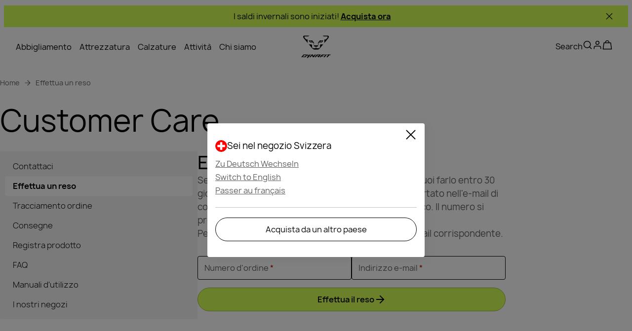

--- FILE ---
content_type: text/html;charset=utf-8
request_url: https://www.dynafit.com/it-ch/resi
body_size: 81439
content:
<!DOCTYPE html><html  lang="it" class="" style="" data-theme="dynafit"><head><meta charset="utf-8">
<meta name="viewport" content="width=device-width, initial-scale=1">
<title>Resi | Dynafit® Svizzera</title>
<link href="https://app.usercentrics.eu" rel="preconnect" crossorigin="anonymous" referrerpolicy="no-referrer" fetchpriority="low">
<style>#__nuxt,html{height:100%}html{box-sizing:border-box;overscroll-behavior:none}@media (min-width:1024px){html .mobile-only{display:none!important}}@media (max-width:1023px){html .desktop-only{display:none!important}}a{all:unset;box-sizing:border-box;cursor:pointer}body{font-size:16px;height:calc(100% - var(--body-margin)*2);margin:var(--body-margin);padding:0;position:relative}body.noScroll{overflow:hidden}input,select,textarea{font-family:inherit}.text-underlined{color:var(--brand-blackout);text-decoration:underline}.line-separator{background-color:var(--brand-blackout);height:1px}.primary-light,.secondary-dark,.tertiary-dark{color:var(--brand-white)}.primary-dark,.secondary-light,.tertiary-light{color:var(--brand-blackout)}*,:after,:before{box-sizing:inherit}:root{--modal-z-index:30;--fly-out-z-index:25;--header-z-index:20;--slider-headline-z-index:15;--slider-pagination-z-index:16;--home-header-z-index:10;--thumbnail-z-index:3;--modal-content-z-index:34;--brand-dark-grey:#4e5154;--brand-white:#fff;--brand-blackout:#2a2b2d;--text-color:#2a2b2d;--ui-inactive:#e6e6e6;--primary-inactive:#ccc;--brand-light-grey:#c3c3c3;--brand-nectar:orange;--brand-tertiary:#e54601;--brand-tangerine-red:#dd4124;--ui-error:#cb2f12;--ui-copy:#4e5154;--brand-petrol:#1f495b;--black:#000;--ui-active-black:#1a1a1a;--brand-petrol-active:#31738f;--btn-disabled:#d9d9d9;--btn-dark-disabled:#45474d;--btn-primary-dark-hover:#d1dfe5;--btn-primary-dark-active:#bcc8ce;--border-blue:#2b69b2;--subtitle-text-color:#4e5154;--background-color:#fff;--line-separator:#e6e6e6;--rgb-brand-white:255,255,255;--rgb-brand-blackout:42,43,45;--rgb-ui-inactive:142,147,153;--rgb-primary-inactive:204,204,204;--rgb-brand-light-grey:244,244,245;--rgb-brand-nectar:255,166,0;--rgb-brand-tertiary:229,69,1;--rgb-brand-petrol:31,73,91;--rgb-ui-error:203,46,18;--rgb-ui-copy:78,81,84;--rgb-ui-separator:188,200,206;--rgb-brand-petrol-active:49,115,143;--rgb-btn-disabled:217,217,217;--rgb-btn-dark-disabled:69,71,77;--rgb-btn-primary-dark-hover:209,223,229;--rgb-btn-primary-dark-active:188,200,206;--rgb-border-dark:33,73,90;--rgba-delivery-active:33,73,90,.1;--rgb-border-blue:57,118,191;--font-weight--light:300;--font-weight--normal:400;--font-weight--medium:500;--font-weight--semibold:600;--font-weight--bold:700;--font-size--xs:14px;--font-size--s:16px;--font-size--m:18px;--font-size--l:20px;--font-size--xl:22px;--font-size--2xl:24px;--font-size--3xl:32px;--font-size--4xl:36px;--font-size--5xl:48px;--font-size--6xl:54px;--flyout-main-category-font-size:28px;--circle-border:50%;--small-border-radius:6px;--default-border-radius:12px;--input-border-radius:4px;--ui-image-border-radius:12px;--top-bar-height:60px;--body-margin:4px;--main-page-padding:20px;--product-miniature-width:150px;--overlay-dark:linear-gradient(177deg,hsla(0,0%,58%,0),hsla(0,0%,7%,.621));--cart-summary-background:rgba(var(--rgb-ui-inactive),.05);--fallback-background:#c3c3c3}@media (min-width:1024px){:root{--body-margin:8px;--main-page-padding:40px;--product-miniature-width:325px}}</style>
<style>:root{--default-border-radius:4px;--large-border-radius:0px;--selector-border:4px;--ui-image-border-radius:4px;--nav-border-radius:0px}:root{--ui-inactive:#8e9399;--primary-inactive:#ccc;--brand-light-grey:#f4f4f5;--brand-nectar:orange;--brand-tertiary:#e54601;--brand-tangerine-red:#dd4124;--ui-error:#cb2f12;--ui-copy:#4e5154;--brand-petrol:#1f495b;--black:#000;--ui-active-black:#1a1a1a;--brand-petrol-active:#31738f;--btn-disabled:#d9d9d9;--btn-dark-disabled:#45474d;--btn-primary-dark-hover:#d1dfe5;--btn-primary-dark-active:#bcc8ce;--border-blue:#2b69b2;--rgb-brand-white:255,255,255;--rgb-brand-blackout:42,43,45;--rgb-ui-inactive:142,147,153;--rgb-primary-inactive:204,204,204;--rgb-brand-light-grey:244,244,245;--rgb-brand-nectar:255,166,0;--rgb-brand-tertiary:229,69,1;--rgb-brand-petrol:31,73,91;--rgb-ui-error:203,46,18;--rgb-ui-copy:78,81,84;--rgb-ui-separator:188,200,206;--rgb-brand-petrol-active:49,115,143;--rgb-btn-disabled:217,217,217;--rgb-btn-dark-disabled:69,71,77;--rgb-btn-primary-dark-hover:209,223,229;--rgb-btn-primary-dark-active:188,200,206;--rgb-border-dark:33,73,90;--rgba-delivery-active:33,73,90,.1;--rgb-border-blue:57,118,191;--font-weight--light:300;--font-weight--normal:400;--font-weight--medium:500;--font-weight--semibold:600;--font-weight--bold:700;--font-size--xs:14px;--font-size--s:16px;--font-size--m:18px;--font-size--l:20px;--font-size--xl:22px;--font-size--2xl:24px;--font-size--3xl:32px;--font-size--4xl:36px;--font-size--5xl:48px;--font-size--6xl:54px;--flyout-main-category-font-size:28px;--circle-border:50%;--small-border-radius:6px;--input-border-radius:4px;--modal-z-index:30;--fly-out-z-index:25;--header-z-index:20;--slider-headline-z-index:15;--slider-pagination-z-index:16;--home-header-z-index:10;--thumbnail-z-index:3;--modal-content-z-index:34;--main-page-padding:20px;--product-miniature-width:150px}@media (min-width:1024px){:root{--body-margin:8px;--main-page-padding:40px;--product-miniature-width:325px}}:root{--brand-discount-grey:#717171;--brand-blackout:#2a2b2d;--brand-grey:#f2f2f2;--line-separator:#c3c3c3;--line-separator-secondary:#717171;--subtitle-text-color:#000;--brand-sales:#ec361d;--input-error:#bf0000;--error-pressed:#bf0000;--menu-background:#f7f7f7;--background-selected-color:#d3ff54;--cart-summary-background:#f6f6f6;--link-secondary:#5f5f5f;--brand-dark-grey:#5f5f5f;--original-price-color:#c3c3c3;--brand-pink:#ff53b0;--brand-ultra-light-grey:#e6e6e6;--brand-inactive-grey-light:#ccc;--brand-black:#000;--brand-white:#fff;--primary-border-color:#000;--background-color:#fff;--secondary-background-color:#f7f7f7;--text-color:#000;--secondary-text-color:#5f5f5f;--tertiary-text-color:#717171;--ui-copy:#4e5153;--header-text-color:#000;--subheader-text-color:#000;--border-color:#e6e6e6;--selected-border-color:#000;--primary-cta-bg-color:#d3ff54;--primary-cta-text-color:#000;--primary-cta-hover-bg-color:#000;--primary-cta-hover-text-color:#fff;--primary-cta-inactive-bg-color:#e6e6e6;--primary-cta-inactive-text-color:#5f5f5f;--primary-cta-border-color:#98b939;--ghost-cta-text-color:#717171;--secondary-cta-bg-color:#fff;--secondary-cta-text-color:#000;--secondary-cta-hover-bg-color:#000;--secondary-cta-hover-text-color:#fff;--secondary-cta-inactive-bg-color:#fff;--secondary-cta-inactive-text-color:#5f5f5f;--secondary-cta-border-color:#000;--ghost-cta-hover-text-color:#5f5f5f;--tetriary-cta-bg-color:transparent;--tetriary-cta-text-color:#000;--tetriary-cta-inactive-text-color:#5f5f5f;--primary-input-border-color:#000;--secondary-input-border-color:#e6e6e6;--input-background-color:#fff;--dark-background-color:#000;--dark-text-color:#fff;--dark-primary-cta-bg-color:#d3ff54;--dark-primary-cta-text-color:#000;--dark-primary-cta-hover-bg-color:#fff;--dark-primary-cta-hover-text-color:#000;--dark-primary-cta-inactive-bg-color:#5f5f5f;--dark-primary-cta-inactive-text-color:#c3c3c3;--dark-primary-cta-border-color:#98b939;--dark-secondary-cta-bg-color:#000;--dark-secondary-cta-text-color:#d3ff54;--dark-secondary-cta-hover-bg-color:#fff;--dark-secondary-cta-hover-text-color:#000;--dark-secondary-cta-inactive-bg-color:#000;--dark-secondary-cta-inactive-text-color:#ccc;--dark-secondary-cta-border-color:#d3ff54;--dark-tetriary-cta-bg-color:transparent;--dark-tetriary-cta-text-color:#d3ff54;--dark-tetriary-cta-hover-text-color:#fff;--dark-tetriary-cta-inactive-bg-color:#fff;--dark-tetriary-cta-inactive-text-color:#5f5f5f;--dark-tetriary-cta-border-color:#d3ff54;--product-main-thumbnail-background:#f2f2f2;--product-variant-background:#f2f2f2;--slider-progressbar-fill:#000;--slider-progressbar:#ccc;--overlay-dark:linear-gradient(177deg,hsla(0,0%,58%,0),hsla(0,0%,7%,.621));--fallback-background:#f2f2f2}.primary-light,.secondary-dark,.tertiary-dark{color:var(--dark-text-color)}.primary-dark,.secondary-light,.tertiary-light{color:var(--text-color)}:root{--top-bar-height:98px;--body-margin:16px;--home-banner-slider-margin-top:24px}@media (min-width:1024px){:root{--top-bar-height:146px;--home-banner-slider-margin-top:44px}}:root{--half-margin:8px;--default-margin:16px;--header-height:88px}@font-face{font-display:swap;font-family:Ciutadella;font-style:normal;font-weight:300;src:url(/fonts/Ciutadella/Ciutadella-Light.woff2) format("woff2")}@font-face{font-display:swap;font-family:Ciutadella;font-style:italic;font-weight:300;src:url(/fonts/Ciutadella/Ciutadella-Light-Italic.woff2) format("woff2")}@font-face{font-display:swap;font-family:Ciutadella;font-style:normal;font-weight:400;src:url(/fonts/Ciutadella/Ciutadella-Regular.woff2) format("woff2")}@font-face{font-display:swap;font-family:Ciutadella;font-style:italic;font-weight:400;src:url(/fonts/Ciutadella/Ciutadella-Regular-Italic.woff2) format("woff2")}@font-face{font-display:swap;font-family:Ciutadella;font-style:normal;font-weight:500;src:url(/fonts/Ciutadella/Ciutadella-Medium.woff2) format("woff2")}@font-face{font-display:swap;font-family:Ciutadella;font-style:italic;font-weight:500;src:url(/fonts/Ciutadella/Ciutadella-Medium-Italic.woff2) format("woff2")}@font-face{font-display:swap;font-family:Ciutadella;font-style:normal;font-weight:600;src:url(/fonts/Ciutadella/Ciutadella-SemiBold.woff2) format("woff2")}@font-face{font-display:swap;font-family:Ciutadella;font-style:italic;font-weight:600;src:url(/fonts/Ciutadella/Ciutadella-SemiBold-Italic.woff2) format("woff2")}@font-face{font-display:swap;font-family:Ciutadella;font-style:normal;font-weight:700;src:url(/fonts/Ciutadella/Ciutadella-Bold.woff2) format("woff2")}@font-face{font-display:swap;font-family:Ciutadella;font-style:italic;font-weight:700;src:url(/fonts/Ciutadella/Ciutadella-Bold-Italic.woff2) format("woff2")}@font-face{font-display:swap;font-family:Manrope;font-style:normal;font-weight:100;src:url(/fonts/Manrope/Manrope-Thin.woff2) format("woff2"),url(/fonts/Manrope/Manrope-Thin.woff) format("woff")}@font-face{font-display:swap;font-family:Manrope;font-style:normal;font-weight:300;src:url(/fonts/Manrope/Manrope-Light.woff2) format("woff2"),url(/fonts/Manrope/Manrope-Light.woff) format("woff")}@font-face{font-display:swap;font-family:Manrope;font-style:normal;font-weight:400;src:url(/fonts/Manrope/Manrope-Regular.woff2) format("woff2"),url(/fonts/Manrope/Manrope-Regular.woff) format("woff")}@font-face{font-display:swap;font-family:Manrope;font-style:normal;font-weight:500;src:url(/fonts/Manrope/Manrope-Medium.woff2) format("woff2"),url(/fonts/Manrope/Manrope-Medium.woff) format("woff")}@font-face{font-display:swap;font-family:Manrope;font-style:normal;font-weight:600;src:url(/fonts/Manrope/Manrope-Semibold.woff2) format("woff2"),url(/fonts/Manrope/Manrope-Semibold.woff) format("woff")}@font-face{font-display:swap;font-family:Manrope;font-style:normal;font-weight:700;src:url(/fonts/Manrope/Manrope-Bold.woff2) format("woff2"),url(/fonts/Manrope/Manrope-Bold.woff) format("woff")}@font-face{font-display:swap;font-family:Manrope;font-style:normal;font-weight:800;src:url(/fonts/Manrope/Manrope-ExtraBold.woff2) format("woff2"),url(/fonts/Manrope/Manrope-ExtraBold.woff) format("woff")}:root{--cart-free-shipping-banner-background-color:var(--brand-grey);--cart-free-shipping-banner-text-transform:none}:root{--info-page-area-margin:20px;--info-page-area-description-margin:8px;--info-page-area-margin-block:0px;--info-page-area-contact-content-background-color:var(--background-selected-color);--info-page-area-contact-content-text-color:var(--text-color);--info-page-area-contact-content-border-radius:4px;--info-page-area-contact-content-clip-path-corner-radius:none;--info-page-action-tiles-gap:8px;--info-page-action-tiles-margin-inline:8px;--info-page-action-tiles-aspect-ratio:1/1}@media (min-width:1024px){:root{--info-page-area-margin:32px;--info-page-area-description-margin:40px;--info-page-action-tiles-gap:20px;--info-page-action-tiles-margin-inline:20px}}:root{--mtoc-header-font-size:20px;--mtoc-header-font-weight:700;--mtoc-header-text-transform:none;--mtoc-header-letter-spacing:0;--mtoc-header-padding:calc(var(--top-bar-height) + var(--body-margin));--mtoc-link-text-decoration:none;--mtoc-link-color:var(--text-color);--mtoc-link-font-weight:400;--mtoc-link-font-size:18px;--mtoc-link-padding:0;--mtoc-link-active-border:unset;--mtoc-link-text-transform:none;--mtoc-link-active-font-weight:700;--mtoc-background-color:var(--brand-light-grey);--mtoc-padding:16px;--mtoc-border-color:var(--brand-light-grey);--mtoc-sticky-margin:0 calc((var(--main-page-padding))*-1)}body{color:var(--text-color);font-family:Manrope,sans-serif;margin:0;padding:0}h1,h2,h3,h4,h5,h6{font-weight:400;line-height:1;margin:0;padding:0}h1{font-size:2.5rem;font-style:normal;line-height:112.5%}@media (min-width:1024px){h1{font-size:3.75rem;line-height:100%}}h2{font-size:2rem;font-style:normal;line-height:112.5%}@media (min-width:1024px){h2{font-size:3rem}}h3{font-size:1.75rem;font-style:normal;font-weight:500;line-height:125%}@media (min-width:1024px){h3{font-size:2.25rem}}h4{font-size:1.5rem;font-style:normal;line-height:120%}@media (min-width:1024px){h4{font-size:1.75rem}}</style>
<style>.line-separator{background-color:var(--line-separator);height:1px}</style>
<style>.toast-icon[data-v-57a00eb1]{background:url("data:image/svg+xml;charset=utf-8,%3Csvg xmlns='http://www.w3.org/2000/svg' width='24' height='24' fill='none' viewBox='0 0 24 24'%3E%3Cpath stroke='%23fff' stroke-linejoin='round' stroke-width='2' d='m3 21 9-9m0 0 9 9m-9-9L3 3m9 9 9-9'/%3E%3C/svg%3E");background-position:100%;background-repeat:no-repeat;display:inline-block;height:24px;margin-left:10px;width:24px}</style>
<style>.Vue-Toastification__container{box-sizing:border-box;color:#fff;display:flex;flex-direction:column;min-height:100%;padding:4px;pointer-events:none;position:fixed;width:600px;z-index:9999}@media only screen and (min-width:600px){.Vue-Toastification__container.top-center,.Vue-Toastification__container.top-left,.Vue-Toastification__container.top-right{top:1em}.Vue-Toastification__container.bottom-center,.Vue-Toastification__container.bottom-left,.Vue-Toastification__container.bottom-right{bottom:1em;flex-direction:column-reverse}.Vue-Toastification__container.bottom-left,.Vue-Toastification__container.top-left{left:1em}.Vue-Toastification__container.bottom-left .Vue-Toastification__toast,.Vue-Toastification__container.top-left .Vue-Toastification__toast{margin-right:auto}@supports not (-moz-appearance:none){.Vue-Toastification__container.bottom-left .Vue-Toastification__toast--rtl,.Vue-Toastification__container.top-left .Vue-Toastification__toast--rtl{margin-left:auto;margin-right:unset}}.Vue-Toastification__container.bottom-right,.Vue-Toastification__container.top-right{right:1em}.Vue-Toastification__container.bottom-right .Vue-Toastification__toast,.Vue-Toastification__container.top-right .Vue-Toastification__toast{margin-left:auto}@supports not (-moz-appearance:none){.Vue-Toastification__container.bottom-right .Vue-Toastification__toast--rtl,.Vue-Toastification__container.top-right .Vue-Toastification__toast--rtl{margin-left:unset;margin-right:auto}}.Vue-Toastification__container.bottom-center,.Vue-Toastification__container.top-center{left:50%;margin-left:-300px}.Vue-Toastification__container.bottom-center .Vue-Toastification__toast,.Vue-Toastification__container.top-center .Vue-Toastification__toast{margin-left:auto;margin-right:auto}}@media only screen and (max-width:600px){.Vue-Toastification__container{left:0;margin:0;padding:0;width:100vw}.Vue-Toastification__container .Vue-Toastification__toast{width:100%}.Vue-Toastification__container.top-center,.Vue-Toastification__container.top-left,.Vue-Toastification__container.top-right{top:0}.Vue-Toastification__container.bottom-center,.Vue-Toastification__container.bottom-left,.Vue-Toastification__container.bottom-right{bottom:0;flex-direction:column-reverse}}.Vue-Toastification__toast{border-radius:8px;box-shadow:0 1px 10px #0000001a,0 2px 15px #0000000d;box-sizing:border-box;direction:ltr;display:inline-flex;font-family:Lato,Helvetica,Roboto,Arial,sans-serif;justify-content:space-between;margin-bottom:1rem;max-height:800px;max-width:600px;min-height:64px;min-width:326px;overflow:hidden;padding:22px 24px;pointer-events:auto;position:relative;transform:translateZ(0)}.Vue-Toastification__toast--rtl{direction:rtl}.Vue-Toastification__toast--default{background-color:#1976d2;color:#fff}.Vue-Toastification__toast--info{background-color:#2196f3;color:#fff}.Vue-Toastification__toast--success{background-color:#4caf50;color:#fff}.Vue-Toastification__toast--error{background-color:#ff5252;color:#fff}.Vue-Toastification__toast--warning{background-color:#ffc107;color:#fff}@media only screen and (max-width:600px){.Vue-Toastification__toast{border-radius:0;margin-bottom:.5rem}}.Vue-Toastification__toast-body{flex:1;font-size:16px;line-height:24px;white-space:pre-wrap;word-break:break-word}.Vue-Toastification__toast-component-body{flex:1}.Vue-Toastification__toast.disable-transition{animation:none!important}.Vue-Toastification__close-button{align-items:center;background:transparent;border:none;color:#fff;cursor:pointer;font-size:24px;font-weight:700;line-height:24px;opacity:.3;outline:none;padding:0 0 0 10px;transition:.3s ease;transition:visibility 0s,opacity .2s linear}.Vue-Toastification__close-button:focus,.Vue-Toastification__close-button:hover{opacity:1}.Vue-Toastification__toast:not(:hover) .Vue-Toastification__close-button.show-on-hover{opacity:0}.Vue-Toastification__toast--rtl .Vue-Toastification__close-button{padding-left:unset;padding-right:10px}@keyframes scale-x-frames{0%{transform:scaleX(1)}to{transform:scaleX(0)}}.Vue-Toastification__progress-bar{animation:scale-x-frames linear 1 forwards;background-color:#ffffffb3;bottom:0;height:5px;left:0;position:absolute;transform-origin:left;width:100%;z-index:10000}.Vue-Toastification__toast--rtl .Vue-Toastification__progress-bar{left:unset;right:0;transform-origin:right}.Vue-Toastification__icon{align-items:center;background:transparent;border:none;height:100%;margin:auto 18px auto 0;outline:none;padding:0;transition:.3s ease;width:20px}.Vue-Toastification__toast--rtl .Vue-Toastification__icon{margin:auto 0 auto 18px}@keyframes bounceInRight{0%,60%,75%,90%,to{animation-timing-function:cubic-bezier(.215,.61,.355,1)}0%{opacity:0;transform:translate3d(3000px,0,0)}60%{opacity:1;transform:translate3d(-25px,0,0)}75%{transform:translate3d(10px,0,0)}90%{transform:translate3d(-5px,0,0)}to{transform:none}}@keyframes bounceOutRight{40%{opacity:1;transform:translate3d(-20px,0,0)}to{opacity:0;transform:translate3d(1000px,0,0)}}@keyframes bounceInLeft{0%,60%,75%,90%,to{animation-timing-function:cubic-bezier(.215,.61,.355,1)}0%{opacity:0;transform:translate3d(-3000px,0,0)}60%{opacity:1;transform:translate3d(25px,0,0)}75%{transform:translate3d(-10px,0,0)}90%{transform:translate3d(5px,0,0)}to{transform:none}}@keyframes bounceOutLeft{20%{opacity:1;transform:translate3d(20px,0,0)}to{opacity:0;transform:translate3d(-2000px,0,0)}}@keyframes bounceInUp{0%,60%,75%,90%,to{animation-timing-function:cubic-bezier(.215,.61,.355,1)}0%{opacity:0;transform:translate3d(0,3000px,0)}60%{opacity:1;transform:translate3d(0,-20px,0)}75%{transform:translate3d(0,10px,0)}90%{transform:translate3d(0,-5px,0)}to{transform:translateZ(0)}}@keyframes bounceOutUp{20%{transform:translate3d(0,-10px,0)}40%,45%{opacity:1;transform:translate3d(0,20px,0)}to{opacity:0;transform:translate3d(0,-2000px,0)}}@keyframes bounceInDown{0%,60%,75%,90%,to{animation-timing-function:cubic-bezier(.215,.61,.355,1)}0%{opacity:0;transform:translate3d(0,-3000px,0)}60%{opacity:1;transform:translate3d(0,25px,0)}75%{transform:translate3d(0,-10px,0)}90%{transform:translate3d(0,5px,0)}to{transform:none}}@keyframes bounceOutDown{20%{transform:translate3d(0,10px,0)}40%,45%{opacity:1;transform:translate3d(0,-20px,0)}to{opacity:0;transform:translate3d(0,2000px,0)}}.Vue-Toastification__bounce-enter-active.bottom-left,.Vue-Toastification__bounce-enter-active.top-left{animation-name:bounceInLeft}.Vue-Toastification__bounce-enter-active.bottom-right,.Vue-Toastification__bounce-enter-active.top-right{animation-name:bounceInRight}.Vue-Toastification__bounce-enter-active.top-center{animation-name:bounceInDown}.Vue-Toastification__bounce-enter-active.bottom-center{animation-name:bounceInUp}.Vue-Toastification__bounce-leave-active:not(.disable-transition).bottom-left,.Vue-Toastification__bounce-leave-active:not(.disable-transition).top-left{animation-name:bounceOutLeft}.Vue-Toastification__bounce-leave-active:not(.disable-transition).bottom-right,.Vue-Toastification__bounce-leave-active:not(.disable-transition).top-right{animation-name:bounceOutRight}.Vue-Toastification__bounce-leave-active:not(.disable-transition).top-center{animation-name:bounceOutUp}.Vue-Toastification__bounce-leave-active:not(.disable-transition).bottom-center{animation-name:bounceOutDown}.Vue-Toastification__bounce-enter-active,.Vue-Toastification__bounce-leave-active{animation-duration:.75s;animation-fill-mode:both}.Vue-Toastification__bounce-move{transition-duration:.4s;transition-property:all;transition-timing-function:ease-in-out}@keyframes fadeOutTop{0%{opacity:1;transform:translateY(0)}to{opacity:0;transform:translateY(-50px)}}@keyframes fadeOutLeft{0%{opacity:1;transform:translate(0)}to{opacity:0;transform:translate(-50px)}}@keyframes fadeOutBottom{0%{opacity:1;transform:translateY(0)}to{opacity:0;transform:translateY(50px)}}@keyframes fadeOutRight{0%{opacity:1;transform:translate(0)}to{opacity:0;transform:translate(50px)}}@keyframes fadeInLeft{0%{opacity:0;transform:translate(-50px)}to{opacity:1;transform:translate(0)}}@keyframes fadeInRight{0%{opacity:0;transform:translate(50px)}to{opacity:1;transform:translate(0)}}@keyframes fadeInTop{0%{opacity:0;transform:translateY(-50px)}to{opacity:1;transform:translateY(0)}}@keyframes fadeInBottom{0%{opacity:0;transform:translateY(50px)}to{opacity:1;transform:translateY(0)}}.Vue-Toastification__fade-enter-active.bottom-left,.Vue-Toastification__fade-enter-active.top-left{animation-name:fadeInLeft}.Vue-Toastification__fade-enter-active.bottom-right,.Vue-Toastification__fade-enter-active.top-right{animation-name:fadeInRight}.Vue-Toastification__fade-enter-active.top-center{animation-name:fadeInTop}.Vue-Toastification__fade-enter-active.bottom-center{animation-name:fadeInBottom}.Vue-Toastification__fade-leave-active:not(.disable-transition).bottom-left,.Vue-Toastification__fade-leave-active:not(.disable-transition).top-left{animation-name:fadeOutLeft}.Vue-Toastification__fade-leave-active:not(.disable-transition).bottom-right,.Vue-Toastification__fade-leave-active:not(.disable-transition).top-right{animation-name:fadeOutRight}.Vue-Toastification__fade-leave-active:not(.disable-transition).top-center{animation-name:fadeOutTop}.Vue-Toastification__fade-leave-active:not(.disable-transition).bottom-center{animation-name:fadeOutBottom}.Vue-Toastification__fade-enter-active,.Vue-Toastification__fade-leave-active{animation-duration:.75s;animation-fill-mode:both}.Vue-Toastification__fade-move{transition-duration:.4s;transition-property:all;transition-timing-function:ease-in-out}@keyframes slideInBlurredLeft{0%{filter:blur(40px);opacity:0;transform:translate(-1000px) scaleX(2.5) scaleY(.2);transform-origin:100% 50%}to{filter:blur(0);opacity:1;transform:translate(0) scaleY(1) scaleX(1);transform-origin:50% 50%}}@keyframes slideInBlurredTop{0%{filter:blur(240px);opacity:0;transform:translateY(-1000px) scaleY(2.5) scaleX(.2);transform-origin:50% 0}to{filter:blur(0);opacity:1;transform:translateY(0) scaleY(1) scaleX(1);transform-origin:50% 50%}}@keyframes slideInBlurredRight{0%{filter:blur(40px);opacity:0;transform:translate(1000px) scaleX(2.5) scaleY(.2);transform-origin:0 50%}to{filter:blur(0);opacity:1;transform:translate(0) scaleY(1) scaleX(1);transform-origin:50% 50%}}@keyframes slideInBlurredBottom{0%{filter:blur(240px);opacity:0;transform:translateY(1000px) scaleY(2.5) scaleX(.2);transform-origin:50% 100%}to{filter:blur(0);opacity:1;transform:translateY(0) scaleY(1) scaleX(1);transform-origin:50% 50%}}@keyframes slideOutBlurredTop{0%{filter:blur(0);opacity:1;transform:translateY(0) scaleY(1) scaleX(1);transform-origin:50% 0}to{filter:blur(240px);opacity:0;transform:translateY(-1000px) scaleY(2) scaleX(.2);transform-origin:50% 0}}@keyframes slideOutBlurredBottom{0%{filter:blur(0);opacity:1;transform:translateY(0) scaleY(1) scaleX(1);transform-origin:50% 50%}to{filter:blur(240px);opacity:0;transform:translateY(1000px) scaleY(2) scaleX(.2);transform-origin:50% 100%}}@keyframes slideOutBlurredLeft{0%{filter:blur(0);opacity:1;transform:translate(0) scaleY(1) scaleX(1);transform-origin:50% 50%}to{filter:blur(40px);opacity:0;transform:translate(-1000px) scaleX(2) scaleY(.2);transform-origin:100% 50%}}@keyframes slideOutBlurredRight{0%{filter:blur(0);opacity:1;transform:translate(0) scaleY(1) scaleX(1);transform-origin:50% 50%}to{filter:blur(40px);opacity:0;transform:translate(1000px) scaleX(2) scaleY(.2);transform-origin:0 50%}}.Vue-Toastification__slideBlurred-enter-active.bottom-left,.Vue-Toastification__slideBlurred-enter-active.top-left{animation-name:slideInBlurredLeft}.Vue-Toastification__slideBlurred-enter-active.bottom-right,.Vue-Toastification__slideBlurred-enter-active.top-right{animation-name:slideInBlurredRight}.Vue-Toastification__slideBlurred-enter-active.top-center{animation-name:slideInBlurredTop}.Vue-Toastification__slideBlurred-enter-active.bottom-center{animation-name:slideInBlurredBottom}.Vue-Toastification__slideBlurred-leave-active:not(.disable-transition).bottom-left,.Vue-Toastification__slideBlurred-leave-active:not(.disable-transition).top-left{animation-name:slideOutBlurredLeft}.Vue-Toastification__slideBlurred-leave-active:not(.disable-transition).bottom-right,.Vue-Toastification__slideBlurred-leave-active:not(.disable-transition).top-right{animation-name:slideOutBlurredRight}.Vue-Toastification__slideBlurred-leave-active:not(.disable-transition).top-center{animation-name:slideOutBlurredTop}.Vue-Toastification__slideBlurred-leave-active:not(.disable-transition).bottom-center{animation-name:slideOutBlurredBottom}.Vue-Toastification__slideBlurred-enter-active,.Vue-Toastification__slideBlurred-leave-active{animation-duration:.75s;animation-fill-mode:both}.Vue-Toastification__slideBlurred-move{transition-duration:.4s;transition-property:all;transition-timing-function:ease-in-out}</style>
<style>.Vue-Toastification__container{bottom:0;left:0;width:100%}.Vue-Toastification__container .Vue-Toastification__toast--default.network-error{background-color:#db422d;border-radius:12px;font-family:Inter,serif;margin-bottom:40px;margin-left:auto;margin-right:20px;max-width:calc(100% - 40px);min-height:60px;min-width:calc(100% - 40px);padding:16px 11px}@media (min-width:768px){.Vue-Toastification__container .Vue-Toastification__toast--default.network-error{max-width:600px;min-width:326px}}.Vue-Toastification__container .Vue-Toastification__toast--default.network-error .Vue-Toastification__icon.alert-toast-icon{margin:auto 12px auto 0;width:28px}.Vue-Toastification__container .Vue-Toastification__toast--default.network-error .Vue-Toastification__close-button{font-size:42px;font-weight:400;line-height:24px;opacity:1}.Vue-Toastification__container .Vue-Toastification__toast--default.network-error .Vue-Toastification__toast-body{margin-top:1px}</style>
<style>.rich-text[data-v-0790b6e2] a{text-decoration:underline}.rich-text[data-v-0790b6e2] p{margin:0}.rich-text[data-v-0790b6e2] ol li,.rich-text ul li[data-v-0790b6e2]{list-style-image:url("data:image/svg+xml;charset=utf-8,%3Csvg xmlns='http://www.w3.org/2000/svg' width='1em' height='1em' fill='none' viewBox='0 0 40 40'%3E%3Cpath fill='currentColor' fill-rule='evenodd' d='M9.58 7.334C11.747 4.704 15.04 2 18.93 2c2.237 0 4.222 1.027 5.718 2.102 1.57 1.128 3.051 2.632 4.367 4.278 2.623 3.28 4.953 7.586 6.143 11.86 1.135 4.078 1.517 9.238-1.426 13.166-3.14 4.19-8.694 5.283-15.432 4.207-5.852-.935-10.044-3.594-12.351-7.616-2.227-3.882-2.298-8.347-1.441-12.216.86-3.89 2.745-7.624 5.072-10.447' clip-rule='evenodd'/%3E%3C/svg%3E")}.rich-text[data-v-0790b6e2] h1,.rich-text[data-v-0790b6e2] h2,.rich-text[data-v-0790b6e2] h3,.rich-text[data-v-0790b6e2] h4,.rich-text[data-v-0790b6e2] h5,.rich-text[data-v-0790b6e2] h6{display:-webkit-box;margin:0;padding:0;-webkit-line-clamp:2;-webkit-box-orient:vertical;overflow:hidden;text-overflow:ellipsis}.full-headlines[data-v-0790b6e2] h1,.full-headlines[data-v-0790b6e2] h2,.full-headlines[data-v-0790b6e2] h3,.full-headlines[data-v-0790b6e2] h4,.full-headlines[data-v-0790b6e2] h5,.full-headlines[data-v-0790b6e2] h6{-webkit-line-clamp:unset}.rich-text[data-v-0790b6e2] a,.rich-text[data-v-0790b6e2] strong{color:var(--secondary-text-color)}.rich-text[data-v-0790b6e2] ol,.rich-text ul[data-v-0790b6e2]{margin-top:14px}.rich-text[data-v-0790b6e2] ol li,.rich-text ul li[data-v-0790b6e2]{color:var(--secondary-text-color);line-height:1.25;list-style-image:none;margin-bottom:14px}.rich-text[data-v-0790b6e2] h1,.rich-text[data-v-0790b6e2] h2,.rich-text[data-v-0790b6e2] h3,.rich-text[data-v-0790b6e2] h4,.rich-text[data-v-0790b6e2] h5,.rich-text[data-v-0790b6e2] h6{color:var(--secondary-text-color);margin-bottom:15px}.rich-text[data-v-0790b6e2] h1{font-size:2.5rem;font-style:normal;line-height:112.5%}@media (min-width:1024px){.rich-text[data-v-0790b6e2] h1{font-size:3.75rem;line-height:100%}}.rich-text[data-v-0790b6e2] h2{font-size:2rem;font-style:normal;line-height:112.5%}@media (min-width:1024px){.rich-text[data-v-0790b6e2] h2{font-size:3rem}}.rich-text[data-v-0790b6e2] h3{font-size:1.75rem;font-style:normal;font-weight:500;line-height:125%}@media (min-width:1024px){.rich-text[data-v-0790b6e2] h3{font-size:2.25rem}}.rich-text[data-v-0790b6e2] h4{font-size:1.5rem;font-style:normal;line-height:120%}@media (min-width:1024px){.rich-text[data-v-0790b6e2] h4{font-size:1.75rem}}.rich-text[data-v-0790b6e2] h5{font-size:20px}@media (min-width:1024px){.rich-text[data-v-0790b6e2] h5{font-size:24px}}.rich-text[data-v-0790b6e2] h6{font-size:18px}@media (min-width:1024px){.rich-text[data-v-0790b6e2] h6{font-size:20px}}.pdp-accordion[data-v-0790b6e2]{color:var(--brand-dark-grey)}.pdp-accordion[data-v-0790b6e2] h1,.pdp-accordion[data-v-0790b6e2] h2,.pdp-accordion[data-v-0790b6e2] h3,.pdp-accordion[data-v-0790b6e2] h4,.pdp-accordion[data-v-0790b6e2] h5,.pdp-accordion[data-v-0790b6e2] h6{color:var(--text-color);line-height:1.5}.pdp-accordion[data-v-0790b6e2] strong{color:var(--text-color)}</style>
<style>.ui-icon[data-v-dbb06771]{align-items:center;display:inline-flex;height:1em;justify-content:center;width:1em}.ui-icon[data-v-dbb06771] svg{height:inherit;width:inherit}.ui-icon.disabled[data-v-dbb06771]{cursor:default}</style>
<style>.ui-button[data-v-3aff2ce0]{align-items:center;border:none;border-radius:var(--default-border-radius);cursor:pointer;display:inline-flex;font-stretch:normal;gap:8px;justify-content:center;letter-spacing:normal;line-height:1.5;max-height:48px;min-width:-moz-fit-content;min-width:fit-content;padding:12px 16px;position:relative;text-decoration:none;-webkit-user-select:none;-moz-user-select:none;user-select:none}.ui-button[data-v-3aff2ce0]:disabled{cursor:default}.ui-button.icon-only[data-v-3aff2ce0]{border-radius:var(--default-border-radius)}.ui-button[data-v-3aff2ce0]{border-radius:80px;font-family:Manrope,sans-serif;font-size:1rem;font-style:normal;font-weight:600;line-height:125%;line-height:150%}.ui-button.primary-light[data-v-3aff2ce0]{background-color:var(--primary-cta-bg-color);border:1px solid var(--primary-cta-border-color);color:var(--primary-cta-text-color)}.ui-button.primary-light[data-v-3aff2ce0]:not(:disabled):active,.ui-button.primary-light[data-v-3aff2ce0]:not(:disabled):hover{background-color:var(--primary-cta-hover-bg-color);border-color:var(--primary-cta-hover-bg-color);color:var(--primary-cta-hover-text-color)}.ui-button.primary-light[data-v-3aff2ce0]:disabled{background-color:var(--primary-cta-inactive-bg-color);border-color:var(--primary-cta-inactive-bg-color);color:var(--primary-cta-inactive-text-color)}.ui-button.secondary-light[data-v-3aff2ce0]{background-color:transparent;border:1px solid var(--secondary-cta-border-color);color:var(--secondary-cta-text-color)}.ui-button.secondary-light[data-v-3aff2ce0]:active:enabled,.ui-button.secondary-light[data-v-3aff2ce0]:hover:enabled{background-color:var(--secondary-cta-hover-bg-color);border-color:var(--secondary-cta-hover-bg-color);color:var(--secondary-cta-hover-text-color)}.ui-button.secondary-light[data-v-3aff2ce0]:disabled{background-color:var(--secondary-cta-inactive-bg-color);border-color:#9f9f9f;color:#9f9f9f}.ui-button.tertiary-light[data-v-3aff2ce0]{background-color:var(--tetriary-cta-bg-color);border:1px solid transparent;border-radius:8px;color:var(--tetriary-cta-text-color);padding:0 8px}.ui-button.tertiary-light[data-v-3aff2ce0]:focus:enabled{outline:1px solid var(--tetriary-cta-text-color)}.ui-button.tertiary-light[data-v-3aff2ce0]:disabled{color:#9f9f9f}.ui-button.primary-dark[data-v-3aff2ce0]{background-color:var(--dark-primary-cta-bg-color);border:1px solid var(--primary-cta-border-color);color:var(--dark-primary-cta-text-color)}.ui-button.primary-dark[data-v-3aff2ce0]:active:enabled,.ui-button.primary-dark[data-v-3aff2ce0]:hover:enabled{background-color:var(--dark-primary-cta-hover-bg-color);border-color:var(--dark-primary-cta-hover-bg-color);color:var(--dark-primary-cta-hover-text-color)}.ui-button.primary-dark[data-v-3aff2ce0]:disabled{background-color:var(--dark-primary-cta-inactive-bg-color);border-color:var(--dark-primary-cta-inactive-bg-color);color:var(--dark-primary-cta-inactive-text-color)}.ui-button.secondary-dark[data-v-3aff2ce0]{background-color:var(--dark-secondary-cta-bg-color);border:1px solid var(--dark-secondary-cta-text-color);color:var(--dark-secondary-cta-text-color)}.ui-button.secondary-dark[data-v-3aff2ce0]:active:enabled,.ui-button.secondary-dark[data-v-3aff2ce0]:hover:enabled{background-color:var(--dark-secondary-cta-hover-bg-color);border-color:var(--dark-secondary-cta-hover-bg-color);color:var(--dark-secondary-cta-hover-text-color)}.ui-button.secondary-dark[data-v-3aff2ce0]:disabled{background-color:var(--dark-secondary-cta-inactive-bg-color);border-color:#7a7a7a;color:#7a7a7a}.ui-button.tertiary-dark[data-v-3aff2ce0]{background-color:var(--dark-tetriary-cta-bg-color);border:1px solid transparent;border-radius:8px;color:var(--dark-tetriary-cta-text-color);padding:0 8px}.ui-button.tertiary-dark[data-v-3aff2ce0]:active:enabled,.ui-button.tertiary-dark[data-v-3aff2ce0]:hover:enabled{color:var(--dark-tetriary-cta-hover-text-color)}.ui-button.tertiary-dark[data-v-3aff2ce0]:focus:enabled{outline:1px solid var(--dark-tetriary-cta-text-color)}.ui-button.tertiary-dark[data-v-3aff2ce0]:disabled{color:#7a7a7a}.ui-button.ghost-light[data-v-3aff2ce0]{background-color:transparent;border:none;color:var(--ghost-cta-text-color);font-weight:400;justify-content:space-between;padding:0}.ui-button.ghost-light[data-v-3aff2ce0]:active:enabled,.ui-button.ghost-light[data-v-3aff2ce0]:hover:enabled{background-color:transparent;color:var(--ghost-cta-hover-text-color)}.wide[data-v-3aff2ce0]{width:100%}.ui-icon[data-v-3aff2ce0]{font-size:24px}</style>
<style>.confirmation-page-message[data-v-aab9b639]{display:flex;flex-direction:column;gap:16px;grid-area:text}.confirmation-page-message .cta[data-v-aab9b639]{margin-top:34px}.confirmation-page-message .description[data-v-aab9b639]{font-size:1.125rem;font-style:normal;line-height:150%}@media (min-width:1024px){.confirmation-page-message[data-v-aab9b639]{gap:42px}.confirmation-page-message .cta[data-v-aab9b639]{margin-top:0}}</style>
<style>.ui-image[data-v-2fc989ba]{border-radius:var(--ui-image-border-radius);height:100%;overflow:hidden;position:relative;width:100%}.ui-image img[data-v-2fc989ba]{display:block;height:100%;-o-object-fit:cover;object-fit:cover;width:100%}.image-overlay[data-v-2fc989ba]{background:var(--overlay-dark);border-radius:var(--ui-image-border-radius);top:0;right:0;bottom:0;left:0;position:absolute}.no-border-radius[data-v-2fc989ba]{border-radius:0}</style>
<style>.confirmation-page[data-v-3f4d36bb]{display:grid;gap:32px;grid-template-areas:"text" "image" "additional-info";grid-template-columns:1fr;height:100dvh;padding:32px 0}@media (min-width:1024px){.confirmation-page[data-v-3f4d36bb]{grid-template-areas:"text image" "benefits image" "additional-info image";grid-template-columns:repeat(2,1fr);grid-template-rows:1fr auto auto;height:calc(100dvh - var(--top-bar-height));padding:0}}.confirmation-page .benefits-content[data-v-3f4d36bb]{grid-area:benefits}@media (min-width:1024px){.confirmation-page .benefits-content[data-v-3f4d36bb]{margin-top:42px;padding-inline:40px}}.confirmation-page .text-content[data-v-3f4d36bb]{grid-area:text}@media (min-width:1024px){.confirmation-page:has(.additional-info-content:empty) .text-content[data-v-3f4d36bb]{align-self:center;grid-row:1/3}}.confirmation-page .additional-info-content[data-v-3f4d36bb]{grid-area:additional-info}.confirmation-page .additional-info-content[data-v-3f4d36bb]:empty{display:none}.confirmation-page .image-content[data-v-3f4d36bb]{grid-area:image}@media (min-width:1024px){.confirmation-page .image-content[data-v-3f4d36bb]{min-height:700px}}.confirmation-page .content[data-v-3f4d36bb]{padding-inline:20px}@media (min-width:1024px){.confirmation-page .content[data-v-3f4d36bb]{padding-inline:40px}}</style>
<style>.error-json[data-v-1b33525d]{background:#fff;border-radius:4px;font-family:monospace;font-size:.9rem;overflow-x:auto;padding:.5rem;white-space:pre-wrap}</style>
<style>.customer-service-layout-body{background-color:var(--secondary-background-color);background-color:var(--background-color)}</style>
<style>.info-page-area[data-v-405bcadc]{display:flex;flex-direction:column;min-height:100%}.main[data-v-405bcadc]{margin-top:calc(var(--top-bar-height) + var(--info-page-area-margin-block));margin-inline:var(--info-page-area-margin);padding-bottom:40px}@media (min-width:1024px){.main[data-v-405bcadc]:has(.guuru-smart-form){width:90%}}@media (min-width:1024px){.main[data-v-405bcadc]{width:80%}}.main .info[data-v-405bcadc]{margin-bottom:var(--info-page-area-margin)}.main .info .description[data-v-405bcadc]{margin-block:var(--info-page-area-description-margin)}.main .mobile-table-of-contents[data-v-405bcadc]{margin-bottom:20px}.main .content[data-v-405bcadc]{display:flex;flex-direction:column}@media (min-width:1024px){.main .content[data-v-405bcadc]{flex-direction:row;gap:100px}}.main .content .side[data-v-405bcadc]{min-width:400px}.main .content .page[data-v-405bcadc]{width:100%}.main h2[data-v-405bcadc]{font-size:2.5rem;font-style:normal;line-height:112.5%}@media (min-width:1024px){.main h2[data-v-405bcadc]{font-size:3.75rem;line-height:100%}}.main .content-title[data-v-405bcadc]{font-size:1.75rem;font-style:normal;font-weight:500;line-height:125%}@media (min-width:1024px){.main .content-title[data-v-405bcadc]{font-size:2.25rem}}.informational-page-wrapper[data-v-405bcadc]{display:flex;flex-direction:column;gap:20px}.informational-page-wrapper[data-v-405bcadc]:has(.guuru-smart-form){display:grid;grid-template-areas:"title" "form" "content";row-gap:20px}.informational-page-wrapper:has(.guuru-smart-form) .content-title[data-v-405bcadc]{grid-area:title}.informational-page-wrapper:has(.guuru-smart-form) .informational-page-content[data-v-405bcadc]{grid-area:content}.informational-page-wrapper:has(.guuru-smart-form) .ui-guuru-form-wrapper[data-v-405bcadc]{grid-area:form}@media (min-width:1024px){.informational-page-wrapper[data-v-405bcadc]:has(.guuru-smart-form){-moz-column-gap:50px;column-gap:50px;display:grid;grid-template-areas:"title title" "form content";grid-template-columns:2fr 1fr}}.informational-page-wrapper:has(.guuru-smart-form) .informational-page-content[data-v-405bcadc]{background-color:var(--info-page-area-contact-content-background-color);border-radius:var(--info-page-area-contact-content-border-radius);clip-path:polygon(var(--info-page-area-contact-content-clip-path-corner-radius) 0,100% 0,100% calc(100% - var(--info-page-area-contact-content-clip-path-corner-radius)),calc(100% - var(--info-page-area-contact-content-clip-path-corner-radius)) 100%,0 100%,0 var(--info-page-area-contact-content-clip-path-corner-radius));color:var(--info-page-area-contact-content-text-color);padding:30px 20px}.informational-page-wrapper[data-v-405bcadc]:has(.guuru-smart-form) .content-block h1,.informational-page-wrapper[data-v-405bcadc]:has(.guuru-smart-form) .content-block h2,.informational-page-wrapper[data-v-405bcadc]:has(.guuru-smart-form) .content-block h3,.informational-page-wrapper[data-v-405bcadc]:has(.guuru-smart-form) .content-block h4,.informational-page-wrapper[data-v-405bcadc]:has(.guuru-smart-form) .content-block h5,.informational-page-wrapper[data-v-405bcadc]:has(.guuru-smart-form) .content-block h6,.informational-page-wrapper[data-v-405bcadc]:has(.guuru-smart-form) .content-block p{color:var(--info-page-area-contact-content-text-color)}.description-text[data-v-405bcadc]{font-size:1rem;font-style:normal;line-height:125%}@media (min-width:1024px){.description-text[data-v-405bcadc]{width:70%}}[data-v-405bcadc] .rich-text{color:var(--brand-dark-grey)}[data-v-405bcadc] .faq{padding-inline:0!important}[data-v-405bcadc] .faq .content-wrapper{margin:0!important}[data-v-405bcadc] .faq .faq-section{margin-top:32px}@media (min-width:1024px){[data-v-405bcadc] .faq .subheadline-1{font-size:20px}}.action-tiles[data-v-405bcadc]{display:grid;gap:var(--info-page-action-tiles-gap);margin-inline:var(--info-page-action-tiles-margin-inline);margin-top:60px}@media (min-width:1024px){.action-tiles[data-v-405bcadc]{grid-template-columns:repeat(3,1fr);margin-block:120px}}.action-tiles .action-tiles-inner[data-v-405bcadc]{aspect-ratio:var(--info-page-action-tiles-aspect-ratio)}</style>
<style>[data-v-0837b74d] #search-autocomplete{height:100%}@media (min-width:1024px){[data-v-0837b74d] #search-autocomplete{height:auto;max-height:100%}}</style>
<style>.ui-breadcrumbs[data-v-b6666d51]{display:inline-flex}.ui-breadcrumbs a[data-v-b6666d51]{all:unset;cursor:pointer}.ui-breadcrumbs .crumb[data-v-b6666d51]{display:flex}.ui-breadcrumbs .arrow[data-v-b6666d51]{margin-right:8px}@media (min-width:1024px){.ui-breadcrumbs .arrow[data-v-b6666d51]{margin:0 8px}}.ui-breadcrumbs[data-v-b6666d51]{color:var(--brand-dark-grey);margin-bottom:24px;margin-top:8px}@media (min-width:1024px){.ui-breadcrumbs[data-v-b6666d51]{margin-bottom:38px;margin-top:12px}}.ui-breadcrumbs a[data-v-b6666d51],.ui-breadcrumbs span[data-v-b6666d51]{color:var(--link-secondary);font-size:.875rem;font-style:normal;line-height:140%}.ui-breadcrumbs .ui-icon[data-v-b6666d51]{color:var(--link-secondary);height:16px;width:16px}.ui-breadcrumbs .crumb[data-v-b6666d51]{align-items:center;color:inherit}@media (min-width:1024px){.ui-breadcrumbs .crumb--active[data-v-b6666d51]{color:var(--text-color)}}</style>
<style>.table-of-contents[data-v-2c5b3897]{align-self:flex-start;display:flex;flex-direction:column;position:sticky;top:calc(var(--top-bar-height) + var(--main-page-padding))}.table-of-contents a[data-v-2c5b3897]{all:unset;cursor:pointer}.table-of-contents[data-v-2c5b3897]{background-color:var(--brand-grey);border-radius:var(--default-border-radius);gap:2px;margin:0;padding:10px}.table-of-contents .table-of-contents-title[data-v-2c5b3897]{border-bottom:1px solid rgba(var(--selected-border-color),.2);color:var(--brand-blackout);font-size:1.125rem;font-style:normal;font-weight:500;line-height:150%;margin-bottom:16px;padding-bottom:16px}.table-of-contents .link[data-v-2c5b3897]{align-items:center;display:flex}.table-of-contents .menu-icon[data-v-2c5b3897]{display:none}.table-of-contents a[data-v-2c5b3897]{color:var(--text-color);font-weight:300;line-height:150%;padding:8px 16px}.table-of-contents .active[data-v-2c5b3897]{background:var(--brand-white);border-radius:4px;color:var(--text-color);font-weight:700}.table-of-contents .active .ui-icon.menu-icon[data-v-2c5b3897]{display:none}</style>
<style>.mobile-table-of-contents[data-v-9dce3e15]{position:sticky;top:0;z-index:calc(var(--header-z-index) - 1)}.mobile-table-of-contents .dropdown[data-v-9dce3e15]{display:flex;margin-bottom:20px;position:relative;width:100%}.mobile-table-of-contents .dropdown-header[data-v-9dce3e15]{all:unset;align-items:center;background:var(--mtoc-background-color);border:1px solid var(--mtoc-border-color);border-radius:var(--default-border-radius);cursor:pointer;display:flex;font-size:var(--mtoc-header-font-size);font-weight:var(--mtoc-header-font-weight);justify-content:space-between;letter-spacing:var(--mtoc-header-letter-spacing);padding:var(--mtoc-padding);text-transform:var(--mtoc-header-text-transform);width:100%}.mobile-table-of-contents .dropdown-header .dropdown-title[data-v-9dce3e15]{flex:1;text-align:left}.mobile-table-of-contents .dropdown-header .dropdown-chevron[data-v-9dce3e15]{font-size:24px;margin-left:.5em;transition:transform .2s ease}.mobile-table-of-contents .dropdown-header .dropdown-chevron.open[data-v-9dce3e15]{transform:rotate(180deg)}.mobile-table-of-contents .dropdown-content[data-v-9dce3e15]{background-color:var(--mtoc-background-color);left:0;margin-top:-1px;position:absolute;right:0;top:100%;z-index:10}.mobile-table-of-contents:not(.sticky) .dropdown-header.open[data-v-9dce3e15]{border-radius:0;border-top-left-radius:var(--default-border-radius);border-top-right-radius:var(--default-border-radius);box-shadow:none}.mobile-table-of-contents:not(.sticky) .dropdown-content.open .links[data-v-9dce3e15]{border:1px solid var(--mtoc-border-color);border-bottom-left-radius:var(--default-border-radius);border-bottom-right-radius:var(--default-border-radius);border-top:none;border-top-left-radius:unset;border-top-right-radius:unset;box-shadow:0 4px 6px -2px #0000001a}.mobile-table-of-contents .links[data-v-9dce3e15]{display:flex;flex-direction:column;gap:16px;justify-content:flex-start;padding:0 var(--mtoc-padding) var(--mtoc-padding) var(--mtoc-padding)}.mobile-table-of-contents .links a[data-v-9dce3e15]{all:unset;color:var(--mtoc-link-color);cursor:pointer;display:block;font-size:var(--mtoc-link-font-size);font-weight:var(--mtoc-link-font-weight);padding:var(--mtoc-link-padding);-webkit-text-decoration:var(--mtoc-link-text-decoration);text-decoration:var(--mtoc-link-text-decoration);text-transform:var(--mtoc-link-text-transform);transition:background-color .2s ease}.mobile-table-of-contents .links a.active[data-v-9dce3e15]{border:var(--mtoc-link-active-border);border-radius:var(--default-border-radius);font-weight:var(--mtoc-link-active-font-weight)}.sticky[data-v-9dce3e15]{border-bottom-left-radius:var(--default-border-radius);border-bottom-right-radius:var(--default-border-radius);border-top-left-radius:unset;border-top-right-radius:unset;margin:var(--mtoc-sticky-margin);width:100vw}.sticky .dropdown-header[data-v-9dce3e15]{padding-top:var(--mtoc-header-padding)}.sticky .open[data-v-9dce3e15]{border-radius:unset;box-shadow:none}</style>
<style>.find-order-form p[data-v-c7c33ad8]{margin:0}.find-order-form .inputs[data-v-c7c33ad8]{display:flex;flex-direction:column;gap:20px;margin:20px 0 32px}@media (min-width:1024px){.find-order-form .inputs[data-v-c7c33ad8]{flex-direction:row}}.error[data-v-c7c33ad8]{margin-bottom:32px}@media (min-width:1024px){.error[data-v-c7c33ad8]{margin-bottom:40px}}.find-order-form[data-v-c7c33ad8]{padding-bottom:40px}.find-order-form p[data-v-c7c33ad8]{font-size:1.125rem;font-style:normal;line-height:150%}@media (min-width:1024px){.find-order-form[data-v-c7c33ad8]{padding-bottom:32px}}.find-order-form .inputs[data-v-c7c33ad8]{margin:40px 0 16px}@media (min-width:1024px){.find-order-form .inputs[data-v-c7c33ad8]{margin:32px 0 16px}}p[data-v-c7c33ad8]{color:var(--secondary-text-color)}.order-tracking-title-prefix[data-v-c7c33ad8]{font-size:1.25rem;font-style:normal;line-height:125%}@media (min-width:1024px){.order-tracking-title-prefix[data-v-c7c33ad8]{font-size:1.5rem}}.order-tracking-title[data-v-c7c33ad8]{font-size:2rem;font-style:normal;font-weight:500;line-height:112.5%;margin:20px 0}@media (min-width:1024px){.order-tracking-title[data-v-c7c33ad8]{font-size:3rem}}.info[data-v-c7c33ad8]{display:flex;flex-direction:column}.heading[data-v-c7c33ad8]{font-size:2.5rem;font-style:normal;line-height:112.5%;margin-bottom:20px}@media (min-width:1024px){.heading[data-v-c7c33ad8]{font-size:3.75rem;font-size:2rem;font-style:normal;line-height:100%;line-height:112.5%}}@media (min-width:1024px) and (min-width:1024px){.heading[data-v-c7c33ad8]{font-size:3rem}}@media (min-width:1024px){.form[data-v-c7c33ad8],.rich-text[data-v-c7c33ad8]{font-size:1.125rem;font-style:normal;line-height:150%}}.instructions[data-v-c7c33ad8],.page-description[data-v-c7c33ad8],.rich-text[data-v-c7c33ad8]{color:var(--secondary-text-color);font-size:1.125rem;font-style:normal;font-weight:400;line-height:150%}</style>
<style>.ui-page-description{margin:0;padding:0;-webkit-box-orient:vertical;-webkit-font-smoothing:auto}.ui-page-description .truncated{display:-webkit-box;overflow:hidden;-webkit-line-clamp:var(--d9b2cbf6);-webkit-box-orient:vertical}@media (min-width:1024px){.ui-page-description .truncated{-webkit-line-clamp:var(--351699ce)}}.ui-page-description .truncated h1,.ui-page-description .truncated h2,.ui-page-description .truncated h3,.ui-page-description .truncated h4,.ui-page-description .truncated h5,.ui-page-description .truncated h6{display:inline-block}.ui-page-description{color:var(--brand-dark-grey);font-size:.875rem;font-style:normal;line-height:140%}@media (min-width:1024px){.ui-page-description{font-size:1rem;font-style:normal;line-height:125%}}</style>
<style>.form[data-v-778ab552],.ui-input[data-v-778ab552]{flex-grow:1}.form[data-v-778ab552]{align-items:center;align-self:stretch;color:var(--ui-copy);display:flex;font-size:var(--font-size--s);line-height:1.25em;position:relative}.error[data-v-778ab552]{font-size:var(--font-size--xs)}label[data-v-778ab552]{color:var(--ui-copy);font-size:1em;left:0;line-height:1.25rem;pointer-events:none;position:absolute;top:50%;transform:translate(.875em,-50%);transition:all .2s ease}.input-button[data-v-778ab552]{all:unset;cursor:pointer;display:inline-flex;font-size:24px;position:absolute;right:12px;top:50%;transform:translateY(-50%)}input[data-v-778ab552]{background-color:var(--brand-white);border:1px solid var(--ui-inactive);border-radius:12px;color:var(--brand-blackout);flex-grow:1;font-size:inherit;line-height:1.25em;padding:.8125em .875em;width:100%}input[data-v-778ab552]::-moz-placeholder{color:transparent;-moz-transition:color .2s ease;transition:color .2s ease}input[data-v-778ab552]::placeholder{color:transparent;transition:color .2s ease}input[data-v-778ab552]:active,input[data-v-778ab552]:focus,input[data-v-778ab552]:hover{border:1px solid var(--brand-blackout);color:var(--brand-blackout);outline:none}input:not(:-moz-placeholder)+label[data-v-778ab552]{background-color:var(--brand-white);font-size:.875em;padding:0 4px;top:0}input:active+label[data-v-778ab552],input:focus+label[data-v-778ab552],input:not(:placeholder-shown)+label[data-v-778ab552]{background-color:var(--brand-white);font-size:.875em;padding:0 4px;top:0}input[data-v-778ab552]:active::-moz-placeholder,input[data-v-778ab552]:focus::-moz-placeholder{color:var(--ui-inactive)}input[data-v-778ab552]:active::placeholder,input[data-v-778ab552]:focus::placeholder{color:var(--ui-inactive)}input[data-v-778ab552]:-webkit-autofill,input[data-v-778ab552]:-webkit-autofill:focus{-webkit-transition:background-color 600000s 0s,color 600000s 0s;transition:background-color 600000s 0s,color 600000s 0s}input[data-v-778ab552]:disabled{cursor:not-allowed}[aria-invalid=true][data-v-778ab552]{border-color:var(--ui-error)}.required label[data-v-778ab552]:after{color:var(--ui-error);content:" *"}input[data-v-778ab552]{background:var(--background-color);border:1px solid var(--primary-border-color);border-radius:var(--default-border-radius);color:var(--text-color)}input[data-v-778ab552]:focus{border:1px solid var(--primary-border-color)}label[data-v-778ab552]{color:var(--secondary-text-color)}input:not(:-moz-placeholder)+label[data-v-778ab552]{background:linear-gradient(transparent 50%,var(--background-color) 50%)}input:active+label[data-v-778ab552],input:focus+label[data-v-778ab552],input:not(:placeholder-shown)+label[data-v-778ab552]{background:linear-gradient(transparent 50%,var(--background-color) 50%)}[aria-invalid=true][data-v-778ab552]{border-color:var(--input-error)}.required label[data-v-778ab552]:after{color:var(--input-error)}</style>
<style>.ui-accordion[data-v-efa6f293]{list-style:none;margin:0;overflow:auto;padding:0}</style>
<style>.footer[data-v-0b30bb75]{-moz-column-gap:32px;column-gap:32px;display:grid;grid-template-areas:"newsletter" "pages" "social-media" "language-selector" "payment-methods" "separator" "legal-info" "copyright";grid-template-columns:1fr;padding:40px 16px;row-gap:32px}@media (min-width:1024px){.footer[data-v-0b30bb75]{-moz-column-gap:0;column-gap:0;grid-template-areas:"newsletter . pages pages " "social-media .pages pages" "language-selector . pages pages" "copyright . legal-info payment-methods";grid-template-columns:1fr 135px 1fr 1fr;padding:64px 32px;row-gap:64px}}.footer .pages[data-v-0b30bb75]{grid-area:pages}@media (min-width:1024px){.footer .pages[data-v-0b30bb75]{grid-column:3/5}}.footer .language-selector[data-v-0b30bb75]{grid-area:language-selector;margin-top:32px}@media (min-width:1024px){.footer .language-selector[data-v-0b30bb75]{margin-top:0}}.footer .newsletter[data-v-0b30bb75]{grid-area:newsletter}.footer .social-media[data-v-0b30bb75]{grid-area:social-media}.footer .payment-methods[data-v-0b30bb75]{grid-area:payment-methods}@media (min-width:1024px){.footer .payment-methods[data-v-0b30bb75]{justify-self:end}}.footer .separator[data-v-0b30bb75]{grid-area:separator}@media (min-width:1024px){.footer .separator[data-v-0b30bb75]{display:none}}.footer .legal-info[data-v-0b30bb75]{grid-area:legal-info}.footer .copyright[data-v-0b30bb75]{grid-area:copyright}</style>
<style>a[data-v-73a50430]{all:unset;cursor:pointer}.pages[data-v-73a50430]{display:flex;flex-direction:column;gap:24px}.pages .links[data-v-73a50430]{border-bottom:1px solid var(--line-separator);font-size:1rem;font-style:normal;line-height:125%;padding-bottom:8px}.legal-links[data-v-73a50430]{display:flex;flex-wrap:wrap;gap:24px}@media (min-width:1024px){.legal-links[data-v-73a50430]{display:inline-flex;flex-wrap:nowrap}}.legal-links .links[data-v-73a50430]{font-size:.875rem;font-style:normal;line-height:140%;line-height:125%;margin-right:24px}.legal-links .links[data-v-73a50430]:nth-child(2n){flex-basis:50%;margin-right:0}@media (min-width:1024px){.legal-links .links[data-v-73a50430]{flex-basis:100%;margin-right:0;white-space:nowrap}}</style>
<style>@keyframes popUp-019cf08a{0%{opacity:0;transform:translateY(30px)}to{opacity:1;transform:translateY(0)}}.newsletter-subscription-message[data-v-019cf08a]{animation:popUp-019cf08a .5s ease-out forwards}.footer-newsletter-subscription[data-v-019cf08a]{display:flex;flex-direction:column;gap:20px}.footer-newsletter-subscription h5[data-v-019cf08a]{font-size:1.5rem;font-style:normal;line-height:120%;line-height:125%}@media (min-width:1024px){.footer-newsletter-subscription h5[data-v-019cf08a]{font-size:2rem;font-style:normal;line-height:112.5%}}@media (min-width:1024px) and (min-width:1024px){.footer-newsletter-subscription h5[data-v-019cf08a]{font-size:3rem}}.newsletter-subscription-message p[data-v-019cf08a]{margin:0}.newsletter-subscription-message .welcome[data-v-019cf08a]{font-size:1.5rem;font-style:normal;line-height:120%}.newsletter-subscription-message .info[data-v-019cf08a]{font-size:1rem;font-style:normal;line-height:125%}@media (min-width:1024px){.newsletter-subscription-message .welcome[data-v-019cf08a]{font-size:1.375rem;font-style:normal;line-height:125%}.newsletter-subscription-message .info[data-v-019cf08a]{font-size:1.125rem;font-style:normal;line-height:150%;margin-top:10px}}</style>
<style>.ellipsis[data-v-88c77e7b]{display:-webkit-box;-webkit-line-clamp:var(--803f5284);-webkit-box-orient:vertical;overflow:hidden;text-overflow:ellipsis}</style>
<style>.links[data-v-87f38829]{display:flex;font-size:24px;gap:24px}</style>
<style>@charset "UTF-8";@media (max-width:767px){.ui-footer-language-picker .ui-button[data-v-c73223b1],.ui-footer-language-picker .wrapper[data-v-c73223b1]{width:100%}}@media (max-width:1023px){.language-picker-button[data-v-c73223b1]{width:100%}}[data-v-c73223b1] .ui-button .ui-icon{border-radius:50%;font-size:24px;height:24px;overflow:hidden;width:24px}.icon-wrapper[data-v-c73223b1]{border-radius:50%;display:inline-flex;height:24px;overflow:hidden;width:24px}.icon-wrapper[data-v-c73223b1],.icon-wrapper .ui-icon[data-v-c73223b1]{font-size:24px}.header[data-v-c73223b1]{align-items:center;display:flex;gap:16px;padding-right:30px}@media (min-width:1024px){.header[data-v-c73223b1]{padding-right:0}}.header p[data-v-c73223b1]{margin:0}.subheader[data-v-c73223b1]{font-size:1rem;font-style:normal;line-height:125%}.subheader .lang-link[data-v-c73223b1]{margin:8px 0}@media (min-width:1024px){.subheader .lang-link[data-v-c73223b1]{margin-bottom:0}.subheader[data-v-c73223b1]{display:flex;gap:16px}}.lang-link[data-v-c73223b1]{color:var(--brand-dark-grey)}.lang-link span[data-v-c73223b1]{cursor:pointer;text-decoration:underline}.lang-link.dotted[data-v-c73223b1]:not(:last-child):after{content:"·";margin-left:8px}.locale-group[data-v-c73223b1]{gap:10px}.locale-group[data-v-c73223b1],.locales-list[data-v-c73223b1]{display:flex;flex-direction:column}.locales-list[data-v-c73223b1]{gap:24px}@media (min-width:1024px){.locales-list[data-v-c73223b1]{display:grid;gap:24px;grid-template-columns:repeat(3,1fr)}}.locale-wrapper[data-v-c73223b1]{align-items:center;color:var(--brand-dark-grey);display:flex;flex-wrap:wrap;gap:12px}</style>
<style>.wrapper[data-v-040e5811]{display:inline-block}.show-modal[data-v-040e5811]{cursor:pointer;width:-moz-fit-content;width:fit-content}.ui-separator[data-v-040e5811]{margin:8px 0}.modal[data-v-040e5811]{--desktop-width:440px;--modal-padding:10px 20px 20px;--header-font-weight:600;background-color:var(--background-color);border-radius:var(--default-border-radius);box-shadow:0 2px 8px #00000054;height:-moz-fit-content;height:fit-content;top:0;right:0;bottom:0;left:0;margin:auto;max-height:100vh;overflow:hidden;padding:var(--modal-padding);position:fixed;transform:none;transition:all .3s ease;width:85%;z-index:var(--modal-z-index)}@media (min-width:1024px){.modal[data-v-040e5811]{width:var(--desktop-width)}}.modal .close-button[data-v-040e5811]{cursor:pointer;font-size:24px;text-align:end}.modal .header[data-v-040e5811]{font-weight:var(--header-font-weight)}.fullscreen[data-v-040e5811]{display:unset;--fullscreen-mobile-modal-padding:20px;--fullscreen-desktop-modal-padding:40px;height:calc(100% - var(--fullscreen-mobile-modal-padding)*2);margin:0 auto;overflow:hidden;padding:var(--fullscreen-mobile-modal-padding);top:var(--fullscreen-mobile-modal-padding);width:calc(100% - var(--fullscreen-mobile-modal-padding)*2)}@media (min-width:1024px){.fullscreen[data-v-040e5811]{height:calc(100% - var(--fullscreen-desktop-modal-padding)*2);padding:var(--fullscreen-desktop-modal-padding);top:var(--fullscreen-desktop-modal-padding);width:calc(100% - var(--fullscreen-desktop-modal-padding)*2)}}.fullscreen .body[data-v-040e5811]{height:100%;margin:0;overflow:auto;padding-bottom:40px}.modal-wrapper[data-v-040e5811]{height:-moz-fit-content;height:fit-content;max-height:100vh;overflow-y:scroll;-ms-overflow-style:none;scrollbar-width:none}.modal-wrapper[data-v-040e5811]::-webkit-scrollbar{display:none}.has-custom-dimensions[data-v-040e5811]{display:flex;flex-direction:column;--fullscreen-mobile-modal-padding:20px;--fullscreen-desktop-modal-padding:40px;height:calc(100% - var(--fullscreen-mobile-modal-padding)*2);width:calc(100% - var(--fullscreen-mobile-modal-padding)*2)}@media (min-width:1024px){.has-custom-dimensions[data-v-040e5811]{height:var(--custom-modal-height,unset);max-height:100vh;width:var(--custom-modal-width,unset)}}.has-custom-dimensions .modal-wrapper[data-v-040e5811]{display:flex;flex:1;flex-direction:column;min-height:0;overflow:hidden;overflow-y:hidden}.has-custom-dimensions .body[data-v-040e5811]{flex:1;min-height:0;overflow:auto}.show-modal[data-v-040e5811]{width:100%}.modal[data-v-040e5811]{--modal-padding:0;--header-font-weight:400}.modal .modal-wrapper[data-v-040e5811]{padding:32px 16px;position:relative}@media (min-width:1024px){.modal .modal-wrapper[data-v-040e5811]{padding:42px 32px}}.modal .close-button[data-v-040e5811]{position:absolute;right:20px;top:20px;z-index:1}.modal .modal-title[data-v-040e5811]{left:20px;position:absolute;top:20px}.modal .header[data-v-040e5811]{font-size:1.25rem;font-style:normal;line-height:125%}.modal .ui-separator[data-v-040e5811]{margin:10px 0}@media (min-width:1024px){.modal .ui-separator[data-v-040e5811]{margin:24px 0}}.size-chart-modal[data-v-040e5811]{padding:20px 20px 0}.size-chart-modal .modal-wrapper[data-v-040e5811]{height:100%;overflow:auto;padding:32px 0;position:relative}@media (min-width:1024px){.size-chart-modal .modal-wrapper[data-v-040e5811]{padding:42px 0}}.size-chart-modal .modal-wrapper .body[data-v-040e5811]{padding-bottom:0}.product-registration-popup-modal[data-v-040e5811]{padding:0 20px}@media (min-width:1024px){.product-registration-popup-modal[data-v-040e5811]{padding:0 30px}}.product-registration-popup-modal .modal-wrapper[data-v-040e5811]{height:100%;overflow:auto;padding-top:100px;padding-inline:0;position:relative}@media (min-width:1024px){.product-registration-popup-modal .modal-wrapper[data-v-040e5811]{padding:80px 0 40px}}.product-registration-popup-modal .modal-wrapper .body[data-v-040e5811]{padding-bottom:0}</style>
<style>.payment-methods{align-items:flex-start;display:flex;flex-direction:row;flex-wrap:wrap;list-style:none;margin:0;padding:0;row-gap:12px}@media (min-width:1024px){.payment-methods{gap:12px;justify-content:left}}.payment-methods{gap:8px}</style>
<style>.ui-separator[data-v-f7b321ec]{background-color:var(--line-separator);height:1px;width:100%}.light[data-v-f7b321ec]{opacity:.2}</style>
<style>.ui-footer-copyright[data-v-096b5386]{font-size:.875rem;font-style:normal;line-height:140%;text-wrap:nowrap}</style>
<style>.navigation-wrapper[data-v-e42f5dc5]{position:fixed;top:0;width:100%;z-index:var(--header-z-index)}.navigation-wrapper--open[data-v-e42f5dc5]{height:100vh}@media (min-width:1024px){.navigation-wrapper--open[data-v-e42f5dc5]{height:auto}}@media (min-width:1024px){.navigation-wrapper--open[data-v-e42f5dc5]:has(.search-autocomplete-overlay-container){height:auto}.navigation-wrapper--open[data-v-e42f5dc5]:has(.panel-container){height:auto}}.navigation[data-v-e42f5dc5]{--margin:var(--default-margin);background-color:transparent;color:var(--text-color);font-size:16px;margin:var(--margin);width:calc(100% - var(--margin)*2)}.navigation--open[data-v-e42f5dc5]{background-color:var(--background-color);display:flex;flex-direction:column;height:95%;overflow:hidden}.navigation--open[data-v-e42f5dc5]:has(.search-autocomplete-overlay-container){height:auto}.navigation--open[data-v-e42f5dc5]:has(.panel-container){height:95%}@media (min-width:1024px){.navigation--open[data-v-e42f5dc5]{height:auto}.navigation--open[data-v-e42f5dc5]:has(.search-autocomplete-overlay-container){min-height:auto}}.navigation-wrapper[data-v-e42f5dc5]{left:0;margin:11px 8px;right:0;width:auto}.navigation-wrapper[data-v-e42f5dc5]:has(.banner-wrapper){margin:0}.navigation-wrapper:has(.banner-wrapper) .navigation[data-v-e42f5dc5]{margin:8px;width:calc(100% - 16px)}.navigation[data-v-e42f5dc5]{margin:0;width:100%}.navigation--open[data-v-e42f5dc5]{-webkit-backdrop-filter:blur(15px);backdrop-filter:blur(15px);background:#000000a6;border-radius:var(--default-border-radius);color:var(--dark-text-color)}.navigation--open[data-v-e42f5dc5]:has(.panel-container){height:unset}.navigation--open[data-v-e42f5dc5]:has(.search-autocomplete-overlay-container){background-color:var(--background-color);color:var(--text-color)}</style>
<style>.banner[data-v-ed79d96c]{align-items:center;display:flex;gap:8px;justify-content:center;margin:0 auto}.banner-img[data-v-ed79d96c]{height:24px;width:auto}.banner-text[data-v-ed79d96c]{display:inline-block;text-align:center}.banner-text[data-v-ed79d96c] p{display:inline}.banner-text[data-v-ed79d96c] a{color:inherit}button[data-v-ed79d96c]{all:unset;cursor:pointer;display:flex}.banner-wrapper[data-v-ed79d96c]{align-items:center;background-color:var(--background-selected-color);color:var(--text-color);display:flex;font-size:.875rem;font-style:normal;justify-content:space-between;line-height:140%;padding:0 16px}@media (min-width:1024px){.banner-wrapper[data-v-ed79d96c]{font-size:1rem;font-style:normal;line-height:125%;padding:10px 30px}}</style>
<style>.top-bar[data-v-8bf109fd]{align-items:center;display:flex;flex-shrink:0;gap:0;justify-content:space-between;position:relative}@media (min-width:1024px){.top-bar[data-v-8bf109fd]{gap:24px}}.top-bar .items-wrapper[data-v-8bf109fd]{display:flex}.top-bar .top-bar-item[data-v-8bf109fd]{all:unset;align-items:center;color:inherit;cursor:pointer;display:flex;text-decoration:none}.top-bar .top-bar-item .ui-icon[data-v-8bf109fd]{font-size:24px}.top-bar .logo[data-v-8bf109fd]{position:absolute}@media (min-width:1024px){.top-bar .logo[data-v-8bf109fd]{left:50%;transform:translate(-50%)}}.top-bar[data-v-8bf109fd]{background-color:var(--background-color);border-radius:var(--default-border-radius);height:60px}.top-bar .hide[data-v-8bf109fd]{visibility:hidden}@media (min-width:1024px){.top-bar[data-v-8bf109fd]{gap:24px;height:80px}}.top-bar .items-wrapper[data-v-8bf109fd]{gap:16px;padding:0 8px}@media (min-width:1024px){.top-bar .items-wrapper[data-v-8bf109fd]{gap:32px;padding:0 32px}}.top-bar .top-bar-item[data-v-8bf109fd]{padding:4px 8px}.top-bar .top-bar-item.active[data-v-8bf109fd]{background:var(--primary-cta-bg-color);border-radius:var(--default-border-radius);color:var(--text-color)}.top-bar .items-wrapper-categories[data-v-8bf109fd]{background-color:transparent;gap:16px}@media (min-width:1024px){.top-bar .items-wrapper-categories[data-v-8bf109fd]{padding:0 16px}}.top-bar--open[data-v-8bf109fd]{background-color:transparent;box-shadow:none}.top-bar .logo[data-v-8bf109fd]{font-size:48px;left:50%;top:50%;transform:translate(-50%,-50%)}.top-bar .logo[data-v-8bf109fd],.top-bar .logo a[data-v-8bf109fd]{display:inline-flex}@media (min-width:1024px){.top-bar .logo[data-v-8bf109fd]{font-size:60px;top:50%}}.top-bar--shadow[data-v-8bf109fd]{box-shadow:0 4px 10px #0003}.top-bar--simple[data-v-8bf109fd]{background-color:transparent}</style>
<style>.search-button[data-v-15d7dad8]{all:unset;color:inherit;cursor:pointer;display:inline-flex;gap:10px;line-height:0}@media (min-width:1024px){.search-button[data-v-15d7dad8]{line-height:unset}}.search-button .search-icon .ui-icon[data-v-15d7dad8]{font-size:20px}</style>
<style>.profile[data-v-4550de69]{all:unset;cursor:pointer;display:inline-flex;line-height:0}.profile .ui-icon[data-v-4550de69]{font-size:20px}</style>
<style>.cart-indicator[data-v-82a7c4cb]{cursor:pointer;position:relative}.cart-indicator .shopping-cart[data-v-82a7c4cb]{all:unset;line-height:0}.cart-indicator .filled-cart-indicator[data-v-82a7c4cb]{border-radius:50%;height:11px;position:absolute;width:11px}.cart-indicator .shopping-cart[data-v-82a7c4cb]{display:flex}.cart-indicator .shopping-cart .ui-icon[data-v-82a7c4cb]{font-size:20px}.cart-indicator .filled-cart-indicator[data-v-82a7c4cb]{background-color:var(--brand-pink);border:1px solid var(--background-color);right:-4px;top:-2px}</style>
<style>.flyout[data-v-b49fd717]{display:flex;max-height:calc(100vh - var(--top-bar-height));min-height:50vh;overflow:auto;position:relative;width:100%}.close[data-v-b49fd717]{cursor:pointer;margin-top:20px;position:fixed;right:40px}.sidebar[data-v-b49fd717]{display:inline-flex;flex-direction:column}.flyout[data-v-b49fd717],.sidebar[data-v-b49fd717]{background-color:transparent}.sidebar[data-v-b49fd717]{gap:16px;min-width:420px;padding:60px 32px}</style>
<style>a[data-v-758a44a0]{all:unset}.category-wrapper[data-v-758a44a0]{cursor:pointer;-webkit-user-select:none;-moz-user-select:none;user-select:none}.category-name[data-v-758a44a0]{display:inline;word-break:keep-all}.subcategories[data-v-758a44a0]{display:flex;flex-direction:column}.category-name[data-v-758a44a0]{align-items:center;display:flex;font-size:24px;gap:8px}.sidebar[data-v-758a44a0]{font-size:32px}.category-wrapper:has(.subcategories) .category-name[data-v-758a44a0]{margin-bottom:8px}.subcategories[data-v-758a44a0]{color:var(--dark-primary-cta-inactive-text-color);font-size:1.125rem;font-style:normal;line-height:150%}.subcategories .subcategory[data-v-758a44a0]{margin-bottom:4px}.active[data-v-758a44a0]{color:var(--primary-cta-bg-color)}</style>
<style>.columns[data-v-0f3b8e85]{display:grid;grid-template-columns:repeat(3,1fr)}.column[data-v-0f3b8e85]{display:flex;flex-direction:column}.columns[data-v-0f3b8e85]{gap:100px;padding:60px 32px;width:100%}.column .category-wrapper[data-v-0f3b8e85]:not(:has(.subcategories)){margin-bottom:8px}.column .category-wrapper[data-v-0f3b8e85]:not(:first-of-type):has(.subcategories){margin-top:40px}</style>
<style>.flyout[data-v-02a35367]{bottom:0;display:flex;left:0;margin:.5rem;position:fixed;right:0;top:0;z-index:var(--modal-z-index)}@media (min-width:768px){.flyout[data-v-02a35367]{left:unset;right:0;top:0;width:370px}}.flyout .dialog[data-v-02a35367]{border-radius:var(--default-border-radius);height:100%;max-height:100%;overflow-y:auto;width:100%;z-index:var(--modal-content-z-index)}.flyout .body[data-v-02a35367]{height:calc(100% - 4.5rem);padding:0 1rem 1rem}@media (min-width:768px){.flyout .body[data-v-02a35367]{padding:0 1rem 1rem}}.flyout .flyout-close[data-v-02a35367]{align-items:center;display:flex;justify-content:space-between;padding:1rem}@media (min-width:768px){.flyout .flyout-close[data-v-02a35367]{padding:1.5rem 1rem 1rem}}.flyout .flyout-close .close-button[data-v-02a35367]{cursor:pointer;height:1.5em;width:1.5em}.flyout.active-enter-active[data-v-02a35367]{transition:.3s ease-out}.flyout.active-leave-active[data-v-02a35367]{transition:.5s ease-out}.flyout.active-enter-from[data-v-02a35367],.flyout.active-leave-to[data-v-02a35367]{opacity:1;right:0;top:0}@media (min-width:768px){.flyout.active-enter-from[data-v-02a35367],.flyout.active-leave-to[data-v-02a35367]{opacity:0;right:-40rem;top:0}}.flyout.active-enter-to[data-v-02a35367],.flyout.active-leave-from[data-v-02a35367]{opacity:1;right:0;top:0}@media (min-width:768px){.flyout.active-enter-to[data-v-02a35367],.flyout.active-leave-from[data-v-02a35367]{top:0}}.flyout .dialog[data-v-02a35367]{background-color:var(--brand-white)}.flyout .dialog[data-v-02a35367],.flyout .flyout-close[data-v-02a35367]{color:var(--brand-blackout)}.flyout .flyout-close .title[data-v-02a35367]{font-size:1.25rem;font-style:normal;line-height:125%}@media (min-width:1024px){.flyout .flyout-close .title[data-v-02a35367]{font-size:1.5rem;font-style:normal;line-height:120%}}</style>
<link rel="stylesheet" href="/_nuxt/entry.C9lwQxjF.css" crossorigin>
<link rel="stylesheet" href="/_nuxt/InfoPageArea.CUyfON0U.css" crossorigin>
<link rel="stylesheet" href="/_nuxt/Header.CQfGMBZA.css" crossorigin>
<link rel="stylesheet" href="/_nuxt/UiOverlay.DFIOjFTm.css" crossorigin>
<link rel="stylesheet" href="/_nuxt/UiLoader.DaT8RJih.css" crossorigin>
<link rel="stylesheet" href="/_nuxt/UiInput.ClyndWq1.css" crossorigin>
<link rel="stylesheet" href="/_nuxt/UiBreadcrumbs.CkehPY2e.css" crossorigin>
<link rel="stylesheet" href="/_nuxt/UiPageDescription.B3wbA_YA.css" crossorigin>
<link rel="stylesheet" href="/_nuxt/UiShowMoreButton.DdNIaQTe.css" crossorigin>
<link rel="stylesheet" href="/_nuxt/UiTableOfContentsMobile.AvqKM6Hp.css" crossorigin>
<link rel="stylesheet" href="/_nuxt/UiActionTile.Cy8kSVuZ.css" crossorigin>
<link rel="stylesheet" href="/_nuxt/UiHeading.DIvvtbxk.css" crossorigin>
<link rel="stylesheet" href="/_nuxt/index.x_6hsd-j.css" crossorigin>
<link rel="stylesheet" href="/_nuxt/UiBenefits.CynLNrnM.css" crossorigin>
<link rel="stylesheet" href="/_nuxt/PaymentMethodsIcons.Xf85nSD9.css" crossorigin>
<link rel="stylesheet" href="/_nuxt/UiModal.FuwiNM8-.css" crossorigin>
<link rel="stylesheet" href="/_nuxt/UiSeparator.Yi2OCf39.css" crossorigin>
<link rel="stylesheet" href="/_nuxt/index.B0A9qrzm.css" crossorigin>
<link rel="stylesheet" href="/_nuxt/UiFAQSection.B5woC4ck.css" crossorigin>
<link rel="stylesheet" href="/_nuxt/UiAccordion.BGz_erL1.css" crossorigin>
<link rel="modulepreload" as="script" crossorigin href="/_nuxt/BDPHG4EU.js">
<link rel="modulepreload" as="script" crossorigin href="/_nuxt/B78HwHBC.js">
<link rel="modulepreload" as="script" crossorigin href="/_nuxt/C-UUjfR4.js">
<link rel="modulepreload" as="script" crossorigin href="/_nuxt/CT0caDPJ.js">
<link rel="modulepreload" as="script" crossorigin href="/_nuxt/OM3Jifur.js">
<link rel="modulepreload" as="script" crossorigin href="/_nuxt/D00vrHGi.js">
<link rel="modulepreload" as="script" crossorigin href="/_nuxt/Di4XZfEK.js">
<link rel="modulepreload" as="script" crossorigin href="/_nuxt/aWnRg5wH.js">
<link rel="modulepreload" as="script" crossorigin href="/_nuxt/BtAcx9jJ.js">
<link rel="modulepreload" as="script" crossorigin href="/_nuxt/BszWXT_j.js">
<link rel="modulepreload" as="script" crossorigin href="/_nuxt/B2edG6QD.js">
<link rel="modulepreload" as="script" crossorigin href="/_nuxt/BEFknbsK.js">
<link rel="modulepreload" as="script" crossorigin href="/_nuxt/Dq0Aq9Cy.js">
<link rel="modulepreload" as="script" crossorigin href="/_nuxt/CTc0XTzE.js">
<link rel="modulepreload" as="script" crossorigin href="/_nuxt/BfZyxnlA.js">
<link rel="modulepreload" as="script" crossorigin href="/_nuxt/Cp6G2WgQ.js">
<link rel="modulepreload" as="script" crossorigin href="/_nuxt/Blq31hGz.js">
<link rel="modulepreload" as="script" crossorigin href="/_nuxt/BfjPFpHo.js">
<link rel="modulepreload" as="script" crossorigin href="/_nuxt/DQt5dTdW.js">
<link rel="modulepreload" as="script" crossorigin href="/_nuxt/tE9XzvsM.js">
<link rel="modulepreload" as="script" crossorigin href="/_nuxt/BAo3eTJI.js">
<link rel="modulepreload" as="script" crossorigin href="/_nuxt/BMDRLZE0.js">
<link rel="modulepreload" as="script" crossorigin href="/_nuxt/BBbpuV5s.js">
<link rel="modulepreload" as="script" crossorigin href="/_nuxt/D3WAkfO6.js">
<link rel="modulepreload" as="script" crossorigin href="/_nuxt/BGEjXcsP.js">
<link rel="modulepreload" as="script" crossorigin href="/_nuxt/Cf8yZ27x.js">
<link rel="modulepreload" as="script" crossorigin href="/_nuxt/h2xUcUDU.js">
<link rel="modulepreload" as="script" crossorigin href="/_nuxt/Bw53pJ-l.js">
<link rel="modulepreload" as="script" crossorigin href="/_nuxt/BvJDUB0e.js">
<link rel="modulepreload" as="script" crossorigin href="/_nuxt/CCjyoTS5.js">
<link rel="modulepreload" as="script" crossorigin href="/_nuxt/CZ4VlF0m.js">
<link rel="modulepreload" as="script" crossorigin href="/_nuxt/C6ANboiH.js">
<link rel="modulepreload" as="script" crossorigin href="/_nuxt/RBShaLXn.js">
<link rel="modulepreload" as="script" crossorigin href="/_nuxt/BswgLNpw.js">
<link rel="modulepreload" as="script" crossorigin href="/_nuxt/CHPmhQxb.js">
<link rel="modulepreload" as="script" crossorigin href="/_nuxt/DbAlh2rn.js">
<link rel="modulepreload" as="script" crossorigin href="/_nuxt/WdNAs5AU.js">
<link rel="modulepreload" as="script" crossorigin href="/_nuxt/DAjx2C1L.js">
<link rel="modulepreload" as="script" crossorigin href="/_nuxt/CDPOkmFT.js">
<link rel="modulepreload" as="script" crossorigin href="/_nuxt/JRW1izII.js">
<link rel="modulepreload" as="script" crossorigin href="/_nuxt/Rn46xHUv.js">
<link rel="modulepreload" as="script" crossorigin href="/_nuxt/B_U5x2F5.js">
<link rel="modulepreload" as="script" crossorigin href="/_nuxt/Cxxzh0LA.js">
<link rel="preload" as="fetch" fetchpriority="low" crossorigin="anonymous" href="/_nuxt/builds/meta/f47d9322-fc2a-4b88-b0f5-f6afeebcff15.json">
<meta name="theme-color" content="#ffffff">
<link rel="icon" type="image/x-icon" href="/favicon.ico">
<link rel="icon" type="image/png" sizes="16x16" href="/favicon-16x16.png">
<link rel="icon" type="image/png" sizes="32x32" href="/favicon-32x32.png">
<link rel="icon" type="image/png" sizes="192x192" href="/android-chrome-192x192.png">
<link rel="icon" type="image/png" sizes="512x512" href="/android-chrome-512x512.png">
<link rel="apple-touch-icon" sizes="180x180" href="/apple-touch-icon.png">
<link rel="manifest" href="/site.webmanifest">
<script data-hid="gtm-initial-data-layer">window.dataLayer = window.dataLayer || [];
function gtag() {
    dataLayer.push(arguments);
}
gtag("consent", "default", {
    ad_user_data: "denied",
    ad_personalization: "denied",
    ad_storage: "denied",
    analytics_storage: "denied",
    wait_for_update: 2000 // milliseconds to wait for update
});
gtag("set", "ads_data_redaction", true);</script>
<script data-hid="gtm-start">(function(w, d, s, l, i) {
  w[l] = w[l] || [];
  w[l].push({
      'gtm.start': new Date().getTime(),
      event: 'gtm.js'
  });
  var f = d.getElementsByTagName(s)[0],
      j = d.createElement(s),
      dl = l != 'dataLayer' ? '&l=' + l : '';
  j.async = true;
  j.src =
      'https://sgtm.dynafit.com/gtm.js?id=' + i + dl;
  f.parentNode.insertBefore(j, f);
})(window, document, 'script', 'dataLayer', 'GTM-MVRFVFH4');</script>
<script type="application/ld+json" data-hid="BreadcrumbsJsonLd">{"@context":"https://schema.org/","@type":"BreadcrumbList","itemListElement":[{"@type":"ListItem","position":1,"name":"Effettua un reso","item":"https://www.dynafit.com/it-ch/resi"}]}</script>
<meta name="robots" content="index,follow">
<link rel="alternate" href="https://www.dynafit.com/return-form" hreflang="x-default">
<link rel="alternate" href="https://www.dynafit.com/en-gb/return-form" hreflang="en-gb">
<link rel="alternate" href="https://www.dynafit.com/en-us/return-form" hreflang="en-us">
<link rel="alternate" href="https://www.dynafit.com/de-de/ruecksendung" hreflang="de-de">
<link rel="alternate" href="https://www.dynafit.com/de-at/ruecksendung" hreflang="de-at">
<link rel="alternate" href="https://www.dynafit.com/de-it/ruecksendung" hreflang="de-it">
<link rel="alternate" href="https://www.dynafit.com/it-it/resi" hreflang="it-it">
<link rel="alternate" href="https://www.dynafit.com/it-ch/resi" hreflang="it-ch">
<link rel="alternate" href="https://www.dynafit.com/de-ch/ruecksendung" hreflang="de-ch">
<link rel="alternate" href="https://www.dynafit.com/fr-ch/retour" hreflang="fr-ch">
<link rel="alternate" href="https://www.dynafit.com/fr-fr/retour" hreflang="fr-fr">
<link rel="canonical" href="https://www.dynafit.com/it-ch/resi">
<script type="module" src="/_nuxt/BDPHG4EU.js" crossorigin></script></head><body  class="customer-service-layout-body"><noscript><iframe src="https://sgtm.dynafit.com/ns.html?id=GTM-MVRFVFH4"
        height="0" width="0" style="display:none;visibility:hidden"></iframe></noscript><!--teleport start anchor--><!----><!--teleport anchor--><!--teleport start anchor--><!----><!--teleport anchor--><div id="__nuxt"><!--[--><div class="info-page-area customer-service" data-v-405bcadc><div class="header" data-v-405bcadc data-v-0837b74d><div class="navigation-wrapper" data-v-0837b74d data-v-e42f5dc5><div class="banner-wrapper" data-v-e42f5dc5 data-v-ed79d96c><div class="banner" data-v-ed79d96c><img class="banner-img" data-v-ed79d96c><div class="banner-text" data-v-ed79d96c><p>I saldi invernali sono iniziati! <a href="https://www.dynafit.com/it-ch/outlet"><strong><u>Acquista ora</u></strong></a></p>
</div></div><button data-v-ed79d96c><div class="ui-icon disabled" data-v-ed79d96c data-v-dbb06771><!----></div></button></div><nav class="navigation" data-testid="navigation-top-bar" data-v-e42f5dc5><div class="top-bar" data-v-e42f5dc5 data-v-8bf109fd><div class="items-wrapper items-wrapper-categories" data-v-8bf109fd><!--[--><button data-testid="navigation-top-bar-item" class="top-bar-item" aria-expanded="false" aria-controls="top-bar-category-Abbigliamento" data-v-8bf109fd>Abbigliamento</button><button data-testid="navigation-top-bar-item" class="top-bar-item" aria-expanded="false" aria-controls="top-bar-category-Attrezzatura" data-v-8bf109fd>Attrezzatura</button><button data-testid="navigation-top-bar-item" class="top-bar-item" aria-expanded="false" aria-controls="top-bar-category-Calzature" data-v-8bf109fd>Calzature</button><button data-testid="navigation-top-bar-item" class="top-bar-item" aria-expanded="false" aria-controls="top-bar-category-Attività" data-v-8bf109fd>Attività</button><button data-testid="navigation-top-bar-item" class="top-bar-item" aria-expanded="false" aria-controls="top-bar-category-Chi siamo" data-v-8bf109fd>Chi siamo</button><!--]--></div><!----><div class="logo" data-v-8bf109fd><a href="/it-ch" class="" data-v-8bf109fd data-v-70cf1b9d><svg xmlns="http://www.w3.org/2000/svg" width="1em" height="1em" viewbox="0 0 60 46" fill="none" data-v-70cf1b9d><path d="M53.4127 38.4014L52.2439 39.7941H54.5194L50.894 44.1078H53.2965L56.9219 39.7941H58.8298L60 38.4014H53.4127Z" fill="black"></path><path d="M49.7997 38.4014L45.0015 44.1078H47.4039L52.1981 38.4014H49.7997Z" fill="black"></path><path d="M23.4223 38.4014H21.282L16.4878 44.1078H18.8903L22.4035 39.9269L23.1399 44.1078H25.2046L29.9987 38.4014H27.5963L24.7046 41.8426L24.2168 39.0734C24.1493 38.6872 23.8142 38.4014 23.4223 38.4014Z" fill="black"></path><path d="M17.1295 38.4014L14.8095 41.1638L14.323 38.4014H12.3597L13.1853 43.0958L11.1382 45.4328H13.5407L19.5347 38.4014H17.1295Z" fill="black"></path><path d="M32.4766 41.3765L31.6821 42.3208H34.7169C33.9224 43.2515 33.1927 44.1078 33.1927 44.1078H35.5966C35.5966 44.1078 36.1398 43.4398 37.4937 41.8168C38.8598 40.1802 39.2165 39.7643 39.4462 39.4391C39.5935 39.2305 39.6178 38.969 39.5124 38.7414C39.4165 38.5354 39.1935 38.4067 38.9287 38.4067H32.7684C32.1334 38.4067 31.5267 38.6682 31.1172 39.1546L26.9541 44.1091H29.3579L32.9184 39.8713C32.959 39.8225 33.0198 39.7941 33.0833 39.7941H36.7221C36.7681 39.7941 36.7938 39.8496 36.7627 39.8835C36.5924 40.0786 36.2884 40.4295 35.8628 40.9321L33.4319 40.9294C33.0617 40.928 32.7117 41.092 32.4766 41.3765Z" fill="black"></path><path d="M3.18485 44.1063H7.39258C8.10738 44.1063 8.85191 43.769 9.38564 43.204C9.9437 42.6133 11.2368 41.0377 11.4503 40.6882C11.63 40.3942 11.7976 40.0799 11.7976 39.7696C11.7976 39.3916 11.6557 39.0489 11.399 38.8036C11.122 38.5394 10.7315 38.3999 10.2666 38.3999H4.79551L0 44.1063H2.40249L6.02784 39.7926H9.59373C9.64778 39.7926 9.69642 39.8211 9.72075 39.8712C9.74642 39.9254 9.73831 39.985 9.69913 40.0419C9.40186 40.4606 8.31006 41.8072 7.94388 42.1757C7.58715 42.5348 7.16287 42.7204 6.71696 42.7204H5.34682C4.71174 42.7204 4.10909 43.0049 3.69967 43.4913L3.18485 44.1063Z" fill="black"></path><path d="M41.492 39.1667L37.3438 44.1077H39.7462L41.2475 42.3207H44.3242L45.4849 40.9347L42.4136 40.9334L43.3094 39.8672C43.35 39.8184 43.4108 39.7926 43.4743 39.7926H47.405L48.5846 38.3999H43.1378C42.5041 38.4013 41.9014 38.6803 41.492 39.1667Z" fill="black"></path><path d="M7.01103 0.23999C3.53947 0.23999 3.08741 3.05411 5.99993 6.53024L13.6113 15.5839C13.2962 15.1295 13.088 14.5597 13.088 13.9415V8.10107H11.2924C10.5493 8.10107 9.43927 7.47712 8.81467 6.73207L7.33196 4.96056C5.8757 3.2225 6.1023 1.81313 7.83693 1.81313H14.4223C14.8007 1.15573 15.7187 0.584835 16.9437 0.23999H7.01103Z" fill="black"></path><path d="M15.8139 11.057L17.6267 13.2172C18.1858 13.8285 18.9956 14.1733 19.5546 14.1733H21.4491L23.0457 14.1814C23.6025 14.1814 25.1645 14.9172 25.1645 16.2297V18.2307C25.1645 19.2203 25.3497 19.5409 25.7811 19.6159L25.788 18.2307V16.0798V14.6208C25.7558 14.2806 25.6316 13.9853 25.4556 13.7328L22.2509 9.9314H15.9761C15.3687 9.9314 15.2813 10.4492 15.8139 11.057ZM19.6547 11.0732C19.7214 11.9774 20.4656 12.6844 21.3732 12.6844C21.9944 12.6844 22.5396 12.3522 22.8433 11.8517L23.3252 12.4018C22.7271 13.0558 21.9276 13.4537 21.0477 13.4537C19.6696 13.4537 18.4871 12.4733 17.9718 11.0732H19.6547Z" fill="black"></path><path d="M41.6806 18.0186L40.0851 18.0232C38.9003 18.0232 38.1457 18.7568 38.1457 20.0693V21.8696V22.0276V22.1187V22.7761C38.1457 22.8545 38.1457 22.933 38.1377 23.046C38.1377 24.6203 36.862 25.8647 35.2896 25.8647L32.8982 25.867H31.4764C30.8483 25.867 30.3376 25.355 30.3376 24.7252V23.9041C30.3376 22.9606 31.1014 22.1937 32.0458 22.1937L32.9131 22.2018C33.0672 22.2018 33.2168 22.1741 33.3537 22.121H33.356C33.8678 21.9169 34.2302 21.3898 34.2302 20.7659V19.9458H25.832V20.7659C25.832 21.3887 26.2024 21.9157 26.7142 22.121H26.7165C26.8534 22.1752 27.003 22.2018 27.1571 22.2018L28.0256 22.1937C28.9699 22.1937 29.7349 22.9606 29.7349 23.9041V24.7252C29.7349 25.355 29.2207 25.867 28.5926 25.867H27.1709L24.7795 25.8647C23.207 25.8647 21.9314 24.6214 21.9314 23.046C21.9233 22.933 21.9256 22.8545 21.9256 22.7761V22.1187V22.0276V21.8696V20.0693C21.9256 18.7568 21.1687 18.0232 19.9839 18.0232L18.3862 18.0186H16.6631C16.2018 18.0186 15.5806 17.7799 15.0596 17.3555L19.0649 22.1199L22.1269 25.7632C23.375 27.2522 25.5927 28.5601 27.0789 28.5601H32.9867C34.474 28.5601 36.6918 27.251 37.9398 25.7621L41.0019 22.1187L45.0072 17.3555C44.485 17.7799 43.865 18.0186 43.4037 18.0186H41.6806Z" fill="black"></path><path d="M53.0592 0.23999H43.1265C44.3515 0.584835 45.2683 1.15573 45.6467 1.81198H52.2321C53.9667 1.81198 54.1933 3.2225 52.7371 4.96056L51.2544 6.73092C50.6309 7.47712 49.5209 8.10107 48.7767 8.10107H46.9857V13.9415C46.9857 14.5597 46.7763 15.1283 46.4611 15.5827L54.0714 6.53024C56.9828 3.05411 56.5296 0.23999 53.0592 0.23999Z" fill="black"></path><path d="M34.8974 18.2307V16.2297C34.8974 14.9172 36.4629 14.1814 37.0197 14.1814L38.6197 14.1733H40.5142C41.0732 14.1733 41.8842 13.8273 42.4421 13.2161L44.2549 11.057C44.7875 10.4481 44.7001 9.9314 44.0916 9.9314H37.8179L34.6098 13.7328C34.435 13.9853 34.3061 14.2806 34.2739 14.6208V16.0798V18.2307L34.2808 19.6159C34.7122 19.5409 34.8974 19.2203 34.8974 18.2307ZM37.2267 11.8528C37.5292 12.3534 38.0756 12.6844 38.6968 12.6844C39.6055 12.6844 40.3486 11.9774 40.4153 11.0732H42.0981C41.5828 12.4733 40.4003 13.4537 39.0223 13.4537C38.1435 13.4537 37.3429 13.0558 36.7447 12.4018L37.2267 11.8528Z" fill="black"></path></svg></a></div><div class="items-wrapper" data-v-8bf109fd><button class="search-button" data-testid="search-button" data-v-8bf109fd data-v-15d7dad8><span class="label" data-v-15d7dad8>Search</span><div class="search-icon" data-v-15d7dad8><div class="ui-icon disabled" data-v-15d7dad8 data-v-dbb06771><!----></div></div></button><div class="login-link" data-v-8bf109fd data-v-4550de69><button class="profile" data-testid="header-navigation-item-profile-item" data-v-4550de69><div class="ui-icon disabled" data-v-4550de69 data-v-dbb06771><!----></div></button><!----></div><div class="cart-indicator" data-v-8bf109fd data-v-82a7c4cb><!----><button class="shopping-cart" data-testid="header-navigation-item-shopping-cart-item" data-v-82a7c4cb><div class="ui-icon disabled" data-v-82a7c4cb data-v-dbb06771><!----></div></button><!--teleport start--><!--teleport end--></div><!----></div></div><!----><div style="display:none;" class="flyout" data-v-e42f5dc5 data-v-b49fd717><div class="close" data-v-b49fd717><div class="ui-icon disabled" data-v-b49fd717 data-v-dbb06771><!----></div></div><div id="top-bar-category-undefined" class="sidebar" role="menu" data-v-b49fd717><!--[--><!--[--><!--[--><!--[--><div class="category-wrapper" style="display:none;" data-v-b49fd717 data-v-758a44a0><div class="sidebar category-name" data-v-758a44a0><span class="" aria-expanded="false" aria-controls="sidebar-category-Uomo" data-testid="sidebar-category-name" data-v-758a44a0>Uomo</span><!----></div><!----></div><!--]--><!--[--><div class="category-wrapper" style="display:none;" data-v-b49fd717 data-v-758a44a0><div class="sidebar category-name" data-v-758a44a0><span class="" aria-expanded="false" aria-controls="sidebar-category-Donna" data-testid="sidebar-category-name" data-v-758a44a0>Donna</span><!----></div><!----></div><!--]--><!--[--><div class="category-wrapper" style="display:none;" data-v-b49fd717 data-v-758a44a0><div class="sidebar category-name" data-v-758a44a0><span class="" aria-expanded="false" aria-controls="sidebar-category-Bambino" data-testid="sidebar-category-name" data-v-758a44a0>Bambino</span><!----></div><!----></div><!--]--><!--]--><!--]--><!--[--><!--[--><!--[--><div class="category-wrapper" style="display:none;" data-v-b49fd717 data-v-758a44a0><div class="sidebar category-name" data-v-758a44a0><span class="" aria-expanded="false" aria-controls="sidebar-category-Attrezzatura" data-testid="sidebar-category-name" data-v-758a44a0>Attrezzatura</span><!----></div><!----></div><!--]--><!--[--><div class="category-wrapper" style="display:none;" data-v-b49fd717 data-v-758a44a0><div class="sidebar category-name" data-v-758a44a0><span class="" aria-expanded="false" aria-controls="sidebar-category-Bambino" data-testid="sidebar-category-name" data-v-758a44a0>Bambino</span><!----></div><!----></div><!--]--><!--]--><!--]--><!--[--><!--[--><!--[--><div class="category-wrapper" style="display:none;" data-v-b49fd717 data-v-758a44a0><div class="sidebar category-name" data-v-758a44a0><span class="" aria-expanded="false" aria-controls="sidebar-category-Uomo" data-testid="sidebar-category-name" data-v-758a44a0>Uomo</span><!----></div><!----></div><!--]--><!--[--><div class="category-wrapper" style="display:none;" data-v-b49fd717 data-v-758a44a0><div class="sidebar category-name" data-v-758a44a0><span class="" aria-expanded="false" aria-controls="sidebar-category-Donna" data-testid="sidebar-category-name" data-v-758a44a0>Donna</span><!----></div><!----></div><!--]--><!--]--><!--]--><!--[--><!--[--><!--[--><div class="category-wrapper" style="display:none;" data-v-b49fd717 data-v-758a44a0><div class="sidebar category-name" data-v-758a44a0><span class="" aria-expanded="false" aria-controls="sidebar-category-Trail Running" data-testid="sidebar-category-name" data-v-758a44a0>Trail Running</span><!----></div><!----></div><!--]--><!--[--><div class="category-wrapper" style="display:none;" data-v-b49fd717 data-v-758a44a0><div class="sidebar category-name" data-v-758a44a0><span class="" aria-expanded="false" aria-controls="sidebar-category-Alpinismo" data-testid="sidebar-category-name" data-v-758a44a0>Alpinismo</span><!----></div><!----></div><!--]--><!--[--><div class="category-wrapper" style="display:none;" data-v-b49fd717 data-v-758a44a0><div class="sidebar category-name" data-v-758a44a0><span class="" aria-expanded="false" aria-controls="sidebar-category-Sci Alpinismo" data-testid="sidebar-category-name" data-v-758a44a0>Sci Alpinismo</span><!----></div><!----></div><!--]--><!--[--><div class="category-wrapper" style="display:none;" data-v-b49fd717 data-v-758a44a0><div class="sidebar category-name" data-v-758a44a0><span class="" aria-expanded="false" aria-controls="sidebar-category-Lifestyle" data-testid="sidebar-category-name" data-v-758a44a0>Lifestyle</span><!----></div><!----></div><!--]--><!--[--><div class="category-wrapper" style="display:none;" data-v-b49fd717 data-v-758a44a0><div class="sidebar category-name" data-v-758a44a0><span class="" aria-expanded="false" aria-controls="sidebar-category-Bike" data-testid="sidebar-category-name" data-v-758a44a0>Bike</span><!----></div><!----></div><!--]--><!--]--><!--]--><!--[--><!--[--><!--[--><div class="category-wrapper" style="display:none;" data-v-b49fd717 data-v-758a44a0><div class="sidebar category-name" data-v-758a44a0><span class="" aria-expanded="false" aria-controls="sidebar-category-Magazine" data-testid="sidebar-category-name" data-v-758a44a0>Magazine</span><!----></div><!----></div><!--]--><!--[--><div class="category-wrapper" style="display:none;" data-v-b49fd717 data-v-758a44a0><div class="sidebar category-name" data-v-758a44a0><span class="" aria-expanded="false" aria-controls="sidebar-category-Race Team" data-testid="sidebar-category-name" data-v-758a44a0>Race Team</span><!----></div><!----></div><!--]--><!--[--><div class="category-wrapper" style="display:none;" data-v-b49fd717 data-v-758a44a0><div class="sidebar category-name" data-v-758a44a0><span class="" aria-expanded="false" aria-controls="sidebar-category-Responsabilità sociale" data-testid="sidebar-category-name" data-v-758a44a0>Responsabilità sociale</span><!----></div><!----></div><!--]--><!--[--><div class="category-wrapper" style="display:none;" data-v-b49fd717 data-v-758a44a0><div class="sidebar category-name" data-v-758a44a0><span class="" aria-expanded="false" aria-controls="sidebar-category-Il Brand" data-testid="sidebar-category-name" data-v-758a44a0>Il Brand</span><!----></div><!----></div><!--]--><!--[--><div class="category-wrapper" style="display:none;" data-v-b49fd717 data-v-758a44a0><div class="sidebar category-name" data-v-758a44a0><span class="" aria-expanded="false" aria-controls="sidebar-category-Headquarter" data-testid="sidebar-category-name" data-v-758a44a0>Headquarter</span><!----></div><!----></div><!--]--><!--[--><div class="category-wrapper" style="display:none;" data-v-b49fd717 data-v-758a44a0><div class="sidebar category-name" data-v-758a44a0><span class="" aria-expanded="false" aria-controls="sidebar-category-Partner" data-testid="sidebar-category-name" data-v-758a44a0>Partner</span><!----></div><!----></div><!--]--><!--[--><div class="category-wrapper" style="display:none;" data-v-b49fd717 data-v-758a44a0><div class="sidebar category-name" data-v-758a44a0><span class="" aria-expanded="false" aria-controls="sidebar-category-Garanzia a vita" data-testid="sidebar-category-name" data-v-758a44a0>Garanzia a vita</span><!----></div><!----></div><!--]--><!--]--><!--]--><!--]--></div><!--[--><!--[--><!--[--><!--[--><div id="sidebar-columns-Uomo" class="columns" role="menu" style="display:none;" data-v-b49fd717 data-v-0f3b8e85><!--[--><div class="column" data-testid="flyout-category-column" data-v-0f3b8e85><div class="category-wrapper" data-v-0f3b8e85 data-v-758a44a0><div class="category-name" data-v-758a44a0><a href="/it-ch/uomo/abbigliamento" class="" data-testid="category-item" data-v-758a44a0>Vedi tutto</a><!----></div><!----></div><!--[--><div class="category-wrapper highlight" data-v-0f3b8e85 data-v-758a44a0><div class="category-name" data-v-758a44a0><a href="/it-ch/uomo/abbigliamento/outlet" class="" data-testid="category-item" data-v-758a44a0>Saldi uomo</a><!----></div><div class="subcategories" data-v-758a44a0><!--[--><!--[--><a href="/it-ch/uomo/abbigliamento/outlet-top" class="subcategory" data-testid="subcategory-item" data-v-758a44a0><span data-v-758a44a0>Top</span></a><!--]--><!--[--><a href="/it-ch/uomo/abbigliamento/outlet-pantaloni" class="subcategory" data-testid="subcategory-item" data-v-758a44a0><span data-v-758a44a0>Pantaloni</span></a><!--]--><!--[--><a href="/it-ch/uomo/abbigliamento/outlet-giacche" class="subcategory" data-testid="subcategory-item" data-v-758a44a0><span data-v-758a44a0>Giacche</span></a><!--]--><!--[--><a href="/it-ch/uomo/abbigliamento/outlet-accessori" class="subcategory" data-testid="subcategory-item" data-v-758a44a0><span data-v-758a44a0>Accessori</span></a><!--]--><!--]--></div></div><!--]--></div><div class="column" data-testid="flyout-category-column" data-v-0f3b8e85><!----><!--[--><div class="category-wrapper" data-v-0f3b8e85 data-v-758a44a0><div class="category-name" data-v-758a44a0><a href="/it-ch/uomo/abbigliamento/giacche" class="" data-testid="category-item" data-v-758a44a0>Giacche </a><!----></div><div class="subcategories" data-v-758a44a0><!--[--><!--[--><a href="/it-ch/uomo/abbigliamento/gusci-impermeabili" class="subcategory" data-testid="subcategory-item" data-v-758a44a0><span data-v-758a44a0>Gusci impermeabili</span></a><!--]--><!--[--><a href="/it-ch/uomo/abbigliamento/giacche-e-piumini-imbottiti" class="subcategory" data-testid="subcategory-item" data-v-758a44a0><span data-v-758a44a0>Giacche &amp; Piumini imbottiti</span></a><!--]--><!--[--><a href="/it-ch/uomo/abbigliamento/giacche-softshell" class="subcategory" data-testid="subcategory-item" data-v-758a44a0><span data-v-758a44a0>Giacche softshell</span></a><!--]--><!--[--><a href="/it-ch/uomo/abbigliamento/giacche-antivento" class="subcategory" data-testid="subcategory-item" data-v-758a44a0><span data-v-758a44a0>Giacche antivento</span></a><!--]--><!--[--><a href="/it-ch/uomo/abbigliamento/gilets" class="subcategory" data-testid="subcategory-item" data-v-758a44a0><span data-v-758a44a0>Gilet</span></a><!--]--><!--]--></div></div><div class="category-wrapper" data-v-0f3b8e85 data-v-758a44a0><div class="category-name" data-v-758a44a0><a href="/it-ch/uomo/abbigliamento/top" class="" data-testid="category-item" data-v-758a44a0>Top</a><!----></div><div class="subcategories" data-v-758a44a0><!--[--><!--[--><a href="/it-ch/uomo/abbigliamento/pile-e-felpe-con-cappuccio" class="subcategory" data-testid="subcategory-item" data-v-758a44a0><span data-v-758a44a0>Pile &amp; Felpe con cappuccio</span></a><!--]--><!--[--><a href="/it-ch/uomo/abbigliamento/maglie-a-maniche-lunghe" class="subcategory" data-testid="subcategory-item" data-v-758a44a0><span data-v-758a44a0>Maglie a maniche lunghe</span></a><!--]--><!--[--><a href="/it-ch/uomo/abbigliamento/intimo-funzionale" class="subcategory" data-testid="subcategory-item" data-v-758a44a0><span data-v-758a44a0>Intimo funzionale</span></a><!--]--><!--[--><a href="/it-ch/uomo/abbigliamento/magliette" class="subcategory" data-testid="subcategory-item" data-v-758a44a0><span data-v-758a44a0>Magliette &amp; Canotte</span></a><!--]--><!--]--></div></div><!--]--></div><div class="column" data-testid="flyout-category-column" data-v-0f3b8e85><!----><!--[--><div class="category-wrapper" data-v-0f3b8e85 data-v-758a44a0><div class="category-name" data-v-758a44a0><a href="/it-ch/uomo/abbigliamento/pantaloni" class="" data-testid="category-item" data-v-758a44a0>Pantaloni</a><!----></div><div class="subcategories" data-v-758a44a0><!--[--><!--[--><a href="/it-ch/uomo/abbigliamento/pantaloni-hardshell" class="subcategory" data-testid="subcategory-item" data-v-758a44a0><span data-v-758a44a0>Pantaloni hardshell</span></a><!--]--><!--[--><a href="/it-ch/uomo/abbigliamento/pantaloni-softshell" class="subcategory" data-testid="subcategory-item" data-v-758a44a0><span data-v-758a44a0>Pantaloni softshell</span></a><!--]--><!--[--><a href="/it-ch/uomo/abbigliamento/pantaloncini" class="subcategory" data-testid="subcategory-item" data-v-758a44a0><span data-v-758a44a0>Pantaloncini</span></a><!--]--><!--[--><a href="/it-ch/uomo/abbigliamento/intimo-funzionale" class="subcategory" data-testid="subcategory-item" data-v-758a44a0><span data-v-758a44a0>Intimo funzionale</span></a><!--]--><!--]--></div></div><div class="category-wrapper" data-v-0f3b8e85 data-v-758a44a0><div class="category-name" data-v-758a44a0><a href="/it-ch/uomo/abbigliamento/accessori" class="" data-testid="category-item" data-v-758a44a0>Accessori</a><!----></div><div class="subcategories" data-v-758a44a0><!--[--><!--[--><a href="/it-ch/uomo/abbigliamento/berretti-cappelli" class="subcategory" data-testid="subcategory-item" data-v-758a44a0><span data-v-758a44a0>Berretti &amp; Cappelli</span></a><!--]--><!--[--><a href="/it-ch/uomo/abbigliamento/fasce-per-capelli" class="subcategory" data-testid="subcategory-item" data-v-758a44a0><span data-v-758a44a0>Fasce &amp; Scaldacollo</span></a><!--]--><!--[--><a href="/it-ch/uomo/abbigliamento/calze" class="subcategory" data-testid="subcategory-item" data-v-758a44a0><span data-v-758a44a0>Calzini</span></a><!--]--><!--[--><a href="/it-ch/uomo/abbigliamento/guanti" class="subcategory" data-testid="subcategory-item" data-v-758a44a0><span data-v-758a44a0>Guanti</span></a><!--]--><!--[--><a href="/it-ch/uomo/abbigliamento/altri-accessori" class="subcategory" data-testid="subcategory-item" data-v-758a44a0><span data-v-758a44a0>Altri</span></a><!--]--><!--]--></div></div><!--]--></div><!--]--></div><!--]--><!--[--><div id="sidebar-columns-Donna" class="columns" role="menu" style="display:none;" data-v-b49fd717 data-v-0f3b8e85><!--[--><div class="column" data-testid="flyout-category-column" data-v-0f3b8e85><div class="category-wrapper" data-v-0f3b8e85 data-v-758a44a0><div class="category-name" data-v-758a44a0><a href="/it-ch/donna/abbigliamento" class="" data-testid="category-item" data-v-758a44a0>Vedi tutto</a><!----></div><!----></div><!--[--><div class="category-wrapper highlight" data-v-0f3b8e85 data-v-758a44a0><div class="category-name" data-v-758a44a0><a href="/it-ch/donna/abbigliamento/outlet" class="" data-testid="category-item" data-v-758a44a0>Saldi donna</a><!----></div><div class="subcategories" data-v-758a44a0><!--[--><!--[--><a href="/it-ch/donna/abbigliamento/outlet-top" class="subcategory" data-testid="subcategory-item" data-v-758a44a0><span data-v-758a44a0>Top</span></a><!--]--><!--[--><a href="/it-ch/donna/abbigliamento/outlet-pantaloni" class="subcategory" data-testid="subcategory-item" data-v-758a44a0><span data-v-758a44a0>Pantaloni</span></a><!--]--><!--[--><a href="/it-ch/donna/abbigliamento/outlet-giacche" class="subcategory" data-testid="subcategory-item" data-v-758a44a0><span data-v-758a44a0>Giacche</span></a><!--]--><!--[--><a href="/it-ch/donna/abbigliamento/outlet-accessori" class="subcategory" data-testid="subcategory-item" data-v-758a44a0><span data-v-758a44a0>Accessori</span></a><!--]--><!--]--></div></div><!--]--></div><div class="column" data-testid="flyout-category-column" data-v-0f3b8e85><!----><!--[--><div class="category-wrapper" data-v-0f3b8e85 data-v-758a44a0><div class="category-name" data-v-758a44a0><a href="/it-ch/donna/abbigliamento/giacche" class="" data-testid="category-item" data-v-758a44a0>Giacche</a><!----></div><div class="subcategories" data-v-758a44a0><!--[--><!--[--><a href="/it-ch/donna/abbigliamento/gusci-impermeabili" class="subcategory" data-testid="subcategory-item" data-v-758a44a0><span data-v-758a44a0>Gusci impermeabili</span></a><!--]--><!--[--><a href="/it-ch/donna/abbigliamento/giacche-e-piumini-imbottiti" class="subcategory" data-testid="subcategory-item" data-v-758a44a0><span data-v-758a44a0>Giacche &amp; Piumini imbottiti</span></a><!--]--><!--[--><a href="/it-ch/donna/abbigliamento/giacche-softshell" class="subcategory" data-testid="subcategory-item" data-v-758a44a0><span data-v-758a44a0>Giacche softshell</span></a><!--]--><!--[--><a href="/it-ch/donna/abbigliamento/giacche-antivento" class="subcategory" data-testid="subcategory-item" data-v-758a44a0><span data-v-758a44a0>Giacche antivento</span></a><!--]--><!--[--><a href="/it-ch/donna/abbigliamento/gilets" class="subcategory" data-testid="subcategory-item" data-v-758a44a0><span data-v-758a44a0>Gilet</span></a><!--]--><!--]--></div></div><div class="category-wrapper" data-v-0f3b8e85 data-v-758a44a0><div class="category-name" data-v-758a44a0><a href="/it-ch/donna/abbigliamento/top" class="" data-testid="category-item" data-v-758a44a0>Top</a><!----></div><div class="subcategories" data-v-758a44a0><!--[--><!--[--><a href="/it-ch/donna/abbigliamento/pile-e-felpe-con-cappuccio" class="subcategory" data-testid="subcategory-item" data-v-758a44a0><span data-v-758a44a0>Pile &amp; Felpe con cappuccio</span></a><!--]--><!--[--><a href="/it-ch/donna/abbigliamento/maglie-a-maniche-lunghe" class="subcategory" data-testid="subcategory-item" data-v-758a44a0><span data-v-758a44a0>Maglie a maniche lunghe</span></a><!--]--><!--[--><a href="/it-ch/donna/abbigliamento/intimo-funzionale" class="subcategory" data-testid="subcategory-item" data-v-758a44a0><span data-v-758a44a0>Intimo funzionale</span></a><!--]--><!--[--><a href="/it-ch/donna/abbigliamento/magliette-top" class="subcategory" data-testid="subcategory-item" data-v-758a44a0><span data-v-758a44a0>Magliette &amp; Canotte </span></a><!--]--><!--]--></div></div><!--]--></div><div class="column" data-testid="flyout-category-column" data-v-0f3b8e85><!----><!--[--><div class="category-wrapper" data-v-0f3b8e85 data-v-758a44a0><div class="category-name" data-v-758a44a0><a href="/it-ch/donna/abbigliamento/pantaloni" class="" data-testid="category-item" data-v-758a44a0>Pantaloni</a><!----></div><div class="subcategories" data-v-758a44a0><!--[--><!--[--><a href="/it-ch/donna/abbigliamento/pantaloni-hardshell" class="subcategory" data-testid="subcategory-item" data-v-758a44a0><span data-v-758a44a0>Pantaloni hardshell</span></a><!--]--><!--[--><a href="/it-ch/donna/abbigliamento/pantaloni-softshell" class="subcategory" data-testid="subcategory-item" data-v-758a44a0><span data-v-758a44a0>Pantaloni softshell</span></a><!--]--><!--[--><a href="/it-ch/donna/abbigliamento/pantaloncini-e-gonne" class="subcategory" data-testid="subcategory-item" data-v-758a44a0><span data-v-758a44a0>Pantaloncini &amp; Gonne</span></a><!--]--><!--[--><a href="/it-ch/donna/abbigliamento/intimo-funzionale" class="subcategory" data-testid="subcategory-item" data-v-758a44a0><span data-v-758a44a0>Intimo funzionale</span></a><!--]--><!--]--></div></div><div class="category-wrapper" data-v-0f3b8e85 data-v-758a44a0><div class="category-name" data-v-758a44a0><a href="/it-ch/donna/abbigliamento/accessori" class="" data-testid="category-item" data-v-758a44a0>Accessori</a><!----></div><div class="subcategories" data-v-758a44a0><!--[--><!--[--><a href="/it-ch/donna/abbigliamento/berretti-cappelli" class="subcategory" data-testid="subcategory-item" data-v-758a44a0><span data-v-758a44a0>Berretti &amp; Cappelli</span></a><!--]--><!--[--><a href="/it-ch/donna/abbigliamento/fasce-per-capelli" class="subcategory" data-testid="subcategory-item" data-v-758a44a0><span data-v-758a44a0>Fasce &amp; Scaldacollo</span></a><!--]--><!--[--><a href="/it-ch/donna/abbigliamento/calze" class="subcategory" data-testid="subcategory-item" data-v-758a44a0><span data-v-758a44a0>Calzini</span></a><!--]--><!--[--><a href="/it-ch/donna/abbigliamento/guanti" class="subcategory" data-testid="subcategory-item" data-v-758a44a0><span data-v-758a44a0>Guanti</span></a><!--]--><!--[--><a href="/it-ch/donna/abbigliamento/altri-accessori" class="subcategory" data-testid="subcategory-item" data-v-758a44a0><span data-v-758a44a0>Altri</span></a><!--]--><!--]--></div></div><!--]--></div><!--]--></div><!--]--><!--[--><div id="sidebar-columns-Bambino" class="columns" role="menu" style="display:none;" data-v-b49fd717 data-v-0f3b8e85><div class="column" data-v-0f3b8e85><div class="category-wrapper" data-v-0f3b8e85 data-v-758a44a0><div class="category-name" data-v-758a44a0><a href="/it-ch/bambini/abbigliamento" class="" data-testid="category-item" data-v-758a44a0>Vedi tutto</a><!----></div><!----></div></div></div><!--]--><!--]--><!--]--><!--[--><!--[--><!--[--><div id="sidebar-columns-Attrezzatura" class="columns" role="menu" style="display:none;" data-v-b49fd717 data-v-0f3b8e85><!--[--><div class="column" data-testid="flyout-category-column" data-v-0f3b8e85><div class="category-wrapper" data-v-0f3b8e85 data-v-758a44a0><div class="category-name" data-v-758a44a0><a href="/it-ch/attrezzatura" class="" data-testid="category-item" data-v-758a44a0>Vedi tutto</a><!----></div><!----></div><!--[--><div class="category-wrapper highlight" data-v-0f3b8e85 data-v-758a44a0><div class="category-name" data-v-758a44a0><a href="/it-ch/attrezzatura/outlet" class="" data-testid="category-item" data-v-758a44a0>Saldi Attrezzatura</a><!----></div><div class="subcategories" data-v-758a44a0><!--[--><!--[--><a href="/it-ch/attrezzatura/outlet-sci-alpinismo" class="subcategory" data-testid="subcategory-item" data-v-758a44a0><span data-v-758a44a0>Attrezzatura da sci alpinismo </span></a><!--]--><!--[--><a href="/it-ch/attrezzatura/outlet-zaini" class="subcategory" data-testid="subcategory-item" data-v-758a44a0><span data-v-758a44a0>Zaini</span></a><!--]--><!--[--><a href="/it-ch/attrezzatura/outlet-attrezzatura-complementare" class="subcategory" data-testid="subcategory-item" data-v-758a44a0><span data-v-758a44a0>Attrezzatura Complementare</span></a><!--]--><!--]--></div></div><!--]--></div><div class="column" data-testid="flyout-category-column" data-v-0f3b8e85><!----><!--[--><div class="category-wrapper" data-v-0f3b8e85 data-v-758a44a0><div class="category-name" data-v-758a44a0><a href="/it-ch/attrezzatura/sci-alpinismo" class="" data-testid="category-item" data-v-758a44a0>Attrezzatura da sci alpinismo</a><!----></div><div class="subcategories" data-v-758a44a0><!--[--><!--[--><a href="/it-ch/attrezzatura/sci" class="subcategory" data-testid="subcategory-item" data-v-758a44a0><span data-v-758a44a0>Sci da alpinismo</span></a><!--]--><!--[--><a href="/it-ch/attrezzatura/ski-sets" class="subcategory" data-testid="subcategory-item" data-v-758a44a0><span data-v-758a44a0>Ski-Set</span></a><!--]--><!--[--><a href="/it-ch/attrezzatura/attacchi" class="subcategory" data-testid="subcategory-item" data-v-758a44a0><span data-v-758a44a0>Attacchi </span></a><!--]--><!--[--><a href="/it-ch/attrezzatura/pelli" class="subcategory" data-testid="subcategory-item" data-v-758a44a0><span data-v-758a44a0>Pelli</span></a><!--]--><!--[--><a href="/it-ch/skitouring/bastoncini" class="subcategory" data-testid="subcategory-item" data-v-758a44a0><span data-v-758a44a0>Bastoncini</span></a><!--]--><!--[--><!----><!--]--><!--[--><!----><!--]--><!--[--><!----><!--]--><!--[--><!----><!--]--><!--]--></div></div><div class="category-wrapper" data-v-0f3b8e85 data-v-758a44a0><div class="category-name" data-v-758a44a0><a href="/it-ch/attrezzatura/zaini" class="" data-testid="category-item" data-v-758a44a0>Zaini</a><!----></div><div class="subcategories" data-v-758a44a0><!--[--><!--[--><a href="/it-ch/attrezzatura/gilet-da-running-cinture" class="subcategory" data-testid="subcategory-item" data-v-758a44a0><span data-v-758a44a0>Gilet da running &amp; Cinture</span></a><!--]--><!--[--><a href="/it-ch/attrezzatura/zaini-alpinismo" class="subcategory" data-testid="subcategory-item" data-v-758a44a0><span data-v-758a44a0>Zaini alpinismo</span></a><!--]--><!--[--><a href="/it-ch/attrezzatura/sci-alpinismo-zaini" class="subcategory" data-testid="subcategory-item" data-v-758a44a0><span data-v-758a44a0>Zaini Sci Alpinismo</span></a><!--]--><!--[--><a href="/it-ch/attrezzatura/borse-da-viaggio-accessori" class="subcategory" data-testid="subcategory-item" data-v-758a44a0><span data-v-758a44a0>Borse da viaggio &amp; Accessori</span></a><!--]--><!--]--></div></div><!--]--></div><div class="column" data-testid="flyout-category-column" data-v-0f3b8e85><!----><!--[--><div class="category-wrapper" data-v-0f3b8e85 data-v-758a44a0><div class="category-name" data-v-758a44a0><a href="/it-ch/attrezzatura/attrezzatura-complementare" class="" data-testid="category-item" data-v-758a44a0>Attrezzatura Complementare</a><!----></div><div class="subcategories" data-v-758a44a0><!--[--><!--[--><a href="/it-ch/attrezzatura/bastoncini" class="subcategory" data-testid="subcategory-item" data-v-758a44a0><span data-v-758a44a0>Bastoncini</span></a><!--]--><!--[--><a href="/it-ch/attrezzatura/caschi" class="subcategory" data-testid="subcategory-item" data-v-758a44a0><span data-v-758a44a0>Caschi</span></a><!--]--><!--[--><a href="/it-ch/attrezzatura/occhiali-sportivi" class="subcategory" data-testid="subcategory-item" data-v-758a44a0><span data-v-758a44a0>Eyewear </span></a><!--]--><!--[--><a href="/it-ch/attrezzatura/borracce" class="subcategory" data-testid="subcategory-item" data-v-758a44a0><span data-v-758a44a0>Borracce</span></a><!--]--><!--[--><a href="/it-ch/attrezzatura/ramponi" class="subcategory" data-testid="subcategory-item" data-v-758a44a0><span data-v-758a44a0>Ramponi</span></a><!--]--><!--[--><a href="/it-ch/attrezzatura/parti-di-ricambio" class="subcategory" data-testid="subcategory-item" data-v-758a44a0><span data-v-758a44a0>Parti di ricambio </span></a><!--]--><!--]--></div></div><!--]--></div><!--]--></div><!--]--><!--[--><div id="sidebar-columns-Bambino" class="columns" role="menu" style="display:none;" data-v-b49fd717 data-v-0f3b8e85><div class="column" data-v-0f3b8e85><div class="category-wrapper" data-v-0f3b8e85 data-v-758a44a0><div class="category-name" data-v-758a44a0><a href="/it-ch/bambini/abbigliamento" class="" data-testid="category-item" data-v-758a44a0>Vedi tutto</a><!----></div><!----></div></div></div><!--]--><!--]--><!--]--><!--[--><!--[--><!--[--><div id="sidebar-columns-Uomo" class="columns" role="menu" style="display:none;" data-v-b49fd717 data-v-0f3b8e85><!--[--><div class="column" data-testid="flyout-category-column" data-v-0f3b8e85><div class="category-wrapper" data-v-0f3b8e85 data-v-758a44a0><div class="category-name" data-v-758a44a0><a class="" data-testid="category-item" data-v-758a44a0>Vedi tutto</a><!----></div><!----></div><!--[--><div class="category-wrapper highlight" data-v-0f3b8e85 data-v-758a44a0><div class="category-name" data-v-758a44a0><a href="/it-ch/uomo/calzature/outlet" class="" data-testid="category-item" data-v-758a44a0>Saldi calzature uomo</a><!----></div><div class="subcategories" data-v-758a44a0><!--[--><!--[--><a href="/it-ch/uomo/calzature/outlet-scarponi-da-sci-alpinismo" class="subcategory" data-testid="subcategory-item" data-v-758a44a0><span data-v-758a44a0>Scarponi da sci alpinismo</span></a><!--]--><!--[--><a href="/it-ch/uomo/calzature/outlet-scarpe" class="subcategory" data-testid="subcategory-item" data-v-758a44a0><span data-v-758a44a0>Scarpe</span></a><!--]--><!--]--></div></div><!--]--></div><div class="column" data-testid="flyout-category-column" data-v-0f3b8e85><!----><!--[--><div class="category-wrapper" data-v-0f3b8e85 data-v-758a44a0><div class="category-name" data-v-758a44a0><a href="/it-ch/uomo/scarpe" class="" data-testid="category-item" data-v-758a44a0>Scarpe</a><!----></div><div class="subcategories" data-v-758a44a0><!--[--><!--[--><a href="/it-ch/uomo/calzature/scarpe-running" class="subcategory" data-testid="subcategory-item" data-v-758a44a0><span data-v-758a44a0>Scarpe Trail Running</span></a><!--]--><!--[--><a href="/it-ch/uomo/calzature/scarpe-alpinismo" class="subcategory" data-testid="subcategory-item" data-v-758a44a0><span data-v-758a44a0>Scarpe Alpinismo</span></a><!--]--><!--[--><a href="/it-ch/uomo/calzature/scarpe-lifestyle" class="subcategory" data-testid="subcategory-item" data-v-758a44a0><span data-v-758a44a0>Lifestyle</span></a><!--]--><!--]--></div></div><div class="category-wrapper" data-v-0f3b8e85 data-v-758a44a0><div class="category-name" data-v-758a44a0><a href="/it-ch/uomo/calzature/scarponi-da-sci-alpinismo" class="" data-testid="category-item" data-v-758a44a0>Scarponi da sci alpinismo</a><!----></div><div class="subcategories" data-v-758a44a0><!--[--><!--[--><a href="/it-ch/uomo/calzature/scarponi" class="subcategory" data-testid="subcategory-item" data-v-758a44a0><span data-v-758a44a0>Scarponi</span></a><!--]--><!--[--><a href="/it-ch/uomo/calzature/scarpette-interne" class="subcategory" data-testid="subcategory-item" data-v-758a44a0><span data-v-758a44a0>Scarpette interne </span></a><!--]--><!--]--></div></div><!--]--></div><!--]--></div><!--]--><!--[--><div id="sidebar-columns-Donna" class="columns" role="menu" style="display:none;" data-v-b49fd717 data-v-0f3b8e85><!--[--><div class="column" data-testid="flyout-category-column" data-v-0f3b8e85><div class="category-wrapper" data-v-0f3b8e85 data-v-758a44a0><div class="category-name" data-v-758a44a0><a href="/it-ch/donna/calzature" class="" data-testid="category-item" data-v-758a44a0>Vedi tutto</a><!----></div><!----></div><!--[--><div class="category-wrapper highlight" data-v-0f3b8e85 data-v-758a44a0><div class="category-name" data-v-758a44a0><a href="/it-ch/donna/calzature/outlet" class="" data-testid="category-item" data-v-758a44a0>Saldi calzature donna</a><!----></div><div class="subcategories" data-v-758a44a0><!--[--><!--[--><a href="/it-ch/donna/calzature/outlet-scarponi-da-sci-alpinismo" class="subcategory" data-testid="subcategory-item" data-v-758a44a0><span data-v-758a44a0>Scarponi da sci alpinismo</span></a><!--]--><!--[--><a href="/it-ch/donna/calzature/outlet-scarpe" class="subcategory" data-testid="subcategory-item" data-v-758a44a0><span data-v-758a44a0>Scarpe</span></a><!--]--><!--]--></div></div><!--]--></div><div class="column" data-testid="flyout-category-column" data-v-0f3b8e85><!----><!--[--><div class="category-wrapper" data-v-0f3b8e85 data-v-758a44a0><div class="category-name" data-v-758a44a0><a href="/it-ch/donna/scarpe" class="" data-testid="category-item" data-v-758a44a0>Scarpe</a><!----></div><div class="subcategories" data-v-758a44a0><!--[--><!--[--><a href="/it-ch/donna/calzature/scarpe-running" class="subcategory" data-testid="subcategory-item" data-v-758a44a0><span data-v-758a44a0>Scarpe Trail Running</span></a><!--]--><!--[--><a href="/it-ch/donna/calzature/scarpe-mountaineering" class="subcategory" data-testid="subcategory-item" data-v-758a44a0><span data-v-758a44a0>Scarpe Alpinismo</span></a><!--]--><!--[--><a href="/it-ch/donna/calzature/scarpe-lifestyle" class="subcategory" data-testid="subcategory-item" data-v-758a44a0><span data-v-758a44a0>Lifestyle</span></a><!--]--><!--]--></div></div><div class="category-wrapper" data-v-0f3b8e85 data-v-758a44a0><div class="category-name" data-v-758a44a0><a href="/it-ch/donna/calzature/scarponi-da-sci-alpinismo" class="" data-testid="category-item" data-v-758a44a0>Scarponi da sci alpinismo</a><!----></div><div class="subcategories" data-v-758a44a0><!--[--><!--[--><a href="/it-ch/donna/calzature/scarponi" class="subcategory" data-testid="subcategory-item" data-v-758a44a0><span data-v-758a44a0>Scarponi</span></a><!--]--><!--[--><a href="/it-ch/donna/calzature/scarpette-interne" class="subcategory" data-testid="subcategory-item" data-v-758a44a0><span data-v-758a44a0>Scarpette interne </span></a><!--]--><!--]--></div></div><!--]--></div><!--]--></div><!--]--><!--]--><!--]--><!--[--><!--[--><!--[--><div id="sidebar-columns-Trail Running" class="columns" role="menu" style="display:none;" data-v-b49fd717 data-v-0f3b8e85><!--[--><div class="column" data-testid="flyout-category-column" data-v-0f3b8e85><div class="category-wrapper" data-v-0f3b8e85 data-v-758a44a0><div class="category-name" data-v-758a44a0><a href="/it-ch/attivita/trail-running" class="" data-testid="category-item" data-v-758a44a0>Vedi tutto</a><!----></div><!----></div><!--[--><div class="category-wrapper highlight" data-v-0f3b8e85 data-v-758a44a0><div class="category-name" data-v-758a44a0><a href="/it-ch/trailrunning/outlet" class="" data-testid="category-item" data-v-758a44a0>Outlet</a><!----></div><!----></div><!--]--></div><div class="column" data-testid="flyout-category-column" data-v-0f3b8e85><!----><!--[--><div class="category-wrapper" data-v-0f3b8e85 data-v-758a44a0><div class="category-name" data-v-758a44a0><a href="/it-ch/trailrunning/abbigliamento" class="" data-testid="category-item" data-v-758a44a0>Abbigliamento</a><!----></div><div class="subcategories" data-v-758a44a0><!--[--><!--[--><a href="/it-ch/trailrunning/giacche-gilet" class="subcategory" data-testid="subcategory-item" data-v-758a44a0><span data-v-758a44a0>Giacche &amp; Gilet</span></a><!--]--><!--[--><a href="/it-ch/trailrunning/top" class="subcategory" data-testid="subcategory-item" data-v-758a44a0><span data-v-758a44a0>Top</span></a><!--]--><!--[--><a href="/it-ch/trailrunning/pantaloni" class="subcategory" data-testid="subcategory-item" data-v-758a44a0><span data-v-758a44a0>Pantaloni</span></a><!--]--><!--[--><a href="/it-ch/trailrunning/accessori" class="subcategory" data-testid="subcategory-item" data-v-758a44a0><span data-v-758a44a0>Accessori</span></a><!--]--><!--]--></div></div><!--]--></div><div class="column" data-testid="flyout-category-column" data-v-0f3b8e85><!----><!--[--><div class="category-wrapper" data-v-0f3b8e85 data-v-758a44a0><div class="category-name" data-v-758a44a0><a href="/it-ch/trailrunning/scarpe-running" class="" data-testid="category-item" data-v-758a44a0>Scarpe running</a><!----></div><!----></div><div class="category-wrapper" data-v-0f3b8e85 data-v-758a44a0><div class="category-name" data-v-758a44a0><a href="/it-ch/attrezzatura/gilet-da-running-cinture" class="" data-testid="category-item" data-v-758a44a0>Gilet da running &amp; Cinture</a><!----></div><!----></div><div class="category-wrapper" data-v-0f3b8e85 data-v-758a44a0><div class="category-name" data-v-758a44a0><a href="/it-ch/trailrunning/attrezzatura" class="" data-testid="category-item" data-v-758a44a0>Attrezzatura Complementare</a><!----></div><div class="subcategories" data-v-758a44a0><!--[--><!--[--><a href="/it-ch/trailrunning/bastoncini" class="subcategory" data-testid="subcategory-item" data-v-758a44a0><span data-v-758a44a0>Bastoncini</span></a><!--]--><!--[--><a href="/it-ch/attrezzatura/occhiali-sportivi" class="subcategory" data-testid="subcategory-item" data-v-758a44a0><span data-v-758a44a0>Eyewear </span></a><!--]--><!--[--><a href="/it-ch/attrezzatura/borracce" class="subcategory" data-testid="subcategory-item" data-v-758a44a0><span data-v-758a44a0>Borracce</span></a><!--]--><!--]--></div></div><!--]--></div><!--]--></div><!--]--><!--[--><div id="sidebar-columns-Alpinismo" class="columns" role="menu" style="display:none;" data-v-b49fd717 data-v-0f3b8e85><!--[--><div class="column" data-testid="flyout-category-column" data-v-0f3b8e85><div class="category-wrapper" data-v-0f3b8e85 data-v-758a44a0><div class="category-name" data-v-758a44a0><a href="/it-ch/attivita/alpinismo" class="" data-testid="category-item" data-v-758a44a0>Vedi tutto</a><!----></div><!----></div><!--[--><div class="category-wrapper highlight" data-v-0f3b8e85 data-v-758a44a0><div class="category-name" data-v-758a44a0><a href="/it-ch/alpinismo/outlet" class="" data-testid="category-item" data-v-758a44a0>Outlet</a><!----></div><!----></div><!--]--></div><div class="column" data-testid="flyout-category-column" data-v-0f3b8e85><!----><!--[--><div class="category-wrapper" data-v-0f3b8e85 data-v-758a44a0><div class="category-name" data-v-758a44a0><a href="/it-ch/alpinismo/abbigliamento" class="" data-testid="category-item" data-v-758a44a0>Abbigliamento</a><!----></div><div class="subcategories" data-v-758a44a0><!--[--><!--[--><a href="/it-ch/alpinismo/giacche-gilet" class="subcategory" data-testid="subcategory-item" data-v-758a44a0><span data-v-758a44a0>Giacche &amp; Gilet</span></a><!--]--><!--[--><a href="/it-ch/alpinismo/top" class="subcategory" data-testid="subcategory-item" data-v-758a44a0><span data-v-758a44a0>Top</span></a><!--]--><!--[--><a href="/it-ch/alpinismo/pantaloni" class="subcategory" data-testid="subcategory-item" data-v-758a44a0><span data-v-758a44a0>Pantaloni</span></a><!--]--><!--[--><a href="/it-ch/alpinismo/accessori" class="subcategory" data-testid="subcategory-item" data-v-758a44a0><span data-v-758a44a0>Accessori</span></a><!--]--><!--]--></div></div><!--]--></div><div class="column" data-testid="flyout-category-column" data-v-0f3b8e85><!----><!--[--><div class="category-wrapper" data-v-0f3b8e85 data-v-758a44a0><div class="category-name" data-v-758a44a0><a href="/it-ch/attrezzatura/zaini-alpinismo" class="" data-testid="category-item" data-v-758a44a0>Zaini alpinismo</a><!----></div><!----></div><div class="category-wrapper" data-v-0f3b8e85 data-v-758a44a0><div class="category-name" data-v-758a44a0><a href="/it-ch/alpinismo/scarpe" class="" data-testid="category-item" data-v-758a44a0>Scarpe</a><!----></div><!----></div><div class="category-wrapper" data-v-0f3b8e85 data-v-758a44a0><div class="category-name" data-v-758a44a0><a href="/it-ch/alpinismo/attrezzatura" class="" data-testid="category-item" data-v-758a44a0>Attrezzatura Complementare</a><!----></div><div class="subcategories" data-v-758a44a0><!--[--><!--[--><a href="/it-ch/attrezzatura/occhiali-sportivi" class="subcategory" data-testid="subcategory-item" data-v-758a44a0><span data-v-758a44a0>Eyewear </span></a><!--]--><!--[--><a href="/it-ch/attrezzatura/borracce" class="subcategory" data-testid="subcategory-item" data-v-758a44a0><span data-v-758a44a0>Borracce</span></a><!--]--><!--[--><a href="/it-ch/attrezzatura/ramponi" class="subcategory" data-testid="subcategory-item" data-v-758a44a0><span data-v-758a44a0>Ramponi</span></a><!--]--><!--[--><a href="/it-ch/attrezzatura/bastoncini" class="subcategory" data-testid="subcategory-item" data-v-758a44a0><span data-v-758a44a0>Bastoncini</span></a><!--]--><!--[--><a href="/it-ch/attrezzatura/caschi" class="subcategory" data-testid="subcategory-item" data-v-758a44a0><span data-v-758a44a0>Caschi</span></a><!--]--><!--[--><a href="/it-ch/attrezzatura/parti-di-ricambio" class="subcategory" data-testid="subcategory-item" data-v-758a44a0><span data-v-758a44a0>Parti di ricambio </span></a><!--]--><!--]--></div></div><!--]--></div><!--]--></div><!--]--><!--[--><div id="sidebar-columns-Sci Alpinismo" class="columns" role="menu" style="display:none;" data-v-b49fd717 data-v-0f3b8e85><!--[--><div class="column" data-testid="flyout-category-column" data-v-0f3b8e85><div class="category-wrapper" data-v-0f3b8e85 data-v-758a44a0><div class="category-name" data-v-758a44a0><a href="/it-ch/attivita/sci-alpinismo" class="" data-testid="category-item" data-v-758a44a0>Vedi tutto</a><!----></div><!----></div><!--[--><div class="category-wrapper highlight" data-v-0f3b8e85 data-v-758a44a0><div class="category-name" data-v-758a44a0><a href="/it-ch/sci-alpinismo/outlet" class="" data-testid="category-item" data-v-758a44a0>Outlet</a><!----></div><!----></div><!--]--></div><div class="column" data-testid="flyout-category-column" data-v-0f3b8e85><!----><!--[--><div class="category-wrapper" data-v-0f3b8e85 data-v-758a44a0><div class="category-name" data-v-758a44a0><a href="/it-ch/skitouring/abbigliamento" class="" data-testid="category-item" data-v-758a44a0>Abbigliamento</a><!----></div><div class="subcategories" data-v-758a44a0><!--[--><!--[--><a href="/it-ch/sci-alpinismo/giacche-gilet" class="subcategory" data-testid="subcategory-item" data-v-758a44a0><span data-v-758a44a0>Giacche &amp; Gilet</span></a><!--]--><!--[--><a href="/it-ch/skitouring/top" class="subcategory" data-testid="subcategory-item" data-v-758a44a0><span data-v-758a44a0>Top</span></a><!--]--><!--[--><a href="/it-ch/sci-alpinismo/pantaloni" class="subcategory" data-testid="subcategory-item" data-v-758a44a0><span data-v-758a44a0>Pantaloni</span></a><!--]--><!--[--><a href="/it-ch/sci-alpinismo/intimo-funzionale" class="subcategory" data-testid="subcategory-item" data-v-758a44a0><span data-v-758a44a0>Intimo funzionale</span></a><!--]--><!--[--><a href="/it-ch/sci-alpinismo/accessori" class="subcategory" data-testid="subcategory-item" data-v-758a44a0><span data-v-758a44a0>Accessori</span></a><!--]--><!--]--></div></div><div class="category-wrapper" data-v-0f3b8e85 data-v-758a44a0><div class="category-name" data-v-758a44a0><a href="/it-ch/sci-alpinismo/scarpe" class="" data-testid="category-item" data-v-758a44a0>Scarponi da sci alpinismo</a><!----></div><div class="subcategories" data-v-758a44a0><!--[--><!--[--><a href="/it-ch/skitouring/scarponi" class="subcategory" data-testid="subcategory-item" data-v-758a44a0><span data-v-758a44a0>Scarponi</span></a><!--]--><!--[--><a href="/it-ch/skitouring/scarpette-interne" class="subcategory" data-testid="subcategory-item" data-v-758a44a0><span data-v-758a44a0>Scarpette interne </span></a><!--]--><!--]--></div></div><!--]--></div><div class="column" data-testid="flyout-category-column" data-v-0f3b8e85><!----><!--[--><div class="category-wrapper" data-v-0f3b8e85 data-v-758a44a0><div class="category-name" data-v-758a44a0><a href="/it-ch/attrezzatura/sci-alpinismo-zaini" class="" data-testid="category-item" data-v-758a44a0>Zaini Sci Alpinismo</a><!----></div><!----></div><div class="category-wrapper" data-v-0f3b8e85 data-v-758a44a0><div class="category-name" data-v-758a44a0><a href="/it-ch/attrezzatura/sci-alpinismo" class="" data-testid="category-item" data-v-758a44a0>Attrezzatura da sci alpinismo</a><!----></div><div class="subcategories" data-v-758a44a0><!--[--><!--[--><a href="/it-ch/attrezzatura/sci" class="subcategory" data-testid="subcategory-item" data-v-758a44a0><span data-v-758a44a0>Sci da alpinismo</span></a><!--]--><!--[--><a href="/it-ch/attrezzatura/ski-sets" class="subcategory" data-testid="subcategory-item" data-v-758a44a0><span data-v-758a44a0>Ski-Set</span></a><!--]--><!--[--><a href="/it-ch/attrezzatura/attacchi" class="subcategory" data-testid="subcategory-item" data-v-758a44a0><span data-v-758a44a0>Attacchi </span></a><!--]--><!--[--><a href="/it-ch/attrezzatura/pelli" class="subcategory" data-testid="subcategory-item" data-v-758a44a0><span data-v-758a44a0>Pelli</span></a><!--]--><!--[--><a href="/it-ch/skitouring/bastoncini" class="subcategory" data-testid="subcategory-item" data-v-758a44a0><span data-v-758a44a0>Bastoncini</span></a><!--]--><!--[--><!----><!--]--><!--[--><!----><!--]--><!--[--><!----><!--]--><!--[--><!----><!--]--><!--]--></div></div><div class="category-wrapper" data-v-0f3b8e85 data-v-758a44a0><div class="category-name" data-v-758a44a0><a href="/it-ch/skitouring/attrezzatura" class="" data-testid="category-item" data-v-758a44a0>Attrezzatura Complementare</a><!----></div><div class="subcategories" data-v-758a44a0><!--[--><!--[--><a href="/it-ch/skitouring/bastoncini" class="subcategory" data-testid="subcategory-item" data-v-758a44a0><span data-v-758a44a0>Bastoncini</span></a><!--]--><!--[--><a href="/it-ch/attrezzatura/caschi" class="subcategory" data-testid="subcategory-item" data-v-758a44a0><span data-v-758a44a0>Caschi</span></a><!--]--><!--[--><a href="/it-ch/attrezzatura/occhiali-sportivi" class="subcategory" data-testid="subcategory-item" data-v-758a44a0><span data-v-758a44a0>Eyewear </span></a><!--]--><!--[--><a href="/it-ch/attrezzatura/borracce" class="subcategory" data-testid="subcategory-item" data-v-758a44a0><span data-v-758a44a0>Borracce</span></a><!--]--><!--]--></div></div><!--]--></div><!--]--></div><!--]--><!--[--><div id="sidebar-columns-Lifestyle" class="columns" role="menu" style="display:none;" data-v-b49fd717 data-v-0f3b8e85><!--[--><div class="column" data-testid="flyout-category-column" data-v-0f3b8e85><div class="category-wrapper" data-v-0f3b8e85 data-v-758a44a0><div class="category-name" data-v-758a44a0><a href="/it-ch/attivita/lifestyle" class="" data-testid="category-item" data-v-758a44a0>Vedi tutto</a><!----></div><!----></div><!--[--><div class="category-wrapper highlight" data-v-0f3b8e85 data-v-758a44a0><div class="category-name" data-v-758a44a0><a href="/it-ch/lifestyle/outlet" class="" data-testid="category-item" data-v-758a44a0>Outlet</a><!----></div><!----></div><!--]--></div><div class="column" data-testid="flyout-category-column" data-v-0f3b8e85><!----><!--[--><div class="category-wrapper" data-v-0f3b8e85 data-v-758a44a0><div class="category-name" data-v-758a44a0><a href="/it-ch/lifestyle/abbigliamento" class="" data-testid="category-item" data-v-758a44a0>Abbigliamento</a><!----></div><div class="subcategories" data-v-758a44a0><!--[--><!--[--><a href="/it-ch/lifestyle/top" class="subcategory" data-testid="subcategory-item" data-v-758a44a0><span data-v-758a44a0>Top</span></a><!--]--><!--[--><a href="/it-ch/lifestyle/pantaloni" class="subcategory" data-testid="subcategory-item" data-v-758a44a0><span data-v-758a44a0>Pantaloni</span></a><!--]--><!--]--></div></div><!--]--></div><div class="column" data-testid="flyout-category-column" data-v-0f3b8e85><!----><!--[--><div class="category-wrapper" data-v-0f3b8e85 data-v-758a44a0><div class="category-name" data-v-758a44a0><a href="/it-ch/lifestyle/scarpe" class="" data-testid="category-item" data-v-758a44a0>Scarpe</a><!----></div><!----></div><div class="category-wrapper" data-v-0f3b8e85 data-v-758a44a0><div class="category-name" data-v-758a44a0><a href="/it-ch/attrezzatura/borse-da-viaggio-accessori" class="" data-testid="category-item" data-v-758a44a0>Borse da viaggio &amp; Accessori</a><!----></div><!----></div><!--]--></div><!--]--></div><!--]--><!--[--><div id="sidebar-columns-Bike" class="columns" role="menu" style="display:none;" data-v-b49fd717 data-v-0f3b8e85><!--[--><div class="column" data-testid="flyout-category-column" data-v-0f3b8e85><div class="category-wrapper" data-v-0f3b8e85 data-v-758a44a0><div class="category-name" data-v-758a44a0><a href="/it-ch/attivita/bike" class="" data-testid="category-item" data-v-758a44a0>Vedi tutto</a><!----></div><!----></div><!--[--><div class="category-wrapper highlight" data-v-0f3b8e85 data-v-758a44a0><div class="category-name" data-v-758a44a0><a href="/it-ch/bike/outlet" class="" data-testid="category-item" data-v-758a44a0>Outlet</a><!----></div><!----></div><!--]--></div><div class="column" data-testid="flyout-category-column" data-v-0f3b8e85><!----><!--[--><div class="category-wrapper" data-v-0f3b8e85 data-v-758a44a0><div class="category-name" data-v-758a44a0><a href="/it-ch/bike/abbigliamento" class="" data-testid="category-item" data-v-758a44a0>Abbigliamento</a><!----></div><div class="subcategories" data-v-758a44a0><!--[--><!--[--><a href="/it-ch/bike/giacche-gilet" class="subcategory" data-testid="subcategory-item" data-v-758a44a0><span data-v-758a44a0>Giacche &amp; Gilet</span></a><!--]--><!--[--><a href="/it-ch/bike/top" class="subcategory" data-testid="subcategory-item" data-v-758a44a0><span data-v-758a44a0>Top</span></a><!--]--><!--[--><a href="/it-ch/bike/pantaloni" class="subcategory" data-testid="subcategory-item" data-v-758a44a0><span data-v-758a44a0>Pantaloni</span></a><!--]--><!--]--></div></div><!--]--></div><div class="column" data-testid="flyout-category-column" data-v-0f3b8e85><!----><!--[--><div class="category-wrapper" data-v-0f3b8e85 data-v-758a44a0><div class="category-name" data-v-758a44a0><a class="" data-testid="category-item" data-v-758a44a0>Attrezzatura Complementare</a><!----></div><div class="subcategories" data-v-758a44a0><!--[--><!--[--><a href="/it-ch/attrezzatura/occhiali-sportivi" class="subcategory" data-testid="subcategory-item" data-v-758a44a0><span data-v-758a44a0>Eyewear </span></a><!--]--><!--[--><a href="/it-ch/attrezzatura/borracce" class="subcategory" data-testid="subcategory-item" data-v-758a44a0><span data-v-758a44a0>Borracce</span></a><!--]--><!--]--></div></div><!--]--></div><!--]--></div><!--]--><!--]--><!--]--><!--[--><!--[--><!--[--><div id="sidebar-columns-Magazine" class="columns" role="menu" style="display:none;" data-v-b49fd717 data-v-0f3b8e85><!--[--><div class="column" data-testid="flyout-category-column" data-v-0f3b8e85><!----><!--[--><div class="category-wrapper" data-v-0f3b8e85 data-v-758a44a0><div class="category-name" data-v-758a44a0><a href="/it-ch/dynafit-squad/magazine" class="" data-testid="category-item" data-v-758a44a0>Leggi tutti gli articoli</a><!----></div><!----></div><!--]--></div><!--]--></div><!--]--><!--[--><div id="sidebar-columns-Race Team" class="columns" role="menu" style="display:none;" data-v-b49fd717 data-v-0f3b8e85><!--[--><div class="column" data-testid="flyout-category-column" data-v-0f3b8e85><!----><!--[--><div class="category-wrapper" data-v-0f3b8e85 data-v-758a44a0><div class="category-name" data-v-758a44a0><a href="/it-ch/dynafit-squad/race-team" class="" data-testid="category-item" data-v-758a44a0>Scopri il team</a><!----></div><!----></div><!--]--></div><!--]--></div><!--]--><!--[--><div id="sidebar-columns-Responsabilità sociale" class="columns" role="menu" style="display:none;" data-v-b49fd717 data-v-0f3b8e85><!--[--><div class="column" data-testid="flyout-category-column" data-v-0f3b8e85><!----><!--[--><div class="category-wrapper" data-v-0f3b8e85 data-v-758a44a0><div class="category-name" data-v-758a44a0><a href="/it-ch/sostenibilita/nostro-approccio" class="" data-testid="category-item" data-v-758a44a0>Nostro approccio</a><!----></div><!----></div><!--]--></div><!--]--></div><!--]--><!--[--><div id="sidebar-columns-Il Brand" class="columns" role="menu" style="display:none;" data-v-b49fd717 data-v-0f3b8e85><!--[--><div class="column" data-testid="flyout-category-column" data-v-0f3b8e85><!----><!--[--><div class="category-wrapper" data-v-0f3b8e85 data-v-758a44a0><div class="category-name" data-v-758a44a0><a href="/it-ch/snow-leopard" class="" data-testid="category-item" data-v-758a44a0>Il nostro DNA</a><!----></div><!----></div><div class="category-wrapper" data-v-0f3b8e85 data-v-758a44a0><div class="category-name" data-v-758a44a0><a href="/it-ch/storia" class="" data-testid="category-item" data-v-758a44a0>La nostra storia</a><!----></div><!----></div><!--]--></div><!--]--></div><!--]--><!--[--><div id="sidebar-columns-Headquarter" class="columns" role="menu" style="display:none;" data-v-b49fd717 data-v-0f3b8e85><!--[--><div class="column" data-testid="flyout-category-column" data-v-0f3b8e85><!----><!--[--><div class="category-wrapper" data-v-0f3b8e85 data-v-758a44a0><div class="category-name" data-v-758a44a0><a href="/it-ch/speed-factory" class="" data-testid="category-item" data-v-758a44a0>Speed Factory</a><!----></div><!----></div><div class="category-wrapper" data-v-0f3b8e85 data-v-758a44a0><div class="category-name" data-v-758a44a0><a href="/it-ch/dynafit-store-services" class="" data-testid="category-item" data-v-758a44a0>Store &amp; Services </a><!----></div><!----></div><div class="category-wrapper" data-v-0f3b8e85 data-v-758a44a0><div class="category-name" data-v-758a44a0><a href="/it-ch/care-repair-center" class="" data-testid="category-item" data-v-758a44a0>Care &amp; Repair Center </a><!----></div><!----></div><div class="category-wrapper" data-v-0f3b8e85 data-v-758a44a0><div class="category-name" data-v-758a44a0><a href="/it-ch/ski-factory" class="" data-testid="category-item" data-v-758a44a0>Ski Factory</a><!----></div><!----></div><div class="category-wrapper" data-v-0f3b8e85 data-v-758a44a0><div class="category-name" data-v-758a44a0><a href="/it-ch/dynafit-bistro-bivac" class="" data-testid="category-item" data-v-758a44a0>Bistro Bivac</a><!----></div><!----></div><div class="category-wrapper" data-v-0f3b8e85 data-v-758a44a0><div class="category-name" data-v-758a44a0><a href="/it-ch/meeting-rooms" class="" data-testid="category-item" data-v-758a44a0>Sale Meeting</a><!----></div><!----></div><!--]--></div><!--]--></div><!--]--><!--[--><div id="sidebar-columns-Partner" class="columns" role="menu" style="display:none;" data-v-b49fd717 data-v-0f3b8e85><!--[--><div class="column" data-testid="flyout-category-column" data-v-0f3b8e85><!----><!--[--><div class="category-wrapper" data-v-0f3b8e85 data-v-758a44a0><div class="category-name" data-v-758a44a0><a href="/it-ch/dynafit-athlete-center" class="" data-testid="category-item" data-v-758a44a0>Athlete Center</a><!----></div><!----></div><div class="category-wrapper" data-v-0f3b8e85 data-v-758a44a0><div class="category-name" data-v-758a44a0><a href="/it-ch/competence-center" class="" data-testid="category-item" data-v-758a44a0>Competence Center</a><!----></div><!----></div><div class="category-wrapper" data-v-0f3b8e85 data-v-758a44a0><div class="category-name" data-v-758a44a0><a href="/it-ch/salty-trailrunning" class="" data-testid="category-item" data-v-758a44a0>SALTY Trailrunning</a><!----></div><!----></div><div class="category-wrapper" data-v-0f3b8e85 data-v-758a44a0><div class="category-name" data-v-758a44a0><a href="/it-ch/partner/collaborazioni" class="" data-testid="category-item" data-v-758a44a0>Collaborazioni</a><!----></div><!----></div><!--]--></div><!--]--></div><!--]--><!--[--><div id="sidebar-columns-Garanzia a vita" class="columns" role="menu" style="display:none;" data-v-b49fd717 data-v-0f3b8e85><!--[--><div class="column" data-testid="flyout-category-column" data-v-0f3b8e85><!----><!--[--><div class="category-wrapper" data-v-0f3b8e85 data-v-758a44a0><div class="category-name" data-v-758a44a0><a href="/it-ch/lifetime-guarantee-panoramica" class="" data-testid="category-item" data-v-758a44a0>Panoramica</a><!----></div><!----></div><div class="category-wrapper" data-v-0f3b8e85 data-v-758a44a0><div class="category-name" data-v-758a44a0><a href="/it-ch/cura-dei-prodotti" class="" data-testid="category-item" data-v-758a44a0>Cura dei prodotti</a><!----></div><!----></div><!--]--></div><!--]--></div><!--]--><!--]--><!--]--><!--]--></div><!----><!----></nav></div></div><div class="main" data-v-405bcadc><div class="ui-breadcrumbs breadcrumbs" data-v-405bcadc data-v-b6666d51><!--[--><div class="crumb" data-v-b6666d51><a href="/it-ch" class="" data-v-b6666d51>Home</a><div class="ui-icon disabled arrow" data-v-b6666d51 data-v-dbb06771><!----></div></div><div class="crumb--active crumb" data-v-b6666d51><span data-v-b6666d51>Effettua un reso</span><!----></div><!--]--></div><div class="info" data-v-405bcadc><h2 data-testid="customer-service-title" data-v-405bcadc>Customer Care</h2><!----></div><div class="content" data-v-405bcadc><div class="side" data-v-405bcadc><div class="desktop-only table-of-contents" data-v-405bcadc data-v-2c5b3897><!----><!--[--><a href="/it-ch/modulo-di-contatto" class="link" tabindex="-1" data-v-2c5b3897><!----> Contattaci</a><a aria-current="page" href="/it-ch/resi" class="router-link-active router-link-exact-active link active" tabindex="-1" data-v-2c5b3897><div class="ui-icon disabled menu-icon" data-v-2c5b3897 data-v-dbb06771><!----></div> Effettua un reso</a><a href="/it-ch/order-tracking" class="link" tabindex="-1" data-v-2c5b3897><!----> Tracciamento ordine</a><a href="/it-ch/pagamento/consegna" class="link" tabindex="-1" data-v-2c5b3897><!----> Consegne</a><a href="/it-ch/product-registration" class="link" tabindex="-1" data-v-2c5b3897><!----> Registra prodotto</a><a href="/it-ch/faq" class="link" tabindex="-1" data-v-2c5b3897><!----> FAQ</a><a href="/it-ch/servizio-del-prodotto" class="link" tabindex="-1" data-v-2c5b3897><!----> Manuali d&#39;utilizzo</a><a href="/it-ch/store-locator" class="link" tabindex="-1" data-v-2c5b3897><!----> I nostri negozi</a><!--]--></div></div><div class="page" data-v-405bcadc><div class="mobile-only mobile-table-of-contents" data-v-405bcadc data-v-9dce3e15><div class="dropdown" data-v-9dce3e15><button type="button" class="dropdown-header" aria-expanded="false" data-v-9dce3e15><span class="dropdown-title" data-v-9dce3e15>Effettua un reso</span><span class="dropdown-chevron" data-v-9dce3e15><div class="ui-icon disabled" data-v-9dce3e15 data-v-dbb06771><!----></div></span></button><!----></div></div><div class="informational-page-wrapper" data-v-405bcadc><h1 data-testid="informational-page-title" class="content-title" data-v-405bcadc>Effettua un reso</h1><div data-testid="informational-page-content" class="slot-wrapper informational-page-content" data-v-405bcadc><!--[--><!--[--><div class="guest-return-page"><!----><div class="info" data-v-c7c33ad8><!----><div class="ui-page-description page-description" data-testid="page-description" data-v-c7c33ad8 style="--d9b2cbf6:2;--351699ce:3;"><div class="rich-text default" data-v-0790b6e2>Se desideri restituire un prodotto che hai ordinato, puoi farlo entro 30 giorni dalla data di ricezione. Il numero d'ordine è riportato nell'e-mail di conferma dell'ordine e sulla bolla di consegna del pacco. Il numero si presenta come segue: EC0001234.</div><!----></div><div class="form" data-v-c7c33ad8><form novalidate data-v-c7c33ad8><div class="find-order-form" data-v-c7c33ad8><p id="find-order-form-instruction" data-v-c7c33ad8>Per favore, fornisci il numero d&#39;ordine e l&#39;indirizzo email corrispondente.</p><div class="inputs" data-v-c7c33ad8><div class="ui-input" id="orderNumber" name="orderNumber" type="text" label="Numero d&#39;ordine" required placeholder="Numero d&#39;ordine" data-v-c7c33ad8 data-v-778ab552><div class="required form" data-v-778ab552><input id="orderNumber" name="orderNumber" type="text" label="Numero d&#39;ordine" required placeholder="Numero d&#39;ordine" aria-invalid="false" data-v-778ab552><label class="required" data-v-778ab552>Numero d&#39;ordine</label><!----><!----></div><!----></div><div class="ui-input" id="email" name="email" type="email" label="Indirizzo e-mail" required placeholder="mario@rossi.com" data-v-c7c33ad8 data-v-778ab552><div class="required form" data-v-778ab552><input id="email" name="email" type="email" label="Indirizzo e-mail" required placeholder="mario@rossi.com" aria-invalid="false" data-v-778ab552><label class="required" data-v-778ab552>Indirizzo e-mail</label><!----><!----></div><!----></div></div><!----><button class="ui-button wide primary-light" to="about:blank" external="false" type="submit" tabindex="0" data-testid="find-order-button" data-v-c7c33ad8 data-v-3aff2ce0><!--[--><!----><!--]--><span data-v-3aff2ce0>Effettua il reso</span><!--[--><div class="ui-icon disabled" data-v-3aff2ce0 data-v-dbb06771><!----></div><!--]--></button></div></form></div></div><div class="faq-sections"><ul class="ui-accordion" data-v-efa6f293><!--[--><!--]--></ul></div></div><!--]--><!--]--></div></div></div></div></div><!----><!--[--><div class="ui-footer" role="contentinfo" data-v-0b30bb75><div class="footer" data-testid="footer" data-v-0b30bb75><div class="pages" data-v-0b30bb75><!--[--><div class="pages" data-v-73a50430><!----><!--[--><div class="links" data-v-73a50430><a href="/it-ch/modulo-di-contatto" class="" data-v-73a50430>Customer Care</a></div><div class="links" data-v-73a50430><a aria-current="page" href="/it-ch/resi" class="router-link-active router-link-exact-active" data-v-73a50430>Effettua un reso</a></div><div class="links" data-v-73a50430><a href="/it-ch/pagamento/consegna" class="" data-v-73a50430>Consegne</a></div><div class="links" data-v-73a50430><a href="/it-ch/pro-account" class="" data-v-73a50430>Account Pro</a></div><div class="links" data-v-73a50430><a href="/it-ch/jobs" class="" data-v-73a50430>Lavora con noi</a></div><div class="links" data-v-73a50430><a href="/it-ch/faq" class="" data-v-73a50430>FAQ</a></div><div class="links" data-v-73a50430><a href="/it-ch/b2b-service-portal" class="" data-v-73a50430>B2B-Service Portal</a></div><!--]--></div><!--]--></div><div class="newsletter" data-v-0b30bb75><!--[--><div class="footer-newsletter-subscription" data-v-019cf08a><h5 class="" data-v-019cf08a style="--803f5284:2;" data-v-88c77e7b><!--[-->Iscriviti alla newsletter e ricevi uno sconto del 10%<!--]--></h5><div class="ui-input" id="footer-newsletter-email" data-testid="newsletter-input" name="email" type="email" label="Indirizzo e-mail" required placeholder="mario@rossi.com" data-v-019cf08a data-v-778ab552><div class="required form" data-v-778ab552><input id="footer-newsletter-email" data-testid="newsletter-input" name="email" type="email" label="Indirizzo e-mail" required placeholder="mario@rossi.com" aria-invalid="false" data-v-778ab552><label class="required" data-v-778ab552>Indirizzo e-mail</label><button class="input-button" type="button" data-v-778ab552><div class="ui-icon disabled" data-v-778ab552 data-v-dbb06771><!----></div></button><!----></div><!----></div></div><!--]--></div><div class="social-media" data-testid="footer-social-media" data-v-0b30bb75><!--[--><div class="ui-footer-social-media" data-v-87f38829><!----><div class="links" data-v-87f38829><!--[--><a href="https://www.instagram.com/dynafit/" rel="noopener noreferrer" target="_blank" class="link" data-v-87f38829><div class="ui-icon disabled" data-v-87f38829 data-v-dbb06771><!----></div></a><a href="https://www.facebook.com/dynafit/" rel="noopener noreferrer" target="_blank" class="link" data-v-87f38829><div class="ui-icon disabled" data-v-87f38829 data-v-dbb06771><!----></div></a><a href="https://www.linkedin.com/company/dynafit" rel="noopener noreferrer" target="_blank" class="link" data-v-87f38829><div class="ui-icon disabled" data-v-87f38829 data-v-dbb06771><!----></div></a><a href="https://www.youtube.com/c/dynafit" rel="noopener noreferrer" target="_blank" class="link" data-v-87f38829><div class="ui-icon disabled" data-v-87f38829 data-v-dbb06771><!----></div></a><a href="https://www.strava.com/clubs/199266" rel="noopener noreferrer" target="_blank" class="link" data-v-87f38829><div class="ui-icon disabled" data-v-87f38829 data-v-dbb06771><!----></div></a><!--]--></div></div><!--]--></div><div class="language-selector" data-v-0b30bb75><!--[--><div class="ui-footer-language-picker" data-testid="language-picker" data-v-c73223b1><div class="wrapper" data-v-c73223b1 data-v-040e5811><div class="show-modal" tabindex="0" data-v-040e5811><!--[--><button class="ui-button wide secondary-light language-picker-button" to="about:blank" external="false" data-testid="language-picker-button" data-v-c73223b1 data-v-3aff2ce0><!--[--><div class="ui-icon disabled" data-v-c73223b1 data-v-dbb06771><!----></div><!--]--><span data-v-3aff2ce0>CH/Italiano</span><!--[--><!----><!--]--></button><!--]--></div><!----><!--teleport start--><!--teleport end--></div></div><!--]--></div><div class="payment-methods" data-v-0b30bb75><!--[--><ul class="payment-methods"><!--[--><!--[--><li><img src="https://cdn.media.amplience.net/i/oberalp/visa-dynafit" alt="" loading="lazy"></li><!--]--><!--[--><li><img src="https://cdn.media.amplience.net/i/oberalp/mastercard-dynafit" alt="" loading="lazy"></li><!--]--><!--[--><li><img src="https://cdn.media.amplience.net/i/oberalp/paypal-dyn" alt="" loading="lazy"></li><!--]--><!--[--><li><img src="https://cdn.media.amplience.net/i/oberalp/klarna_dyn_41x23px" alt="" loading="lazy"></li><!--]--><!--[--><li><img src="https://cdn.media.amplience.net/i/oberalp/applepay_41x23px" alt="" loading="lazy"></li><!--]--><!--]--></ul><!--]--></div><div class="separator" data-v-0b30bb75><div class="ui-separator" data-v-0b30bb75 data-v-f7b321ec></div></div><div class="legal-info" data-v-0b30bb75><!--[--><div class="legal-links" data-v-73a50430><div class="links" data-v-73a50430><a href="#" data-v-73a50430> Cookies </a></div><!--[--><div class="links" data-v-73a50430><a href="/it-ch/dati-societari" class="" data-v-73a50430>Dati Societari</a></div><div class="links" data-v-73a50430><a href="/it-ch/termini-e-condizioni" class="" data-v-73a50430>Termini e Condizioni</a></div><div class="links" data-v-73a50430><a href="/it-ch/privacy" class="" data-v-73a50430>Privacy</a></div><!--]--></div><!--]--></div><div class="copyright" data-v-0b30bb75><!--[--><span class="ui-footer-copyright" data-v-096b5386>© 2025 Dynafit. All Rights reserved</span><!--]--></div></div></div><span></span><!--]--></div><!--]--></div><div id="teleports"></div><script type="application/json" data-nuxt-data="nuxt-app" data-ssr="true" id="__NUXT_DATA__">[["ShallowReactive",1],{"data":2,"state":4160,"once":4669,"_errors":4671,"serverRendered":781,"path":4673},["ShallowReactive",3],{"guest-return-page":4,"customer-service":26,"navigation":748,"application_footer":3100,"search-overlay":4143},{"_meta":5,"layout":10,"seoMetaData":14,"subheader":20,"text":21,"title":25},{"schema":6,"name":7,"deliveryKey":8,"deliveryId":9},"https://oberalp.com/amplience/content-types/guest-return-page","Guest Return Page","guest-return-page","b0da7518-cd12-4b9f-b9dd-0c7d94c4d707",{"_meta":11,"theme":13},{"schema":12},"https://oberalp.com/amplience/content-types/page-layout","customer-service",{"_meta":15,"description":17,"title":18,"robots":19},{"schema":16},"https://oberalp.com/amplience/content-types/seo-metadata",null,"Resi | Dynafit® Svizzera","index,follow","Se desideri restituire un prodotto che hai ordinato, puoi farlo entro 30 giorni dalla data di ricezione. Il numero d'ordine è riportato nell'e-mail di conferma dell'ordine e sulla bolla di consegna del pacco. Il numero si presenta come segue: EC0001234.",{"_meta":22,"text":24},{"schema":23},"https://oberalp.com/amplience/content-types/rich-text","\u003Ch4>Grazie per il tuo ordine\u003C/h4>\n\u003Cp>Ci auguriamo di aver soddisfatto pienamente le tue aspettative nell’acquisto di uno dei nostri prodotti DYNAFIT®. Se il tuo acquisto non soddisfa le tue aspettative, puoi restituirlo in pochi passi.\u003C/p>\n\u003Ch4>Vuoi modificare il tuo acquisto?\u003C/h4>\n\u003Cp>Al momento non è possibile effettuare cambi diretti, ma solo resi per rimborsi. Quindi, se la taglia o il colore non corrispondono alle tue aspettative, segui la procedura di reso per essere rimborsato e poi effettua un nuovo ordine su \u003Ca href=\"http://www.dynafit.com\">www.dynafit.com\u003C/a>.\u003C/p>\n\u003Ch4>Vuoi restituire un articolo?\u003C/h4>\n\u003Cp>Gli articoli acquistati sullo shop online ufficiale di DYNAFIT possono essere restituiti gratuitamente solo entro 30 giorni dalla data di acquisto. Gli articoli acquistati su altri siti web o rivenditori devono essere restituiti lì, possiamo trattare solo la restituzione di acquisti dal negozio online ufficiale DYNAFIT. Importante: possiamo accettare solo resi di prodotti che si trovano nelle stesse condizioni in cui sono stati acquistati.\u003C/p>\n\u003Ch4>Come restituire un articolo:\u003C/h4>\n\u003Cul>\n\u003Cli>\n\u003Cp>Su questa pagina inserire il numero d’ordine e l’indirizzo e-mail. Verrà visualizzata la pagina con i dettagli dell’ordine.\u003C/p>\n\u003C/li>\n\u003Cli>\n\u003Cp>Selezionare i prodotti che si desidera restituire spuntando la casella corrispondente e selezionando il motivo della restituzione. Una volta selezionati tutti gli articoli che si desidera restituire, cliccare su “Invia il reso”.\u003C/p>\n\u003C/li>\n\u003Cli>\n\u003Cp>Un’e-mail con il documento di reso verrà inviata all’indirizzo di posta elettronica\u003C/p>\n\u003C/li>\n\u003Cli>\n\u003Cp>Nell’e-mail troverai un link per scaricare i documenti di restituzione. Ti preghiamo di stamparlo. Si compone di due pagine. La prima pagina è l’etichetta di spedizione, da attaccare all’esterno della scatola. La seconda pagina è il documento di reso, necessario per collegare i prodotti restituiti all’ordine corretto. Inserirla all’interno della scatola.\u003C/p>\n\u003C/li>\n\u003Cli>\n\u003Cp>Annotare il numero di tracciamento sull’etichetta di reso, se si desidera seguirne l’andamento tramite la funzione di tracciamento del sito web di DHL. Si presenta come segue: TRACKING #: JJD00 0000 0000 0000 0000\u003C/p>\n\u003C/li>\n\u003Cli>\n\u003Cp>Sigilla accuratamente il pacco e spediscilo entro cinque giorni dal completamento della richiesta di reso online. Si consiglia di lasciarlo presso l’ufficio o il punto di accesso di una società di spedizioni; l’elenco dei punti di consegna è disponibile \u003Ca href=\"https://mydhl.express.dhl/ch/it/locator.html\">qui\u003C/a>. In alternativa, è possibile programmare un ritiro presso la propria abitazione. Per farlo, segui le istruzioni sul \u003Ca href=\"https://mydhl.express.dhl/ch/it/schedule-pickup.html#/schedule-pickup#label-reference\">sito web dello spedizioniere\u003C/a> o contatta il suo servizio clienti.\u003C/p>\n\u003C/li>\n\u003Cli>\n\u003Cp>Dopo aver ricevuto il reso, verificheremo se gli articoli soddisfano le seguenti condizioni:\u003C/p>\n\u003Cul>\n\u003Cli>L’articolo deve essere nelle condizioni originali e nella confezione originale, che deve essere intatta e non danneggiata.\u003C/li>\n\u003Cli>L’articolo non deve presentare segni di utilizzo.\u003C/li>\n\u003Cli>I capi di abbigliamento devono avere tutte le etichette originali, che non devono essere danneggiate.\u003C/li>\n\u003Cli>Gli accessori devono includere tutti i componenti della confezione originale, che deve essere anch’essa intatta e non danneggiata.\u003C/li>\n\u003Cli>Le scarpe devono trovarsi nella confezione originale, che deve essere intatta e non danneggiata.\u003C/li>\n\u003Cli>Ti preghiamo di provare le scarpe solo all’interno. Assicurati che le suole rimangano pulite e non raccolgano polvere o sporco.\u003C/li>\n\u003C/ul>\n\u003C/li>\n\u003Cli>\n\u003Cp>Se il pacchetto di reso è conforme alle condizioni di cui sopra, la vostra richiesta verrà elaborata, altrimenti i prodotti vi verranno rispediti.\u003C/p>\n\u003C/li>\n\u003Cli>\n\u003Cp>Non appena il pacco restituito sarà arrivato nel nostro magazzino, ti rimborseremo l’importo entro 14 giorni sul metodo di pagamento originariamente utilizzato.\u003C/p>\n\u003C/li>\n\u003C/ul>\n\u003Cp>Per ulteriori informazioni, consultare la sezione Termini e condizioni\u003C/p>\n","Effettua un reso",{"_meta":27,"description":31,"tableOfContents":34,"title":718,"startingPoint":719},{"schema":28,"name":29,"deliveryKey":13,"deliveryId":30},"https://oberalp.com/amplience/content-types/customer-service","Customer Service","2821245a-5281-4fd9-a406-fc3c0ef7a266",{"_meta":32,"text":33},{"schema":23},"",[35,92,100,114,161,182,649,671],{"_meta":36,"title":75,"content":76,"seoMetaData":79,"cta":83,"layout":90},{"schema":37,"name":38,"deliveryKey":39,"deliveryKeys":40,"deliveryId":74},"https://oberalp.com/amplience/content-types/informational-page","Contacts","contacts",{"values":41},[42,44,46,48,50,52,54,56,58,60,62,64,66,68,70,72],{"value":43},"en-eu/contact",{"value":45},"en-us/contact",{"value":47},"en-gb/contact",{"value":49},"en-it/contact",{"value":51},"en-at/contact",{"value":53},"en-de/contact",{"value":55},"en-fr/contact",{"value":57},"en-ch/contact",{"value":59},"de-de/kontaktformular",{"value":61},"de-at/kontaktformular",{"value":63},"de-it/kontaktformular",{"value":65},"de-ch/kontaktformular",{"value":67},"it-it/modulo-di-contatto",{"value":69},"it-ch/modulo-di-contatto",{"value":71},"fr-fr/formulaire-de-contact",{"value":73},"fr-ch/formulaire-de-contact","b2a776b0-f456-4010-b66b-58fc83961c27","Contattaci",{"_meta":77,"text":78},{"schema":23},"\u003Ch4>Vuoi contattarci per telefono?\u003C/h4>\n\u003Cblockquote>\u003C/blockquote>\n\u003Cp>Per informazioni e supporto sugli acquisti online e la richiesta di prodotti: \u003Cstrong>+41 31 539 17 47\u003C/strong>\u003C/p>\n\u003Cp>Ci trovi dal lunedì - giovedì dalle 8.30 alle 21.30 e il venerdì dalle 8.30 alle 17.00.\u003C/p>\n\u003Cblockquote>\u003C/blockquote>\n\u003Cp>Se sei un rivenditore DYNAFIT o hai una richiesta B2B ti preghiamo di chiamare questo numero: \u003Cstrong>+41 24 539 11 44\u003C/strong>\u003C/p>\n\u003Cp>Ci trovi dal lunedì - giovedì dalle 8.30 alle 17.00 e il venerdì dalle 8.30 alle 16.00.\u003C/p>\n",{"_meta":80,"description":17,"title":81,"robots":82},{"schema":16},"Contatti | Dynafit® Svizzera","noindex,nofollow",{"text":75,"linkedPage":84},{"_meta":85,"url":89},{"schema":86,"name":87,"deliveryId":88},"https://oberalp.com/amplience/content-types/external-url","Contacts External URL","479b307d-1ee8-4233-88c9-1aa6515928b5","https://support.dynafit.com/hc/it-ch/requests/new",{"_meta":91,"theme":13},{"schema":12},{"_meta":93,"layout":94,"seoMetaData":96,"subheader":20,"text":98,"title":25},{"schema":6,"name":7,"deliveryKey":8,"deliveryId":9},{"_meta":95,"theme":13},{"schema":12},{"_meta":97,"description":17,"title":18,"robots":19},{"schema":16},{"_meta":99,"text":24},{"schema":23},{"_meta":101,"instructions":106,"layout":107,"seoMetaData":109,"title":113},{"schema":102,"name":103,"deliveryKey":104,"deliveryId":105},"https://oberalp.com/amplience/content-types/order-tracking-page","Order Tracking Page","order-tracking-page","a981b082-e995-4ed8-9df4-5d791bcf5404","Per controllare le informazioni di un ordine, accedi al tuo account e clicca su I miei ordini. Clicca sul numero dell'ordine per visualizzarne i dettagli. È possibile visualizzare lo stato dell'ordine accedendo alla sezione \"I miei ordini\". Se l'ordine è stato effettuato senza registrazione, inserisci il numero d'ordine e l'e-mail con cui è stato effettuato l'ordine nei campi qui sopra. Puoi visualizzare i dettagli del tuo ordine e le informazioni sulla spedizione.",{"_meta":108,"theme":13},{"schema":12},{"_meta":110,"description":111,"title":112,"robots":82},{"schema":16},"Order tracking","Tracciamento ordine | Dynafit® Svizzera","Tracciamento ordine",{"_meta":115,"content":152,"seoMetaData":155,"title":158,"layout":159},{"schema":37,"name":116,"deliveryKeys":117,"deliveryId":151},"Delivery",{"values":118},[119,121,123,125,127,129,131,133,135,137,139,141,143,145,147,149],{"value":120},"en-eu/payment/delivery",{"value":122},"en-us/payment/delivery",{"value":124},"en-gb/payment/delivery",{"value":126},"en-it/payment/delivery",{"value":128},"en-at/payment/delivery",{"value":130},"en-de/payment/delivery",{"value":132},"en-fr/payment/delivery",{"value":134},"en-ch/payment/delivery",{"value":136},"de-de/bezahlung/lieferung",{"value":138},"de-at/bezahlung/lieferung",{"value":140},"de-it/bezahlung/lieferung",{"value":142},"de-ch/bezahlung/lieferung",{"value":144},"it-it/pagamento/consegna",{"value":146},"it-ch/pagamento/consegna",{"value":148},"fr-fr/paiement/livraison",{"value":150},"fr-ch/paiement/livraison","149bd8ea-ca5d-4bdb-b25a-a1012d674ae8",{"_meta":153,"text":154},{"schema":23},"\u003Cp>Il nostro servizio di consegna è veloce e affidabile.\u003C/p>\n\u003Cblockquote>\u003C/blockquote>\n\u003Cp>Tutti i nostri prodotti vengono preparati e spediti dal nostro magazzino principale di Bolzano, in Italia. Questo garantisce la massima disponibilità di scorte e un servizio efficiente per i nostri clienti. Gli ordini vengono preparati dal nostro magazzino dalle 9.00 alle 17.00 dal lunedì al venerdì. Gli ordini effettuati dopo le 17.00 del venerdì saranno preparati per il lunedì successivo. Per la preparazione dei pacchi è necessario circa 1 giorno lavorativo dal momento della conferma dell’ordine.\u003C/p>\n\u003Cblockquote>\u003C/blockquote>\n\u003Cp>Se necessario, divideremo le spedizioni in pacchi diversi senza costi aggiuntivi per il cliente.\u003C/p>\n\u003Cblockquote>\u003C/blockquote>\n\u003Cp>Gli ordini effettuati da nuovi utenti possono, in via eccezionale, avere tempi di spedizione leggermente più lunghi qualora si rendano necessari controlli sull’ordine.\u003C/p>\n\u003Cblockquote>\u003C/blockquote>\n\u003Cp>\u003Cstrong>Il corriere consegnerà la merce entro 3-4 giorni lavorativi dal momento della spedizione.\u003C/strong>\u003C/p>\n\u003Cblockquote>\u003C/blockquote>\n\u003Cp>Le spese di spedizione sono a carico del cliente, ad eccezione dei periodi promozionali e limitati in cui offriamo il servizio gratuitamente.\u003C/p>\n\u003Cp>L’importo corretto delle spese di spedizione verrà visualizzato nel carrello prima del pagamento. Le spese di spedizione saranno addebitate al costo dell’ordine al momento del pagamento.\u003C/p>\n\u003Cblockquote>\u003C/blockquote>\n\u003Cp>Nulla sarà dovuto al corriere al momento della consegna del pacco. I costi di spedizione possono variare sulla base del paese di destinazione. All’interno dell’Unione Europea non ci sono costi aggiuntivi o dazi sui prodotti venduti nei Paesi dell’Unione Europea. I clienti non sono tenuti a pagare nulla al momento della consegna.\u003C/p>\n\u003Cblockquote>\u003C/blockquote>\n\u003Cp>Non possiamo garantire che gli ordini già pagati ed elaborati dal nostro sistema possano essere modificati, poiché la loro elaborazione è automatizzata.\u003C/p>\n\u003Cblockquote>\u003C/blockquote>\n\u003Cp>Per ordini da Svizzera (\u003Ca href=\"http://www.dynafit.com/it-ch\">www.dynafit.com/it-ch\u003C/a>) e UK (\u003Ca href=\"http://www.dynafit.com/en-gb\">www.dynafit.com/en-gb\u003C/a>) utilizzare i siti appositi.\u003C/p>\n\u003Ch5>Spedizione e paese\u003C/h5>\n\u003Cblockquote>\u003C/blockquote>\n\u003Cp>\u003Cstrong>€5,95, gratuita per ordini superiori a €100\u003C/strong>\u003C/p>\n\u003Cblockquote>\u003C/blockquote>\n\u003Cul>\n\u003Cli>\u003Cstrong>Austria\u003C/strong>, esclusi i territori austriaci di Jungholz e Mittelberg\u003C/li>\n\u003Cli>\u003Cstrong>Germania\u003C/strong>, esclusa l’isola di Helgoland e il territorio di Busingen\u003C/li>\n\u003Cli>\u003Cstrong>Italia\u003C/strong>, esclusi Livigno, Campione d’Italia, acque nazionali italiane del Lago di Lugano, Repubblica di San Marino\u003C/li>\n\u003Cli>\u003Cstrong>Belgio\u003C/strong>\u003C/li>\n\u003Cli>\u003Cstrong>Repubblica Ceca\u003C/strong>\u003C/li>\n\u003Cli>\u003Cstrong>Danimarca\u003C/strong>, escluse la Groenlandia e le Isole Faroe\u003C/li>\n\u003Cli>\u003Cstrong>Finlandia\u003C/strong>, escluse le isole Aland\u003C/li>\n\u003Cli>\u003Cstrong>Francia\u003C/strong>, escluso il Principato di Monaco, i dipartimenti francesi d’oltremare e i territori francesi d’oltremare.\u003C/li>\n\u003Cli>\u003Cstrong>Grecia\u003C/strong>, escluso il Monte Athos\u003C/li>\n\u003Cli>\u003Cstrong>Ungheria\u003C/strong>\u003C/li>\n\u003Cli>\u003Cstrong>Irlanda\u003C/strong>\u003C/li>\n\u003Cli>\u003Cstrong>Lussemburgo\u003C/strong>\u003C/li>\n\u003Cli>\u003Cstrong>Paesi Bassi\u003C/strong>\u003C/li>\n\u003Cli>\u003Cstrong>Polonia\u003C/strong>\u003C/li>\n\u003Cli>\u003Cstrong>Portogallo\u003C/strong>, escluse le Azzorre\u003C/li>\n\u003Cli>\u003Cstrong>Spagna\u003C/strong>, escluse le Isole Canarie, Ceuta, Melilla, Andorra e Gibilterra\u003C/li>\n\u003Cli>\u003Cstrong>Slovacchia\u003C/strong>\u003C/li>\n\u003Cli>\u003Cstrong>Slovenia\u003C/strong>\u003C/li>\n\u003Cli>\u003Cstrong>Svezia\u003C/strong>\u003C/li>\n\u003Cli>\u003Cstrong>Bulgaria\u003C/strong>\u003C/li>\n\u003Cli>\u003Cstrong>Croazia\u003C/strong>\u003C/li>\n\u003C/ul>\n\u003Cblockquote>\u003C/blockquote>\n\u003Cp>\u003Cstrong>€9,95, gratuito per ordini superiori a €100\u003C/strong>\u003C/p>\n\u003Cblockquote>\u003C/blockquote>\n\u003Cul>\n\u003Cli>Lituania\u003C/li>\n\u003Cli>Lettonia\u003C/li>\n\u003Cli>Estonia\u003C/li>\n\u003Cli>Romania\u003C/li>\n\u003C/ul>\n\u003Cp>\u003Cstrong>Svizzera: CHF8.95, gratuita per ordini superiori a CHF100\u003C/strong>\u003C/p>\n\u003Ch6>Non effettuiamo spedizioni in:\u003C/h6>\n\u003Cul>\n\u003Cli>Regno Unito\u003C/li>\n\u003Cli>I territori austriaci di Jungholz e Mittelberg\u003C/li>\n\u003Cli>Principato di Monaco\u003C/li>\n\u003Cli>Repubblica di San Marino\u003C/li>\n\u003Cli>Dipartimenti francesi d’oltremare (Martinica, Guadalupa, Guyana francese e Riunione)\u003C/li>\n\u003Cli>Isola di Man (Gran Bretagna)\u003C/li>\n\u003Cli>Isole Canarie (Spagna)\u003C/li>\n\u003Cli>Isole Faroe (Danimarca)\u003C/li>\n\u003Cli>Groenlandia\u003C/li>\n\u003Cli>Isola di Helgoland (Germania)\u003C/li>\n\u003Cli>Territorio di Busingen (Germania)\u003C/li>\n\u003Cli>Ceuta e Melilla (Spagna)\u003C/li>\n\u003Cli>Territori francesi d’oltremare (TOM - Polinesia francese, Wallis e Futuna, Nuova Caledonia, Antartide francese e isole australiane) e le Collettività territoriali di Mayotte, St Pierre e Miquelon.\u003C/li>\n\u003Cli>Livigno e Campione d’Italia\u003C/li>\n\u003Cli>Acque nazionali italiane del Lago di Lugano (tra Ponte Tresa e Porto Ceresio).\u003C/li>\n\u003Cli>Repubblica turca di Cipro Nord\u003C/li>\n\u003Cli>Repubblica di Cipro\u003C/li>\n\u003Cli>Madeira (Portogallo)\u003C/li>\n\u003Cli>Isole Aland\u003C/li>\n\u003Cli>Monte Athos\u003C/li>\n\u003Cli>Isole del Canale\u003C/li>\n\u003Cli>Andorra\u003C/li>\n\u003Cli>Gibilterra\u003C/li>\n\u003Cli>Malta\u003C/li>\n\u003Cli>Liechtenstein\u003C/li>\n\u003C/ul>\n",{"_meta":156,"description":17,"title":157,"robots":82},{"schema":16},"Consegne | Dynafit® Svizzera","Consegne",{"_meta":160,"theme":13},{"schema":12},{"_meta":162,"anonymousUserLabel":167,"layout":168,"seoMetaData":170,"subheader":173,"title":174,"bullets":175,"formTitle":181},{"schema":163,"name":164,"deliveryKey":165,"deliveryId":166},"https://oberalp.com/amplience/content-types/product-registration-page","Product Registration Page","product-registration-page","f6c0724c-00b9-452c-84ac-47c4666f91fe","Fai il log-in per registrare il tuo prodotto",{"_meta":169,"theme":13},{"schema":12},{"_meta":171,"description":17,"title":172,"robots":82},{"schema":16},"Registrazione del prodotto | Dynafit® Svizzera","DYNAFIT è sinonimo di massima qualità e durabilità. Siamo convinti di ciò che facciamo, e vogliamo dimostrartelo con una promessa: la Garanzia a vita DYNAFIT. Registra il tuo prodotto entro dodici mesi dall'acquisto e otterrai subito la Garanzia a vita. Il prodotto più sostenibile è quello che già possiedi. Ecco i vantaggi che ottieni quando registri un prodotto:","Registra prodotto",[176,177,178,179,180],"Dieci anni di garanzia su prodotti selezionati","Servizio di riparazione e assistenza gratuito per i primi cinque anni","Panoramica dei tuoi prodotti DYNAFIT","Documentazione semplificata in caso di domande e di reclami","Interessanti update sull'assistenza e consigli sulla cura e la manutenzione","Registra un prodotto",{"_meta":183,"title":188,"layout":189,"sections":191,"seoMetaData":646},{"schema":184,"name":185,"deliveryKey":186,"deliveryId":187},"https://oberalp.com/amplience/content-types/faq","FAQ Page","faq-page","3e7f1c89-564f-4dce-82c3-ddd76fc74be0","FAQ",{"theme":13,"_meta":190},{"schema":12},[192,229,354,384,432,462,510,546,588,618],{"_meta":193,"sectionTitle":197,"questions":198},{"schema":194,"name":195,"deliveryId":196},"https://oberalp.com/amplience/content-types/faq-section","General - FAQ Section","179dd15e-a337-4f4f-9fb5-fc9f39916706","Generale",[199,206,211,217,223],{"_meta":200,"question":202,"answer":203},{"schema":201},"https://oberalp.com/amplience/content-types/question-answer","DYNAFIT fa anche vendita diretta di prodotti?",{"text":204,"_meta":205},"\u003Cp>\u003Ca href=\"https://www.google.com/maps/d/viewer?mid=1m9FyWVNvPT9iKnzSBqoJN5UyDUAmAhc&amp;ll=-3.81666561775622e-14%2C-57.191540299999986&amp;z=1\">Qui\u003C/a> trovi tutti i rivenditori. Naturalmente puoi anche fare i tuoi acquisti comodamente da casa, ordinando direttamente dal Dynafit online shop. Qui trovi tutta la nostra collezione, l’attrezzatura e gli accessori:\u003C/p>\n",{"schema":23},{"_meta":207,"question":202,"answer":208},{"schema":201},{"text":209,"_meta":210},"\u003Cp>Sì. Nel nostro online shop trovi tutti gli articoli attualmente disponibili.\u003C/p>\n",{"schema":23},{"_meta":212,"question":213,"answer":214},{"schema":201},"Perché comprare direttamente da DYNAFIT?",{"text":215,"_meta":216},"\u003Cp>Abbiamo tutti i prodotti che ti servono, sia per l‘estate che per l‘inverno. Puoi creare un set-up coordinato come piace a te e partire subito. Nei casi coperti da garanzia puoi rivolgerti direttamente al rivenditore. Se sei membro DYNAFIT avrai ancora più vantaggi, per esempio puoi registrare i tuoi prodotti online per prolungare la garanzia di un ulteriore anno.\u003C/p>\n",{"schema":23},{"_meta":218,"question":219,"answer":220},{"schema":201},"Come posso iscrivermi al Dynafit Club?",{"text":221,"_meta":222},"\u003Cp>Se hai già un conto cliente, visita il seguente \u003Ca href=\"https://www.dynafit.com/it-ch/loginAccount/\">link\u003C/a> e inserisci la tua e-mail e la password. Se non hai ancora un conto cliente clicca \u003Ca href=\"https://www.dynafit.com/it-it/loginAccount/\">qui\u003C/a> per registrarti.\u003C/p>\n",{"schema":23},{"_meta":224,"question":225,"answer":226},{"schema":201},"Perché dovrei creare un conto cliente?",{"text":227,"_meta":228},"\u003Cp>Per risparmiare tempo e avere tanti altri vantaggi. Non devi inserire ogni volta l’indirizzo di consegna o per la fattura. Quado invii il tuo ordine, la merce viene consegnata automaticamente all’indirizzo del tuo conto cliente, a meno che tu non inserisca un altro indirizzo. Puoi curiosare nell‘online shop e concludere l’ordine in un secondo momento, e gli articoli che si trovano già nel carrello verranno salvati. Inoltre, come membro del Dynafit Club, riceverai offerte e storie esclusive.\u003C/p>\n",{"schema":23},{"_meta":230,"sectionTitle":17,"questions":233},{"schema":194,"name":231,"deliveryId":232},"Product and Service - FAQ Section","0d938432-a246-4a8b-b944-21278a2e3d1e",[234,240,246,252,258,264,270,276,282,288,294,300,306,312,318,324,330,336,342,348],{"_meta":235,"question":236,"answer":237},{"schema":201},"Ho delle domande su un prodotto acquistato, a chi mi posso rivolgere?",{"text":238,"_meta":239},"\u003Cul>\n\u003Cli>Se hai acquistato il prodotto da un rivenditore, ti preghiamo di rivolgerti direttamente al negozio in cui hai comprato il tuo prodotto DYNAFIT.\u003C/li>\n\u003Cli>Se hai acquistato il prodotto nell‘online shop DYNAFIT, qui trovi tutti i contatti che ti servono: \u003Ca href=\"https://www.dynafit.com/it-it/contact\">ici.\u003C/a>\u003C/li>\n\u003C/ul>\n",{"schema":23},{"_meta":241,"question":242,"answer":243},{"schema":201},"Dove trovo le istruzioni d’uso per la mia attrezzatura DYNAFIT?",{"text":244,"_meta":245},"\u003Cp>\u003Ca href=\"https://www.dynafit.com/service\">Qui\u003C/a> troverai tutte le istruzioni d’uso e i video sui prodotti.\u003C/p>\n",{"schema":23},{"_meta":247,"question":248,"answer":249},{"schema":201},"Dove posso far montare gli attacchi e altri prodotti?",{"text":250,"_meta":251},"\u003Cp>Per montaggi di tutti i tipi rivolgiti a un rivenditore specializzato, che possiede sia le conoscenze che l’attrezzatura per regolare gli attacchi alla tua altezza e al tuo peso. \u003Ca href=\"https://www.dynafit.com/it-it/storelocator/\">Qui\u003C/a> trovi il centro informazioni DYNAFIT più vicino a te.\u003C/p>\n",{"schema":23},{"_meta":253,"question":254,"answer":255},{"schema":201},"La mia attrezzatura DYNAFIT è compatibile anche con altre marche?",{"text":256,"_meta":257},"\u003Cp>Generalmente l’attrezzatura DYNAFIT può essere combinata anche con prodotti di altre marche. È tuttavia importante accertarsi della compatibilità di scarponi e attacchi. Per avere la certezza che il tuo set up sia affidabile fatti consigliare in negozio circa la compatibilità e per avere un montaggio idoneo.\u003C/p>\n",{"schema":23},{"_meta":259,"question":260,"answer":261},{"schema":201},"Quali scarponi DYNAFIT sono compatibili con gli attacchi con intelaiatura?",{"text":262,"_meta":263},"\u003Cp>DYNAFIT garantisce la perfetta funzionalità di scarponi e attacchi solo se utilizzati con inserti certificati DYNAFIT CERTIFIED INSERTS® dei seguenti partner:\u003C/p>\n",{"schema":23},{"_meta":265,"question":266,"answer":267},{"schema":201},"Che materiali utilizza DYNAFIT per l‘abbigliamento?",{"text":268,"_meta":269},"\u003Cp>DYNAFIT utilizza diversi materiali per ottenere i maggiori vantaggi per ogni attività sportiva, collaborando con diversi partner tra cui drirelease®, Gore-Tex®, PrimaLoft® e Polartec®. I materiali perfetti vengono selezionati secondo criteri come funzionalità, leggerezza e semplicità. \u003Ca href=\"https://www.dynafit.com/it-it/materials-overview\">Qui\u003C/a> trovi i materiali da noi più utilizzati.\u003C/p>\n",{"schema":23},{"_meta":271,"question":272,"answer":273},{"schema":201},"Come devo lavare il mio abbigliamento DYNAFIT?",{"text":274,"_meta":275},"\u003Cp>L’abbigliamento DYNAFIT è realizzato con materiali altamente tecnici, e necessita pertanto di cure adeguate per non perdere le caratteristiche funzionali. Quando lavi i capi, fai attenzione a quanto segue:\u003C/p>\n\u003Cul>\n\u003Cli>Rispettare assolutamente le indicazioni di temperatura e lavaggio sull‘etichetta.\u003C/li>\n\u003Cli>Consigliamo detersivo per delicati o speciali detersivi per abbigliamento sportivo.\u003C/li>\n\u003Cli>Non utilizzare ammorbidente.\u003C/li>\n\u003Cli>Le giacche e i pantaloni con membrane POWERTEX® o GORE-TEX® possono essere lavati tranquillamente in lavatrice a 30°C - 40°C.\u003C/li>\n\u003Cli>Per i materiali con Lycra o Elastan il ciclo di centrifuga deve essere leggero (max. 500 giri).\u003C/li>\n\u003Cli>Lavare i tessuti con imbottitura di piume in lavatrice a 30°C, con poco detersivo e centrifuga di massimo 800 giri. Meglio asciugare in asciugatrice. Se non si possiede un’asciugatrice, appendere in un luogo all’ombra e scuotere energicamente due volte, per evitare aloni causati dal bagnato.\u003C/li>\n\u003Cli>Gli impregnanti non durano in eterno. Non appena l’acqua cessa di scivolare via dalla superficie consigliamo di impregnare nuovamente i capi, in modo che la traspirabilità resti garantita anche col baganato.\u003C/li>\n\u003C/ul>\n",{"schema":23},{"_meta":277,"question":278,"answer":279},{"schema":201},"Come devo lavare i guanti?",{"text":280,"_meta":281},"\u003Cp>Lava i guanti a mano con acqua tiepida (senza ammorbidente o candeggina). Non asciugarli sul termosifone o al sole. La cosa migliore è strizzare delicatamente i guanti dalla punta delle dita verso l’apertura del guanto, con quest’ultima rivolta verso il basso. Asciugare i guanti in asciugatrice a bassa temperatura.\u003C/p>\n",{"schema":23},{"_meta":283,"question":284,"answer":285},{"schema":201},"Come curare le scarpe?",{"text":286,"_meta":287},"\u003Cp>Lo sporco all’esterno può essere rimosso con acqua tiepida e una spazzola. Evita per l’esterno prodotti oleosi o grassi, che potrebbero compromettere la traspirabilità della scarpa. Per rimuovere sabbia, ghiaia e altro dall’interno della scarpa estrai la suola e puliscila scuotendola.\u003C/p>\n",{"schema":23},{"_meta":289,"question":290,"answer":291},{"schema":201},"Com’è il taglio dei capi DYNAFIT?",{"text":292,"_meta":293},"\u003Cp>Per far sì che i capi DYNAFIT, oltre a vestire bene, facilitino anche nell’attività sportiva, lavoriamo con tre tipi di vestibilità:\u003C/p>\n\u003Cul>\n\u003Cli>Tight Fit – realizzati in materiali stretch/elastici, questi capi aderiscono comodamente al corpo, e grazie alla vestibilità aderente gestiscono alla perfezione l’umidità, con un elevato effetto termico.\u003C/li>\n\u003Cli>Athletic Fit – grazie alla forma anatomica con questi capi si ha tutta la libertà di movimento che si desidera quando si fa sport. Il volume contenuto riduce l’ingombro, ideale per uno strato inferiore da utilizzare nelle giornate fredde.\u003C/li>\n\u003Cli>Sportive Fit – abbigliamento comodo che conquista con la massima libertà di movimento e consente di combinare diversi strati grazie alla forma anatomica e alla versatilità.\u003C/li>\n\u003C/ul>\n\u003Cp>Oltre alla vestibilità, è per noi importante che i nostri capi offrano libertà di movimento e che i materiali siano adatti. Le speciali caratteristiche Dynamic Move e Body Mapping hanno le seguenti proprietà:\u003C/p>\n\u003Cul>\n\u003Cli>Dynamic Move – grazie ai precisi inserti bi-elastici, cioè elastici sia in senso trasversale che longitudinale, e al taglio ergonomico, avrai dei capi che seguono tutti i tuoi movimenti e hanno inoltre un design ottimizzato per portare lo zaino.\u003C/li>\n\u003Cli>Body Mapping – grazie agli adattamenti morfologici dei materiali alle zone individuali del corpo e ai diversi movimenti si ottengono dei materiali resistenti all’usura, vibrazione dei muscoli ridotta e una traspirabilità specifica a zone.\u003C/li>\n\u003C/ul>\n",{"schema":23},{"_meta":295,"question":296,"answer":297},{"schema":201},"Quanto devono essere lunghi i miei sci?",{"text":298,"_meta":299},"\u003Cp>Come valore approssimativo consigliamo come lunghezza degli sci l’altezza fino al naso +/- 5cm. Se ti muovi spesso nella zona RACE o SPEED TOURING o in couloir ripidi, ti consigliamo sci più corti. Se invece preferisci lo scialpinismo classico, o se ti focalizzi più sulla discesa, con sci più lunghi aumentera il divertimeno. Quando si acquistano gli sci si devono inoltre considerare i seguenti fattori:\u003C/p>\n\u003Cul>\n\u003Cli>\n\u003Cp>Sciata+ terreno: chi vuole essere veloce ha bisogno di uno sci lungo, per una sciata più fluida. Anche per le piste nel powder è adatto uno sci piuttosto lungo.\u003C/p>\n\u003C/li>\n\u003Cli>\n\u003Cp>Rocker: Per quanto riguarda gli sci con rocker si può dire in generale che possono essere un po‘ più lunghi. Più lungo il rocker (tip/tail) , più lungo può essere lo sci.\u003C/p>\n\u003C/li>\n\u003Cli>\n\u003Cp>Capacità: gli sciatori esperti e allenati possono aumentare il divertimento scegliendo uno sci più lungo. *M\u003C/p>\n\u003C/li>\n\u003Cli>\n\u003Cp>Altezza + peso: le persone alte e pesanti e gli sciatori più esperti preferiscono di norma uno sci più lungo, perché esercitando una maggiore pressione sullo sci ottengono una sciata più fluida. Le persone più piccole e leggere e gli sciatori con meno esperienza si sentono generalmente più a proprio agio con la versatilità di uno sci corto.\u003C/p>\n\u003C/li>\n\u003C/ul>\n",{"schema":23},{"_meta":301,"question":302,"answer":303},{"schema":201},"Quale attacco DYNAFIT è compatibile con quale scarpone DYNAFIT?",{"text":304,"_meta":305},"\u003Cp>Di norma tutti i prodotti DYNAFIT possono essere combinati tra loro. Sul nostro sito web troverai tutti i prodotti suddivisi nei segmenti a cui li abbiamo assegnati. I set up sono stati messi insieme in modo da agevolare al massimo la rispettiva attività. Naturalmente puoi creare il tuo set up individuale, sfruttando la compatibilità dell‘attrezzatura DYNAFIT.\u003C/p>\n",{"schema":23},{"_meta":307,"question":308,"answer":309},{"schema":201},"Come posso regolare la lunghezza degli attacchi da race TLT Superlite o Low Tech?",{"text":310,"_meta":311},"\u003Cp>Per entrambi gli attacchi c’è una piastra di regolazione che può essere montata sotto la talloniera, che puoi acquistare nel nostro online shop o presso il tuo rivenditore Dynafit. Per il montaggio rivolgiti al rivenditore Dynafit più vicino a te. a \u003Ca href=\"https://www.dynafit.com/it-it/storelocator?srsltid=AfmBOoqlLxWb8KV2FNKueagf-hjNew9gbpNmB93fPl8BXIvwF8WqwuLx\">Store Locator.\u003C/a> Qui trovi tutti i rivenditori.\u003C/p>\n",{"schema":23},{"_meta":313,"question":314,"answer":315},{"schema":201},"Qual è la migliore scarpetta interna per quando fa molto freddo, come durante le spedizioni?",{"text":316,"_meta":317},"\u003Cp>Per tenere i piedi al caldo ci sono numerosi trucchetti, dalle solette termiche ai calzini di neoprene fino alla borsa dell’acqua calda da tenere nel sacco a pelo. Quando tutto questo non basta consigliamo solette riscaldate, disponibili in tanti modelli per tutte le tasche. Chi si prepara per una spedizione deve portare con sé anche le babbucce da bivacco, per tenere i piedi al caldo anche di notte.\u003C/p>\n",{"schema":23},{"_meta":319,"question":320,"answer":321},{"schema":201},"Quali sono le scarpe da corsa adatte a me?",{"text":322,"_meta":323},"\u003Cp>Così come abbiamo fatto per il segmento scialpinismo in inverno, abbiamo adattato anche le scarpe da trail running alle diverse attività.\u003C/p>\n",{"schema":23},{"_meta":325,"question":326,"answer":327},{"schema":201},"Qual è lo zaino adatto alle mie attivtà?",{"text":328,"_meta":329},"\u003Cp>Offriamo una vasta gamma di zaini, con volumi che vanno da 600ml fino a 35L. Anche in questo caso, troverai lo zaino adatto a ogni attività nel relativo segmento sul nostro sito web. Se ti servono altre informazioni sullo zaino giusto per le tue corse in estate, al seguente \u003Ca href=\"https://www.dynafit.com/it-it/attrezzatura/zaini/\">link\u003C/a> trovi i dettagli sugli zaini.\u003C/p>\n",{"schema":23},{"_meta":331,"question":332,"answer":333},{"schema":201},"Mi serve aiuto con un prodotto DYNAFIT. Cosa devo fare?",{"text":334,"_meta":335},"\u003Cp>Per avere in fretta un aiuto competente contatta il negozio in cui hai acquistato il tuo prodotto DYNAFIT. Per tutte le altre domande puoi contattarci direttamente: \u003Ca href=\"mailto:info@dynafit.it\">info@dynafit.it\u003C/a>\u003C/p>\n",{"schema":23},{"_meta":337,"question":338,"answer":339},{"schema":201},"Dove trovo i pezzi di ricambio per la mia attrezzaatura Dynafit?",{"text":340,"_meta":341},"\u003Cp>Per i pezzi di ricambio rivolgiti al negozio in cui hai acquistato il tuo prodotto DYNAFIT. Il rivenditore sa anche come montare correttamente il pezzo di ricambio.\u003C/p>\n",{"schema":23},{"_meta":343,"question":344,"answer":345},{"schema":201},"Il mio prodotto Dynafit necessita di riparazione, cosa devo fare?",{"text":346,"_meta":347},"\u003Cp>In caso di problemi con un articolo DYNAFIT rivolgiti al negozio in cui lo ha acquistato, dove troverai una consulenza specializzata. Se, oltre a questo, dovessi avere bisogno anche del nostro aiuto, contatta il nostro customer service: \u003Ca href=\"mailto:customercare@dynafit.com\">customercare@dynafit.com\u003C/a>. Consigliamo di inviare una o più foto del problema: ci aiuterà a contestualizzare la tua richiesta e risparmiare tempo.\u003C/p>\n",{"schema":23},{"_meta":349,"question":350,"answer":351},{"schema":201},"Come devo impregnare i miei capi DYNAFIT?",{"text":352,"_meta":353},"\u003Cp>Di seguito una sintesi delle istruzioni per impregnare i capi in Gore-Tex®:\u003C/p>\n\u003Cul>\n\u003Cli>È il momento di impregnre i capi quando ti accorgi che la superficie non è più completamente idrorepellente, cioè quando l’acqua non scivola più via in forma di perle.\u003C/li>\n\u003Cli>All’inizio della pocedura lava i capi secondo le istruzioni e poi asciugali all’aria o in asciugatrice con programma per delicati a temperatura moderata.\u003C/li>\n\u003Cli>Non appena il capo è asciutto, puoi metterlo per 20 minuti in asciugatrice, per riattivare l’impregnante duraturo (Durable Water Repellent – DWR) idrorepellente applicato in fase di produzione.\u003C/li>\n\u003Cli>Al posto dell’asciugatrice puoi anche utilizzare il ferro da stiro: regolalo su una temperatura bassa (caldo, senza vapore) e poni un panno tra il capo e il ferro da stiro.\u003C/li>\n\u003Cli>Dopo qualche tempo non è più possibile riattivare l’impregnante applicato in fase di produzione. A quel punto è necessario impregnare la superficie del capo con un impregnante DWR reperibile in un negozio specializzato.\u003C/li>\n\u003C/ul>\n\u003Cp>\u003Ca href=\"https://youtu.be/dsHpJzF4phM/\">Qui\u003C/a> troverete le istruzioni.\u003C/p>\n",{"schema":23},{"_meta":355,"sectionTitle":358,"questions":359},{"schema":194,"name":356,"deliveryId":357},"Orders and Payment - FAQ Section","a13d1cd8-be77-4745-980c-bd4039f3f52a","Ordine e pagamento",[360,366,372,378],{"_meta":361,"question":362,"answer":363},{"schema":201},"Posso modificare un ordine già inviato?",{"text":364,"_meta":365},"\u003Cp>Una volta inviato un ordine al Dynafit online shop non è purtroppo più possibile modificarlo. é però possibile rendere il prodotto, per qualsiasi motivo, entro 30 giorni. Clicca \u003Ca href=\"https://www.dynafit.com/returns\">qui.\u003C/a>\u003C/p>\n",{"schema":23},{"_meta":367,"question":368,"answer":369},{"schema":201},"Ho difficoltà con l’ordine, dove trovo aiuto?",{"text":370,"_meta":371},"\u003Cp>Se sorgono difficoltà durante l’ordine, il nostro centro di assistenza clienti ti può aiutare. Clicca \u003Ca href=\"https://www.dynafit.com/it-it/modulo-di-contatto\">qui\u003C/a>.\u003C/p>\n",{"schema":23},{"_meta":373,"question":374,"answer":375},{"schema":201},"Che tipo di pagamento accetta Dynafit?",{"text":376,"_meta":377},"\u003Cp>\u003Ca href=\"https://www.dynafit.com/it-it/custom/index/sCustom/222\">Qui\u003C/a> trovi i nostri metodi di pagamento.\u003C/p>\n",{"schema":23},{"_meta":379,"question":380,"answer":381},{"schema":201},"Dove posso controllare lo stato del mio ordine?",{"text":382,"_meta":383},"\u003Cp>Nel tuo account troverai le informazioni sullo stato del tuo ordine: \u003Ca href=\"https://www.dynafit.com/it-ch/loginAccount\">Qui.\u003C/a> Per tracciare gli ordini: \u003Ca href=\"https://www.dynafit.com/it-it/tracciamento-ordine\">Qui.\u003C/a>\u003C/p>\n",{"schema":23},{"_meta":385,"sectionTitle":388,"questions":389},{"schema":194,"name":386,"deliveryId":387},"Shipment and Delivery - FAQ Section","fb8037dd-a6a3-45a8-be2d-04aaa389d5b1","Consegna e spedizione",[390,396,402,408,414,420,426],{"_meta":391,"question":392,"answer":393},{"schema":201},"Quanto ci vuole per consegnare un articolo ordinato?",{"text":394,"_meta":395},"\u003Cp>Tutti i prodotti vengono consegnati entro 1-3 giorni dal ricevimento dell’ordine. I tempi di consegna indicati si riferiscono al giorno della consegna del pacchetto alla ditta di spedizioni. L’unica eccezione riguarda la tuta DYNAFIT CUSTOM RACE SUIT da donna e da uomo. Poiché ognuna di queste tute viene realizzata a mano secondo le esigenze individuali nella manifattura DYNAFIT RACE la consegna richiede 6-7 settimane.\u003C/p>\n",{"schema":23},{"_meta":397,"question":398,"answer":399},{"schema":201},"Posso cambiare l’indirizzo di consegna una volta inviato l‘ordine?",{"text":400,"_meta":401},"\u003Cp>Ci impegnamo a elaborare il tuo ordine il più rapidamente possibile, pertanto non ci è possibile cambiare l’indirizzo di consegna una volta inviato l’ordine. Se hai delle domande puoi metterti in contatto con noi.\u003C/p>\n",{"schema":23},{"_meta":403,"question":404,"answer":405},{"schema":201},"Posso accelerare il processo di consegna?",{"text":406,"_meta":407},"\u003Cp>Al momento è possibile solo la consegna standard, non effettuiamo consegne express. Ci impegnamo tuttavia a elaborare gli ordini il più rapidamente possibile, per farti arrivare il prodotto entro 1-3 giorni.\u003C/p>\n",{"schema":23},{"_meta":409,"question":410,"answer":411},{"schema":201},"Quanto costa la spedizione?",{"text":412,"_meta":413},"\u003Cp>\u003Ca href=\"https://www.dynafit.com/it-it/custom/index/sCustom/222\">Qui\u003C/a> trovi la lista dei costi di spedizione nei diversi Paesi.\u003C/p>\n",{"schema":23},{"_meta":415,"question":416,"answer":417},{"schema":201},"In quali Paesi consegna Dynafit?",{"text":418,"_meta":419},"\u003Cp>\u003Ca href=\"https://www.dynafit.com/it-it/custom/index/sCustom/222\">Qui\u003C/a> trovi la lista dei Paesi in cui consegnamo i nostri prodotti.\u003C/p>\n",{"schema":23},{"_meta":421,"question":422,"answer":423},{"schema":201},"Come posso seguire la mia spedizione?",{"text":424,"_meta":425},"\u003Cp>Non appena il tuo pacchetto viene consegnato alla UPS riceverai per e-mail un tracking link, con cui monitorare lo stato della spedizione.\u003C/p>\n",{"schema":23},{"_meta":427,"question":428,"answer":429},{"schema":201},"Perché il mio ordine è in ritardo?",{"text":430,"_meta":431},"\u003Cp>Ci impegnamo per farti arrivare la merce entro i termini previsti, tuttavia a volte si possono verificare fattori imprevedibili che ritardano la consegna. Ecco alcune delle motivazioni che potrebbero causare un ritardo.\u003C/p>\n\u003Cul>\n\u003Cli>Hai ordinato più di un prodotto. In casi eccezionali i prodotti possono essere consegnati in pacchetti separati e in momenti diversi.\u003C/li>\n\u003Cli>Si sono verificate circostanze imprevedibili, non dipendenti dalla nostra volontà.\u003C/li>\n\u003C/ul>\n",{"schema":23},{"_meta":433,"sectionTitle":436,"questions":437},{"schema":194,"name":434,"deliveryId":435},"Returns and Exchanges - FAQ Section","ecc5ba8e-c8f3-4e52-8242-215097c9c4fa","Sostituzione e cambio",[438,444,450,456],{"_meta":439,"question":440,"answer":441},{"schema":201},"L’articolo non è di mio gradimento o non mi sta bene. Quanto tempo ho per restituirlo, e dove posso trovare il numero di reso?",{"text":442,"_meta":443},"\u003Cp>Sugli articoli nuovi, acquistati nel Dynafit online store, è previsto dalla legge un termine di 30 giorni per il reso. A ogni articolo restituito a Dynafit deve essere allegato il numero di reso. Lo troverai al seguente \u003Ca href=\"https://www.dynafit.com/it-it/custom/index/sCustom/224\">link.\u003C/a>\u003C/p>\n",{"schema":23},{"_meta":445,"question":446,"answer":447},{"schema":201},"Posso cambiare un articolo?",{"text":448,"_meta":449},"\u003Cp>Purtroppo non è possibile scambiare un prodotto reso con un nuovo prodotto. Se desideri cambiare un prodotto, rendilo e effettua un nuovo ordine per l’articolo che desideri.\u003C/p>\n",{"schema":23},{"_meta":451,"question":452,"answer":453},{"schema":201},"Come e quando mi verrà restituito il mio denaro?",{"text":454,"_meta":455},"\u003Cp>Provvederemo al rimborso entro 14 giorno dalla ricezione del reso. Il rimborso verrà effettuato tramite il metodo di pagamento utilizzato per effettuare l’ordine.\u003C/p>\n",{"schema":23},{"_meta":457,"question":458,"answer":459},{"schema":201},"Mi è stato consegnato l’articolo sbagliato. Cosa faccio?",{"text":460,"_meta":461},"\u003Cp>Se hai effettuato un ordine presso il Dynafit online store e hai ricevuto il prodotto sbagliato, contattaci al seguente \u003Ca href=\"https://www.dynafit.com/it-it/contact\">link.\u003C/a> Ti aiuteremo nel processo di reso e rimborso.\u003C/p>\n",{"schema":23},{"_meta":463,"sectionTitle":466,"questions":467},{"schema":194,"name":464,"deliveryId":465},"Lifetime Guarantee - FAQ Section","1c8ecb7f-0c34-42a7-926f-a04882c9cf23","Lifetime Guarantee",[468,474,480,486,492,498,504],{"_meta":469,"question":470,"answer":471},{"schema":201},"Cos’è la garanzia a vita DYNAFIT?",{"text":472,"_meta":473},"\u003Cp>Con la Garanzia a vita DYNAFIT ti facciamo una promessa di qualità e sostenibilità. Oltre alla garanzia di due anni prevista per legge, ti offriamo infatti una garanzia limitata sui prodotti DYNAFIT per dieci anni, che corrispondono alla durata di vita del tuo prodotto. In concreto, questo significa per te che ti promettiamo che lo stato di funzionalità originale del tuo prodotto sarà mantenuto per dieci anni, a partire dalla data di acquisto, in caso contrario lo ripristineremo. Un servizio che offriamo pensando ai nostri clienti e all’ambiente. Il prodotto più sostenibile è quello che già possiedi.\u003C/p>\n\u003Cp>Se dovessi avere problemi con un prodotto DYNAFIT, faccelo sapere, verificheremo se il tuo prodotto è coperto dalla Garanzia a vita. In questo caso ci occuperemo di qualsiasi tipo di riparazione per tutta la durata di vita del prodotto, per consentirti di sfruttarlo il più a lungo possibile. Nei primi cinque anni ci accolleremo anche i costi, passato questo periodo saranno invece a tuo carico.\u003C/p>\n\u003Cp>La Garanzia a vita DYNAFIT vale su articoli selezionati acquistati dopo il primo ottobre 2023. Se hai acquistato il tuo prodotto prima del primo ottobre 2023 consulta la domanda “Cosa fare se ho acquistato o registrato il mio prodotto prima del primo ottobre 2023?”.\u003C/p>\n\u003Cp>Importante da sapere: per ottenere la Garanzia a vita DYNAFIT devi registrare il tuo prodotto entro 12 mesi dall’acquisto sul nostro sito web, caricando anche lo scontrino originale.\u003C/p>\n",{"schema":23},{"_meta":475,"question":476,"answer":477},{"schema":201},"Quali prodotti sono coperti dalla garanzia a vita? Quali non sono coperti?",{"text":478,"_meta":479},"\u003Cp>La garanzia a vita DYNAFIT vale su molti prodotti selezionati del nostro assortimento, che comprendono sia attrezzatura che abbigliamento. Attacchi, scarponi, pelli, sci, ramponi, bastoncini, caschi, zaini ed eyewear sono coperti dalla Garanzia a vita esattamente come le giacche funzionali e i pantaloni. Sono invece esclusi la biancheria funzionale, le t-shirt, le scarpe da trail running e da mountaineering, le scarpette interne, i calzini e i guanti.\u003C/p>\n",{"schema":23},{"_meta":481,"question":482,"answer":483},{"schema":201},"Quali casi di reclamo sono coperti dalla garanzia a vita? Quali non sono coperti?",{"text":484,"_meta":485},"\u003Cp>\u003Cstrong>Casi coperti dalla garanzia a vita\u003C/strong>\u003Cbr>\nLa Garanzia a vita DYNAFIT prevede che si possa presentare reclamo per tutti i difetti di materiale e fabbricazione. Importante da sapere: la Garanzia a vita si riferisce alla durata di vita del prodotto, e non alla durata di vita dell’acquirente, ed è valida per dieci anni.\u003C/p>\n\u003Cp>\u003Cstrong>Casi non coperti dalla Garanzia a vita\u003C/strong>\u003Cbr>\nLa Garanzia a vita non copre danni causati da incidenti, utilizzo improprio, negligenza, normale usura, dal naturale deterioramento dei colori o dei materiali o segni di usura permanenti. Danni a seguito di normale usura, modifiche, riparazioni non autorizzate o utilizzo improprio non sono coperti dalla Garanzia a vita.\u003C/p>\n",{"schema":23},{"_meta":487,"question":488,"answer":489},{"schema":201},"Cosa devo fare per ottenere la Garanzia a vita?",{"text":490,"_meta":491},"\u003Cp>Per ottenere la Garanzia a vita DYNAFIT devi registrare il tuo prodotto entro dodici mesi dall’acquisto sul nostro sito web, caricando anche lo scontrino originale. È semplice e richiede solo pochi passi. Ti servirà solo lo scontrino originale.\u003C/p>\n\u003Cp>Ecco come funziona:\u003C/p>\n\u003Col>\n\u003Cli>Crea un account sul nostro sito web al seguente \u003Ca href=\"https://www.dynafit.com/it-it/productregistration\">link\u003C/a>.\u003C/li>\n\u003Cli>Registra i tuoi prodotti DYNAFIT con la scheda “Registrazione del prodotto” nell’apposita area. Puoi registrare ogni prodotto, e ti servirà solo lo scontrino originale.\u003C/li>\n\u003Cli>Inserisci le seguenti informazioni: Data di acquisto, tipo di prodotto, numero di serie o numero di articolo e luogo dell’acquisto (online, offline). Il numero di serie (formato: 1234567) o il numero di articolo (formato: 00-0000000000) si trovano direttamente sul prodotto o sull’imballaggio originale. Carica lo scontrino originale in formato JPG, PNG o PDF.\u003C/li>\n\u003Cli>Fatto! Hai registrato il tuo prodotto DYNAFIT e ottenuto la Garanzia a vita. Troverai la conferma della registrazione nella scheda “Registrazione del prodotto” nell’apposita area, e potrai scaricarla quando desideri. Riceverai la conferma anche per e-mail.\u003C/li>\n\u003C/ol>\n",{"schema":23},{"_meta":493,"question":494,"answer":495},{"schema":201},"La Garanzia a vita è trasmissibile?",{"text":496,"_meta":497},"\u003Cp>La Garanzia a vita DYNAFIT non è trasmissibile. Vale solo per la prima persona che possiede il prodotto\u003C/p>\n",{"schema":23},{"_meta":499,"question":500,"answer":501},{"schema":201},"Cosa succede se ho acquistato o registrato il mio prodotto prima del primo ottobre 2023?",{"text":502,"_meta":503},"\u003Cp>Se hai acquistato o registrato il tuo prodotto prima del primo ottobre 2023 valgono le seguenti regole:\u003C/p>\n\u003Cp>\u003Cstrong>Attacchi:\u003C/strong>\u003Cbr>\nSe hai registrato gli attacchi sul nostro sito web, estendiamo la garanzia di legge a dieci anni, che corrispondono alla durata di vita degli attacchi da sci alpinismo. La garanzia limitata sul prodotto comprende tutti i difetti di materiale e fabbricazione e vale per gli attacchi comprati fra il primo novembre 2019 e il 30 settembre 2023.\u003C/p>\n\u003Cp>\u003Cstrong>Scarponi da scialpinismo:\u003C/strong>\u003Cbr>\nSe hai registrato gli scarponi sul nostro sito web, estendiamo la garanzia di legge a cinque anni. La garanzia limitata sul prodotto comprende tutti i difetti di materiale e fabbricazione e vale per gli scarponi comprati fra il primo ottobre 2021 e il 30 settembre 2023.\u003C/p>\n\u003Cp>\u003Cstrong>Eyewear:\u003C/strong>\u003Cbr>\nSe hai registrato gli occhiali sul nostro sito web, estendiamo la garanzia di legge a cinque anni. La garanzia limitata sul prodotto comprende tutti i difetti di materiale e fabbricazione e vale per gli occhiali comprati fra il primo febbraio 2022 e il 30 settembre 2023.\u003C/p>\n\u003Cp>\u003Cstrong>Estensione della garanzia per tutti gli altri prodotti DYNAFIT:\u003C/strong>\u003Cbr>\nOltre alla Garanzia a vita sugli attacchi e gli scarponi da sci alpinismo e sull’eyewear offriamo anche un’estensione della garanzia sugli altri prodotti DYNAFIT, per dimostrare la fiducia che riponiamo nella qualità e durabilità della nostra attrezzatura. Tutti i prodotti DYNAFIT, dalla fascia per capelli alla giacca isolante e dai pantaloni da sci alpinismo fino alle scarpe da corsa, godono di due anni di garanzia dalla data di acquisto. Registrando i prodotti sul nostro sito web la garanzia viene estesa di un altro anno, quindi da due a tre anni, un anno in più rispetto a quanto previsto dalla legge.\u003C/p>\n",{"schema":23},{"_meta":505,"question":506,"answer":507},{"schema":201},"Posso far valere la Garanzia a vita anche se non ho registrato il prodotto?",{"text":508,"_meta":509},"\u003Cp>Per tutti i prodotti vale la durata di due anni prevista dalla legge (sono possibili differenze in base al paese), indipendentemente se il prodotto è stato registrato online oppure no.\u003C/p>\n\u003Cp>La nostra Garanzia a vita di dieci anni vale solo per tutti i prodotti acquistati e registrati dopo il primo ottobre 2023. Se non dovessi aver registrato il prodotto entro 12 mesi dalla data di acquisto ti garantiamo comunque che ripareremo il prodotto per la durata di dieci anni, tuttavia i costi saranno a tuo carico.\u003C/p>\n",{"schema":23},{"_meta":511,"sectionTitle":514,"questions":515},{"schema":194,"name":512,"deliveryId":513},"Product Registration- FAQ Section","8f06ed73-ea94-49fd-aeab-1fed1bbbe647","Registrazione del prodotto",[516,522,528,534,540],{"_meta":517,"question":518,"answer":519},{"schema":201},"Come posso registrare il mio prodotto?",{"text":520,"_meta":521},"\u003Cp>Per registrare il tuo prodotto devi creare un account sul nostro sito web. È semplice, puoi farlo seguendo questo \u003Ca href=\"https://www.dynafit.com/it-it/oberalpDynafitAccount/register\">link\u003C/a> .\u003C/p>\n\u003Cp>Hai già un account? Allora \u003Ca href=\"https://www.dynafit.com/it-it/productregistration\">accedi\u003C/a> .\u003C/p>\n\u003Cp>\u003Cstrong>Registrazione:\u003C/strong>\u003C/p>\n\u003Cul>\n\u003Cli>1: Accedi al tuo account DYNAFIT.\u003C/li>\n\u003Cli>2: Registra nel tuo account i tuoi prodotti DYNAFIT entro 12 mesi dalla data di acquisto. Per farlo, vai alla scheda “Registrazione del prodotto” nell’area account.\u003C/li>\n\u003Cli>3: Puoi registrare ogni prodotto, e ti serviranno solo le seguenti informazioni: Data di acquisto, tipo di prodotto, numero di serie o numero di articolo e luogo dell’acquisto (online, offline). Il numero di serie (formato: 1234567) o il numero di articolo (formato: 00-0000000000) si trovano direttamente sul prodotto o sull’imballaggio originale. alla fine potrai carica lo scontrino originale, in formato JPG, PNG o PDF.\u003C/li>\n\u003Cli>4: Fatto! Hai registrato il tuo prodotto DYNAFIT e ottenuto la Garanzia a vita . Troverai la conferma della registrazione nella scheda “Registrazione del prodotto” nell’apposita area, e potrai scaricarla quando desideri. Riceverai la conferma anche per e-mail.\u003C/li>\n\u003C/ul>\n",{"schema":23},{"_meta":523,"question":524,"answer":525},{"schema":201},"Quali documenti mi occorrono per la registrazione del prodotto?",{"text":526,"_meta":527},"\u003Cp>Per la registrazione ti serve lo scontrino originale, da caricare in formato JPG, PNG o PDF. Puoi semplicemente scattare una foto con lo smartphone o scaricare la fattura digitale.\u003C/p>\n",{"schema":23},{"_meta":529,"question":530,"answer":531},{"schema":201},"Cosa devo fare se non trovo più lo scontrino originale?",{"text":532,"_meta":533},"\u003Cp>Purtroppo non è possibile registrare il prodotto senza lo scontrino originale. Se hai acquistato il prodotto in un negozio, prova a chiedere al rivenditore. Se invece hai acquistato online, nella maggior parte dei casi le fatture si trovano all’interno dell’account cliente, oppure potresti averla ricevuta per e-mail.\u003C/p>\n",{"schema":23},{"_meta":535,"question":536,"answer":537},{"schema":201},"Cosa devo fare se non trovo il numero di articolo o il numero di serie?",{"text":538,"_meta":539},"\u003Cp>In alcuni prodotti il numero di serie è nascosto. Ti aiutiamo a trovarlo. Una volta scelta la categoria nella scheda di registrazione del prodotto si apre un’altra scheda, chiamata “numero di serie”. Proprio sotto a quest’ultima troverai il link “Dove trovare il numero di serie?” con la relativa descrizione, con immagini, per ogni categoria di prodotto.\u003C/p>\n",{"schema":23},{"_meta":541,"question":542,"answer":543},{"schema":201},"Dove trovo i miei prodotti già registrati?",{"text":544,"_meta":545},"\u003Cp>Accedi al sito web DYNAFIT con le tue credenziali. Nell’area dedicata alla registrazione dei prodotti troverai tutti i prodotti che hai già registrato.\u003C/p>\n",{"schema":23},{"_meta":547,"sectionTitle":550,"questions":551},{"schema":194,"name":548,"deliveryId":549},"Product Warranty Claims - FAQ Section","d0e7b883-4ffd-4140-9e62-c11d195d9dd7","Reclami per i prodotti",[552,558,564,570,576,582],{"_meta":553,"question":554,"answer":555},{"schema":201},"Come posso fare reclamo per un prodotto?",{"text":556,"_meta":557},"\u003Cp>Hai registrato il prodotto sul nostro sito web? Allora in caso di reclamo puoi fare quasi tutto online:\u003C/p>\n\u003Cul>\n\u003Cli>Accedi con le credenziali.\u003C/li>\n\u003Cli>Vai ai prodotti registrati e scegli il prodotto per cui vuoi presentare un reclamo.\u003C/li>\n\u003Cli>Clicca su “Apri caso di garanzia” e troverai tutte le informazioni che ti servono per comunicare un reclamo. Compila il modulo di contatto o contatta il nostro servizio clienti via \u003Ca href=\"https://www.dynafit.com/it-it/modulo-di-contatto\">l’apposito modulo\u003C/a> o al numero +39 0471 1660138 (da lunedì a giovedì 8:30 – 21:30 e venerdì 8:30 – 17:00). Descrivi il problema esatto e carica le immagini che mostrano chiaramente il caso di garanzia. Comunica ancora una volta dove e quando hai acquistato il prodotto.\u003C/li>\n\u003Cli>Il reclamo può anche essere presentato direttamente al rivenditore da cui è stato acquistato il prodotto. In caso di reclamo allega sempre una stampa o uno screenshot della registrazione del prodotto. In questo modo il tuo reclamo potrà essere processato in modo più semplice e rapido.\u003C/li>\n\u003C/ul>\n\u003Cp>\u003Cstrong>Prodotti non registrati\u003C/strong>\u003Cbr>\nContatta il nostro servizio clienti al numero +39 0471 1660138 (dal lunedì al giovedì 8:30 – 21:30 e venerdì 8:30 – 17:00) o utilizzando \u003Ca href=\"https://www.dynafit.com/it-it/modulo-di-contatto\">l’apposito modulo\u003C/a>. Il personale saprà cosa fare e sarà lieto di aiutarti. Descrivi il problema nel modo più preciso possibile e carica immagini che mostrano chiaramente qual è il problema. Comunica al servizio clienti dove e quando hai acquistato il prodotto.\u003C/p>\n",{"schema":23},{"_meta":559,"question":560,"answer":561},{"schema":201},"Devo inviare per posta il prodotto o posso anche portarlo in un negozio?",{"text":562,"_meta":563},"\u003Cp>Non è obbligatorio presentare reclamo per un prodotto nello stesso negozio dove è stato acquistato, a patto che si presenti lo scontrino originale. Se hai registrato il prodotto puoi fare il reclamo sia online, sul nostro sito web, che direttamente presso il rivenditore dove lo hai acquistato. Allega sempre una stampa o uno screenshot della registrazione del prodotto, per garantire un disbrigo più semplice e rapido.\u003C/p>\n\u003Cul>\n\u003Cli>La cosa migliore è contattare il nostro servizio clienti in chat o al numero +39 0471 1660138 (dal lunedì al giovedì 8:30 – 21:30 e venerdì 8:30 – 17:00). Il personale potrà spiegarti il modo più rapido e semplice per inviare il tuo prodotto per la riparazione.\u003C/li>\n\u003C/ul>\n",{"schema":23},{"_meta":565,"question":566,"answer":567},{"schema":201},"Il mio prodotto verrà riparato o sostituito?",{"text":568,"_meta":569},"\u003Cp>Dipende dal singolo caso se un prodotto viene riparato o sostituito. Poiché siamo attenti all’ambiente, cerchiamo sempre come prima cosa di riparare i prodotti. Per questo motivo, alcuni pezzi di ricambio o utilizzati per la riparazione potrebbero essere di un colore o di un materiale diverso rispetto all’originale. Se la riparazione non è più possibile, ti invieremo un prodotto nuovo in sostituzione del tuo.\u003C/p>\n",{"schema":23},{"_meta":571,"question":572,"answer":573},{"schema":201},"Quanto tempo passerà prima che mi venga restituito il prodotto?",{"text":574,"_meta":575},"\u003Cp>Facciamo di tutto per farti riavere il tuo prodotto il prima possibile. Purtroppo però non possiamo dire con certezza quanto tempo sarà necessario. Dipende dal tipo di riparazione, dalla disponibilità dei pezzi di ricambio e da molti altri fattori. Puoi tenere sempre sotto controllo i progressi del tuo reclamo rivolgendoti al servizio clienti.\u003C/p>\n",{"schema":23},{"_meta":577,"question":578,"answer":579},{"schema":201},"Devo pagare la riparazione o la sostituzione?",{"text":580,"_meta":581},"\u003Cp>Se la riparazione o la sostituzione saranno a tuo carico dipende da molti fattori. Rivolgiti al servizio clienti utilizzando \u003Ca href=\"https://www.dynafit.com/it-it/modulo-di-contatto\">l’apposito form\u003C/a> o per e-mail (\u003Ca href=\"mailto:support_it@dynafit.com\">support_it@dynafit.com\u003C/a>). Il personale saprà cosa fare e risponderà alle tue domande.\u003C/p>\n\u003Cul>\n\u003Cli>In caso di difetti del materiale e di fabbricazione di prodotti registrati ci accolleremo i costi per i primi cinque anni. Dopo questo periodo, i costi saranno a tuo carico. Se il prodotto non è registrato i costi, generalmente, saranno a tuo carico alla scadenza della garanzia di due anni prevista dalla legge (sono possibili differenze a seconda del paese).\u003C/li>\n\u003C/ul>\n",{"schema":23},{"_meta":583,"question":584,"answer":585},{"schema":201},"Chi paga i costi di trasporto per la spedizione del prodotto?",{"text":586,"_meta":587},"\u003Cp>Contatta il nostro servizio clienti al numero +39 0471 1660138 (dal lunedì al giovedì 8:30 – 21:30 e venerdì 8:30 – 17:00) e verificheremo il tuo caso specifico. Se il tuo reclamo risponde a tutti i requisiti della garanzia a vita, generalmente nei primi cinque anni saranno a nostro carico anche i costi per la spedizione e il trasporto.\u003C/p>\n",{"schema":23},{"_meta":589,"sectionTitle":592,"questions":593},{"schema":194,"name":590,"deliveryId":591},"Newsletter & Gift Certificates - FAQ Section","99c24fe3-e712-4910-8743-383dd6c3e3d7","Newsletter e voucher",[594,600,606,612],{"_meta":595,"question":596,"answer":597},{"schema":201},"Come posso iscrivermi alla newsletter di Dynafit?",{"text":598,"_meta":599},"\u003Cp>Per conoscere sempre le ultime novità e non perderti gli sconti e gli eventi, iscriviti al seguente \u003Ca href=\"https://www.dynafit.com/it-it/loginAccount/\">link\u003C/a> , è semplice.\u003C/p>\n",{"schema":23},{"_meta":601,"question":602,"answer":603},{"schema":201},"I prezzi dell’online shop sono diversi da quelli dei rivenditori Dynafit?",{"text":604,"_meta":605},"\u003Cp>Vuoi cancellare l?iscrizione alla newsletter di Dynafit, ma mantenere il tuo conto cliente? È semplicissimo. In fondo alla newsletter troverai il link ?Disiscrizione?, che ti consente di cancellarti dall?elenco dei destinatari della newsletter.\u003C/p>\n",{"schema":23},{"_meta":607,"question":608,"answer":609},{"schema":201},"Ho ricevuto un codice voucher. Come posso utilizzarlo?",{"text":610,"_meta":611},"\u003Cp>Il codice voucher ti dà diritto a uno sconto su un acquisto nel nostro online store. Sulla pagina di riepilogo dell?ordine clicca sul campo codice voucher. Inserisci il codice nel campo e clicca su ?riscattare?. Non dimenticare che il codice voucher è valido solo per un periodo di tempo limitato, e non può essere combinato con altri sconti, offerte o promozioni.\u003C/p>\n",{"schema":23},{"_meta":613,"question":614,"answer":615},{"schema":201},"Sci e attacchi vengono montati?",{"text":616,"_meta":617},"\u003Cp>Sci e attacchi non vengono consegnti montati, devono essere montati e regolati da un rivenditore.\u003C/p>\n",{"schema":23},{"_meta":619,"sectionTitle":622,"questions":623},{"schema":194,"name":620,"deliveryId":621},"Miscellaneous Questions - FAQ Section","cbf7fdc8-06e3-4761-a5ac-3a3764977c97","Altre domande",[624,630,636,642],{"_meta":625,"question":626,"answer":627},{"schema":201},"Come faccio ad avere informazioni aggiornate sui prodotti e le offerte di Dynafit?",{"text":628,"_meta":629},"\u003Cp>Per avere le informazioni aggiornate sui prodotti e le offerte Dynafit puoi abbonarti \u003Ca href=\"https://www.dynafit.com/it-it/\">QUI\u003C/a> alla nostra newsletter.\u003C/p>\n",{"schema":23},{"_meta":631,"question":632,"answer":633},{"schema":201},"I prezzi dell?online shop sono diversi da quelli dei rivenditori Dynafit?",{"text":634,"_meta":635},"\u003Cp>I prezzi del Dynafit online store si orientano sul nostro listino prezzi ufficiale, mentre i rivenditori possono applicare altri prezzi e sconti. Di norma però questi non superano i prezzi consigliati di Dynafit.\u003C/p>\n",{"schema":23},{"_meta":637,"question":638,"answer":639},{"schema":201},"Cosa faccio se non trovo qui la risposta che cerco?",{"text":640,"_meta":641},"\u003Cp>Se non hai trovato qui la risposta alla tua domanda ti consigliamo di contattare il nostro servizio clienti: \u003Ca href=\"https://www.dynafit.com/it-it/contact\">Clicca qui\u003C/a>\u003C/p>\n",{"schema":23},{"_meta":643,"question":614,"answer":644},{"schema":201},{"text":616,"_meta":645},{"schema":23},{"title":647,"description":17,"robots":19,"_meta":648},"FAQ | Dynafit® Svizzera",{"schema":16},{"_meta":650,"categories":655,"description":663,"searchPlaceholder":665,"seoMetaData":666,"title":668,"layout":669},{"schema":651,"name":652,"deliveryKey":653,"deliveryId":654},"https://oberalp.com/amplience/content-types/user-manuals","User Manuals Page","user-manuals-page","17c6f8ee-8aff-4c5c-81d3-5ed74c0d8842",[656,657,658,659,660,661,662],"Bindings","Boots","Eyewear","Ski Sets","Helmets","Backpacks","Technical Hardware",{"_meta":664,"text":33},{"schema":23},"Trova il manuale del tuo prodotto",{"_meta":667,"description":17,"title":17,"robots":82},{"schema":16},"Manuali d'utilizzo",{"_meta":670,"theme":13},{"schema":12},{"_meta":672,"content":709,"layout":712,"seoMetaData":714,"title":717},{"schema":37,"name":673,"deliveryKeys":674,"deliveryId":708},"Store Locator",{"values":675},[676,678,680,682,684,686,688,690,692,694,696,698,700,702,704,706],{"value":677},"en-eu/store-locator",{"value":679},"en-us/store-locator",{"value":681},"en-gb/store-locator",{"value":683},"en-it/store-locator",{"value":685},"en-at/store-locator",{"value":687},"en-de/store-locator",{"value":689},"en-fr/store-locator",{"value":691},"en-ch/store-locator",{"value":693},"de-de/store-locator",{"value":695},"de-at/store-locator",{"value":697},"de-it/store-locator",{"value":699},"de-ch/store-locator",{"value":701},"it-it/store-locator",{"value":703},"it-ch/store-locator",{"value":705},"fr-fr/store-locator",{"value":707},"fr-ch/store-locator","39785d0c-0993-4b6b-abac-6d4a82da1df5",{"_meta":710,"text":711},{"schema":23},"\u003Cp>Scopri dove puoi acquistare Dynafit in tutto il mondo! \u003Ca href=\"https://www.google.com/maps/d/edit?mid=1m9FyWVNvPT9iKnzSBqoJN5UyDUAmAhc&amp;usp=sharing\">\u003Cstrong>Clicca\u003C/strong> \u003Cstrong>qui\u003C/strong> \u003Cstrong>per scoprire la mappa.\u003C/strong>\u003C/a>\u003C/p>\n",{"_meta":713,"theme":13},{"schema":12},{"_meta":715,"description":17,"title":716,"robots":82},{"schema":16},"Store Locator | Dynafit® Svizzera","I nostri negozi","Customer Care",{"_meta":720,"title":75,"content":739,"seoMetaData":741,"cta":743,"layout":746},{"schema":37,"name":38,"deliveryKey":39,"deliveryKeys":721,"deliveryId":74},{"values":722},[723,724,725,726,727,728,729,730,731,732,733,734,735,736,737,738],{"value":43},{"value":45},{"value":47},{"value":49},{"value":51},{"value":53},{"value":55},{"value":57},{"value":59},{"value":61},{"value":63},{"value":65},{"value":67},{"value":69},{"value":71},{"value":73},{"_meta":740,"text":78},{"schema":23},{"_meta":742,"description":17,"title":81,"robots":82},{"schema":16},{"text":75,"linkedPage":744},{"_meta":745,"url":89},{"schema":86,"name":87,"deliveryId":88},{"_meta":747,"theme":13},{"schema":12},{"_meta":749,"banner":754,"topBar":762},{"schema":750,"name":751,"deliveryKey":752,"deliveryId":753},"https://oberalp.com/amplience/content-types/navigation","Navigation","navigation","e8c3f108-c5f7-4f24-b6ea-7657d12f692b",{"icon":755,"text":759},{"icon":756},{"_meta":757},{"schema":758},"https://oberalp.com/amplience/content-types/localised-image",{"_meta":760,"text":761},{"schema":23},"\u003Cp>I saldi invernali sono iniziati! \u003Ca href=\"https://www.dynafit.com/it-ch/outlet\">\u003Cstrong>\u003Cu>Acquista ora\u003C/u>\u003C/strong>\u003C/a>\u003C/p>\n",[763,1409,1763,2033,2800],{"_meta":764,"flyout":766,"category":1251},{"schema":765},"https://oberalp.com/amplience/content-types/navigation-item",{"_meta":767,"sidebar":769},{"schema":768},"https://oberalp.com/amplience/content-types/navigation-sidebar",[770,1018,1235],{"_meta":771,"columns":773,"contentFields":933,"category":948},{"schema":772},"https://oberalp.com/amplience/content-types/navigation-sidebar-item",[774,811,874],{"_meta":775,"items":777},{"schema":776},"https://oberalp.com/amplience/content-types/navigation-flyout-column",[778],{"_meta":779,"highlight":781,"columnItem":782},{"schema":780},"https://oberalp.com/amplience/content-types/navigation-flyout-column-item",true,{"_meta":783,"label":785,"displayName":786,"alternativeLabel":787,"url":788,"hideFromSubcategoriesOnPlp":789,"categories":790},{"schema":784},"https://oberalp.com/amplience/content-types/category","Saldi uomo","Saldi Invernali & Outlet - Offerte per Uomo","Vedi tutto","uomo/abbigliamento/outlet",false,[791,796,801,806],{"_meta":792,"label":793,"displayName":794,"url":795,"hideFromSubcategoriesOnPlp":789},{"schema":784},"Top","Saldi Invernali & Outlet Top","uomo/abbigliamento/outlet-top",{"_meta":797,"label":798,"displayName":799,"url":800,"hideFromSubcategoriesOnPlp":789},{"schema":784},"Pantaloni","Saldi Invernali & Outlet Pantaloni","uomo/abbigliamento/outlet-pantaloni",{"_meta":802,"label":803,"displayName":804,"url":805,"hideFromSubcategoriesOnPlp":789},{"schema":784},"Giacche","Saldi Invernali & Outlet Giacche ","uomo/abbigliamento/outlet-giacche",{"_meta":807,"label":808,"displayName":809,"url":810,"hideFromSubcategoriesOnPlp":789},{"schema":784},"Accessori","Saldi Invernali & Outlet Accessori","uomo/abbigliamento/outlet-accessori",{"_meta":812,"items":813},{"schema":776},[814,847],{"_meta":815,"highlight":789,"columnItem":816},{"schema":780},{"_meta":817,"label":818,"displayName":819,"alternativeLabel":787,"url":820,"hideFromSubcategoriesOnPlp":789,"categories":821},{"schema":784},"Giacche ","Giacche - Uomo","uomo/abbigliamento/giacche",[822,827,832,837,842],{"_meta":823,"label":824,"displayName":825,"url":826,"hideFromSubcategoriesOnPlp":789},{"schema":784},"Gusci impermeabili","Gusci montagna uomo","uomo/abbigliamento/gusci-impermeabili",{"_meta":828,"label":829,"displayName":830,"url":831,"hideFromSubcategoriesOnPlp":789},{"schema":784},"Giacche & Piumini imbottiti","Giacche e piumini imbottiti uomo","uomo/abbigliamento/giacche-e-piumini-imbottiti",{"_meta":833,"label":834,"displayName":835,"url":836,"hideFromSubcategoriesOnPlp":789},{"schema":784},"Giacche softshell","Giacche in softshell uomo","uomo/abbigliamento/giacche-softshell",{"_meta":838,"label":839,"displayName":840,"url":841,"hideFromSubcategoriesOnPlp":789},{"schema":784},"Giacche antivento","Giacche antivento - Uomo","uomo/abbigliamento/giacche-antivento",{"_meta":843,"label":844,"displayName":845,"url":846,"hideFromSubcategoriesOnPlp":789},{"schema":784},"Gilet","Gilets - Uomo","uomo/abbigliamento/gilets",{"_meta":848,"highlight":789,"columnItem":849},{"schema":780},{"_meta":850,"label":793,"displayName":851,"alternativeLabel":787,"url":852,"hideFromSubcategoriesOnPlp":789,"categories":853},{"schema":784},"Top Uomo","uomo/abbigliamento/top",[854,859,864,869],{"_meta":855,"label":856,"displayName":857,"url":858,"hideFromSubcategoriesOnPlp":789},{"schema":784},"Pile & Felpe con cappuccio","Pile e felpe con cappuccio - Uomo","uomo/abbigliamento/pile-e-felpe-con-cappuccio",{"_meta":860,"label":861,"displayName":862,"url":863,"hideFromSubcategoriesOnPlp":789},{"schema":784},"Maglie a maniche lunghe","Maglie a Maniche Lunghe Uomo","uomo/abbigliamento/maglie-a-maniche-lunghe",{"_meta":865,"label":866,"displayName":867,"alternativeLabel":787,"url":868,"hideFromSubcategoriesOnPlp":789},{"schema":784},"Intimo funzionale","Intimo funzionale - Uomo","uomo/abbigliamento/intimo-funzionale",{"_meta":870,"label":871,"displayName":872,"url":873,"hideFromSubcategoriesOnPlp":789},{"schema":784},"Magliette & Canotte","Magliette e canotte  - Uomo","uomo/abbigliamento/magliette",{"_meta":875,"items":876},{"schema":776},[877,901],{"_meta":878,"highlight":789,"columnItem":879},{"schema":780},{"_meta":880,"label":798,"displayName":881,"alternativeLabel":787,"url":882,"hideFromSubcategoriesOnPlp":789,"categories":883},{"schema":784},"Pantaloni - Uomo","uomo/abbigliamento/pantaloni",[884,889,894,899],{"_meta":885,"label":886,"displayName":887,"url":888,"hideFromSubcategoriesOnPlp":789},{"schema":784},"Pantaloni hardshell","Pantaloni hardshell uomo","uomo/abbigliamento/pantaloni-hardshell",{"_meta":890,"label":891,"displayName":892,"url":893,"hideFromSubcategoriesOnPlp":789},{"schema":784},"Pantaloni softshell","Pantaloni softshell uomo","uomo/abbigliamento/pantaloni-softshell",{"_meta":895,"label":896,"displayName":897,"url":898,"hideFromSubcategoriesOnPlp":789},{"schema":784},"Pantaloncini","Pantaloncini - Uomo ","uomo/abbigliamento/pantaloncini",{"_meta":900,"label":866,"displayName":867,"alternativeLabel":787,"url":868,"hideFromSubcategoriesOnPlp":789},{"schema":784},{"_meta":902,"highlight":789,"columnItem":903},{"schema":780},{"_meta":904,"label":808,"displayName":905,"alternativeLabel":787,"url":906,"hideFromSubcategoriesOnPlp":789,"categories":907},{"schema":784},"Accessori Uomo","uomo/abbigliamento/accessori",[908,913,918,923,928],{"_meta":909,"label":910,"displayName":911,"url":912,"hideFromSubcategoriesOnPlp":789},{"schema":784},"Berretti & Cappelli","Berretti e cappelli uomo","uomo/abbigliamento/berretti-cappelli",{"_meta":914,"label":915,"displayName":916,"url":917,"hideFromSubcategoriesOnPlp":789},{"schema":784},"Fasce & Scaldacollo","Fasce per capelli - Uomo","uomo/abbigliamento/fasce-per-capelli",{"_meta":919,"label":920,"displayName":921,"url":922,"hideFromSubcategoriesOnPlp":789},{"schema":784},"Calzini","Calzini - Uomo","uomo/abbigliamento/calze",{"_meta":924,"label":925,"displayName":926,"url":927,"hideFromSubcategoriesOnPlp":789},{"schema":784},"Guanti","Guanti - Uomo","uomo/abbigliamento/guanti",{"_meta":929,"label":930,"displayName":931,"url":932,"hideFromSubcategoriesOnPlp":789},{"schema":784},"Altri","Altri accessori uomo","uomo/abbigliamento/altri-accessori",{"_meta":934,"cta":936,"image":942,"links":945},{"schema":935},"https://oberalp.com/amplience/content-types/navigation-sidebar-content-fileds",{"_meta":937,"theme":939},{"schema":938},"https://oberalp.com/amplience/content-types/call-to-action",{"_meta":940},{"schema":941},"https://oberalp.com/amplience/content-types/localized-theme",{"_meta":943},{"schema":944},"https://oberalp.com/amplience/content-types/image",{"_meta":946},{"schema":947},"https://oberalp.com/amplience/content-types/list-of-links",{"_meta":949,"label":950,"displayName":951,"alternativeLabel":787,"url":952,"hideFromSubcategoriesOnPlp":789,"categories":953},{"schema":784},"Uomo","Abbigliamento - Uomo","uomo/abbigliamento",[954,959,970,983,994,1005],{"_meta":955,"label":956,"displayName":957,"url":958,"hideFromSubcategoriesOnPlp":789},{"schema":784},"Nuovi arrivi","Nuovi arrivi - Uomo","uomo/new-in",{"_meta":960,"label":785,"displayName":786,"alternativeLabel":787,"url":788,"hideFromSubcategoriesOnPlp":789,"categories":961},{"schema":784},[962,964,966,968],{"_meta":963,"label":793,"displayName":794,"url":795,"hideFromSubcategoriesOnPlp":789},{"schema":784},{"_meta":965,"label":798,"displayName":799,"url":800,"hideFromSubcategoriesOnPlp":789},{"schema":784},{"_meta":967,"label":803,"displayName":804,"url":805,"hideFromSubcategoriesOnPlp":789},{"schema":784},{"_meta":969,"label":808,"displayName":809,"url":810,"hideFromSubcategoriesOnPlp":789},{"schema":784},{"_meta":971,"label":818,"displayName":819,"alternativeLabel":787,"url":820,"hideFromSubcategoriesOnPlp":789,"categories":972},{"schema":784},[973,975,977,979,981],{"_meta":974,"label":824,"displayName":825,"url":826,"hideFromSubcategoriesOnPlp":789},{"schema":784},{"_meta":976,"label":829,"displayName":830,"url":831,"hideFromSubcategoriesOnPlp":789},{"schema":784},{"_meta":978,"label":834,"displayName":835,"url":836,"hideFromSubcategoriesOnPlp":789},{"schema":784},{"_meta":980,"label":839,"displayName":840,"url":841,"hideFromSubcategoriesOnPlp":789},{"schema":784},{"_meta":982,"label":844,"displayName":845,"url":846,"hideFromSubcategoriesOnPlp":789},{"schema":784},{"_meta":984,"label":793,"displayName":851,"alternativeLabel":787,"url":852,"hideFromSubcategoriesOnPlp":789,"categories":985},{"schema":784},[986,988,990,992],{"_meta":987,"label":856,"displayName":857,"url":858,"hideFromSubcategoriesOnPlp":789},{"schema":784},{"_meta":989,"label":861,"displayName":862,"url":863,"hideFromSubcategoriesOnPlp":789},{"schema":784},{"_meta":991,"label":866,"displayName":867,"alternativeLabel":787,"url":868,"hideFromSubcategoriesOnPlp":789},{"schema":784},{"_meta":993,"label":871,"displayName":872,"url":873,"hideFromSubcategoriesOnPlp":789},{"schema":784},{"_meta":995,"label":798,"displayName":881,"alternativeLabel":787,"url":882,"hideFromSubcategoriesOnPlp":789,"categories":996},{"schema":784},[997,999,1001,1003],{"_meta":998,"label":886,"displayName":887,"url":888,"hideFromSubcategoriesOnPlp":789},{"schema":784},{"_meta":1000,"label":891,"displayName":892,"url":893,"hideFromSubcategoriesOnPlp":789},{"schema":784},{"_meta":1002,"label":896,"displayName":897,"url":898,"hideFromSubcategoriesOnPlp":789},{"schema":784},{"_meta":1004,"label":866,"displayName":867,"alternativeLabel":787,"url":868,"hideFromSubcategoriesOnPlp":789},{"schema":784},{"_meta":1006,"label":808,"displayName":905,"alternativeLabel":787,"url":906,"hideFromSubcategoriesOnPlp":789,"categories":1007},{"schema":784},[1008,1010,1012,1014,1016],{"_meta":1009,"label":910,"displayName":911,"url":912,"hideFromSubcategoriesOnPlp":789},{"schema":784},{"_meta":1011,"label":915,"displayName":916,"url":917,"hideFromSubcategoriesOnPlp":789},{"schema":784},{"_meta":1013,"label":920,"displayName":921,"url":922,"hideFromSubcategoriesOnPlp":789},{"schema":784},{"_meta":1015,"label":925,"displayName":926,"url":927,"hideFromSubcategoriesOnPlp":789},{"schema":784},{"_meta":1017,"label":930,"displayName":931,"url":932,"hideFromSubcategoriesOnPlp":789},{"schema":784},{"_meta":1019,"columns":1020,"contentFields":1153,"category":1163},{"schema":772},[1021,1044,1097],{"_meta":1022,"items":1023},{"schema":776},[1024],{"_meta":1025,"highlight":781,"columnItem":1026},{"schema":780},{"_meta":1027,"label":1028,"displayName":1029,"alternativeLabel":787,"url":1030,"hideFromSubcategoriesOnPlp":789,"categories":1031},{"schema":784},"Saldi donna","Outlet - Donna","donna/abbigliamento/outlet",[1032,1035,1038,1041],{"_meta":1033,"label":793,"displayName":794,"url":1034,"hideFromSubcategoriesOnPlp":789},{"schema":784},"donna/abbigliamento/outlet-top",{"_meta":1036,"label":798,"displayName":799,"url":1037,"hideFromSubcategoriesOnPlp":789},{"schema":784},"donna/abbigliamento/outlet-pantaloni",{"_meta":1039,"label":803,"displayName":804,"url":1040,"hideFromSubcategoriesOnPlp":789},{"schema":784},"donna/abbigliamento/outlet-giacche",{"_meta":1042,"label":808,"displayName":809,"url":1043,"hideFromSubcategoriesOnPlp":789},{"schema":784},"donna/abbigliamento/outlet-accessori",{"_meta":1045,"items":1046},{"schema":776},[1047,1073],{"_meta":1048,"highlight":789,"columnItem":1049},{"schema":780},{"_meta":1050,"label":803,"displayName":1051,"url":1052,"hideFromSubcategoriesOnPlp":789,"categories":1053},{"schema":784},"Giacche - Donna","donna/abbigliamento/giacche",[1054,1058,1062,1066,1069],{"_meta":1055,"label":824,"displayName":1056,"url":1057,"hideFromSubcategoriesOnPlp":789},{"schema":784},"Gusci montagna donna","donna/abbigliamento/gusci-impermeabili",{"_meta":1059,"label":829,"displayName":1060,"url":1061,"hideFromSubcategoriesOnPlp":789},{"schema":784},"Giacche e piumini imbottiti donna","donna/abbigliamento/giacche-e-piumini-imbottiti",{"_meta":1063,"label":834,"displayName":1064,"url":1065,"hideFromSubcategoriesOnPlp":789},{"schema":784},"Giacche in softshell donna","donna/abbigliamento/giacche-softshell",{"_meta":1067,"label":839,"displayName":839,"url":1068,"hideFromSubcategoriesOnPlp":789},{"schema":784},"donna/abbigliamento/giacche-antivento",{"_meta":1070,"label":844,"displayName":1071,"url":1072,"hideFromSubcategoriesOnPlp":789},{"schema":784},"Gilet - Donna","donna/abbigliamento/gilets",{"_meta":1074,"highlight":789,"columnItem":1075},{"schema":780},{"_meta":1076,"label":793,"displayName":1077,"alternativeLabel":787,"url":1078,"hideFromSubcategoriesOnPlp":789,"categories":1079},{"schema":784},"Top Donna","donna/abbigliamento/top",[1080,1084,1088,1092],{"_meta":1081,"label":856,"displayName":1082,"url":1083,"hideFromSubcategoriesOnPlp":789},{"schema":784},"Pile e felpe con cappuccio - Donna","donna/abbigliamento/pile-e-felpe-con-cappuccio",{"_meta":1085,"label":861,"displayName":1086,"url":1087,"hideFromSubcategoriesOnPlp":789},{"schema":784},"Maglie a Maniche Lunghe Donna","donna/abbigliamento/maglie-a-maniche-lunghe",{"_meta":1089,"label":866,"displayName":1090,"url":1091,"hideFromSubcategoriesOnPlp":789},{"schema":784},"Intimo funzionale - Donna","donna/abbigliamento/intimo-funzionale",{"_meta":1093,"label":1094,"displayName":1095,"url":1096,"hideFromSubcategoriesOnPlp":789},{"schema":784},"Magliette & Canotte ","Magliette e Canotte Donna","donna/abbigliamento/magliette-top",{"_meta":1098,"items":1099},{"schema":776},[1100,1122],{"_meta":1101,"highlight":789,"columnItem":1102},{"schema":780},{"_meta":1103,"label":798,"displayName":1104,"url":1105,"hideFromSubcategoriesOnPlp":789,"categories":1106},{"schema":784},"Pantaloni - Donna","donna/abbigliamento/pantaloni",[1107,1111,1115,1120],{"_meta":1108,"label":886,"displayName":1109,"url":1110,"hideFromSubcategoriesOnPlp":789},{"schema":784},"Pantaloni hardshell donna","donna/abbigliamento/pantaloni-hardshell",{"_meta":1112,"label":891,"displayName":1113,"url":1114,"hideFromSubcategoriesOnPlp":789},{"schema":784},"Pantaloni softshell donna","donna/abbigliamento/pantaloni-softshell",{"_meta":1116,"label":1117,"displayName":1118,"url":1119,"hideFromSubcategoriesOnPlp":789},{"schema":784},"Pantaloncini & Gonne","Pantaloncini e gonne - Donna","donna/abbigliamento/pantaloncini-e-gonne",{"_meta":1121,"label":866,"displayName":1090,"url":1091,"hideFromSubcategoriesOnPlp":789},{"schema":784},{"_meta":1123,"highlight":789,"columnItem":1124},{"schema":780},{"_meta":1125,"label":808,"displayName":1126,"url":1127,"hideFromSubcategoriesOnPlp":789,"categories":1128},{"schema":784},"Accessori Donna","donna/abbigliamento/accessori",[1129,1133,1137,1145,1149],{"_meta":1130,"label":910,"displayName":1131,"url":1132,"hideFromSubcategoriesOnPlp":789},{"schema":784},"Berretti e cappelli donna","donna/abbigliamento/berretti-cappelli",{"_meta":1134,"label":915,"displayName":1135,"url":1136,"hideFromSubcategoriesOnPlp":789},{"schema":784},"Fasce per capelli - Donna","donna/abbigliamento/fasce-per-capelli",{"_meta":1138,"label":920,"displayName":1139,"url":1140,"hideFromSubcategoriesOnPlp":789,"categories":1141},{"schema":784},"Calzini - Donna","donna/abbigliamento/calze",[1142],{"_meta":1143,"label":1144,"displayName":17,"hideFromSubcategoriesOnPlp":781},{"schema":784},"Sci Alpinismo - Donna",{"_meta":1146,"label":925,"displayName":1147,"url":1148,"hideFromSubcategoriesOnPlp":789},{"schema":784},"Guanti - Donna","donna/abbigliamento/guanti",{"_meta":1150,"label":930,"displayName":1151,"url":1152,"hideFromSubcategoriesOnPlp":789},{"schema":784},"Altri accessori donna","donna/abbigliamento/altri-accessori",{"_meta":1154,"cta":1155,"image":1159,"links":1161},{"schema":935},{"_meta":1156,"theme":1157},{"schema":938},{"_meta":1158},{"schema":941},{"_meta":1160},{"schema":944},{"_meta":1162},{"schema":947},{"_meta":1164,"label":1165,"displayName":1166,"alternativeLabel":787,"url":1167,"hideFromSubcategoriesOnPlp":789,"categories":1168},{"schema":784},"Donna","Abbigliamento da sci alpinismo e da montagna - Donna","donna/abbigliamento",[1169,1173,1184,1197,1208,1219],{"_meta":1170,"label":956,"displayName":1171,"url":1172,"hideFromSubcategoriesOnPlp":789},{"schema":784},"Nuovi arrivi - Donna","donna/new-in",{"_meta":1174,"label":1028,"displayName":1029,"alternativeLabel":787,"url":1030,"hideFromSubcategoriesOnPlp":789,"categories":1175},{"schema":784},[1176,1178,1180,1182],{"_meta":1177,"label":793,"displayName":794,"url":1034,"hideFromSubcategoriesOnPlp":789},{"schema":784},{"_meta":1179,"label":798,"displayName":799,"url":1037,"hideFromSubcategoriesOnPlp":789},{"schema":784},{"_meta":1181,"label":803,"displayName":804,"url":1040,"hideFromSubcategoriesOnPlp":789},{"schema":784},{"_meta":1183,"label":808,"displayName":809,"url":1043,"hideFromSubcategoriesOnPlp":789},{"schema":784},{"_meta":1185,"label":803,"displayName":1051,"url":1052,"hideFromSubcategoriesOnPlp":789,"categories":1186},{"schema":784},[1187,1189,1191,1193,1195],{"_meta":1188,"label":824,"displayName":1056,"url":1057,"hideFromSubcategoriesOnPlp":789},{"schema":784},{"_meta":1190,"label":829,"displayName":1060,"url":1061,"hideFromSubcategoriesOnPlp":789},{"schema":784},{"_meta":1192,"label":834,"displayName":1064,"url":1065,"hideFromSubcategoriesOnPlp":789},{"schema":784},{"_meta":1194,"label":839,"displayName":839,"url":1068,"hideFromSubcategoriesOnPlp":789},{"schema":784},{"_meta":1196,"label":844,"displayName":1071,"url":1072,"hideFromSubcategoriesOnPlp":789},{"schema":784},{"_meta":1198,"label":793,"displayName":1077,"alternativeLabel":787,"url":1078,"hideFromSubcategoriesOnPlp":789,"categories":1199},{"schema":784},[1200,1202,1204,1206],{"_meta":1201,"label":856,"displayName":1082,"url":1083,"hideFromSubcategoriesOnPlp":789},{"schema":784},{"_meta":1203,"label":861,"displayName":1086,"url":1087,"hideFromSubcategoriesOnPlp":789},{"schema":784},{"_meta":1205,"label":866,"displayName":1090,"url":1091,"hideFromSubcategoriesOnPlp":789},{"schema":784},{"_meta":1207,"label":1094,"displayName":1095,"url":1096,"hideFromSubcategoriesOnPlp":789},{"schema":784},{"_meta":1209,"label":798,"displayName":1104,"url":1105,"hideFromSubcategoriesOnPlp":789,"categories":1210},{"schema":784},[1211,1213,1215,1217],{"_meta":1212,"label":886,"displayName":1109,"url":1110,"hideFromSubcategoriesOnPlp":789},{"schema":784},{"_meta":1214,"label":891,"displayName":1113,"url":1114,"hideFromSubcategoriesOnPlp":789},{"schema":784},{"_meta":1216,"label":1117,"displayName":1118,"url":1119,"hideFromSubcategoriesOnPlp":789},{"schema":784},{"_meta":1218,"label":866,"displayName":1090,"url":1091,"hideFromSubcategoriesOnPlp":789},{"schema":784},{"_meta":1220,"label":808,"displayName":1126,"url":1127,"hideFromSubcategoriesOnPlp":789,"categories":1221},{"schema":784},[1222,1224,1226,1231,1233],{"_meta":1223,"label":910,"displayName":1131,"url":1132,"hideFromSubcategoriesOnPlp":789},{"schema":784},{"_meta":1225,"label":915,"displayName":1135,"url":1136,"hideFromSubcategoriesOnPlp":789},{"schema":784},{"_meta":1227,"label":920,"displayName":1139,"url":1140,"hideFromSubcategoriesOnPlp":789,"categories":1228},{"schema":784},[1229],{"_meta":1230,"label":1144,"displayName":17,"hideFromSubcategoriesOnPlp":781},{"schema":784},{"_meta":1232,"label":925,"displayName":1147,"url":1148,"hideFromSubcategoriesOnPlp":789},{"schema":784},{"_meta":1234,"label":930,"displayName":1151,"url":1152,"hideFromSubcategoriesOnPlp":789},{"schema":784},{"_meta":1236,"contentFields":1237,"category":1247},{"schema":772},{"_meta":1238,"cta":1239,"image":1243,"links":1245},{"schema":935},{"_meta":1240,"theme":1241},{"schema":938},{"_meta":1242},{"schema":941},{"_meta":1244},{"schema":944},{"_meta":1246},{"schema":947},{"_meta":1248,"label":1249,"displayName":1249,"alternativeLabel":787,"url":1250,"hideFromSubcategoriesOnPlp":789},{"schema":784},"Bambino","bambini/abbigliamento",{"_meta":1252,"label":1253,"displayName":1253,"url":1254,"hideFromSubcategoriesOnPlp":789,"categories":1255},{"schema":784},"Abbigliamento","abbigliamento",[1256,1320,1387,1389,1392,1395,1398,1402,1405],{"_meta":1257,"label":950,"displayName":951,"alternativeLabel":787,"url":952,"hideFromSubcategoriesOnPlp":789,"categories":1258},{"schema":784},[1259,1261,1272,1285,1296,1307],{"_meta":1260,"label":956,"displayName":957,"url":958,"hideFromSubcategoriesOnPlp":789},{"schema":784},{"_meta":1262,"label":785,"displayName":786,"alternativeLabel":787,"url":788,"hideFromSubcategoriesOnPlp":789,"categories":1263},{"schema":784},[1264,1266,1268,1270],{"_meta":1265,"label":793,"displayName":794,"url":795,"hideFromSubcategoriesOnPlp":789},{"schema":784},{"_meta":1267,"label":798,"displayName":799,"url":800,"hideFromSubcategoriesOnPlp":789},{"schema":784},{"_meta":1269,"label":803,"displayName":804,"url":805,"hideFromSubcategoriesOnPlp":789},{"schema":784},{"_meta":1271,"label":808,"displayName":809,"url":810,"hideFromSubcategoriesOnPlp":789},{"schema":784},{"_meta":1273,"label":818,"displayName":819,"alternativeLabel":787,"url":820,"hideFromSubcategoriesOnPlp":789,"categories":1274},{"schema":784},[1275,1277,1279,1281,1283],{"_meta":1276,"label":824,"displayName":825,"url":826,"hideFromSubcategoriesOnPlp":789},{"schema":784},{"_meta":1278,"label":829,"displayName":830,"url":831,"hideFromSubcategoriesOnPlp":789},{"schema":784},{"_meta":1280,"label":834,"displayName":835,"url":836,"hideFromSubcategoriesOnPlp":789},{"schema":784},{"_meta":1282,"label":839,"displayName":840,"url":841,"hideFromSubcategoriesOnPlp":789},{"schema":784},{"_meta":1284,"label":844,"displayName":845,"url":846,"hideFromSubcategoriesOnPlp":789},{"schema":784},{"_meta":1286,"label":793,"displayName":851,"alternativeLabel":787,"url":852,"hideFromSubcategoriesOnPlp":789,"categories":1287},{"schema":784},[1288,1290,1292,1294],{"_meta":1289,"label":856,"displayName":857,"url":858,"hideFromSubcategoriesOnPlp":789},{"schema":784},{"_meta":1291,"label":861,"displayName":862,"url":863,"hideFromSubcategoriesOnPlp":789},{"schema":784},{"_meta":1293,"label":866,"displayName":867,"alternativeLabel":787,"url":868,"hideFromSubcategoriesOnPlp":789},{"schema":784},{"_meta":1295,"label":871,"displayName":872,"url":873,"hideFromSubcategoriesOnPlp":789},{"schema":784},{"_meta":1297,"label":798,"displayName":881,"alternativeLabel":787,"url":882,"hideFromSubcategoriesOnPlp":789,"categories":1298},{"schema":784},[1299,1301,1303,1305],{"_meta":1300,"label":886,"displayName":887,"url":888,"hideFromSubcategoriesOnPlp":789},{"schema":784},{"_meta":1302,"label":891,"displayName":892,"url":893,"hideFromSubcategoriesOnPlp":789},{"schema":784},{"_meta":1304,"label":896,"displayName":897,"url":898,"hideFromSubcategoriesOnPlp":789},{"schema":784},{"_meta":1306,"label":866,"displayName":867,"alternativeLabel":787,"url":868,"hideFromSubcategoriesOnPlp":789},{"schema":784},{"_meta":1308,"label":808,"displayName":905,"alternativeLabel":787,"url":906,"hideFromSubcategoriesOnPlp":789,"categories":1309},{"schema":784},[1310,1312,1314,1316,1318],{"_meta":1311,"label":910,"displayName":911,"url":912,"hideFromSubcategoriesOnPlp":789},{"schema":784},{"_meta":1313,"label":915,"displayName":916,"url":917,"hideFromSubcategoriesOnPlp":789},{"schema":784},{"_meta":1315,"label":920,"displayName":921,"url":922,"hideFromSubcategoriesOnPlp":789},{"schema":784},{"_meta":1317,"label":925,"displayName":926,"url":927,"hideFromSubcategoriesOnPlp":789},{"schema":784},{"_meta":1319,"label":930,"displayName":931,"url":932,"hideFromSubcategoriesOnPlp":789},{"schema":784},{"_meta":1321,"label":1165,"displayName":1166,"alternativeLabel":787,"url":1167,"hideFromSubcategoriesOnPlp":789,"categories":1322},{"schema":784},[1323,1325,1336,1349,1360,1371],{"_meta":1324,"label":956,"displayName":1171,"url":1172,"hideFromSubcategoriesOnPlp":789},{"schema":784},{"_meta":1326,"label":1028,"displayName":1029,"alternativeLabel":787,"url":1030,"hideFromSubcategoriesOnPlp":789,"categories":1327},{"schema":784},[1328,1330,1332,1334],{"_meta":1329,"label":793,"displayName":794,"url":1034,"hideFromSubcategoriesOnPlp":789},{"schema":784},{"_meta":1331,"label":798,"displayName":799,"url":1037,"hideFromSubcategoriesOnPlp":789},{"schema":784},{"_meta":1333,"label":803,"displayName":804,"url":1040,"hideFromSubcategoriesOnPlp":789},{"schema":784},{"_meta":1335,"label":808,"displayName":809,"url":1043,"hideFromSubcategoriesOnPlp":789},{"schema":784},{"_meta":1337,"label":803,"displayName":1051,"url":1052,"hideFromSubcategoriesOnPlp":789,"categories":1338},{"schema":784},[1339,1341,1343,1345,1347],{"_meta":1340,"label":824,"displayName":1056,"url":1057,"hideFromSubcategoriesOnPlp":789},{"schema":784},{"_meta":1342,"label":829,"displayName":1060,"url":1061,"hideFromSubcategoriesOnPlp":789},{"schema":784},{"_meta":1344,"label":834,"displayName":1064,"url":1065,"hideFromSubcategoriesOnPlp":789},{"schema":784},{"_meta":1346,"label":839,"displayName":839,"url":1068,"hideFromSubcategoriesOnPlp":789},{"schema":784},{"_meta":1348,"label":844,"displayName":1071,"url":1072,"hideFromSubcategoriesOnPlp":789},{"schema":784},{"_meta":1350,"label":793,"displayName":1077,"alternativeLabel":787,"url":1078,"hideFromSubcategoriesOnPlp":789,"categories":1351},{"schema":784},[1352,1354,1356,1358],{"_meta":1353,"label":856,"displayName":1082,"url":1083,"hideFromSubcategoriesOnPlp":789},{"schema":784},{"_meta":1355,"label":861,"displayName":1086,"url":1087,"hideFromSubcategoriesOnPlp":789},{"schema":784},{"_meta":1357,"label":866,"displayName":1090,"url":1091,"hideFromSubcategoriesOnPlp":789},{"schema":784},{"_meta":1359,"label":1094,"displayName":1095,"url":1096,"hideFromSubcategoriesOnPlp":789},{"schema":784},{"_meta":1361,"label":798,"displayName":1104,"url":1105,"hideFromSubcategoriesOnPlp":789,"categories":1362},{"schema":784},[1363,1365,1367,1369],{"_meta":1364,"label":886,"displayName":1109,"url":1110,"hideFromSubcategoriesOnPlp":789},{"schema":784},{"_meta":1366,"label":891,"displayName":1113,"url":1114,"hideFromSubcategoriesOnPlp":789},{"schema":784},{"_meta":1368,"label":1117,"displayName":1118,"url":1119,"hideFromSubcategoriesOnPlp":789},{"schema":784},{"_meta":1370,"label":866,"displayName":1090,"url":1091,"hideFromSubcategoriesOnPlp":789},{"schema":784},{"_meta":1372,"label":808,"displayName":1126,"url":1127,"hideFromSubcategoriesOnPlp":789,"categories":1373},{"schema":784},[1374,1376,1378,1383,1385],{"_meta":1375,"label":910,"displayName":1131,"url":1132,"hideFromSubcategoriesOnPlp":789},{"schema":784},{"_meta":1377,"label":915,"displayName":1135,"url":1136,"hideFromSubcategoriesOnPlp":789},{"schema":784},{"_meta":1379,"label":920,"displayName":1139,"url":1140,"hideFromSubcategoriesOnPlp":789,"categories":1380},{"schema":784},[1381],{"_meta":1382,"label":1144,"displayName":17,"hideFromSubcategoriesOnPlp":781},{"schema":784},{"_meta":1384,"label":925,"displayName":1147,"url":1148,"hideFromSubcategoriesOnPlp":789},{"schema":784},{"_meta":1386,"label":930,"displayName":1151,"url":1152,"hideFromSubcategoriesOnPlp":789},{"schema":784},{"_meta":1388,"label":1249,"displayName":1249,"alternativeLabel":787,"url":1250,"hideFromSubcategoriesOnPlp":789},{"schema":784},{"_meta":1390,"label":798,"displayName":798,"url":1391,"hideFromSubcategoriesOnPlp":781},{"schema":784},"pantaloni",{"_meta":1393,"label":808,"displayName":808,"url":1394,"hideFromSubcategoriesOnPlp":781},{"schema":784},"accessori",{"_meta":1396,"label":803,"displayName":803,"url":1397,"hideFromSubcategoriesOnPlp":781},{"schema":784},"giacche",{"_meta":1399,"label":1400,"displayName":1400,"url":1401,"hideFromSubcategoriesOnPlp":789},{"schema":784},"Magliette","magliette",{"_meta":1403,"label":896,"displayName":896,"url":1404,"hideFromSubcategoriesOnPlp":789},{"schema":784},"pantaloncini",{"_meta":1406,"label":1407,"displayName":1407,"url":1408,"hideFromSubcategoriesOnPlp":789},{"schema":784},"Bestseller","bestseller",{"_meta":1410,"category":1411,"flyout":1571},{"schema":765},{"_meta":1412,"label":1413,"displayName":1414,"alternativeLabel":787,"url":1415,"hideFromSubcategoriesOnPlp":789,"categories":1416},{"schema":784},"Attrezzatura","Attrezzatura Sci Alpinismo & Trail Running","attrezzatura",[1417,1438,1442,1519,1541],{"_meta":1418,"label":1419,"displayName":1420,"alternativeLabel":787,"url":1421,"hideFromSubcategoriesOnPlp":789,"categories":1422},{"schema":784},"Saldi Attrezzatura","Saldi Invernali & Outlet - Attrezzatura","attrezzatura/outlet",[1423,1428,1433],{"_meta":1424,"label":1425,"displayName":1426,"url":1427,"hideFromSubcategoriesOnPlp":789},{"schema":784},"Attrezzatura da sci alpinismo ","Saldi Invernali & Outlet Attrezzatura Sci d'alpinismo ","attrezzatura/outlet-sci-alpinismo",{"_meta":1429,"label":1430,"displayName":1431,"url":1432,"hideFromSubcategoriesOnPlp":789},{"schema":784},"Zaini","Saldi Invernali & Outlet Zaini ","attrezzatura/outlet-zaini",{"_meta":1434,"label":1435,"displayName":1436,"url":1437,"hideFromSubcategoriesOnPlp":789},{"schema":784},"Attrezzatura Complementare","Saldi Invernali & Outlet Attrezzatura Complementare","attrezzatura/outlet-attrezzatura-complementare",{"_meta":1439,"label":956,"displayName":1440,"url":1441,"hideFromSubcategoriesOnPlp":789},{"schema":784},"Nuovi arrivi ","attrezzatura/new-in",{"_meta":1443,"label":1444,"displayName":1445,"alternativeLabel":787,"url":1446,"hideFromSubcategoriesOnPlp":789,"categories":1447},{"schema":784},"Attrezzatura da sci alpinismo","Attrezzatura Sci Alpinismo","attrezzatura/sci-alpinismo",[1448,1469,1490,1494,1498,1503,1507,1511,1515],{"_meta":1449,"label":1450,"displayName":1451,"url":1452,"hideFromSubcategoriesOnPlp":789,"categories":1453},{"schema":784},"Sci da alpinismo","Sci da alpinismo ","attrezzatura/sci",[1454,1459,1464],{"_meta":1455,"label":1456,"displayName":1457,"url":1458,"hideFromSubcategoriesOnPlp":789},{"schema":784},"Sci da alpinismo uomo","Sci da sci alpinismo uomo","uomo/attrezzatura/sci",{"_meta":1460,"label":1461,"displayName":1462,"url":1463,"hideFromSubcategoriesOnPlp":789},{"schema":784},"Sci da alpinismo donna","Sci da sci alpinismo donna","donna/attrezzatura/sci",{"_meta":1465,"label":1466,"displayName":1467,"url":1468,"hideFromSubcategoriesOnPlp":789},{"schema":784},"Sci da alpinismo unisex","Sci da sci alpinismo unisex","unisex/attrezzatura/sci",{"_meta":1470,"label":1471,"displayName":1472,"url":1473,"hideFromSubcategoriesOnPlp":789,"categories":1474},{"schema":784},"Ski-Set","Attrezzatura - Ski Set ","attrezzatura/ski-sets",[1475,1480,1485],{"_meta":1476,"label":1477,"displayName":1478,"url":1479,"hideFromSubcategoriesOnPlp":789},{"schema":784},"Ski sets uomo","Ski Sets - Uomo","uomo/attrezzatura/ski-sets",{"_meta":1481,"label":1482,"displayName":1483,"url":1484,"hideFromSubcategoriesOnPlp":789},{"schema":784},"Ski sets donna","Ski Sets - Donna","donna/attrezzatura/ski-sets",{"_meta":1486,"label":1487,"displayName":1488,"url":1489,"hideFromSubcategoriesOnPlp":789},{"schema":784},"Ski sets unisex","Ski Sets - Unisex","unisex/attrezzatura/ski-sets",{"_meta":1491,"label":1492,"displayName":1492,"url":1493,"hideFromSubcategoriesOnPlp":789},{"schema":784},"Attacchi ","attrezzatura/attacchi",{"_meta":1495,"label":1496,"displayName":1496,"url":1497,"hideFromSubcategoriesOnPlp":789},{"schema":784},"Pelli","attrezzatura/pelli",{"_meta":1499,"label":1500,"displayName":1501,"url":1502,"hideFromSubcategoriesOnPlp":789},{"schema":784},"Bastoncini","Bastoncini Sci alpinismo","skitouring/bastoncini",{"_meta":1504,"label":1505,"displayName":17,"url":1506,"hideFromSubcategoriesOnPlp":781},{"schema":784},"Attrezzatura Sci Alpinismo Race ","f/attrezzatura/sci-alpinismo/race",{"_meta":1508,"label":1509,"displayName":1509,"url":1510,"hideFromSubcategoriesOnPlp":781},{"schema":784},"Attrezzatura Sci Alpinismo Speed","f/attrezzatura/sci-alpinismo/speed",{"_meta":1512,"label":1513,"displayName":1513,"url":1514,"hideFromSubcategoriesOnPlp":781},{"schema":784},"Attrezzatura Sci Alpinismo Tour","f/attrezzatura/sci-alpinismo/tour",{"_meta":1516,"label":1517,"displayName":1517,"url":1518,"hideFromSubcategoriesOnPlp":781},{"schema":784},"Attrezzatura Sci Alpinismo Free","f/attrezzatura/sci-alpinismo/free",{"_meta":1520,"label":1430,"displayName":1521,"alternativeLabel":17,"url":1522,"hideFromSubcategoriesOnPlp":789,"categories":1523},{"schema":784},"Zaini ","attrezzatura/zaini",[1524,1528,1533,1537],{"_meta":1525,"label":1526,"displayName":1526,"url":1527,"hideFromSubcategoriesOnPlp":789},{"schema":784},"Gilet da running & Cinture","attrezzatura/gilet-da-running-cinture",{"_meta":1529,"label":1530,"displayName":1531,"url":1532,"hideFromSubcategoriesOnPlp":789},{"schema":784},"Zaini alpinismo","Zaini da alpinismo","attrezzatura/zaini-alpinismo",{"_meta":1534,"label":1535,"displayName":1535,"url":1536,"hideFromSubcategoriesOnPlp":789},{"schema":784},"Zaini Sci Alpinismo","attrezzatura/sci-alpinismo-zaini",{"_meta":1538,"label":1539,"displayName":1539,"url":1540,"hideFromSubcategoriesOnPlp":789},{"schema":784},"Borse da viaggio & Accessori","attrezzatura/borse-da-viaggio-accessori",{"_meta":1542,"label":1435,"displayName":1435,"alternativeLabel":787,"url":1543,"hideFromSubcategoriesOnPlp":789,"categories":1544},{"schema":784},"attrezzatura/attrezzatura-complementare",[1545,1549,1553,1558,1562,1566],{"_meta":1546,"label":1500,"displayName":1547,"url":1548,"hideFromSubcategoriesOnPlp":789},{"schema":784},"Bastoncini ","attrezzatura/bastoncini",{"_meta":1550,"label":1551,"displayName":1551,"url":1552,"hideFromSubcategoriesOnPlp":789},{"schema":784},"Caschi","attrezzatura/caschi",{"_meta":1554,"label":1555,"displayName":1556,"url":1557,"hideFromSubcategoriesOnPlp":789},{"schema":784},"Eyewear ","Occhiali ","attrezzatura/occhiali-sportivi",{"_meta":1559,"label":1560,"displayName":1560,"url":1561,"hideFromSubcategoriesOnPlp":789},{"schema":784},"Borracce","attrezzatura/borracce",{"_meta":1563,"label":1564,"displayName":1564,"url":1565,"hideFromSubcategoriesOnPlp":789},{"schema":784},"Ramponi","attrezzatura/ramponi",{"_meta":1567,"label":1568,"displayName":1569,"url":1570,"hideFromSubcategoriesOnPlp":789},{"schema":784},"Parti di ricambio ","Parti di ricambio","attrezzatura/parti-di-ricambio",{"_meta":1572,"sidebar":1573},{"schema":768},[1574,1749],{"_meta":1575,"columns":1576,"contentFields":1664,"category":1674},{"schema":772},[1577,1591,1644],{"_meta":1578,"items":1579},{"schema":776},[1580],{"_meta":1581,"highlight":781,"columnItem":1582},{"schema":780},{"_meta":1583,"label":1419,"displayName":1420,"alternativeLabel":787,"url":1421,"hideFromSubcategoriesOnPlp":789,"categories":1584},{"schema":784},[1585,1587,1589],{"_meta":1586,"label":1425,"displayName":1426,"url":1427,"hideFromSubcategoriesOnPlp":789},{"schema":784},{"_meta":1588,"label":1430,"displayName":1431,"url":1432,"hideFromSubcategoriesOnPlp":789},{"schema":784},{"_meta":1590,"label":1435,"displayName":1436,"url":1437,"hideFromSubcategoriesOnPlp":789},{"schema":784},{"_meta":1592,"items":1593},{"schema":776},[1594,1631],{"_meta":1595,"highlight":789,"columnItem":1596},{"schema":780},{"_meta":1597,"label":1444,"displayName":1445,"alternativeLabel":787,"url":1446,"hideFromSubcategoriesOnPlp":789,"categories":1598},{"schema":784},[1599,1608,1617,1619,1621,1623,1625,1627,1629],{"_meta":1600,"label":1450,"displayName":1451,"url":1452,"hideFromSubcategoriesOnPlp":789,"categories":1601},{"schema":784},[1602,1604,1606],{"_meta":1603,"label":1456,"displayName":1457,"url":1458,"hideFromSubcategoriesOnPlp":789},{"schema":784},{"_meta":1605,"label":1461,"displayName":1462,"url":1463,"hideFromSubcategoriesOnPlp":789},{"schema":784},{"_meta":1607,"label":1466,"displayName":1467,"url":1468,"hideFromSubcategoriesOnPlp":789},{"schema":784},{"_meta":1609,"label":1471,"displayName":1472,"url":1473,"hideFromSubcategoriesOnPlp":789,"categories":1610},{"schema":784},[1611,1613,1615],{"_meta":1612,"label":1477,"displayName":1478,"url":1479,"hideFromSubcategoriesOnPlp":789},{"schema":784},{"_meta":1614,"label":1482,"displayName":1483,"url":1484,"hideFromSubcategoriesOnPlp":789},{"schema":784},{"_meta":1616,"label":1487,"displayName":1488,"url":1489,"hideFromSubcategoriesOnPlp":789},{"schema":784},{"_meta":1618,"label":1492,"displayName":1492,"url":1493,"hideFromSubcategoriesOnPlp":789},{"schema":784},{"_meta":1620,"label":1496,"displayName":1496,"url":1497,"hideFromSubcategoriesOnPlp":789},{"schema":784},{"_meta":1622,"label":1500,"displayName":1501,"url":1502,"hideFromSubcategoriesOnPlp":789},{"schema":784},{"_meta":1624,"label":1505,"displayName":17,"url":1506,"hideFromSubcategoriesOnPlp":781},{"schema":784},{"_meta":1626,"label":1509,"displayName":1509,"url":1510,"hideFromSubcategoriesOnPlp":781},{"schema":784},{"_meta":1628,"label":1513,"displayName":1513,"url":1514,"hideFromSubcategoriesOnPlp":781},{"schema":784},{"_meta":1630,"label":1517,"displayName":1517,"url":1518,"hideFromSubcategoriesOnPlp":781},{"schema":784},{"_meta":1632,"highlight":789,"columnItem":1633},{"schema":780},{"_meta":1634,"label":1430,"displayName":1521,"alternativeLabel":17,"url":1522,"hideFromSubcategoriesOnPlp":789,"categories":1635},{"schema":784},[1636,1638,1640,1642],{"_meta":1637,"label":1526,"displayName":1526,"url":1527,"hideFromSubcategoriesOnPlp":789},{"schema":784},{"_meta":1639,"label":1530,"displayName":1531,"url":1532,"hideFromSubcategoriesOnPlp":789},{"schema":784},{"_meta":1641,"label":1535,"displayName":1535,"url":1536,"hideFromSubcategoriesOnPlp":789},{"schema":784},{"_meta":1643,"label":1539,"displayName":1539,"url":1540,"hideFromSubcategoriesOnPlp":789},{"schema":784},{"_meta":1645,"items":1646},{"schema":776},[1647],{"_meta":1648,"highlight":789,"columnItem":1649},{"schema":780},{"_meta":1650,"label":1435,"displayName":1435,"alternativeLabel":787,"url":1543,"hideFromSubcategoriesOnPlp":789,"categories":1651},{"schema":784},[1652,1654,1656,1658,1660,1662],{"_meta":1653,"label":1500,"displayName":1547,"url":1548,"hideFromSubcategoriesOnPlp":789},{"schema":784},{"_meta":1655,"label":1551,"displayName":1551,"url":1552,"hideFromSubcategoriesOnPlp":789},{"schema":784},{"_meta":1657,"label":1555,"displayName":1556,"url":1557,"hideFromSubcategoriesOnPlp":789},{"schema":784},{"_meta":1659,"label":1560,"displayName":1560,"url":1561,"hideFromSubcategoriesOnPlp":789},{"schema":784},{"_meta":1661,"label":1564,"displayName":1564,"url":1565,"hideFromSubcategoriesOnPlp":789},{"schema":784},{"_meta":1663,"label":1568,"displayName":1569,"url":1570,"hideFromSubcategoriesOnPlp":789},{"schema":784},{"_meta":1665,"cta":1666,"image":1670,"links":1672},{"schema":935},{"_meta":1667,"theme":1668},{"schema":938},{"_meta":1669},{"schema":941},{"_meta":1671},{"schema":944},{"_meta":1673},{"schema":947},{"_meta":1675,"label":1413,"displayName":1414,"alternativeLabel":787,"url":1415,"hideFromSubcategoriesOnPlp":789,"categories":1676},{"schema":784},[1677,1686,1688,1723,1734],{"_meta":1678,"label":1419,"displayName":1420,"alternativeLabel":787,"url":1421,"hideFromSubcategoriesOnPlp":789,"categories":1679},{"schema":784},[1680,1682,1684],{"_meta":1681,"label":1425,"displayName":1426,"url":1427,"hideFromSubcategoriesOnPlp":789},{"schema":784},{"_meta":1683,"label":1430,"displayName":1431,"url":1432,"hideFromSubcategoriesOnPlp":789},{"schema":784},{"_meta":1685,"label":1435,"displayName":1436,"url":1437,"hideFromSubcategoriesOnPlp":789},{"schema":784},{"_meta":1687,"label":956,"displayName":1440,"url":1441,"hideFromSubcategoriesOnPlp":789},{"schema":784},{"_meta":1689,"label":1444,"displayName":1445,"alternativeLabel":787,"url":1446,"hideFromSubcategoriesOnPlp":789,"categories":1690},{"schema":784},[1691,1700,1709,1711,1713,1715,1717,1719,1721],{"_meta":1692,"label":1450,"displayName":1451,"url":1452,"hideFromSubcategoriesOnPlp":789,"categories":1693},{"schema":784},[1694,1696,1698],{"_meta":1695,"label":1456,"displayName":1457,"url":1458,"hideFromSubcategoriesOnPlp":789},{"schema":784},{"_meta":1697,"label":1461,"displayName":1462,"url":1463,"hideFromSubcategoriesOnPlp":789},{"schema":784},{"_meta":1699,"label":1466,"displayName":1467,"url":1468,"hideFromSubcategoriesOnPlp":789},{"schema":784},{"_meta":1701,"label":1471,"displayName":1472,"url":1473,"hideFromSubcategoriesOnPlp":789,"categories":1702},{"schema":784},[1703,1705,1707],{"_meta":1704,"label":1477,"displayName":1478,"url":1479,"hideFromSubcategoriesOnPlp":789},{"schema":784},{"_meta":1706,"label":1482,"displayName":1483,"url":1484,"hideFromSubcategoriesOnPlp":789},{"schema":784},{"_meta":1708,"label":1487,"displayName":1488,"url":1489,"hideFromSubcategoriesOnPlp":789},{"schema":784},{"_meta":1710,"label":1492,"displayName":1492,"url":1493,"hideFromSubcategoriesOnPlp":789},{"schema":784},{"_meta":1712,"label":1496,"displayName":1496,"url":1497,"hideFromSubcategoriesOnPlp":789},{"schema":784},{"_meta":1714,"label":1500,"displayName":1501,"url":1502,"hideFromSubcategoriesOnPlp":789},{"schema":784},{"_meta":1716,"label":1505,"displayName":17,"url":1506,"hideFromSubcategoriesOnPlp":781},{"schema":784},{"_meta":1718,"label":1509,"displayName":1509,"url":1510,"hideFromSubcategoriesOnPlp":781},{"schema":784},{"_meta":1720,"label":1513,"displayName":1513,"url":1514,"hideFromSubcategoriesOnPlp":781},{"schema":784},{"_meta":1722,"label":1517,"displayName":1517,"url":1518,"hideFromSubcategoriesOnPlp":781},{"schema":784},{"_meta":1724,"label":1430,"displayName":1521,"alternativeLabel":17,"url":1522,"hideFromSubcategoriesOnPlp":789,"categories":1725},{"schema":784},[1726,1728,1730,1732],{"_meta":1727,"label":1526,"displayName":1526,"url":1527,"hideFromSubcategoriesOnPlp":789},{"schema":784},{"_meta":1729,"label":1530,"displayName":1531,"url":1532,"hideFromSubcategoriesOnPlp":789},{"schema":784},{"_meta":1731,"label":1535,"displayName":1535,"url":1536,"hideFromSubcategoriesOnPlp":789},{"schema":784},{"_meta":1733,"label":1539,"displayName":1539,"url":1540,"hideFromSubcategoriesOnPlp":789},{"schema":784},{"_meta":1735,"label":1435,"displayName":1435,"alternativeLabel":787,"url":1543,"hideFromSubcategoriesOnPlp":789,"categories":1736},{"schema":784},[1737,1739,1741,1743,1745,1747],{"_meta":1738,"label":1500,"displayName":1547,"url":1548,"hideFromSubcategoriesOnPlp":789},{"schema":784},{"_meta":1740,"label":1551,"displayName":1551,"url":1552,"hideFromSubcategoriesOnPlp":789},{"schema":784},{"_meta":1742,"label":1555,"displayName":1556,"url":1557,"hideFromSubcategoriesOnPlp":789},{"schema":784},{"_meta":1744,"label":1560,"displayName":1560,"url":1561,"hideFromSubcategoriesOnPlp":789},{"schema":784},{"_meta":1746,"label":1564,"displayName":1564,"url":1565,"hideFromSubcategoriesOnPlp":789},{"schema":784},{"_meta":1748,"label":1568,"displayName":1569,"url":1570,"hideFromSubcategoriesOnPlp":789},{"schema":784},{"_meta":1750,"contentFields":1751,"category":1761},{"schema":772},{"_meta":1752,"cta":1753,"image":1757,"links":1759},{"schema":935},{"_meta":1754,"theme":1755},{"schema":938},{"_meta":1756},{"schema":941},{"_meta":1758},{"schema":944},{"_meta":1760},{"schema":947},{"_meta":1762,"label":1249,"displayName":1249,"alternativeLabel":787,"url":1250,"hideFromSubcategoriesOnPlp":789},{"schema":784},{"_meta":1764,"category":1765,"flyout":1878},{"schema":765},{"_meta":1766,"label":1767,"displayName":1767,"url":1768,"hideFromSubcategoriesOnPlp":789,"categories":1769},{"schema":784},"Calzature","calzature",[1770,1827,1875],{"_meta":1771,"label":950,"displayName":1772,"alternativeLabel":787,"hideFromSubcategoriesOnPlp":789,"categories":1773},{"schema":784},"Calzature - Uomo",[1774,1778,1794,1814],{"_meta":1775,"label":1776,"displayName":1776,"url":1777,"hideFromSubcategoriesOnPlp":789},{"schema":784},"Nuovi Arrivi","uomo/scarpe/nuovi-arrivi",{"_meta":1779,"label":1780,"displayName":1781,"url":1782,"hideFromSubcategoriesOnPlp":789,"categories":1783},{"schema":784},"Saldi calzature uomo","Saldi Invernali & Outlet Scarpe - Uomo","uomo/calzature/outlet",[1784,1789],{"_meta":1785,"label":1786,"displayName":1787,"url":1788,"hideFromSubcategoriesOnPlp":789},{"schema":784},"Scarponi da sci alpinismo","Saldi Invernali & Outlet Scarponi da sci alpinismo","uomo/calzature/outlet-scarponi-da-sci-alpinismo",{"_meta":1790,"label":1791,"displayName":1792,"url":1793,"hideFromSubcategoriesOnPlp":789},{"schema":784},"Scarpe","Saldi Invernali & Outlet Scarpe ","uomo/calzature/outlet-scarpe",{"_meta":1795,"label":1791,"displayName":1796,"alternativeLabel":787,"url":1797,"hideFromSubcategoriesOnPlp":789,"categories":1798},{"schema":784},"Scarpe da Montagna e da trail Running - Uomo","uomo/scarpe",[1799,1804,1809],{"_meta":1800,"label":1801,"displayName":1802,"alternativeLabel":787,"url":1803,"hideFromSubcategoriesOnPlp":789},{"schema":784},"Scarpe Trail Running","Scarpe running - Uomo ","uomo/calzature/scarpe-running",{"_meta":1805,"label":1806,"displayName":1807,"url":1808,"hideFromSubcategoriesOnPlp":789},{"schema":784},"Scarpe Alpinismo","Scarpe da Alppinismo - Uomo","uomo/calzature/scarpe-alpinismo",{"_meta":1810,"label":1811,"displayName":1812,"url":1813,"hideFromSubcategoriesOnPlp":789},{"schema":784},"Lifestyle","Calzature Lifestyle - Donna","uomo/calzature/scarpe-lifestyle",{"_meta":1815,"label":1786,"displayName":1786,"alternativeLabel":787,"url":1816,"hideFromSubcategoriesOnPlp":789,"categories":1817},{"schema":784},"uomo/calzature/scarponi-da-sci-alpinismo",[1818,1822],{"_meta":1819,"label":1820,"displayName":1820,"url":1821,"hideFromSubcategoriesOnPlp":789},{"schema":784},"Scarponi","uomo/calzature/scarponi",{"_meta":1823,"label":1824,"displayName":1825,"url":1826,"hideFromSubcategoriesOnPlp":789},{"schema":784},"Scarpette interne ","Scarpette interne - Uomo","uomo/calzature/scarpette-interne",{"_meta":1828,"label":1165,"displayName":1829,"alternativeLabel":787,"url":1830,"hideFromSubcategoriesOnPlp":789,"categories":1831},{"schema":784},"Calzature - Donna","donna/calzature",[1832,1835,1849,1864],{"_meta":1833,"label":1776,"displayName":1776,"url":1834,"hideFromSubcategoriesOnPlp":789},{"schema":784},"donna/scarpe/nuovi-arrivi",{"_meta":1836,"label":1837,"displayName":1838,"url":1839,"hideFromSubcategoriesOnPlp":789,"categories":1840},{"schema":784},"Saldi calzature donna","Saldi Invernali & Outlet scarpe e scarponi  - Donna","donna/calzature/outlet",[1841,1845],{"_meta":1842,"label":1786,"displayName":1843,"url":1844,"hideFromSubcategoriesOnPlp":789},{"schema":784},"Saldi Invernali & Outlet Scarponi da sci alpinismo - Donna","donna/calzature/outlet-scarponi-da-sci-alpinismo",{"_meta":1846,"label":1791,"displayName":1847,"url":1848,"hideFromSubcategoriesOnPlp":789},{"schema":784},"Saldi Invernali & Outlet scarpe - Donna","donna/calzature/outlet-scarpe",{"_meta":1850,"label":1791,"displayName":1791,"alternativeLabel":787,"url":1851,"hideFromSubcategoriesOnPlp":789,"categories":1852},{"schema":784},"donna/scarpe",[1853,1857,1861],{"_meta":1854,"label":1801,"displayName":1855,"alternativeLabel":787,"url":1856,"hideFromSubcategoriesOnPlp":789},{"schema":784},"Scarpe running - Donna ","donna/calzature/scarpe-running",{"_meta":1858,"label":1806,"displayName":1859,"url":1860,"hideFromSubcategoriesOnPlp":789},{"schema":784},"Scarpe Mountaineering","donna/calzature/scarpe-mountaineering",{"_meta":1862,"label":1811,"displayName":1812,"url":1863,"hideFromSubcategoriesOnPlp":789},{"schema":784},"donna/calzature/scarpe-lifestyle",{"_meta":1865,"label":1786,"displayName":1786,"alternativeLabel":787,"url":1866,"hideFromSubcategoriesOnPlp":789,"categories":1867},{"schema":784},"donna/calzature/scarponi-da-sci-alpinismo",[1868,1871],{"_meta":1869,"label":1820,"displayName":1820,"url":1870,"hideFromSubcategoriesOnPlp":789},{"schema":784},"donna/calzature/scarponi",{"_meta":1872,"label":1824,"displayName":1873,"url":1874,"hideFromSubcategoriesOnPlp":789},{"schema":784},"Scarpette interne - Donna","donna/calzature/scarpette-interne",{"_meta":1876,"label":1791,"displayName":1791,"url":1877,"hideFromSubcategoriesOnPlp":789},{"schema":784},"unisex/scarpe",{"_meta":1879,"sidebar":1880},{"schema":768},[1881,1957],{"_meta":1882,"columns":1883,"contentFields":1919,"category":1929},{"schema":772},[1884,1896],{"_meta":1885,"items":1886},{"schema":776},[1887],{"_meta":1888,"highlight":781,"columnItem":1889},{"schema":780},{"_meta":1890,"label":1780,"displayName":1781,"url":1782,"hideFromSubcategoriesOnPlp":789,"categories":1891},{"schema":784},[1892,1894],{"_meta":1893,"label":1786,"displayName":1787,"url":1788,"hideFromSubcategoriesOnPlp":789},{"schema":784},{"_meta":1895,"label":1791,"displayName":1792,"url":1793,"hideFromSubcategoriesOnPlp":789},{"schema":784},{"_meta":1897,"items":1898},{"schema":776},[1899,1910],{"_meta":1900,"highlight":789,"columnItem":1901},{"schema":780},{"_meta":1902,"label":1791,"displayName":1796,"alternativeLabel":787,"url":1797,"hideFromSubcategoriesOnPlp":789,"categories":1903},{"schema":784},[1904,1906,1908],{"_meta":1905,"label":1801,"displayName":1802,"alternativeLabel":787,"url":1803,"hideFromSubcategoriesOnPlp":789},{"schema":784},{"_meta":1907,"label":1806,"displayName":1807,"url":1808,"hideFromSubcategoriesOnPlp":789},{"schema":784},{"_meta":1909,"label":1811,"displayName":1812,"url":1813,"hideFromSubcategoriesOnPlp":789},{"schema":784},{"_meta":1911,"highlight":789,"columnItem":1912},{"schema":780},{"_meta":1913,"label":1786,"displayName":1786,"alternativeLabel":787,"url":1816,"hideFromSubcategoriesOnPlp":789,"categories":1914},{"schema":784},[1915,1917],{"_meta":1916,"label":1820,"displayName":1820,"url":1821,"hideFromSubcategoriesOnPlp":789},{"schema":784},{"_meta":1918,"label":1824,"displayName":1825,"url":1826,"hideFromSubcategoriesOnPlp":789},{"schema":784},{"_meta":1920,"cta":1921,"image":1925,"links":1927},{"schema":935},{"_meta":1922,"theme":1923},{"schema":938},{"_meta":1924},{"schema":941},{"_meta":1926},{"schema":944},{"_meta":1928},{"schema":947},{"_meta":1930,"label":950,"displayName":1772,"alternativeLabel":787,"hideFromSubcategoriesOnPlp":789,"categories":1931},{"schema":784},[1932,1934,1941,1950],{"_meta":1933,"label":1776,"displayName":1776,"url":1777,"hideFromSubcategoriesOnPlp":789},{"schema":784},{"_meta":1935,"label":1780,"displayName":1781,"url":1782,"hideFromSubcategoriesOnPlp":789,"categories":1936},{"schema":784},[1937,1939],{"_meta":1938,"label":1786,"displayName":1787,"url":1788,"hideFromSubcategoriesOnPlp":789},{"schema":784},{"_meta":1940,"label":1791,"displayName":1792,"url":1793,"hideFromSubcategoriesOnPlp":789},{"schema":784},{"_meta":1942,"label":1791,"displayName":1796,"alternativeLabel":787,"url":1797,"hideFromSubcategoriesOnPlp":789,"categories":1943},{"schema":784},[1944,1946,1948],{"_meta":1945,"label":1801,"displayName":1802,"alternativeLabel":787,"url":1803,"hideFromSubcategoriesOnPlp":789},{"schema":784},{"_meta":1947,"label":1806,"displayName":1807,"url":1808,"hideFromSubcategoriesOnPlp":789},{"schema":784},{"_meta":1949,"label":1811,"displayName":1812,"url":1813,"hideFromSubcategoriesOnPlp":789},{"schema":784},{"_meta":1951,"label":1786,"displayName":1786,"alternativeLabel":787,"url":1816,"hideFromSubcategoriesOnPlp":789,"categories":1952},{"schema":784},[1953,1955],{"_meta":1954,"label":1820,"displayName":1820,"url":1821,"hideFromSubcategoriesOnPlp":789},{"schema":784},{"_meta":1956,"label":1824,"displayName":1825,"url":1826,"hideFromSubcategoriesOnPlp":789},{"schema":784},{"_meta":1958,"contentFields":1959,"category":1969,"columns":1997},{"schema":772},{"_meta":1960,"cta":1961,"image":1965,"links":1967},{"schema":935},{"_meta":1962,"theme":1963},{"schema":938},{"_meta":1964},{"schema":941},{"_meta":1966},{"schema":944},{"_meta":1968},{"schema":947},{"_meta":1970,"label":1165,"displayName":1829,"alternativeLabel":787,"url":1830,"hideFromSubcategoriesOnPlp":789,"categories":1971},{"schema":784},[1972,1974,1981,1990],{"_meta":1973,"label":1776,"displayName":1776,"url":1834,"hideFromSubcategoriesOnPlp":789},{"schema":784},{"_meta":1975,"label":1837,"displayName":1838,"url":1839,"hideFromSubcategoriesOnPlp":789,"categories":1976},{"schema":784},[1977,1979],{"_meta":1978,"label":1786,"displayName":1843,"url":1844,"hideFromSubcategoriesOnPlp":789},{"schema":784},{"_meta":1980,"label":1791,"displayName":1847,"url":1848,"hideFromSubcategoriesOnPlp":789},{"schema":784},{"_meta":1982,"label":1791,"displayName":1791,"alternativeLabel":787,"url":1851,"hideFromSubcategoriesOnPlp":789,"categories":1983},{"schema":784},[1984,1986,1988],{"_meta":1985,"label":1801,"displayName":1855,"alternativeLabel":787,"url":1856,"hideFromSubcategoriesOnPlp":789},{"schema":784},{"_meta":1987,"label":1806,"displayName":1859,"url":1860,"hideFromSubcategoriesOnPlp":789},{"schema":784},{"_meta":1989,"label":1811,"displayName":1812,"url":1863,"hideFromSubcategoriesOnPlp":789},{"schema":784},{"_meta":1991,"label":1786,"displayName":1786,"alternativeLabel":787,"url":1866,"hideFromSubcategoriesOnPlp":789,"categories":1992},{"schema":784},[1993,1995],{"_meta":1994,"label":1820,"displayName":1820,"url":1870,"hideFromSubcategoriesOnPlp":789},{"schema":784},{"_meta":1996,"label":1824,"displayName":1873,"url":1874,"hideFromSubcategoriesOnPlp":789},{"schema":784},[1998,2010],{"_meta":1999,"items":2000},{"schema":776},[2001],{"_meta":2002,"highlight":781,"columnItem":2003},{"schema":780},{"_meta":2004,"label":1837,"displayName":1838,"url":1839,"hideFromSubcategoriesOnPlp":789,"categories":2005},{"schema":784},[2006,2008],{"_meta":2007,"label":1786,"displayName":1843,"url":1844,"hideFromSubcategoriesOnPlp":789},{"schema":784},{"_meta":2009,"label":1791,"displayName":1847,"url":1848,"hideFromSubcategoriesOnPlp":789},{"schema":784},{"_meta":2011,"items":2012},{"schema":776},[2013,2024],{"_meta":2014,"highlight":789,"columnItem":2015},{"schema":780},{"_meta":2016,"label":1791,"displayName":1791,"alternativeLabel":787,"url":1851,"hideFromSubcategoriesOnPlp":789,"categories":2017},{"schema":784},[2018,2020,2022],{"_meta":2019,"label":1801,"displayName":1855,"alternativeLabel":787,"url":1856,"hideFromSubcategoriesOnPlp":789},{"schema":784},{"_meta":2021,"label":1806,"displayName":1859,"url":1860,"hideFromSubcategoriesOnPlp":789},{"schema":784},{"_meta":2023,"label":1811,"displayName":1812,"url":1863,"hideFromSubcategoriesOnPlp":789},{"schema":784},{"_meta":2025,"highlight":789,"columnItem":2026},{"schema":780},{"_meta":2027,"label":1786,"displayName":1786,"alternativeLabel":787,"url":1866,"hideFromSubcategoriesOnPlp":789,"categories":2028},{"schema":784},[2029,2031],{"_meta":2030,"label":1820,"displayName":1820,"url":1870,"hideFromSubcategoriesOnPlp":789},{"schema":784},{"_meta":2032,"label":1824,"displayName":1873,"url":1874,"hideFromSubcategoriesOnPlp":789},{"schema":784},{"_meta":2034,"category":2035,"flyout":2039},{"schema":765},{"_meta":2036,"label":2037,"displayName":2037,"url":2038,"hideFromSubcategoriesOnPlp":789},{"schema":784},"Attività","attivita",{"_meta":2040,"sidebar":2041},{"schema":768},[2042,2192,2333,2627,2715],{"_meta":2043,"contentFields":2044,"category":2054,"columns":2134},{"schema":772},{"_meta":2045,"cta":2046,"image":2050,"links":2052},{"schema":935},{"_meta":2047,"theme":2048},{"schema":938},{"_meta":2049},{"schema":941},{"_meta":2051},{"schema":944},{"_meta":2053},{"schema":947},{"_meta":2055,"label":2056,"displayName":2056,"alternativeLabel":787,"url":2057,"hideFromSubcategoriesOnPlp":789,"categories":2058},{"schema":784},"Trail Running","attivita/trail-running",[2059,2063,2067,2070,2075,2112,2117,2119,2130],{"_meta":2060,"label":2061,"displayName":17,"url":2062,"hideFromSubcategoriesOnPlp":781},{"schema":784},"Trail Running - Uomo","f/uomo/trail-running",{"_meta":2064,"label":2065,"displayName":2065,"url":2066,"hideFromSubcategoriesOnPlp":781},{"schema":784},"Trail Running - Donna","f/donna/trail-running",{"_meta":2068,"label":956,"displayName":956,"url":2069,"hideFromSubcategoriesOnPlp":789},{"schema":784},"trailrunning/nuovi-arrivi",{"_meta":2071,"label":2072,"displayName":2073,"url":2074,"hideFromSubcategoriesOnPlp":789},{"schema":784},"Outlet","Outlet Trail Running ","trailrunning/outlet",{"_meta":2076,"label":1253,"displayName":2077,"alternativeLabel":787,"url":2078,"hideFromSubcategoriesOnPlp":789,"categories":2079},{"schema":784},"Abbigliamento da trail running","trailrunning/abbigliamento",[2080,2084,2095,2108],{"_meta":2081,"label":2082,"displayName":2082,"url":2083,"hideFromSubcategoriesOnPlp":789},{"schema":784},"Giacche & Gilet","trailrunning/giacche-gilet",{"_meta":2085,"label":793,"displayName":793,"alternativeLabel":787,"url":2086,"hideFromSubcategoriesOnPlp":789,"categories":2087},{"schema":784},"trailrunning/top",[2088,2092],{"_meta":2089,"label":1094,"displayName":2090,"url":2091,"hideFromSubcategoriesOnPlp":789},{"schema":784},"Magliette e canotte ","trailrunning/magliette-top",{"_meta":2093,"label":861,"displayName":861,"url":2094,"hideFromSubcategoriesOnPlp":789},{"schema":784},"trailrunning/longsleeve",{"_meta":2096,"label":798,"displayName":798,"alternativeLabel":787,"url":2097,"hideFromSubcategoriesOnPlp":789,"categories":2098},{"schema":784},"trailrunning/pantaloni",[2099,2102,2106],{"_meta":2100,"label":896,"displayName":896,"url":2101,"hideFromSubcategoriesOnPlp":789},{"schema":784},"trailrunning/pantaloncini",{"_meta":2103,"label":2104,"displayName":2104,"url":2105,"hideFromSubcategoriesOnPlp":789},{"schema":784},"Pantaloni lunghi","trailrunning/pantaloni-lunghi",{"_meta":2107,"label":17,"displayName":17,"hideFromSubcategoriesOnPlp":781},{"schema":784},{"_meta":2109,"label":808,"displayName":2110,"url":2111,"hideFromSubcategoriesOnPlp":789},{"schema":784},"Accessori trail running","trailrunning/accessori",{"_meta":2113,"label":2114,"displayName":2115,"url":2116,"hideFromSubcategoriesOnPlp":789},{"schema":784},"Scarpe running","Scarpe Running","trailrunning/scarpe-running",{"_meta":2118,"label":1526,"displayName":1526,"url":1527,"hideFromSubcategoriesOnPlp":789},{"schema":784},{"_meta":2120,"label":1435,"displayName":1413,"alternativeLabel":787,"url":2121,"hideFromSubcategoriesOnPlp":789,"categories":2122},{"schema":784},"trailrunning/attrezzatura",[2123,2126,2128],{"_meta":2124,"label":1500,"displayName":1500,"url":2125,"hideFromSubcategoriesOnPlp":789},{"schema":784},"trailrunning/bastoncini",{"_meta":2127,"label":1555,"displayName":1556,"url":1557,"hideFromSubcategoriesOnPlp":789},{"schema":784},{"_meta":2129,"label":1560,"displayName":1560,"url":1561,"hideFromSubcategoriesOnPlp":789},{"schema":784},{"_meta":2131,"label":2132,"displayName":2132,"url":2133,"hideFromSubcategoriesOnPlp":781},{"schema":784},"Reflective collection","reflective-collection",[2135,2142,2170],{"_meta":2136,"items":2137},{"schema":776},[2138],{"_meta":2139,"highlight":781,"columnItem":2140},{"schema":780},{"_meta":2141,"label":2072,"displayName":2073,"url":2074,"hideFromSubcategoriesOnPlp":789},{"schema":784},{"_meta":2143,"items":2144},{"schema":776},[2145],{"_meta":2146,"highlight":789,"columnItem":2147},{"schema":780},{"_meta":2148,"label":1253,"displayName":2077,"alternativeLabel":787,"url":2078,"hideFromSubcategoriesOnPlp":789,"categories":2149},{"schema":784},[2150,2152,2159,2168],{"_meta":2151,"label":2082,"displayName":2082,"url":2083,"hideFromSubcategoriesOnPlp":789},{"schema":784},{"_meta":2153,"label":793,"displayName":793,"alternativeLabel":787,"url":2086,"hideFromSubcategoriesOnPlp":789,"categories":2154},{"schema":784},[2155,2157],{"_meta":2156,"label":1094,"displayName":2090,"url":2091,"hideFromSubcategoriesOnPlp":789},{"schema":784},{"_meta":2158,"label":861,"displayName":861,"url":2094,"hideFromSubcategoriesOnPlp":789},{"schema":784},{"_meta":2160,"label":798,"displayName":798,"alternativeLabel":787,"url":2097,"hideFromSubcategoriesOnPlp":789,"categories":2161},{"schema":784},[2162,2164,2166],{"_meta":2163,"label":896,"displayName":896,"url":2101,"hideFromSubcategoriesOnPlp":789},{"schema":784},{"_meta":2165,"label":2104,"displayName":2104,"url":2105,"hideFromSubcategoriesOnPlp":789},{"schema":784},{"_meta":2167,"label":17,"displayName":17,"hideFromSubcategoriesOnPlp":781},{"schema":784},{"_meta":2169,"label":808,"displayName":2110,"url":2111,"hideFromSubcategoriesOnPlp":789},{"schema":784},{"_meta":2171,"items":2172},{"schema":776},[2173,2177,2181],{"_meta":2174,"highlight":789,"columnItem":2175},{"schema":780},{"_meta":2176,"label":2114,"displayName":2115,"url":2116,"hideFromSubcategoriesOnPlp":789},{"schema":784},{"_meta":2178,"highlight":789,"columnItem":2179},{"schema":780},{"_meta":2180,"label":1526,"displayName":1526,"url":1527,"hideFromSubcategoriesOnPlp":789},{"schema":784},{"_meta":2182,"highlight":789,"columnItem":2183},{"schema":780},{"_meta":2184,"label":1435,"displayName":1413,"alternativeLabel":787,"url":2121,"hideFromSubcategoriesOnPlp":789,"categories":2185},{"schema":784},[2186,2188,2190],{"_meta":2187,"label":1500,"displayName":1500,"url":2125,"hideFromSubcategoriesOnPlp":789},{"schema":784},{"_meta":2189,"label":1555,"displayName":1556,"url":1557,"hideFromSubcategoriesOnPlp":789},{"schema":784},{"_meta":2191,"label":1560,"displayName":1560,"url":1561,"hideFromSubcategoriesOnPlp":789},{"schema":784},{"_meta":2193,"contentFields":2194,"category":2204,"columns":2276},{"schema":772},{"_meta":2195,"cta":2196,"image":2200,"links":2202},{"schema":935},{"_meta":2197,"theme":2198},{"schema":938},{"_meta":2199},{"schema":941},{"_meta":2201},{"schema":944},{"_meta":2203},{"schema":947},{"_meta":2205,"label":2206,"displayName":2206,"alternativeLabel":787,"url":2207,"hideFromSubcategoriesOnPlp":789,"categories":2208},{"schema":784},"Alpinismo","attivita/alpinismo",[2209,2213,2217,2221,2225,2254,2257,2259],{"_meta":2210,"label":2211,"displayName":17,"url":2212,"hideFromSubcategoriesOnPlp":781},{"schema":784},"Alpinismo - Uomo","f/uomo/alpinismo",{"_meta":2214,"label":2215,"displayName":17,"url":2216,"hideFromSubcategoriesOnPlp":781},{"schema":784},"Alpinismo - Donna","f/donna/alpinismo",{"_meta":2218,"label":956,"displayName":2219,"url":2220,"hideFromSubcategoriesOnPlp":789},{"schema":784},"Nuovo Arrivi","alpinismo/nuovi-arrivi",{"_meta":2222,"label":2072,"displayName":2223,"url":2224,"hideFromSubcategoriesOnPlp":789},{"schema":784},"Outlet Alpinismo","alpinismo/outlet",{"_meta":2226,"label":1253,"displayName":2227,"alternativeLabel":787,"url":2228,"hideFromSubcategoriesOnPlp":789,"categories":2229},{"schema":784},"Abbigliamento da alpinismo","alpinismo/abbigliamento",[2230,2233,2247,2250],{"_meta":2231,"label":2082,"displayName":2082,"url":2232,"hideFromSubcategoriesOnPlp":789},{"schema":784},"alpinismo/giacche-gilet",{"_meta":2234,"label":793,"displayName":2235,"alternativeLabel":787,"url":2236,"hideFromSubcategoriesOnPlp":789,"categories":2237},{"schema":784},"Top Alpinismo","alpinismo/top",[2238,2243],{"_meta":2239,"label":2240,"displayName":2241,"url":2242,"hideFromSubcategoriesOnPlp":789},{"schema":784},"Midlayer & Pile","Midlayer & Fleece","alpinismo/midlayer-fleece",{"_meta":2244,"label":2245,"displayName":17,"alternativeLabel":2245,"url":2246,"hideFromSubcategoriesOnPlp":789},{"schema":784},"Magliette & Maglie a maniche lunghe","alpinismo/magliette-maglie-a-maniche-lunghe",{"_meta":2248,"label":798,"displayName":798,"alternativeLabel":787,"url":2249,"hideFromSubcategoriesOnPlp":789},{"schema":784},"alpinismo/pantaloni",{"_meta":2251,"label":808,"displayName":2252,"url":2253,"hideFromSubcategoriesOnPlp":789},{"schema":784},"Accessori alpinismo","alpinismo/accessori",{"_meta":2255,"label":1791,"displayName":1806,"alternativeLabel":787,"url":2256,"hideFromSubcategoriesOnPlp":789},{"schema":784},"alpinismo/scarpe",{"_meta":2258,"label":1530,"displayName":1531,"url":1532,"hideFromSubcategoriesOnPlp":789},{"schema":784},{"_meta":2260,"label":1435,"displayName":2261,"alternativeLabel":787,"url":2262,"hideFromSubcategoriesOnPlp":789,"categories":2263},{"schema":784},"Alpinismo Attrezzatura","alpinismo/attrezzatura",[2264,2266,2268,2270,2272,2274],{"_meta":2265,"label":1555,"displayName":1556,"url":1557,"hideFromSubcategoriesOnPlp":789},{"schema":784},{"_meta":2267,"label":1560,"displayName":1560,"url":1561,"hideFromSubcategoriesOnPlp":789},{"schema":784},{"_meta":2269,"label":1564,"displayName":1564,"url":1565,"hideFromSubcategoriesOnPlp":789},{"schema":784},{"_meta":2271,"label":1500,"displayName":1547,"url":1548,"hideFromSubcategoriesOnPlp":789},{"schema":784},{"_meta":2273,"label":1551,"displayName":1551,"url":1552,"hideFromSubcategoriesOnPlp":789},{"schema":784},{"_meta":2275,"label":1568,"displayName":1569,"url":1570,"hideFromSubcategoriesOnPlp":789},{"schema":784},[2277,2284,2305],{"_meta":2278,"items":2279},{"schema":776},[2280],{"_meta":2281,"highlight":781,"columnItem":2282},{"schema":780},{"_meta":2283,"label":2072,"displayName":2223,"url":2224,"hideFromSubcategoriesOnPlp":789},{"schema":784},{"_meta":2285,"items":2286},{"schema":776},[2287],{"_meta":2288,"highlight":789,"columnItem":2289},{"schema":780},{"_meta":2290,"label":1253,"displayName":2227,"alternativeLabel":787,"url":2228,"hideFromSubcategoriesOnPlp":789,"categories":2291},{"schema":784},[2292,2294,2301,2303],{"_meta":2293,"label":2082,"displayName":2082,"url":2232,"hideFromSubcategoriesOnPlp":789},{"schema":784},{"_meta":2295,"label":793,"displayName":2235,"alternativeLabel":787,"url":2236,"hideFromSubcategoriesOnPlp":789,"categories":2296},{"schema":784},[2297,2299],{"_meta":2298,"label":2240,"displayName":2241,"url":2242,"hideFromSubcategoriesOnPlp":789},{"schema":784},{"_meta":2300,"label":2245,"displayName":17,"alternativeLabel":2245,"url":2246,"hideFromSubcategoriesOnPlp":789},{"schema":784},{"_meta":2302,"label":798,"displayName":798,"alternativeLabel":787,"url":2249,"hideFromSubcategoriesOnPlp":789},{"schema":784},{"_meta":2304,"label":808,"displayName":2252,"url":2253,"hideFromSubcategoriesOnPlp":789},{"schema":784},{"_meta":2306,"items":2307},{"schema":776},[2308,2312,2316],{"_meta":2309,"highlight":789,"columnItem":2310},{"schema":780},{"_meta":2311,"label":1530,"displayName":1531,"url":1532,"hideFromSubcategoriesOnPlp":789},{"schema":784},{"_meta":2313,"highlight":789,"columnItem":2314},{"schema":780},{"_meta":2315,"label":1791,"displayName":1806,"alternativeLabel":787,"url":2256,"hideFromSubcategoriesOnPlp":789},{"schema":784},{"_meta":2317,"highlight":789,"columnItem":2318},{"schema":780},{"_meta":2319,"label":1435,"displayName":2261,"alternativeLabel":787,"url":2262,"hideFromSubcategoriesOnPlp":789,"categories":2320},{"schema":784},[2321,2323,2325,2327,2329,2331],{"_meta":2322,"label":1555,"displayName":1556,"url":1557,"hideFromSubcategoriesOnPlp":789},{"schema":784},{"_meta":2324,"label":1560,"displayName":1560,"url":1561,"hideFromSubcategoriesOnPlp":789},{"schema":784},{"_meta":2326,"label":1564,"displayName":1564,"url":1565,"hideFromSubcategoriesOnPlp":789},{"schema":784},{"_meta":2328,"label":1500,"displayName":1547,"url":1548,"hideFromSubcategoriesOnPlp":789},{"schema":784},{"_meta":2330,"label":1551,"displayName":1551,"url":1552,"hideFromSubcategoriesOnPlp":789},{"schema":784},{"_meta":2332,"label":1568,"displayName":1569,"url":1570,"hideFromSubcategoriesOnPlp":789},{"schema":784},{"_meta":2334,"contentFields":2335,"category":2345,"columns":2514},{"schema":772},{"_meta":2336,"cta":2337,"image":2341,"links":2343},{"schema":935},{"_meta":2338,"theme":2339},{"schema":938},{"_meta":2340},{"schema":941},{"_meta":2342},{"schema":944},{"_meta":2344},{"schema":947},{"_meta":2346,"label":2347,"displayName":2348,"alternativeLabel":787,"url":2349,"hideFromSubcategoriesOnPlp":789,"categories":2350},{"schema":784},"Sci Alpinismo","Sci alpinismo","attivita/sci-alpinismo",[2351,2355,2358,2362,2366,2370,2374,2378,2382,2386,2390,2393,2397,2452,2464,2466,2501],{"_meta":2352,"label":2353,"displayName":17,"url":2354,"hideFromSubcategoriesOnPlp":781},{"schema":784},"Sci Alpinismo - Uomo","f/uomo/sci-alpinismo",{"_meta":2356,"label":1144,"displayName":17,"url":2357,"hideFromSubcategoriesOnPlp":781},{"schema":784},"f/donna/sci-alpinismo",{"_meta":2359,"label":2360,"displayName":17,"url":2361,"hideFromSubcategoriesOnPlp":781},{"schema":784},"Sci Alpinismo Race - Uomo","f/uomo/sci-alpinismo/race",{"_meta":2363,"label":2364,"displayName":2364,"url":2365,"hideFromSubcategoriesOnPlp":781},{"schema":784},"Sci Alpinismo Race - Donna","f/donna/sci-alpinismo/race",{"_meta":2367,"label":2368,"displayName":2368,"url":2369,"hideFromSubcategoriesOnPlp":781},{"schema":784},"Sci Alpinismo Speed- Uomo","f/uomo/sci-alpinismo/speed",{"_meta":2371,"label":2372,"displayName":2372,"url":2373,"hideFromSubcategoriesOnPlp":781},{"schema":784},"Sci Alpinismo Speed - Donna","f/donna/sci-alpinismo/speed",{"_meta":2375,"label":2376,"displayName":2376,"url":2377,"hideFromSubcategoriesOnPlp":781},{"schema":784},"Sci Alpinismo Free - Donna","f/donna/sci-alpinismo/free",{"_meta":2379,"label":2380,"displayName":2380,"url":2381,"hideFromSubcategoriesOnPlp":781},{"schema":784},"Sci Alpinismo Free - Uomo","f/uomo/sci-alpinismo/free",{"_meta":2383,"label":2384,"displayName":2384,"url":2385,"hideFromSubcategoriesOnPlp":781},{"schema":784},"Sci Alpinismo Tour - Uomo","f/uomo/sci-alpinismo/tour",{"_meta":2387,"label":2388,"displayName":2388,"url":2389,"hideFromSubcategoriesOnPlp":781},{"schema":784},"Sci Alpinismo Tour - Donna","f/donna/sci-alpinismo/tour",{"_meta":2391,"label":956,"displayName":1776,"alternativeLabel":787,"url":2392,"hideFromSubcategoriesOnPlp":789},{"schema":784},"scialpinismo/nuovi-arrivi",{"_meta":2394,"label":2072,"displayName":2395,"url":2396,"hideFromSubcategoriesOnPlp":789},{"schema":784},"Outlet Sci Alpinismo","sci-alpinismo/outlet",{"_meta":2398,"label":1253,"displayName":2399,"alternativeLabel":787,"url":2400,"hideFromSubcategoriesOnPlp":789,"categories":2401},{"schema":784},"Abbigliamento da sci alpinismo","skitouring/abbigliamento",[2402,2421,2431,2445,2448],{"_meta":2403,"label":2082,"displayName":2082,"alternativeLabel":17,"url":2404,"hideFromSubcategoriesOnPlp":789,"categories":2405},{"schema":784},"sci-alpinismo/giacche-gilet",[2406,2410,2413,2417],{"_meta":2407,"label":824,"displayName":2408,"url":2409,"hideFromSubcategoriesOnPlp":789},{"schema":784},"Hardshell Jacken","skitouring/gusci-impermeabili",{"_meta":2411,"label":834,"displayName":834,"url":2412,"hideFromSubcategoriesOnPlp":789},{"schema":784},"skitouring/giacche-softshell",{"_meta":2414,"label":829,"displayName":2415,"url":2416,"hideFromSubcategoriesOnPlp":789},{"schema":784},"Giacche e piumini imbottiti","uomo/skitouring/giacche-e-piumini-imbottiti",{"_meta":2418,"label":2419,"displayName":2419,"url":2420,"hideFromSubcategoriesOnPlp":789},{"schema":784},"Gilets","skitouring/gilets",{"_meta":2422,"label":793,"displayName":793,"alternativeLabel":787,"url":2423,"hideFromSubcategoriesOnPlp":789,"categories":2424},{"schema":784},"skitouring/top",[2425,2428],{"_meta":2426,"label":2240,"displayName":2241,"url":2427,"hideFromSubcategoriesOnPlp":789},{"schema":784},"skitouring/midlayer-fleece",{"_meta":2429,"label":861,"displayName":861,"url":2430,"hideFromSubcategoriesOnPlp":789},{"schema":784},"skitouring/longsleeve",{"_meta":2432,"label":798,"displayName":798,"alternativeLabel":787,"url":2433,"hideFromSubcategoriesOnPlp":789,"categories":2434},{"schema":784},"sci-alpinismo/pantaloni",[2435,2439,2443],{"_meta":2436,"label":2437,"displayName":886,"url":2438,"hideFromSubcategoriesOnPlp":789},{"schema":784},"Pantaloni Hardshell","skitouring/pantaloni-hardshell",{"_meta":2440,"label":2441,"displayName":891,"url":2442,"hideFromSubcategoriesOnPlp":789},{"schema":784},"Pantaloni Softshell","skitouring/pantaloni-softshell",{"_meta":2444,"label":17,"displayName":17,"hideFromSubcategoriesOnPlp":781},{"schema":784},{"_meta":2446,"label":866,"displayName":866,"alternativeLabel":787,"url":2447,"hideFromSubcategoriesOnPlp":789},{"schema":784},"sci-alpinismo/intimo-funzionale",{"_meta":2449,"label":808,"displayName":2450,"url":2451,"hideFromSubcategoriesOnPlp":789},{"schema":784},"Accessori sci alpinismo","sci-alpinismo/accessori",{"_meta":2453,"label":1786,"displayName":1791,"alternativeLabel":2454,"url":2455,"hideFromSubcategoriesOnPlp":789,"categories":2456},{"schema":784},"vedi tutto","sci-alpinismo/scarpe",[2457,2460],{"_meta":2458,"label":1820,"displayName":1820,"url":2459,"hideFromSubcategoriesOnPlp":789},{"schema":784},"skitouring/scarponi",{"_meta":2461,"label":1824,"displayName":2462,"url":2463,"hideFromSubcategoriesOnPlp":789},{"schema":784},"Innenschuhe","skitouring/scarpette-interne",{"_meta":2465,"label":1535,"displayName":1535,"url":1536,"hideFromSubcategoriesOnPlp":789},{"schema":784},{"_meta":2467,"label":1444,"displayName":1445,"alternativeLabel":787,"url":1446,"hideFromSubcategoriesOnPlp":789,"categories":2468},{"schema":784},[2469,2478,2487,2489,2491,2493,2495,2497,2499],{"_meta":2470,"label":1450,"displayName":1451,"url":1452,"hideFromSubcategoriesOnPlp":789,"categories":2471},{"schema":784},[2472,2474,2476],{"_meta":2473,"label":1456,"displayName":1457,"url":1458,"hideFromSubcategoriesOnPlp":789},{"schema":784},{"_meta":2475,"label":1461,"displayName":1462,"url":1463,"hideFromSubcategoriesOnPlp":789},{"schema":784},{"_meta":2477,"label":1466,"displayName":1467,"url":1468,"hideFromSubcategoriesOnPlp":789},{"schema":784},{"_meta":2479,"label":1471,"displayName":1472,"url":1473,"hideFromSubcategoriesOnPlp":789,"categories":2480},{"schema":784},[2481,2483,2485],{"_meta":2482,"label":1477,"displayName":1478,"url":1479,"hideFromSubcategoriesOnPlp":789},{"schema":784},{"_meta":2484,"label":1482,"displayName":1483,"url":1484,"hideFromSubcategoriesOnPlp":789},{"schema":784},{"_meta":2486,"label":1487,"displayName":1488,"url":1489,"hideFromSubcategoriesOnPlp":789},{"schema":784},{"_meta":2488,"label":1492,"displayName":1492,"url":1493,"hideFromSubcategoriesOnPlp":789},{"schema":784},{"_meta":2490,"label":1496,"displayName":1496,"url":1497,"hideFromSubcategoriesOnPlp":789},{"schema":784},{"_meta":2492,"label":1500,"displayName":1501,"url":1502,"hideFromSubcategoriesOnPlp":789},{"schema":784},{"_meta":2494,"label":1505,"displayName":17,"url":1506,"hideFromSubcategoriesOnPlp":781},{"schema":784},{"_meta":2496,"label":1509,"displayName":1509,"url":1510,"hideFromSubcategoriesOnPlp":781},{"schema":784},{"_meta":2498,"label":1513,"displayName":1513,"url":1514,"hideFromSubcategoriesOnPlp":781},{"schema":784},{"_meta":2500,"label":1517,"displayName":1517,"url":1518,"hideFromSubcategoriesOnPlp":781},{"schema":784},{"_meta":2502,"label":1435,"displayName":2503,"alternativeLabel":787,"url":2504,"hideFromSubcategoriesOnPlp":789,"categories":2505},{"schema":784},"Attrezzatura Sci alpinismo","skitouring/attrezzatura",[2506,2508,2510,2512],{"_meta":2507,"label":1500,"displayName":1501,"url":1502,"hideFromSubcategoriesOnPlp":789},{"schema":784},{"_meta":2509,"label":1551,"displayName":1551,"url":1552,"hideFromSubcategoriesOnPlp":789},{"schema":784},{"_meta":2511,"label":1555,"displayName":1556,"url":1557,"hideFromSubcategoriesOnPlp":789},{"schema":784},{"_meta":2513,"label":1560,"displayName":1560,"url":1561,"hideFromSubcategoriesOnPlp":789},{"schema":784},[2515,2522,2570],{"_meta":2516,"items":2517},{"schema":776},[2518],{"_meta":2519,"highlight":781,"columnItem":2520},{"schema":780},{"_meta":2521,"label":2072,"displayName":2395,"url":2396,"hideFromSubcategoriesOnPlp":789},{"schema":784},{"_meta":2523,"items":2524},{"schema":776},[2525,2561],{"_meta":2526,"highlight":789,"columnItem":2527},{"schema":780},{"_meta":2528,"label":1253,"displayName":2399,"alternativeLabel":787,"url":2400,"hideFromSubcategoriesOnPlp":789,"categories":2529},{"schema":784},[2530,2541,2548,2557,2559],{"_meta":2531,"label":2082,"displayName":2082,"alternativeLabel":17,"url":2404,"hideFromSubcategoriesOnPlp":789,"categories":2532},{"schema":784},[2533,2535,2537,2539],{"_meta":2534,"label":824,"displayName":2408,"url":2409,"hideFromSubcategoriesOnPlp":789},{"schema":784},{"_meta":2536,"label":834,"displayName":834,"url":2412,"hideFromSubcategoriesOnPlp":789},{"schema":784},{"_meta":2538,"label":829,"displayName":2415,"url":2416,"hideFromSubcategoriesOnPlp":789},{"schema":784},{"_meta":2540,"label":2419,"displayName":2419,"url":2420,"hideFromSubcategoriesOnPlp":789},{"schema":784},{"_meta":2542,"label":793,"displayName":793,"alternativeLabel":787,"url":2423,"hideFromSubcategoriesOnPlp":789,"categories":2543},{"schema":784},[2544,2546],{"_meta":2545,"label":2240,"displayName":2241,"url":2427,"hideFromSubcategoriesOnPlp":789},{"schema":784},{"_meta":2547,"label":861,"displayName":861,"url":2430,"hideFromSubcategoriesOnPlp":789},{"schema":784},{"_meta":2549,"label":798,"displayName":798,"alternativeLabel":787,"url":2433,"hideFromSubcategoriesOnPlp":789,"categories":2550},{"schema":784},[2551,2553,2555],{"_meta":2552,"label":2437,"displayName":886,"url":2438,"hideFromSubcategoriesOnPlp":789},{"schema":784},{"_meta":2554,"label":2441,"displayName":891,"url":2442,"hideFromSubcategoriesOnPlp":789},{"schema":784},{"_meta":2556,"label":17,"displayName":17,"hideFromSubcategoriesOnPlp":781},{"schema":784},{"_meta":2558,"label":866,"displayName":866,"alternativeLabel":787,"url":2447,"hideFromSubcategoriesOnPlp":789},{"schema":784},{"_meta":2560,"label":808,"displayName":2450,"url":2451,"hideFromSubcategoriesOnPlp":789},{"schema":784},{"_meta":2562,"highlight":789,"columnItem":2563},{"schema":780},{"_meta":2564,"label":1786,"displayName":1791,"alternativeLabel":2454,"url":2455,"hideFromSubcategoriesOnPlp":789,"categories":2565},{"schema":784},[2566,2568],{"_meta":2567,"label":1820,"displayName":1820,"url":2459,"hideFromSubcategoriesOnPlp":789},{"schema":784},{"_meta":2569,"label":1824,"displayName":2462,"url":2463,"hideFromSubcategoriesOnPlp":789},{"schema":784},{"_meta":2571,"items":2572},{"schema":776},[2573,2577,2614],{"_meta":2574,"highlight":789,"columnItem":2575},{"schema":780},{"_meta":2576,"label":1535,"displayName":1535,"url":1536,"hideFromSubcategoriesOnPlp":789},{"schema":784},{"_meta":2578,"highlight":789,"columnItem":2579},{"schema":780},{"_meta":2580,"label":1444,"displayName":1445,"alternativeLabel":787,"url":1446,"hideFromSubcategoriesOnPlp":789,"categories":2581},{"schema":784},[2582,2591,2600,2602,2604,2606,2608,2610,2612],{"_meta":2583,"label":1450,"displayName":1451,"url":1452,"hideFromSubcategoriesOnPlp":789,"categories":2584},{"schema":784},[2585,2587,2589],{"_meta":2586,"label":1456,"displayName":1457,"url":1458,"hideFromSubcategoriesOnPlp":789},{"schema":784},{"_meta":2588,"label":1461,"displayName":1462,"url":1463,"hideFromSubcategoriesOnPlp":789},{"schema":784},{"_meta":2590,"label":1466,"displayName":1467,"url":1468,"hideFromSubcategoriesOnPlp":789},{"schema":784},{"_meta":2592,"label":1471,"displayName":1472,"url":1473,"hideFromSubcategoriesOnPlp":789,"categories":2593},{"schema":784},[2594,2596,2598],{"_meta":2595,"label":1477,"displayName":1478,"url":1479,"hideFromSubcategoriesOnPlp":789},{"schema":784},{"_meta":2597,"label":1482,"displayName":1483,"url":1484,"hideFromSubcategoriesOnPlp":789},{"schema":784},{"_meta":2599,"label":1487,"displayName":1488,"url":1489,"hideFromSubcategoriesOnPlp":789},{"schema":784},{"_meta":2601,"label":1492,"displayName":1492,"url":1493,"hideFromSubcategoriesOnPlp":789},{"schema":784},{"_meta":2603,"label":1496,"displayName":1496,"url":1497,"hideFromSubcategoriesOnPlp":789},{"schema":784},{"_meta":2605,"label":1500,"displayName":1501,"url":1502,"hideFromSubcategoriesOnPlp":789},{"schema":784},{"_meta":2607,"label":1505,"displayName":17,"url":1506,"hideFromSubcategoriesOnPlp":781},{"schema":784},{"_meta":2609,"label":1509,"displayName":1509,"url":1510,"hideFromSubcategoriesOnPlp":781},{"schema":784},{"_meta":2611,"label":1513,"displayName":1513,"url":1514,"hideFromSubcategoriesOnPlp":781},{"schema":784},{"_meta":2613,"label":1517,"displayName":1517,"url":1518,"hideFromSubcategoriesOnPlp":781},{"schema":784},{"_meta":2615,"highlight":789,"columnItem":2616},{"schema":780},{"_meta":2617,"label":1435,"displayName":2503,"alternativeLabel":787,"url":2504,"hideFromSubcategoriesOnPlp":789,"categories":2618},{"schema":784},[2619,2621,2623,2625],{"_meta":2620,"label":1500,"displayName":1501,"url":1502,"hideFromSubcategoriesOnPlp":789},{"schema":784},{"_meta":2622,"label":1551,"displayName":1551,"url":1552,"hideFromSubcategoriesOnPlp":789},{"schema":784},{"_meta":2624,"label":1555,"displayName":1556,"url":1557,"hideFromSubcategoriesOnPlp":789},{"schema":784},{"_meta":2626,"label":1560,"displayName":1560,"url":1561,"hideFromSubcategoriesOnPlp":789},{"schema":784},{"_meta":2628,"contentFields":2629,"category":2639,"columns":2679},{"schema":772},{"_meta":2630,"cta":2631,"image":2635,"links":2637},{"schema":935},{"_meta":2632,"theme":2633},{"schema":938},{"_meta":2634},{"schema":941},{"_meta":2636},{"schema":944},{"_meta":2638},{"schema":947},{"_meta":2640,"label":1811,"displayName":1811,"alternativeLabel":787,"url":2641,"hideFromSubcategoriesOnPlp":789,"categories":2642},{"schema":784},"attivita/lifestyle",[2643,2647,2651,2673,2677],{"_meta":2644,"label":956,"displayName":2645,"url":2646,"hideFromSubcategoriesOnPlp":789},{"schema":784},"Nuovi Arrivi Lifestyle","lifestyle/nuovi-arrivi",{"_meta":2648,"label":2072,"displayName":2649,"url":2650,"hideFromSubcategoriesOnPlp":789},{"schema":784},"Lifestyle Outlet","lifestyle/outlet",{"_meta":2652,"label":1253,"displayName":2653,"alternativeLabel":787,"url":2654,"hideFromSubcategoriesOnPlp":789,"categories":2655},{"schema":784},"Abbigliamento lifestyle","lifestyle/abbigliamento",[2656,2669],{"_meta":2657,"label":793,"displayName":2658,"alternativeLabel":787,"url":2659,"hideFromSubcategoriesOnPlp":789,"categories":2660},{"schema":784},"Top Lifestyle","lifestyle/top",[2661,2664],{"_meta":2662,"label":1400,"displayName":1400,"url":2663,"hideFromSubcategoriesOnPlp":789},{"schema":784},"lifestyle/magliette",{"_meta":2665,"label":2666,"displayName":2667,"url":2668,"hideFromSubcategoriesOnPlp":789},{"schema":784},"Felpe con cappuccio","Felpe con cappucci","lifestyle/felpe-con-cappuccio",{"_meta":2670,"label":798,"displayName":2671,"url":2672,"hideFromSubcategoriesOnPlp":789},{"schema":784},"Pantaloni Lifestyle ","lifestyle/pantaloni",{"_meta":2674,"label":1791,"displayName":2675,"url":2676,"hideFromSubcategoriesOnPlp":789},{"schema":784},"Scarpe Lifestyle","lifestyle/scarpe",{"_meta":2678,"label":1539,"displayName":1539,"url":1540,"hideFromSubcategoriesOnPlp":789},{"schema":784},[2680,2687,2704],{"_meta":2681,"items":2682},{"schema":776},[2683],{"_meta":2684,"highlight":781,"columnItem":2685},{"schema":780},{"_meta":2686,"label":2072,"displayName":2649,"url":2650,"hideFromSubcategoriesOnPlp":789},{"schema":784},{"_meta":2688,"items":2689},{"schema":776},[2690],{"_meta":2691,"highlight":789,"columnItem":2692},{"schema":780},{"_meta":2693,"label":1253,"displayName":2653,"alternativeLabel":787,"url":2654,"hideFromSubcategoriesOnPlp":789,"categories":2694},{"schema":784},[2695,2702],{"_meta":2696,"label":793,"displayName":2658,"alternativeLabel":787,"url":2659,"hideFromSubcategoriesOnPlp":789,"categories":2697},{"schema":784},[2698,2700],{"_meta":2699,"label":1400,"displayName":1400,"url":2663,"hideFromSubcategoriesOnPlp":789},{"schema":784},{"_meta":2701,"label":2666,"displayName":2667,"url":2668,"hideFromSubcategoriesOnPlp":789},{"schema":784},{"_meta":2703,"label":798,"displayName":2671,"url":2672,"hideFromSubcategoriesOnPlp":789},{"schema":784},{"_meta":2705,"items":2706},{"schema":776},[2707,2711],{"_meta":2708,"highlight":789,"columnItem":2709},{"schema":780},{"_meta":2710,"label":1791,"displayName":2675,"url":2676,"hideFromSubcategoriesOnPlp":789},{"schema":784},{"_meta":2712,"highlight":789,"columnItem":2713},{"schema":780},{"_meta":2714,"label":1539,"displayName":1539,"url":1540,"hideFromSubcategoriesOnPlp":789},{"schema":784},{"_meta":2716,"columns":2717,"contentFields":2759,"category":2769},{"schema":772},[2718,2727,2746],{"_meta":2719,"items":2720},{"schema":776},[2721],{"_meta":2722,"highlight":781,"columnItem":2723},{"schema":780},{"_meta":2724,"label":2072,"displayName":2725,"url":2726,"hideFromSubcategoriesOnPlp":789},{"schema":784},"Bike Outlet","bike/outlet",{"_meta":2728,"items":2729},{"schema":776},[2730],{"_meta":2731,"highlight":789,"columnItem":2732},{"schema":780},{"_meta":2733,"label":1253,"displayName":2734,"alternativeLabel":787,"url":2735,"hideFromSubcategoriesOnPlp":789,"categories":2736},{"schema":784},"Abbigliamento da ciclismo","bike/abbigliamento",[2737,2740,2743],{"_meta":2738,"label":2082,"displayName":2082,"url":2739,"hideFromSubcategoriesOnPlp":789},{"schema":784},"bike/giacche-gilet",{"_meta":2741,"label":793,"displayName":793,"url":2742,"hideFromSubcategoriesOnPlp":789},{"schema":784},"bike/top",{"_meta":2744,"label":798,"displayName":798,"url":2745,"hideFromSubcategoriesOnPlp":789},{"schema":784},"bike/pantaloni",{"_meta":2747,"items":2748},{"schema":776},[2749],{"_meta":2750,"highlight":789,"columnItem":2751},{"schema":780},{"_meta":2752,"label":1435,"displayName":2753,"alternativeLabel":787,"hideFromSubcategoriesOnPlp":789,"categories":2754},{"schema":784},"Attrezzatura Complementare Bike",[2755,2757],{"_meta":2756,"label":1555,"displayName":1556,"url":1557,"hideFromSubcategoriesOnPlp":789},{"schema":784},{"_meta":2758,"label":1560,"displayName":1560,"url":1561,"hideFromSubcategoriesOnPlp":789},{"schema":784},{"_meta":2760,"cta":2761,"image":2765,"links":2767},{"schema":935},{"_meta":2762,"theme":2763},{"schema":938},{"_meta":2764},{"schema":941},{"_meta":2766},{"schema":944},{"_meta":2768},{"schema":947},{"_meta":2770,"label":2771,"displayName":2771,"alternativeLabel":787,"url":2772,"hideFromSubcategoriesOnPlp":789,"categories":2773},{"schema":784},"Bike","attivita/bike",[2774,2778,2782,2784,2793],{"_meta":2775,"label":2776,"displayName":17,"url":2777,"hideFromSubcategoriesOnPlp":781},{"schema":784},"Bike - Uomo","f/uomo/biking",{"_meta":2779,"label":2780,"displayName":17,"url":2781,"hideFromSubcategoriesOnPlp":781},{"schema":784},"Bike - Donna","f/donna/biking",{"_meta":2783,"label":2072,"displayName":2725,"url":2726,"hideFromSubcategoriesOnPlp":789},{"schema":784},{"_meta":2785,"label":1253,"displayName":2734,"alternativeLabel":787,"url":2735,"hideFromSubcategoriesOnPlp":789,"categories":2786},{"schema":784},[2787,2789,2791],{"_meta":2788,"label":2082,"displayName":2082,"url":2739,"hideFromSubcategoriesOnPlp":789},{"schema":784},{"_meta":2790,"label":793,"displayName":793,"url":2742,"hideFromSubcategoriesOnPlp":789},{"schema":784},{"_meta":2792,"label":798,"displayName":798,"url":2745,"hideFromSubcategoriesOnPlp":789},{"schema":784},{"_meta":2794,"label":1435,"displayName":2753,"alternativeLabel":787,"hideFromSubcategoriesOnPlp":789,"categories":2795},{"schema":784},[2796,2798],{"_meta":2797,"label":1555,"displayName":1556,"url":1557,"hideFromSubcategoriesOnPlp":789},{"schema":784},{"_meta":2799,"label":1560,"displayName":1560,"url":1561,"hideFromSubcategoriesOnPlp":789},{"schema":784},{"_meta":2801,"category":2802,"flyout":2806},{"schema":765},{"_meta":2803,"label":2804,"url":2805,"hideFromSubcategoriesOnPlp":789},{"schema":784},"Chi siamo","chi-siamo",{"_meta":2807,"sidebar":2808},{"schema":768},[2809,2840,2869,2900,2938,3008,3062],{"_meta":2810,"contentFields":2811,"category":2821,"columns":2828},{"schema":772},{"_meta":2812,"cta":2813,"image":2817,"links":2819},{"schema":935},{"_meta":2814,"theme":2815},{"schema":938},{"_meta":2816},{"schema":941},{"_meta":2818},{"schema":944},{"_meta":2820},{"schema":947},{"_meta":2822,"isBold":789,"label":2826,"url":2827},{"schema":2823,"name":2824,"deliveryId":2825},"https://oberalp.com/amplience/content-types/link","Magazine Link","faa466c0-29bc-42f8-8c15-f079e4d7670d","Magazine","it-ch/dynafit/magazine",[2829],{"_meta":2830,"items":2831},{"schema":776},[2832],{"_meta":2833,"highlight":789,"columnItem":2834},{"schema":780},{"_meta":2835,"isBold":789,"label":2838,"url":2839},{"schema":2823,"name":2836,"deliveryId":2837},"Read all articles Link","3aa563e0-28bd-4792-b3b7-11b8435d5b38","Leggi tutti gli articoli","it-ch/dynafit-squad/magazine",{"_meta":2841,"contentFields":2842,"category":2852,"columns":2857},{"schema":772},{"_meta":2843,"cta":2844,"image":2848,"links":2850},{"schema":935},{"_meta":2845,"theme":2846},{"schema":938},{"_meta":2847},{"schema":941},{"_meta":2849},{"schema":944},{"_meta":2851},{"schema":947},{"_meta":2853,"isBold":789,"label":2856,"url":2839},{"schema":2823,"name":2854,"deliveryId":2855},"Race Team Link","a8c3d07e-80f3-4f79-bacb-86b249329768","Race Team",[2858],{"_meta":2859,"items":2860},{"schema":776},[2861],{"_meta":2862,"highlight":789,"columnItem":2863},{"schema":780},{"_meta":2864,"isBold":789,"label":2867,"url":2868},{"schema":2823,"name":2865,"deliveryId":2866},"Discover the team Link","f464b040-81d9-4407-97f9-9726d2fc9aa2","Scopri il team","it-ch/dynafit-squad/race-team",{"_meta":2870,"contentFields":2871,"category":2881,"columns":2888},{"schema":772},{"_meta":2872,"cta":2873,"image":2877,"links":2879},{"schema":935},{"_meta":2874,"theme":2875},{"schema":938},{"_meta":2876},{"schema":941},{"_meta":2878},{"schema":944},{"_meta":2880},{"schema":947},{"_meta":2882,"description":2885,"isBold":789,"label":2886,"url":2887},{"schema":2823,"name":2883,"deliveryId":2884},"Sustainability Link","141166bb-da58-460c-9968-579e70d05785","Sostenibilità","Responsabilità sociale","it-ch/dynafit/sostenibilita",[2889],{"_meta":2890,"items":2891},{"schema":776},[2892],{"_meta":2893,"highlight":789,"columnItem":2894},{"schema":780},{"_meta":2895,"isBold":789,"label":2898,"url":2899},{"schema":2823,"name":2896,"deliveryId":2897},"Our Approach Link","dd9edbb7-0cc7-4c09-978a-cc4d2e077d95","Nostro approccio","it-ch/sostenibilita/nostro-approccio",{"_meta":2901,"columns":2902,"contentFields":2922,"category":2932},{"schema":772},[2903],{"_meta":2904,"items":2905},{"schema":776},[2906,2914],{"_meta":2907,"highlight":789,"columnItem":2908},{"schema":780},{"_meta":2909,"isBold":789,"label":2912,"url":2913},{"schema":2823,"name":2910,"deliveryId":2911},"Our DNA Link","11ad01ed-ea82-4664-839f-5a168c07c38f","Il nostro DNA","it-ch/snow-leopard",{"_meta":2915,"highlight":789,"columnItem":2916},{"schema":780},{"_meta":2917,"isBold":789,"label":2920,"url":2921},{"schema":2823,"name":2918,"deliveryId":2919},"Our History Link","d9751afd-9333-47eb-b31e-9a67b94d4bd7","La nostra storia","it-ch/storia",{"_meta":2923,"cta":2924,"image":2928,"links":2930},{"schema":935},{"_meta":2925,"theme":2926},{"schema":938},{"_meta":2927},{"schema":941},{"_meta":2929},{"schema":944},{"_meta":2931},{"schema":947},{"_meta":2933,"isBold":789,"label":2936,"url":2937},{"schema":2823,"name":2934,"deliveryId":2935},"Our Brand Link","8a4249e8-d32e-4a3e-ae34-78b7229904fa","Il Brand","it-ch/il-brand",{"_meta":2939,"contentFields":2940,"category":2950,"columns":2956},{"schema":772},{"_meta":2941,"cta":2942,"image":2946,"links":2948},{"schema":935},{"_meta":2943,"theme":2944},{"schema":938},{"_meta":2945},{"schema":941},{"_meta":2947},{"schema":944},{"_meta":2949},{"schema":947},{"_meta":2951,"isBold":789,"label":2954,"url":2955},{"schema":2823,"name":2952,"deliveryId":2953},"Headquarter Link","a3c30ce6-98b8-43ff-bab0-3248bf12e934","Headquarter","it-ch/dynafit/headquarter",[2957],{"_meta":2958,"items":2959},{"schema":776},[2960,2968,2976,2984,2992,3000],{"_meta":2961,"highlight":789,"columnItem":2962},{"schema":780},{"_meta":2963,"isBold":789,"label":2966,"url":2967},{"schema":2823,"name":2964,"deliveryId":2965},"Speed Factory Link","f7655ede-5b99-44f6-8f57-a88e85808d40","Speed Factory","it-ch/speed-factory",{"_meta":2969,"highlight":789,"columnItem":2970},{"schema":780},{"_meta":2971,"isBold":789,"label":2974,"url":2975},{"schema":2823,"name":2972,"deliveryId":2973},"Stores & Services Link","34fc2d6d-4d85-41b0-ae9f-4eef2fe827ff","Store & Services ","de-ch/dynafit-store-services",{"_meta":2977,"highlight":789,"columnItem":2978},{"schema":780},{"_meta":2979,"isBold":789,"label":2982,"url":2983},{"schema":2823,"name":2980,"deliveryId":2981},"Care & Repair Center Link","7d7283a4-e54c-4ff1-b81b-0eef2bcaa213","Care & Repair Center ","de-ch/care-repair-center",{"_meta":2985,"highlight":789,"columnItem":2986},{"schema":780},{"_meta":2987,"isBold":789,"label":2990,"url":2991},{"schema":2823,"name":2988,"deliveryId":2989},"Ski Factory Link","9f4518c0-7818-4238-956e-72a6e9fecbcc","Ski Factory","de-ch/ski-factory",{"_meta":2993,"highlight":789,"columnItem":2994},{"schema":780},{"_meta":2995,"isBold":789,"label":2998,"url":2999},{"schema":2823,"name":2996,"deliveryId":2997},"Bistro Bivac Link","c51e47ac-71c5-4750-b362-aef1f2948336","Bistro Bivac","de-ch/dynafit-bistro-bivac",{"_meta":3001,"highlight":789,"columnItem":3002},{"schema":780},{"_meta":3003,"isBold":789,"label":3006,"url":3007},{"schema":2823,"name":3004,"deliveryId":3005},"Meeting Rooms Link","36fbc455-52c9-4091-9efe-8d47288ac164","Sale Meeting","it-ch/meeting-rooms",{"_meta":3009,"contentFields":3010,"category":3020,"columns":3026},{"schema":772},{"_meta":3011,"cta":3012,"image":3016,"links":3018},{"schema":935},{"_meta":3013,"theme":3014},{"schema":938},{"_meta":3015},{"schema":941},{"_meta":3017},{"schema":944},{"_meta":3019},{"schema":947},{"_meta":3021,"description":17,"isBold":789,"label":3024,"url":3025},{"schema":2823,"name":3022,"deliveryId":3023},"Partners Link","b0bb91f0-3dbf-424c-ba52-d9e25433600c","Partner","it-de/dynafit/partner",[3027],{"_meta":3028,"items":3029},{"schema":776},[3030,3038,3046,3054],{"_meta":3031,"highlight":789,"columnItem":3032},{"schema":780},{"_meta":3033,"isBold":789,"label":3036,"url":3037},{"schema":2823,"name":3034,"deliveryId":3035},"Athlete Center Link","2d613973-818d-43d3-b044-ccd92d7d1be5","Athlete Center","it-ch/dynafit-athlete-center",{"_meta":3039,"highlight":789,"columnItem":3040},{"schema":780},{"_meta":3041,"isBold":789,"label":3044,"url":3045},{"schema":2823,"name":3042,"deliveryId":3043},"Competence Center Link","4a7afbd7-732a-48dd-817f-bfd4b76e06bb","Competence Center","it-ch/competence-center",{"_meta":3047,"highlight":789,"columnItem":3048},{"schema":780},{"_meta":3049,"isBold":789,"label":3052,"url":3053},{"schema":2823,"name":3050,"deliveryId":3051},"SALTY Trailrunning Link","f5c3b231-b60b-4b9f-8d7e-07c82d9205a4","SALTY Trailrunning","it-ch/salty-trailrunning",{"_meta":3055,"highlight":789,"columnItem":3056},{"schema":780},{"_meta":3057,"isBold":789,"label":3060,"url":3061},{"schema":2823,"name":3058,"deliveryId":3059},"Cooperations Link","9927ad0d-8f20-4952-8731-0d7d1112538e","Collaborazioni","it-ch/partner/collaborazioni",{"_meta":3063,"contentFields":3064,"category":3074,"columns":3080},{"schema":772},{"_meta":3065,"cta":3066,"image":3070,"links":3072},{"schema":935},{"_meta":3067,"theme":3068},{"schema":938},{"_meta":3069},{"schema":941},{"_meta":3071},{"schema":944},{"_meta":3073},{"schema":947},{"_meta":3075,"description":466,"isBold":789,"label":3078,"url":3079},{"schema":2823,"name":3076,"deliveryId":3077},"Lifetime Guarantee Link","db64c505-947c-4ebe-b823-7396d1456907","Garanzia a vita","it-ch/dynafit/lifetime-guarantee",[3081],{"_meta":3082,"items":3083},{"schema":776},[3084,3092],{"_meta":3085,"highlight":789,"columnItem":3086},{"schema":780},{"_meta":3087,"isBold":789,"label":3090,"url":3091},{"schema":2823,"name":3088,"deliveryId":3089},"Overview (Lifetime Guarantee) Link","066b9dd8-3dbc-4b98-b6e0-27beb626fc03","Panoramica","it-ch/lifetime-guarantee-panoramica",{"_meta":3093,"highlight":789,"columnItem":3094},{"schema":780},{"_meta":3095,"isBold":789,"label":3098,"url":3099},{"schema":2823,"name":3096,"deliveryId":3097},"Product Care Link","79f66570-1f07-456b-a86e-0d2a0efd54ef","Cura dei prodotti","it-ch/cura-dei-prodotti",{"_meta":3101,"socialMediaDisclaimer":3106,"socialMedia":3107,"copyright":3123,"legalInfoLink":3124,"page":3282,"benefits":4123,"paymentsMethods":4126},{"schema":3102,"name":3103,"deliveryKey":3104,"deliveryId":3105},"https://oberalp.com/amplience/content-types/app-footer","Footer","application_footer","9006e2b1-cfb3-499e-ad89-a598e9106e06","Iscriviti alla newsletter e ricevi uno sconto del 10%",[3108,3111,3114,3117,3120],{"iconName":3109,"url":3110},"social-instagram","https://www.instagram.com/dynafit/",{"iconName":3112,"url":3113},"social-facebook","https://www.facebook.com/dynafit/",{"iconName":3115,"url":3116},"social-linkedin","https://www.linkedin.com/company/dynafit",{"iconName":3118,"url":3119},"social-youtube","https://www.youtube.com/c/dynafit",{"iconName":3121,"url":3122},"social-strava","https://www.strava.com/clubs/199266","© 2025 Dynafit. All Rights reserved",[3125,3177,3230],{"_meta":3126,"title":3167,"content":3168,"seoMetaData":3171,"slugEnUS":3174,"slugEnGB":3174,"slugEn":3174,"slugDe":3175,"slugIt":3176},{"schema":37,"name":3127,"deliveryKeys":3128,"deliveryId":3166},"Imprint",{"values":3129},[3130,3132,3134,3136,3138,3140,3142,3144,3146,3148,3150,3152,3154,3156,3158,3160,3162,3164],{"value":3131},"en-us/imprint",{"value":3133},"en-ch/imprint",{"value":3135},"en-it/imprint",{"value":3137},"en-eu/imprint",{"value":3139},"en-at/imprint",{"value":3141},"en-de/imprint",{"value":3143},"en-gb/imprint",{"value":3145},"de-at/impressum",{"value":3147},"de-de/impressum",{"value":3149},"de-it/impressum",{"value":3151},"de-ch/impressum",{"value":3153},"it-ch/dati-societari",{"value":3155},"it-it/dati-societari",{"value":3157},"fr-fr/mentions-legales",{"value":3159},"fr-ch/mentions-legales",{"value":3161},"es-es/imprint",{"value":3163},"en-es/imprint",{"value":3165},"en-fr/imprint","a154d4ee-5151-49d3-8dfe-6a9057168ea9","Dati Societari",{"text":3169,"_meta":3170},"\u003Cp>Oberalp S.p.A. Via Waltraud Gebert Deeg, 4, 39100 Bolzano\u003C/p>\n\u003Cp>Tel. +39 091 8420889\u003C/p>\n\u003Cp>Partita IVA: IT00122250210\u003C/p>\n\u003Cp>Numero di registrazione dell’ impresa : 71005\u003C/p>\n\u003Cp>DISCLAIMER\u003C/p>\n\u003Cp>Il contenuto del sito \u003Ca href=\"http://www.dynafit.com\">www.dynafit.com\u003C/a> è di proprietà esclusiva della Oberalp S.p.A. e risulta protetto e tutelato da leggi nazionali ed internazionali. Oberalp S.p.A. si riserva la facoltà di modificare in qualsivoglia momento i contenuti del proprio sito, senza che sia necessario un preavviso nei confronti dell’utente. I contenuti del sito possono includere testi, immagini e altri oggetti e vengono messi a disposizione dell’utente a titolo gratuito, a scopo esclusivamente informativo. I contenuti del sito vengono messi esclusivamente a disposizione di utenti privati, solo per uso privato e solo nell’ambito di quanto consentito dalla legge. In assenza di un consenso scritto non vengono rilasciate licenze né concessi altri diritti d’uso dei contenuti del sito (immagini, marchi, loghi, ecc.). Le copie personali devono contenere un rimando al diritto d’autore di Ober Alp S.p.A. L’uso del sito per scopi commerciali, professionali o pubblici, in particolare la riproduzione, la trasmissione (su supporto elettronico o con altri mezzi), la modifica, il collegamento o altri utilizzi, totali o parziali, non sono ammessi senza il consenso scritto di Ober Alp S.p.A. Non è consentito inviare informazioni non espressamente richieste ai dati di contatto indicati sul sito. Oberalp S.p.A. si riserva il diritto di adire le vie legali nei confronti dei mittenti di tali messaggi o di spam inviate tramite e-mail Oberalp S.p.A. cura che le informazioni contenute nel sito \u003Ca href=\"http://www.dynafit.com\">www.dynafit.com\u003C/a> siano attendibili, corretti, accurati e attuali, ma non si assume, in ogni caso, alcuna responsabilità per eventuali errori, inesattezze, mancanze ed omissioni rinvenibili nei contenuti pubblicati, sia per quanto riguarda contenuti prodotti da Oberalp \u003Ca href=\"http://S.pA\">S.pA\u003C/a>. sia per quanto riguarda contenuti prodotti da terzi. Oberalp S.p.A. non si assume alcuna responsabilità in merito al contenuto di qualsiasi altro sito web tramite il quale l’utente abbia raggiunto il sito \u003Ca href=\"http://www.dynafit.com\">www.dynafit.com\u003C/a> nonché di quello dei siti web accessibili dal sito \u003Ca href=\"http://www.dynafit.com\">www.dynafit.com\u003C/a>, e non risponde per qualsivoglia danno diretto o indiretto sofferto dall’utente stesso o da eventuali terze persone in relazione alla fruizione di questi siti web e di quanto in essi offerto. Oberalp S.p.A: non è inoltre in alcun modo responsabile, direttamente o indirettamente, per eventuali danni di qualsiasi natura e genere sofferti dall’utente stesso o da eventuali terze persone durante la navigazione e la consultazione del sito \u003Ca href=\"http://www.dynafit.com\">www.dynafit.com\u003C/a>\u003C/p>\n\u003Cp>Per ottenere ulteriori informazioni l’utente può contattare Oberalp S.p.A. a: \u003Ca href=\"mailto:privacy@oberalp.com\">privacy@oberalp.com\u003C/a>\u003C/p>\n",{"schema":23},{"title":3172,"description":17,"robots":19,"_meta":3173},"Dati Societari | Dynafit® Svizzera",{"schema":16},"imprint","impressum","dati-societari",{"_meta":3178,"title":3219,"content":3220,"seoMetaData":3223,"slugEnUS":3227,"slugEnGB":3227,"slugEn":3227,"slugDe":3228,"slugIt":3229},{"schema":37,"name":3179,"deliveryKeys":3180,"deliveryId":3218},"Terms and Conditions",{"values":3181},[3182,3184,3186,3188,3190,3192,3194,3196,3198,3200,3202,3204,3206,3208,3210,3212,3214,3216],{"value":3183},"en-us/terms-and-conditions",{"value":3185},"en-ch/terms-and-conditions",{"value":3187},"en-it/terms-and-conditions",{"value":3189},"en-eu/terms-and-conditions",{"value":3191},"en-at/terms-and-conditions",{"value":3193},"en-de/terms-and-conditions",{"value":3195},"en-gb/terms-and-conditions",{"value":3197},"de-at/geschaeftsbedingungen",{"value":3199},"de-de/geschaeftsbedingungen",{"value":3201},"de-it/geschaeftsbedingungen",{"value":3203},"de-ch/geschaeftsbedingungen",{"value":3205},"it-ch/termini-e-condizioni",{"value":3207},"it-it/termini-e-condizioni",{"value":3209},"fr-fr/termes-et-conditions",{"value":3211},"fr-ch/termes-et-conditions",{"value":3213},"es-es/terms-and-conditions",{"value":3215},"en-fr/terms-and-conditions",{"value":3217},"en-es/terms-and-conditions","7b7ea284-5f95-4214-b027-bb232ac235e8","Termini e Condizioni",{"text":3221,"_meta":3222},"\u003Cp>Le seguenti condizioni generali di vendita regolano ogni transazione di compravendita conclusa sul sito \u003Ca href=\"http://www.dynafit.com\">www.dynafit.com\u003C/a> (d’ora in poi “Sito Web”) tra Oberalp S.p.A., con sede in 39100 Bolzano, Via Waltraud Gebert Deeg n. 4, P. IVA IT 00122250210 e registrata nel registro delle imprese al numero REA BZ 71005, e-mail: \u003Ca href=\"mailto:support_it@dynafit.com\">support_it@dynafit.com\u003C/a>, Tel. +39 02 94751983 (d’ora in poi: “Venditore”) e ogni persona che effettua un ordine per i prodotti del Venditore tramite il Sito Web a fini personali e non a fini commerciali o professionali (d’ora in poi: “Cliente”).\u003C/p>\n\u003Cp>Premesso che:\u003C/p>\n\u003Cul>\n\u003Cli>il Venditore offre in vendita prodotti del marchio “Dynafit”, cioè beni e prodotti nel settore sport/outdoor, sul Sito Web (d’ora in poi “Prodotti”);\u003C/li>\n\u003Cli>il Sito Web è in prima linea un sito per il marketing, ma è destinato anche alla conclusione di transazioni commerciali tra business e consumers (B2C);\u003C/li>\n\u003Cli>tutti i segni distintivi e diritti di proprietà intellettuale inerenti al Sito Web sono di proprietà esclusiva del Venditore;\u003C/li>\n\u003Cli>le presenti disposizioni sono incorporate nel contratto di vendita;\u003C/li>\n\u003C/ul>\n\u003Cp>le parti convengono e stipulano quanto segue:\u003C/p>\n\u003Cp>Oggetto del contratto\u003C/p>\n\u003Cp>1.1 L’oggetto delle presenti condizioni generali di vendita, che vengono messi a disposizione del Cliente al fine di estrarre una copia e di salvarle ai sensi dell’art. 12 del decreto legislativo n. 70 del 09.04.2003, è la vendita dei Prodotti online tramite il Sito Web di proprietà del Venditore e da esso gestito.\u003C/p>\n\u003Cp>1.2. Le presenti condizioni di vendita si applicano alla vendita dei Prodotti da parte del Venditore rispettivamente all’acquisto dei Prodotti da parte del Cliente.\u003C/p>\n\u003Cp>1.3. Le caratteristiche principali del prodotto sono illustrate e descritte sul Sito Web, sul quale si provvede a una descrizione accurata, veritiera, corretta e non ingannevole di ciascun Prodotto. A causa di limitazioni tecniche del Sito Web, le immagini del Prodotto potranno non essere perfettamente rappresentative delle sue caratteristiche e i Prodotti potranno differire leggermente da quelli mostrati nell’immagine.\u003C/p>\n\u003Cp>2. Registrazione sul Sito Web\u003C/p>\n\u003Cp>2.1. Tutti gli acquisti dovranno essere fatti secondo la seguente procedura:\u003C/p>\n\u003Cp>a) previa registrazione sul Sito Web ed inserimento di un ID personale e di una password da parte del Cliente, che consente l’accesso ad una area riservata tramite un protocollo sicuro;\u003C/p>\n\u003Cp>o\u003C/p>\n\u003Cp>b) acquisto in “Guest Mode”, ovvero senza la registrazione di un account. Un identificatore temporaneo verrà generato ed utilizzato solo per completare l’acquisto online. Tramite l’utilizzo del “Guest Mode”, i dati personali del Cliente non saranno registrati e salvati per acquisti successivi. Il Cliente ha però la facoltà di creare e registrare un account dopo aver completato l’acquisto.\u003C/p>\n\u003Cp>c) Completamento dell’acquisto ai sensi dell’art. 3.\u003C/p>\n\u003Cp>2.2 Al Cliente è proibito di inserire dati sbagliati e/o inventati e/o non corretti durante il procedimento di registrazione. Al Cliente è vietato di utilizzare dati personali, inclusi indirizzi e-mail, di terzi senza il loro consenso o utilizzare dati o indirizzi e-mail immaginari durante il procedimento di registrazione. Il Cliente potrà acquistare Prodotti per conto di terze parti e potrà indicare un indirizzo di spedizione diverso dal suo indirizzo di residenza. Il Cliente è responsabile per l’accuratezza e la veridicità dei dati forniti.\u003C/p>\n\u003Cp>3. Procedura di acquisto e conclusione del contratto\u003C/p>\n\u003Cp>3.1. Il Cliente dovrà mettere i Prodotti che intende acquistare nel carrello digitale del Sito Web. Prima di completare l’ordine il Cliente potrà, in ogni tempo, modificare i Prodotti all’interno del carrello. Cliccando sul pulsante “Checkout” o “Vai al checkout”, il Cliente può completare il suo ordine e ha l’opzione di effettuare il log-in o di creare un account oppure di continuare in “Guest Mode”, come specificato nell’articolo 2.\u003C/p>\n\u003Cp>3.2. Si consiglia al cliente di leggere le condizioni generali di vendita prima di completare l’acquisto.\u003C/p>\n\u003Cp>3.3. Tramite un click sulle apposite caselle posizionate direttamente al di sopra del pulsante “Conferma Acquisto”, le condizioni generali di vendita si presumono lette e accettate dal Cliente.\u003C/p>\n\u003Cp>3.4. Cliccando sul pulsante “Conferma Acquisto”, il Cliente conferma il suo ordine d’acquisto online e accetta e consente di essere vincolato senza riserva dalle presenti condizioni generali, nonché accetta che l’acquisto, in mancanza di esplicita deroga scritta concordata con il Venditore, non sarà regolato da altre condizioni generali. Prima di completare il suo ordine, il Cliente potrà correggere e modificare i dati personali (nome, indirizzo, etc.) forniti.\u003C/p>\n\u003Cp>3.5. L’ordine del Cliente viene considerato come una offerta al Venditore di acquistare i Prodotti ordinati. L’email trasmessa dal Venditore dopo la ricezione dell’ordine e contenente un riepilogo dello stesso, costituisce solo una mera conferma di ricezione dell’ordine da parte del Venditore. Il contratto si considera concluso nel momento in cui il Cliente riceve una formale conferma dell’ordine e della spedizione tramite e-mail, di solito entro quarantotto (48) ore dalla ricezione dell’ordine da parte del Venditore. Questa e-mail di conferma costituisce l’accettazione dell’ordine del Cliente da parte del Venditore e quest’ultimo sarà obbligato a vendere e spedire i Prodotti. Nella e-mail di conferma o, altrimenti, nella e-mail successiva che conferma l’avvenuta spedizione, al Cliente verrà trasmesso un documento in formato PDF o in altro formato simile, all’interno del quale vengono riassunti i termini e le condizioni della vendita e/o un link ipertestuale alle condizioni generali di vendita, al fine di consentire al Cliente di conservare una copia permanente delle presenti condizioni generali. Si consiglia al Cliente di stampare e di conservare una copia delle condizioni generali e della descrizione e specificazione dei Prodotti acquistati.\u003C/p>\n\u003Cp>3.6. Il Contratto si considera concluso nel luogo in cui il Venditore ha la sua sede. Eccetto nei casi in cui il Venditore non può dare esecuzione al contratto per motivi che esulano dalla sua sfera di controllo, il Venditore si impegna a consegnare i Prodotti ordinati dal Cliente dopo aver ricevuto il pagamento del Prezzo Finale dal Cliente e fatta salva la verifica di disponibilità ai sensi dell’art. 5.\u003C/p>\n\u003Cp>4. Prezzo\u003C/p>\n\u003Cp>4.1. Il prezzo di vendita dei Prodotti (d’ora in poi “Prezzo di Vendita”) indicato sul Sito Web sarà espresso in Euro. Sul Sito Web verrà indicato in modo chiaro il Prezzo di Vendita per ciascun prodotto e il metodo per calcolare il prezzo complessivo dell’acquisto. Il prezzo totale dell’acquisto (d’ora in poi “Prezzo Finale”) consiste nella somma tra il Prezzo di Vendita e le spese di spedizione dei Prodotti pagate a favore di corrieri e trasportatori incaricati dal Venditore. Il Cliente dichiara di essere a conoscenza che con la conferma dell’ordine d’acquisto sarà obbligato a corrispondere il Prezzo Finale nel momento in cui l’ordine viene confermato dal Venditore. L’importo dovuto al Venditore può essere pagato – in tutto o in parte – anche mediante voucher, buoni regalo o con altre modalità simili emesse dal Venditore e/o da terzi autorizzati. Il Venditore ha il diritto di verificare la validità dei voucher, buoni regalo o degli altri mezzi di pagamento simili.\u003C/p>\n\u003Cp>4.2. I Prezzi di Vendita e i Prezzi Finali includono già l’IVA e altre imposte applicabili. I costi di spedizione sono inclusi e specificati nel Prezzo Finale e sono, salvo diverse indicazioni e in assenza di promozioni occasionalmente offerte dal Venditore, a carico del Cliente. Al Cliente verrà comunicato il Prezzo Finale prima che egli/ella dovrà confermare l’ordine cliccando sul pulsante “Conferma Acquisto”.\u003C/p>\n\u003Cp>4.3. Se i Prodotti devono essere spediti al di fuori dell’Unione Europea, i Prodotti potranno essere soggetti a dazi e tasse per l’importazione, che saranno richiesti nel momento in cui i Prodotti giungeranno a destinazione. Eventuali costi per lo sdoganamento dei Prodotti dovranno essere sopportati dal Cliente. Si consiglia al Cliente di contattare il proprio ufficio doganale competente al fine di ottenere ogni informazione rilevante. Il Cliente viene considerato come importatore dei Prodotti e dovrà pertanto rispettare tutte le rilevanti previsioni ed i regolamenti nazionali del paese in cui i Prodotti saranno spediti.\u003C/p>\n\u003Cp>4.4. Nonostante le premure del Venditore, alcuni Prodotti sul Sito Web potranno indicare un prezzo sbagliato. Dopo la ricezione dell’ordine, il Venditore verificherà il prezzo prima di incassare l’importo dovuto. Nel caso in cui, fatte salve le vendite promozionali, il Prezzo di Vendita effettivo, cioè il prezzo che il Venditore intende esigere per un determinato prodotto, risulta essere superiore al Prezzo di Vendita indicato sul Sito Web, il Venditore contatterà il Cliente per richiedere se il Cliente intende acquistare il Prodotto anche al corretto Prezzo di Vendita. Se il Prezzo di Vendita effettivo risulta essere inferiore al Prezzo di Vendita indicato sul Sito Web, solo questo minore importo sarà incassato e i Prodotti saranno spediti.\u003C/p>\n\u003Cp>5. Disponibilità di prodotti\u003C/p>\n\u003Cp>5.1 Il venditore si impegna a tenere il Sito Web il più attualizzato possibile per quanto riguarda la disponibilità dei Prodotti e verificherà, prima di trasmettere una conferma formale ai sensi dell’art. 3.5, la disponibilità dei Prodotti selezionati. Il Cliente riconosce espressamente la facoltà del Venditore di confermare solo parzialmente l’ordine, in quanto può comunque succedere che alcuni o tutti dei Prodotti selezionati e ordinati dal Cliente non sono disponibili. In questo caso, il contratto sarà concluso solo limitatamente ai Prodotti effettivamente disponibili e confermati.\u003C/p>\n\u003Cp>5.2. Qualora alcuni o tutti i Prodotti ordinati non dovessero essere disponibili, indipendentemente dal fatto che l’ordine del Cliente fosse già stato confermato, il Venditore provvederà a contattare senza indugio il Cliente e solo i Prodotti disponibili verranno spediti. Il Prezzo di Vendita per i Prodotti non disponibili sarà restituito e/o riaccreditato sulla carta di credito o sul conto PayPayl del Cliente entro 14 giorni. Qualora tutti i Prodotti non dovessero essere disponibili, il Venditore restituirà e/o riaccrediterà anche le spese di spedizione.\u003C/p>\n\u003Cp>6. Metodi di pagamento\u003C/p>\n\u003Cp>6.1. Senza pregiudizio al diritto del Venditore di consentire e implementare in futuro altri metodi di pagamento per offrire un servizio ancora più migliore agli utenti del Sito Web, il Cliente riconosce e accetta che al momento è possibile pagare solo come di seguito descritto:\u003C/p>\n\u003Cp>A) online tramite carta di credito (Visa, Mastercard). L’importo dovuto per l’acquisto sarà detratto dal credito disponibile al Cliente nel momento in cui l’ordine viene confermato dal Venditore e sarà successivamente addebitato quando l’ordine viene spedito. Si fa presente che durante la procedura di pagamento tramite Visa, Mastercard, la banca competente potrà richiedere un PIN o una password al momento del pagamento. Se PIN o password non sono noti al Cliente, si consiglia a quest’ultimo di rivolgersi alla propria banca.\u003C/p>\n\u003Cp>B) online tramite il sistema di pagamento PayPal. L’importo dovuto per l’acquisto sarà detratto dal credito disponibile al Cliente nel momento in cui l’ordine viene confermato dal Venditore e sarà successivamente addebitato quando l’ordine viene spedito. Si fa presente che durante la procedura di pagamento PayPal richiede un PIN o una password al momento del pagamento. Se PIN o password non sono noti al Cliente, si consiglia a quest’ultimo di rivolgersi alla propria banca.\u003C/p>\n\u003Cp>7. Metodo di spedizione\u003C/p>\n\u003Cp>7.1. Il Venditore provvede a spedire i Prodotti, ordinati dal Cliente e confermati dal Venditore, tramite corrieri e/o trasportatori incaricati dal Venditore, al Cliente all’indirizzo indicato dallo stesso nell’ordine d’acquisto. La spedizione sarà eseguita subito dopo la ricezione da parte del Venditore del Prezzo Finale, come indicato nella e-mail di conferma inviata al Cliente, e in ogni caso, sempre a condizione che sia stato ricevuto il pagamento del Prezzo Finale, entro 30 (trenta) giorni dalla ricezione della e-mail di conferma da parte del Cliente.\u003C/p>\n\u003Cp>7.2. Qualora il Cliente dovesse essere assente nel momento in cui i Prodotti dovrebbero essere consegnati, il corriere o il trasportatore rilascerà una nota con i propri dati di contatto affinché il corriere o il trasportatore possa essere contattato per concordare una nuova consegna.\u003C/p>\n\u003Cp>7.3. Dopo la ricezione dei Prodotti, il Cliente dovrà verificare che l’imballaggio ed i Prodotti siano intatti e che i Prodotti spediti corrispondono ai Prodotti indicati nella conferma dell’ordine. Il Cliente dovrà inoltre denunciare qualsivoglia manomissione o danneggiamento dell’imballaggio e dei Prodotti. Si consiglia al Cliente di informare il Venditore di ogni problema relativo alla spedizione dei Prodotti, al fine di consentire al Venditore di migliorare il controllo di qualità sui servizi offerti direttamente o tramite parti terze.\u003C/p>\n\u003Cp>8. Limitazioni di responsabilità\u003C/p>\n\u003Cp>8.1. Il Venditore non si assume alcuna responsabilità per la ritardata o mancata consegna dei Prodotti per cause di forza maggiore, come incidenti, esplosioni, incendi, scioperi e/o serrate, terremoti, allagamenti o altri eventi simili che precludono totalmente o parzialmente l’esecuzione della spedizione entro il termine indicato nell’art. 7.1 o entro il termine concordato per iscritto tra Cliente e Venditore.\u003C/p>\n\u003Cp>8.2. Il Venditore non è responsabile nei confronti del Cliente, salvo in casi di dolo o colpa grave, per mancate disponibilità o malfunzionamenti riguardanti l’utilizzo dell’internet che esulano dalla sfera di controllo del Venditore.\u003C/p>\n\u003Cp>8.3 Il Venditore non si assume alcuna responsabilità nei confronti delle parti e di terzi con riguardo a danni, perdite o costi sostenuti in seguito al mancato adempimento di previsioni contrattuali dovuto alle cause indicate nel presente articolo, e il Cliente potrà solo esigere la restituzione del prezzo pagato.\u003C/p>\n\u003Cp>8.4. Il Venditore non si assume alcuna responsabilità in merito all’utilizzo fraudolento, illecito o non autorizzato da parte di terzi di carte di credito o altri metodi di pagamento, se prova di aver adottato tutte le possibili precauzioni secondo la corrente prassi e la comune esperienza al momento dell’acquisto e sulla base dell’ordinaria diligenza.\u003C/p>\n\u003Cp>8.5 Il Venditore non è responsabile per l’emissione erronea di documenti contabili o fiscali nonché per ritardate e/o mancate consegne o per qualsiasi costo addizionale sostenuto dal Cliente a causa di dati falsi, non corretti o immaginari forniti dal Cliente.\u003C/p>\n\u003Cp>8.6. Il Venditore non si assume alcuna responsabilità, salvo in casi di dolo o colpa grave, per la mancata disponibilità di qualsiasi Prodotto.\u003C/p>\n\u003Cp>9. Garanzia e assistenza\u003C/p>\n\u003Cp>9.1. Per domande, reclami e suggerimenti il Cliente può contattare il Venditore all’indirizzo e-mail: \u003Ca href=\"mailto:support_it@dynafit.com\">support_it@dynafit.com\u003C/a>.\u003C/p>\n\u003Cp>9.2 Se i Prodotti sono affetti da vizi o non corrispondono alle descrizioni contenute sul Sito Web, si applicano le disposizioni di cui al decreto legislativo n. 206 dd. 06.09.2005 e il Venditore sarà responsabile nei confronti del Cliente per un periodo di due (2) anni dalla consegna dei Prodotti per ogni vizio e non-conformità alla descrizione contenuta sul Sito Web nel momento in cui Prodotti sono stati ordinati.\u003C/p>\n\u003Cp>9.3. Il Cliente potrà richiedere il ripristino a conformità dei Prodotti a titolo gratuito o la loro sostituzione. Se la riparazione o la sostituzione sono impossibili o eccessivamente onerosi per il Venditore e/o se il Venditore non ha provveduto alla riparazione o alla sostituzione entro un termine ragionevole e/o se una riparazione o una sostituzione precedente hanno causato notevoli inconvenienti al Cliente, quest’ultimo potrà richiedere la riduzione del prezzo o la risoluzione del contratto. Si applicano gli artt. 130 ss. del decreto legislativo n. 206/2005.\u003C/p>\n\u003Cp>9.4. Qualsiasi vizio o difetto di conformità deve essere denunciato entro il termine di due (2) mesi dalla scoperta, pena la decadenza dai diritti di garanzia.\u003C/p>\n\u003Cp>10. Diritto di recesso\u003C/p>\n\u003Cp>10.1. Impregiudicati i diritti del Cliente previsti nell’art. 9, il Cliente ha diritto di recedere dal contratto concluso tra Venditore e Cliente, senza dover indicare alcun motivo, entro 30 giorni decorrenti dalla data in cui egli/ella o una terza parte da egli/ella indicata (diversa dal corriere o dal trasportatore) riceve l’ultimo dei Prodotti acquistati. Se il Cliente intende esercitare il proprio diritto di recesso, egli/ella dovrà informare il Venditore entro il termine indicato nell’art. 10.1, utilizzando il modulo di recesso disponibile qui (LINK EINFÜGEN) e trasmettendo il modulo compilato all’indirizzo e-mail \u003Ca href=\"mailto:support_it@dynafit.com\">support_it@dynafit.com\u003C/a>, oppure seguendo la procedura specificamente indicata dal Centro Assistenza o presentando qualsivoglia dichiarazione dalla quale emerge in modo chiaro l’intenzione di recedere dal contratto.\u003C/p>\n\u003Cp>10.2 L’onere della prova per quanto riguarda l’esercizio del diritto di recesso previsto nel presente articolo grava sul Cliente. Per rispettare il termine previsto nell’art. 10.1 è sufficiente che la comunicazione di recesso viene inviata prima dello spirare del termine.\u003C/p>\n\u003Cp>10.3 Se il Cliente esercita il suo diritto di recesso, egli/ella dovrà restituire i Prodotti al Venditore al seguente indirizzo: Oberalp Spa, via Waltraud Gebert Deeg 4, 39100 Bolzano, Italia. Il Cliente dovrà sostenere tutti i costi relativi alla restituzione dei Prodotti, a meno che non sia stato diversamente concordato tra Venditore e Cliente. I Prodotti dovranno essere trasmessi al Venditore entro 14 giorni decorrenti dalla data in cui il Cliente ha comunicato il suo recesso dal contratto al Venditore.\u003C/p>\n\u003Cp>10.4 Il Venditore dovrà provvedere, in caso di recesso, al rimborso del Prezzo di Vendita ricevuto per i Prodotti acquistati nonché le spese di spedizione per il tipo di consegna meno costoso offerto dal Venditore entro 14 giorni decorrenti dalla data in cui il Venditore ha ricevuto la comunicazione di recesso dal contratto. Per il rimborso, il Venditore dovrà utilizzare lo stesso metodo di pagamento utilizzato per l’acquisto, salvo diversi accordi con il Cliente. Il rimborso non comporterà alcuna spesa a carico del Cliente. Il Venditore ha diritto di sospendere il rimborso finché non abbia ricevuto i Prodotti o abbia ricevuto una prova da parte del Cliente che i Prodotti sono stati rispediti, a seconda di quale situazione si verifica prima.\u003C/p>\n\u003Cp>10.5 Per avere diritto a un rimborso pieno, i Prodotti devono essere restituiti intatti e nell’imballaggio originale. Il Cliente ha solo diritto di utilizzare i Prodotti ai fini di verificare se essi sono conformi alla descrizione fornita e funzionano come previsto.\u003C/p>\n\u003Cp>10.6 Il diritto di recesso del Cliente non si applica a contratti che riguardano l’acquisto di Prodotti fatti su misura o chiaramente personalizzati o che rischiano di deteriorarsi o scadere rapidamente.\u003C/p>\n\u003Cp>11. Resa volontaria\u003C/p>\n\u003Cp>11.1. Il Cliente è legittimato, impregiudicato il suo diritto di recesso, a restituire i Prodotti, per qualsiasi motivo, tramite la compilazione di un modulo disponibile online, entro un termine di trenta (30) giorni decorrenti dalla data in cui il Cliente, o un terzo da egli/ella indicato diverso dal corriere e/o dal trasportatore, abbia ricevuto l’ultimo dei Prodotti acquistati. Il periodo di trenta (30) giorni costituisce un periodo minimo e il Venditore può, in ogni tempo e a sua discrezione, concedere al Cliente un periodo più lungo per restituire i Prodotti.\u003C/p>\n\u003Cp>11.2 Il Cliente potrà solo restituire Prodotti che sono completi, non usati e non danneggiati.\u003C/p>\n\u003Cp>11.3. I resi devono essere restituiti al Venditore a spese del Cliente e senza ritardo al seguente indirizzo: Oberalp Spa, via Waltraud Gebert Deeg 4, 39100 Bolzano, Italia.\u003C/p>\n\u003Cp>11.4 Dopo aver ricevuto i Prodotti, il Venditore provvederà a verificare immediatamente i Prodotti per poter confermare al Cliente che il reso è stato accettato.\u003C/p>\n\u003Cp>11.5 Il Venditore provvederà a rimborsare al Cliente il Prezzo di Vendita per i Prodotti restituiti al più presto possibile e in ogni caso entro 14 (quattordici) giorni decorrenti dal giorno in cui ha ricevuto i Prodotti. Il Venditore non provvederà a rimborsare alcun costo di spedizione sostenuto dal Cliente.\u003C/p>\n\u003Cp>12. Comunicazioni\u003C/p>\n\u003Cp>12.1 Eccetto nei casi espressamente previsti sopra o ove richiesto dalla legge, il Venditore e il Cliente comunicheranno soprattutto tramite messaggi e-mail, che vengono riconosciuti da entrambe le parti come valido metodo di comunicazione. Il Venditore potrà contattare il Cliente, tramite il Centro Assistenza o tramite terzi operatori logistici, anche utilizzando il numero di telefono fornito dal Cliente.\u003C/p>\n\u003Cp>12.2 Comunicazioni scritte al Cliente, così come reclami, sono ritenuti validi solo se inviati al seguente indirizzo e-mail: \u003Ca href=\"mailto:support_it@dynafit.com\">support_it@dynafit.com\u003C/a>.\u003C/p>\n\u003Cp>12.3 Entrambe le parti potranno cambiare in ogni tempo il loro indirizzo e-mail ai fini del presente articolo, a condizione che l’altra parte venga prontamente informata utilizzando a tal fine l’indirizzo e-mail esistente e conosciuto dalle parti.\u003C/p>\n\u003Cp>13. Trattamento di dati personali\u003C/p>\n\u003Cp>13.1 Il Cliente dichiara espressamente di aver letto e accettato l’informativa sul trattamento dei dati personali del Venditore: \u003Ca href=\"http://www.dynafit.com/privacy/\">http://www.dynafit.com/privacy/\u003C/a>.\u003C/p>\n\u003Cp>14. Foro competente e ADR\u003C/p>\n\u003Cp>14.1 Nel caso in cui dovessero sorgere controversie relative al presente contratto o in connessione con esso, le parti si accordano di cercare di comporre le controversie di comune accordo e in via bonaria.\u003C/p>\n\u003Cp>14.2 Nel caso di controversie tra Venditore e Cliente, che rientra anche nella definizione di consumatore ai fini dell’applicabilità della direttiva UE n. 524/2013, riguardanti obbligazioni contrattuali derivanti dal contratto di vendita online stipulato tra le parti, il Venditore informa che la Commissione europea sviluppa e fornisce una piattaforma per la risoluzione alternativa extra-giudiziale delle controversie, accessibile sul sito \u003Ca href=\"http://ec.europa.eu/odr\">http://ec.europa.eu/odr\u003C/a> (piattaforma ODR). Tramite questa piattaforma il Cliente-consumatore può presentare un reclamo relativo al contratto di vendita online concluso con il Venditore. Il sito indicato poc’anzi (\u003Ca href=\"http://ec.europa.eu/odr\">http://ec.europa.eu/odr\u003C/a>) contiene tutte le informazioni necessarie per il Cliente-consumatore per la compilazione del reclamo e la procedura da seguire.\u003C/p>\n\u003Cp>14.3 Qualsiasi controversia, che non è stata composta in via stragiudiziale, sarà sottoposta alla competenza del Tribunale di Bolzano (Italia). Se il Cliente rientra anche nella definizione di “Consumatore” ai sensi del decreto legislativo n. 206/05 ed è residente in uno stato membro dell’Unione Europea, il Cliente potrà iniziare un procedimento relativo al contratto concluso con il Venditore dinanzi al tribunale competente dello stato membro dell’Unione Europeo in cui egli/ella risiede.\u003C/p>\n\u003Cp>15. Legge applicabile\u003C/p>\n\u003Cp>15.1 Il contratto é regolato dalla legge italiana.\u003C/p>\n\u003Cp>16. Clausole finali\u003C/p>\n\u003Cp>16.1 Le disposizioni contenute nelle presenti condizioni generali di vendita annullano e sostituiscono ogni accordo, negoziazione e intesa, scritta e orale, tra le parti e riguardante la compravendita dei Prodotti ordinati.\u003C/p>\n\u003Cp>16.2 L’eventuale invalidità di una clausola non si ripercuote sulla validità dell’intero contratto.\u003C/p>\n\u003Cp>16.3 Il contratto per la compravendita dei Prodotti viene concluso in lingua italiana.\u003C/p>\n\u003Cp>16.4 Il Venditore può modificare le presenti condizioni di vendita in ogni tempo. Il contratto concluso tra Venditore e Cliente è regolato dalle condizioni generali di vendita vigenti nel momento in cui il contratto viene concluso.\u003C/p>\n\u003Cp>ACCETTAZIONE DELLE CONDIZIONI GENERALI DA PARTE DEL CLIENTE: Ai sensi degli artt. 1341 e 1342 del codice civile, il Cliente dichiara di aver letto attentamente le condizioni generali e accetta espressamente le seguenti clausole: Articolo 5 (Disponibilità dei Prodotti), Articolo 8 (Limitazioni di responsabilità), Articolo 14 (Foro competente e ADR), Articolo 15 (Legge applicabile)\u003C/p>\n",{"schema":23},{"title":3224,"description":3225,"robots":19,"_meta":3226},"Termini e Condizioni | Dynafit® Svizzera","Termini e Condizioni | Dynafit® Italia",{"schema":16},"terms-and-conditions","geschaeftsbedingungen","termini-e-condizioni",{"_meta":3231,"title":3272,"content":3273,"seoMetaData":3276,"slugEnUS":3280,"slugEnGB":3280,"slugEn":3280,"slugDe":3281,"slugIt":3280},{"schema":37,"name":3232,"deliveryKeys":3233,"deliveryId":3271},"Privacy Policy",{"values":3234},[3235,3237,3239,3241,3243,3245,3247,3249,3251,3253,3255,3257,3259,3261,3263,3265,3267,3269],{"value":3236},"en-us/privacy",{"value":3238},"en-ch/privacy",{"value":3240},"en-it/privacy",{"value":3242},"en-eu/privacy",{"value":3244},"en-at/privacy",{"value":3246},"en-de/privacy",{"value":3248},"en-gb/privacy",{"value":3250},"de-at/datenschutz",{"value":3252},"de-de/datenschutz",{"value":3254},"de-it/datenschutz",{"value":3256},"de-ch/datenschutz",{"value":3258},"it-ch/privacy",{"value":3260},"it-it/privacy",{"value":3262},"es-es/privacy",{"value":3264},"fr-fr/confidentialite",{"value":3266},"fr-ch/confidentialite",{"value":3268},"en-fr/privacy",{"value":3270},"en-es/privacy","54378678-7c83-4991-89e9-7b62765f63b4","Privacy",{"_meta":3274,"text":3275},{"schema":23},"\u003Cp>Informativa sul trattamento dei dati personali\\ (ai sensi dell’art. 13 del Regolamento UE 2016/679 “GDPR”)\\ \\ Ober Alp SPA, in qualità di Titolare del trattamento dei dati personali ai sensi e per gli effetti del Regolamento UE 2016/679 “Regolamento generale di protezione dei dati”, con la presente informa che la citata normativa prevede la tutela delle persone e di altri soggetti rispetto al trattamento dei dati personali. Tale trattamento sarà improntato ai principi di correttezza, liceità, trasparenza e di tutela della riservatezza e dei diritti dell’interessato. I dati personali conferiti verranno trattati in accordo alle disposizioni legislative della normativa sopra citata e degli obblighi di riservatezza ivi previsti.\u003C/p>\n\u003Cp>1. Titolare del trattamento\\ Il Titolare del trattamento dei dati personali è Ober Alp S.p.A. con sede in Via Waltraud Gebert Deeg n.4, 39100 Bolzano (BZ), tel. +39 0471.242.900, e-mail: \u003Ca href=\"mailto:info@oberalp.it\">\u003Cem>info@oberalp.it\u003C/em>\u003C/a>.\u003C/p>\n\u003Cp>2. Responsabile della protezione dati\\ Il Titolare del trattamento ha designato un Responsabile della Protezione dei Dati (Data Protection Officer, in sigla “DPO”), contattabile tramite: e-mail: \u003Ca href=\"mailto:privacy@oberalp.com\">\u003Cem>privacy@oberalp.com\u003C/em>\u003C/a>.\u003C/p>\n\u003Cp>3.Soggetti interessati\\ Gli Interessati sono (a) gli utenti di questo sito web e (b) i soggetti che conferiscono i propri dati personali con le seguenti modalità:\\ - registrandosi ai siti web del Titolare del trattamento (ad esempio dei marchi Salewa, Dynafit, Wildcountry, LaMunt, Pomoca, Evolv);\\ - registrandosi ai e utilizzando i diversi servizi offerti;\\ - effettuando acquisti tramite l’e-commerce;\\ - contattando (telefonicamente, via fax, via e-mail, ecc.) il servizio clienti;\\ - iscrivendosi alle newsletter dei marchi del Titolare del trattamento;\\ - iscrivendosi agli eventi organizzati periodicamente dal Titolare del trattamento;\\ - partecipando a contest online e offline;\\ - partecipando ad operazioni di partnership con aziende terze;**\u003C/p>\n\u003Cp>iscrivendosi alla e frequentando la palestra d’arrampicata “Salewa Cube”.\u003C/p>\n\u003Cp>4.Finalità, base giuridica del trattamento e tempi di conservazione dei dati personali**\u003C/p>\n\u003Cp>I dati personali potranno essere trattati per le seguenti finalità:\u003C/p>\n\u003Cul>\n\u003Cli>Per gli utenti di questo sito web: per il funzionamento del sito stesso.\u003C/li>\n\u003C/ul>\n\u003Cp>I sistemi informatici e i programmi informatici utilizzati per il funzionamento del sito raccolgono alcuni dati personali la cui trasmissione è implicita nell’uso dei protocolli di comunicazione di internet (es. indirizzi IP o nomi a dominio dei computer utilizzati dagli utenti che si connettono al sito, gli indirizzi URI – Uniform Resource Identifier – delle risorse richieste, orario della richiesta, metodo utilizzato nel sottoporre la richiesta al server, dimensione del file ottenuto in risposta, codice numerico circa lo stato della risposta resa dal server – buon fine, errore, ecc. – ed altri parametri relativi al sistema operativo e all’ambiente informatico dell’utente). Benché si tratti di informazioni che non sono raccolte per essere associate a interessati identificati, per loro natura potrebbero, attraverso elaborazioni ed associazioni con dati detenuti da terzi, consentire di identificare gli utenti.\u003C/p>\n\u003Cp>Tali dati sono utilizzati al solo fine di ricavare informazioni statistiche non associate ad alcun dato identificativo dell’utente sull’uso del sito e per controllare il corretto funzionamento dello stesso e vengono cancellati immediatamente dopo l’elaborazione.\u003C/p>\n\u003Cp>I dati potrebbero essere utilizzati per l’accertamento di responsabilità in caso di eventuali reati informatici ai danni del sito.\u003C/p>\n\u003Cp>La base giuridica del trattamento è pertanto il legittimo interesse del Titolare al funzionamento e sicurezza del sito ed alla tutela dei relativi diritti e l’adempimento di disposizioni normative.\u003C/p>\n\u003Cp>Il sito utilizza cookies per i quali si rinvia alla \u003Ca href=\"https://www.dynafit.com/it-it/privacy\">\u003Cem>specifica informativa\u003C/em>\u003C/a>.\u003C/p>\n\u003Cul>\n\u003Cli>Per coloro che forniscono i dati con le modalità di cui alla lettera (b) del punto precedente:\u003C/li>\n\u003C/ul>\n\u003Cp>a) Fruizione dei servizi offerti ed esecuzione di contratti di vendita:\\ I dati personali degli Interessati vengono trattati per consentire agli stessi di usufruire dei servizi offerti e per la esecuzione di contratti di vendita. In particolare, i dati vengono trattati ai seguenti fini:\\ - gestione della clientela;\\ - esecuzione e adempimento del contratto di vendita e/o di fornitura di servizi;\\ - assistenza post-vendita;\\ - gestione del reclamo/contenzioso con l’Interessato;\\ - storico fatturazione clienti;\\ - rilevazione del grado di soddisfazione della clientela;\\ - adempimenti obbligatori per legge in campo fiscale e contabile.\\ \\ Il trattamento dei dati personali funzionali all’espletamento delle finalità di cui alla presente lettera a) è facoltativo, ma il mancato conferimento potrà comportare l’impossibilità di attuare le finalità sopra indicate e quindi garantire la prestazione del servizio e/o la conclusione o l’adempimento del contratto. I dati personali che devono essere necessariamente conferiti per usufruire dei servizi o per l’instaurazione del rapporto sono contrassegnati con un asterisco.\u003C/p>\n\u003Cp>La base giuridica del trattamento per queste finalità è la circostanza che esso è necessario: per l’esecuzione del contratto di cui l’Interessato è parte o delle misure precontrattuali adottate su richiesta dello stesso; per l’adempimento di un obbligo legale a cui è soggetto il Titolare del trattamento.\u003C/p>\n\u003Cp>La tutela dei diritti trova invece base giuridica nel relativo legittimo interesse del Titolare. Ricadono nell’ambito del legittimo interesse del Titolare – in questo caso allo svolgimento della propria attività di impresa – anche quelle attività di trattamento dei dati (inserimento nel gestionale o nella rubrica, analisi del fatturato, verifiche sulla qualità del servizio, ecc.) che, pur non configurando un obbligo, sono strettamente connesse allo svolgimento del rapporto contrattuale.\u003C/p>\n\u003Cp>I dati saranno conservati per tutta la durata del rapporto contrattuale, e, dopo la cessazione del rapporto – limitatamente ai dati a quel punto necessari – per l’estinzione delle obbligazioni contrattualmente assunte e per l’espletamento di tutti gli eventuali adempimenti di legge e per le esigenze di tutela anche contrattuale connessi o da esso derivanti; ordinariamente, pertanto, i dati personali non saranno conservati oltre 10 anni dalla conclusione del rapporto contrattuale.\u003C/p>\n\u003Cp>\\ b) Indagini di mercato e statistiche:\u003C/p>\n\u003Cp>Per tali finalità i dati vengono trattati esclusivamente in forma anonimizzata in modo tale da non consentire l’identificazione dell’Interessato.\\ \\ c) Finalità di marketing diretto:\u003C/p>\n\u003Cp>I dati personali potranno inoltre essere utilizzati per le seguenti attività di marketing:\\ - invio di newsletter dei marchi del Titolare e di newsletter informative;\\ - invio di comunicazioni commerciali periodiche relative ai prodotti e servizi del Titolare;\\ - attività promozionali inerenti anche la spedizione di materiale pubblicitario e promozionale.\\ \\ Il conferimento dei dati per una delle finalità di cui alla lettera c) è facoltativo, e l’eventuale rifiuto al trattamento da parte dell’Interessato non ha alcuna ripercussione sul rapporto contrattuale con il Titolare del trattamento. La base giuridica di tale trattamento è il consenso del soggetto interessato, che può essere revocato in ogni momento.\u003C/p>\n\u003Cp>I dati conferiti dal soggetto interessato per finalità di marketing diretto verranno conservati fino alla revoca del consenso e in ogni caso non oltre 48 mesi dal consenso.\u003C/p>\n\u003Cp>d) Videosorveglianza:\u003C/p>\n\u003Cp>Ove specificatamente segnalato, le rispettive aree sono sottoposte a videosorveglianza. Le finalità sono la tutela della proprietà aziendale e la ricostruzione di sinistri che coinvolgono gli Interessati. La base giuridica per il trattamento è il legittimo interesse del Titolare. Le immagini sono conservate per 24 ore, salvo diversamente indicato nell’area interessata.\u003C/p>\n\u003Cp>5. Modalità del trattamento\\ I dati personali conferiti potranno essere trattati nei seguenti modi:\\ - trattamento di dati tramite schede, coupon e questionari;\\ - trattamento in forma elettronica e/o automatizzata;\\ - trattamento manuale a mezzo di archivi cartacei;\\ - elaborazione di dati raccolti da terzi;\\ - affidamento a terzi di operazioni di elaborazione.\u003C/p>\n\u003Cp>Con riferimento alla finalità di marketing, si evidenzia specificatamente che i dati personali possono essere trattati anche mediante:\u003C/p>\n\u003Cul>\n\u003Cli>\n\u003Cp>comunicazioni elettroniche via e-mail, messaggistica istantanea o di altro tipo;\u003C/p>\n\u003C/li>\n\u003Cli>\n\u003Cp>telefono con operatore o della posta cartacea.\u003C/p>\n\u003C/li>\n\u003C/ul>\n\u003Cp>**Si specifica peraltro che la revoca del consenso o l’opposizione al trattamento (si veda successivo punto 7) effettuato attraverso modalità automatiche di contatto (comunicazioni elettroniche via e-mail, messaggistica istantanea o di altro tipo) si intenderà estesa a quelle tradizionali (posta cartacea, chiamata con operatore), ma resta salva la possibilità di esercitare tale diritto solo in parte, opponendosi, ad esempio, al solo invio di comunicazioni promozionali tramite sistemi automatizzati.\\ \\ Ogni trattamento avviene nel rispetto dei principi espressi nell’art. 32 GDPR.\u003C/p>\n\u003Cp>6.Comunicazione/Trasferimento\\ I dati personali conferiti saranno conservati presso la sede del Titolare del trattamento e saranno comunicati esclusivamente ai soggetti competenti per l’espletamento dei servizi necessari ad una corretta gestione del rapporto e l’adempimento del contratto, con garanzia di tutela dei diritti dell’Interessato.\\ I dati personali conferiti saranno trattati unicamente da personale espressamente a ciò istruito e autorizzato dal Titolare, e in particolare dalle seguenti categorie di soggetti incaricati:\\ - Group Administration and Central Services;\\ - Group IT;\\ - Group Brand &amp; Marketing;\\ - Group Business Development;\\ - Group Logistics;\\ - Group Retail BU;\\ - Group Distribution BU;\u003C/p>\n\u003Cul>\n\u003Cli>Personale Salewa Cube.\u003C/li>\n\u003C/ul>\n\u003Cp>Nell’ambito della sua attività e per le finalità sopra indicate, il Titolare potrà avvalersi di servizi resi da soggetti terzi che operano o quali Titolari autonomi o per conto e secondo le istruzioni dello stesso, quali Responsabili del trattamento, e solo in ragione di ciò i dati personali potranno essere comunicati a detti soggetti, in particolare a:\\ - spedizionieri, trasportatori, padroncini, poste, aziende per la logistica;\\ - consulenti e liberi professionisti, anche in forma associata;\\ - banche e istituti di credito;\\ - fornitori di servizi informatici;\u003C/p>\n\u003Cul>\n\u003Cli>partner commerciali.\\ I dati personali vengono ceduti a enti pubblici quali amministrazione finanziaria, forze dell’ordine e autorità giudiziarie solo per quanto previsto dalla legge. I dati personali conferiti non verranno diffusi.\u003C/li>\n\u003C/ul>\n\u003Cp>**In linea di principio, i dati personali non verranno trasmessi al di fuori del territorio dell’Unione Europea; qualora dovesse essere necessario un trasferimento al di fuori dall’Unione Europea, il Titolare garantisce la protezione dei dati personali dell’Interessato mediante la stipula di appositi contratti.\\ \\\u003C/p>\n\u003Cp>7.Diritti dell’interessato\\ L’interessato ha diritto di ottenere dal Titolare del trattamento dei dati personali l’accesso, la comunicazione, la rettificazione, l’integrazione, l’aggiornamento, la cancellazione e la portabilità dei dati personali che lo riguardano, nonché in generale può esercitare tutti i diritti previsti dal capo III del GDPR, di seguito indicati:\\ a. accesso ai dati personali: il diritto di avere gratuitamente le informazioni in merito ai dati personali detenuti dal Titolare ed al relativo trattamento, nonché di ottenerne copia in formato accessibile;\\ b. rettifica dei dati: il Titolare provvederà, su segnalazione del soggetto interessato, alla correzione o integrazione dei suoi dati non corretti o imprecisi, anche divenuti tali in quanto non aggiornati;\\ c. revoca del consenso: qualora il trattamento avvenga in forza di consenso precedentemente prestato dal soggetto interessato, quest’ultimo potrà revocare il consenso in qualsiasi momento, senza che ciò, tuttavia, possa pregiudicare la liceità del trattamento prestato prima della revoca;\\ d. cancellazione dei dati (“diritto all’oblio”): il soggetto interessato può richiedere per esempio la cancellazione quando i dati non sono più necessari rispetto alle finalità per le quali sono stati raccolti o trattati o quando sono stati trattati illecitamente, quando devono essere cancellati per adempiere un obbligo legale, quando il soggetto interessato ha revocato il consenso e non sussiste altro fondamento giuridico per il trattamento, oppure quando il soggetto interessato si oppone al trattamento; \\ e. limitazione del trattamento: può essere richiesto dal soggetto interessato in determinati casi: contestazione dell’esattezza dei dati, nel tempo necessario alla verifica; contestazione della liceità del trattamento con opposizione alla cancellazione; necessità di utilizzo per i diritti di difesa del soggetto interessato, mentre essi non sono più utili ai fini del trattamento; se vi è opposizione al trattamento, mentre vengono svolte le necessarie verifiche. I dati verranno conservati con modalità tali da poter essere eventualmente ripristinati, ma, nel mentre, non sono consultabili dal Titolare se non appunto per verificare la validità della richiesta del soggetto interessato o le sue contestazioni;\\ f. opposizione in tutto o in parte, per motivi connessi alla situazione particolare dell’Interessato, al trattamento effettuato sulla base del legittimo interesse (e in determinate circostanze l’Interessato potrà comunque opporsi al trattamento dei propri dati personali: qualora i dati personali siano trattati per finalità di marketing diretto, questi ha il diritto di opporsi in qualsiasi momento al trattamento, compresa la profilazione nella misura in cui sia connessa a tale marketing diretto. Si fa tuttavia presente che nel caso concreto l’invio della newsletter viene effettuato sulla base del consenso manifestato dall’Interessato e pertanto la semplice revoca del consenso da parte di quest’ultimo è sufficiente per far cessare il trattamento);\\ g. portabilità dei dati: qualora il trattamento si basi sul consenso o su un contratto e sia effettuato con mezzi automatizzati, su richiesta del soggetto interessato, quest’ultimo riceverà in un formato strutturato, di uso comune e leggibile da dispositivo automatico, i dati personali che lo riguardano e potrà trasmetterli ad un altro titolare del trattamento, senza impedimenti da parte del Titolare del Trattamento cui li ha forniti e, se tecnicamente fattibile, potrà ottenere che detta trasmissione venga effettuata direttamente da quest’ultimo.**\u003C/p>\n\u003Cp>L’Interessato ha inoltre diritto di proporre reclamo al Garante per la Protezione dei Dati Personali nel caso in cui ritenga che il trattamento che lo riguarda violi quanto prescritto dalla normativa sulla tutela dei dati personali; il Garante è contattabile tramite i recapiti indicati nel sito dell’Autorità “\u003Ca href=\"http://www.garanteprivacy.it\">www.garanteprivacy.it\u003C/a>”. Vorremmo in ogni caso avere l’opportunità di affrontare preventivamente ogni perplessità degli Interessati, che potranno rivolgersi all’indirizzo e-mail \u003Ca href=\"mailto:privacy@oberalp.com\">\u003Cem>privacy@oberalp.com\u003C/em>\u003C/a> per ogni chiarimento relativo al trattamento dei dati personali che li riguardano e per l’esercizio dei relativi diritti, compresa la revoca del consenso.\u003C/p>\n\u003Cp>**\\\u003C/p>\n\u003Cp>8.Modifiche**\u003C/p>\n\u003Cp>Il Titolare si riserva il diritto di modificare in qualsiasi momento la presente informativa sul trattamento dei dati per motivi organizzativi o in conformità alle nuove disposizioni di legge. Si consiglia pertanto di visitare regolarmente questa pagina e di controllare la data dell’ultima modifica.\\ La presente informativa è aggiornata al 01/06/2023.\u003C/p>\n",{"_meta":3277,"description":3278,"title":3279,"robots":19},{"schema":16},"Informativa sulla privacy | Dynafit® Italia","Informativa sulla privacy | Dynafit® Svizzera","privacy","datenschutz",[3283,3729,3737,3763,3769,3775,4076],{"_meta":3284,"description":3285,"tableOfContents":3287,"title":718,"startingPoint":3700},{"schema":28,"name":29,"deliveryKey":13,"deliveryId":30},{"_meta":3286,"text":33},{"schema":23},[3288,3317,3325,3331,3357,3364,3665,3674],{"_meta":3289,"title":75,"content":3308,"seoMetaData":3310,"cta":3312,"layout":3315},{"schema":37,"name":38,"deliveryKey":39,"deliveryKeys":3290,"deliveryId":74},{"values":3291},[3292,3293,3294,3295,3296,3297,3298,3299,3300,3301,3302,3303,3304,3305,3306,3307],{"value":43},{"value":45},{"value":47},{"value":49},{"value":51},{"value":53},{"value":55},{"value":57},{"value":59},{"value":61},{"value":63},{"value":65},{"value":67},{"value":69},{"value":71},{"value":73},{"_meta":3309,"text":78},{"schema":23},{"_meta":3311,"description":17,"title":81,"robots":82},{"schema":16},{"text":75,"linkedPage":3313},{"_meta":3314,"url":89},{"schema":86,"name":87,"deliveryId":88},{"_meta":3316,"theme":13},{"schema":12},{"_meta":3318,"layout":3319,"seoMetaData":3321,"subheader":20,"text":3323,"title":25},{"schema":6,"name":7,"deliveryKey":8,"deliveryId":9},{"_meta":3320,"theme":13},{"schema":12},{"_meta":3322,"description":17,"title":18,"robots":19},{"schema":16},{"_meta":3324,"text":24},{"schema":23},{"_meta":3326,"instructions":106,"layout":3327,"seoMetaData":3329,"title":113},{"schema":102,"name":103,"deliveryKey":104,"deliveryId":105},{"_meta":3328,"theme":13},{"schema":12},{"_meta":3330,"description":111,"title":112,"robots":82},{"schema":16},{"_meta":3332,"content":3351,"seoMetaData":3353,"title":158,"layout":3355},{"schema":37,"name":116,"deliveryKeys":3333,"deliveryId":151},{"values":3334},[3335,3336,3337,3338,3339,3340,3341,3342,3343,3344,3345,3346,3347,3348,3349,3350],{"value":120},{"value":122},{"value":124},{"value":126},{"value":128},{"value":130},{"value":132},{"value":134},{"value":136},{"value":138},{"value":140},{"value":142},{"value":144},{"value":146},{"value":148},{"value":150},{"_meta":3352,"text":154},{"schema":23},{"_meta":3354,"description":17,"title":157,"robots":82},{"schema":16},{"_meta":3356,"theme":13},{"schema":12},{"_meta":3358,"anonymousUserLabel":167,"layout":3359,"seoMetaData":3361,"subheader":173,"title":174,"bullets":3363,"formTitle":181},{"schema":163,"name":164,"deliveryKey":165,"deliveryId":166},{"_meta":3360,"theme":13},{"schema":12},{"_meta":3362,"description":17,"title":172,"robots":82},{"schema":16},[176,177,178,179,180],{"_meta":3365,"title":188,"layout":3366,"sections":3368,"seoMetaData":3663},{"schema":184,"name":185,"deliveryKey":186,"deliveryId":187},{"theme":13,"_meta":3367},{"schema":12},[3369,3392,3475,3494,3525,3544,3575,3598,3625,3644],{"_meta":3370,"sectionTitle":197,"questions":3371},{"schema":194,"name":195,"deliveryId":196},[3372,3376,3380,3384,3388],{"_meta":3373,"question":202,"answer":3374},{"schema":201},{"text":204,"_meta":3375},{"schema":23},{"_meta":3377,"question":202,"answer":3378},{"schema":201},{"text":209,"_meta":3379},{"schema":23},{"_meta":3381,"question":213,"answer":3382},{"schema":201},{"text":215,"_meta":3383},{"schema":23},{"_meta":3385,"question":219,"answer":3386},{"schema":201},{"text":221,"_meta":3387},{"schema":23},{"_meta":3389,"question":225,"answer":3390},{"schema":201},{"text":227,"_meta":3391},{"schema":23},{"_meta":3393,"sectionTitle":17,"questions":3394},{"schema":194,"name":231,"deliveryId":232},[3395,3399,3403,3407,3411,3415,3419,3423,3427,3431,3435,3439,3443,3447,3451,3455,3459,3463,3467,3471],{"_meta":3396,"question":236,"answer":3397},{"schema":201},{"text":238,"_meta":3398},{"schema":23},{"_meta":3400,"question":242,"answer":3401},{"schema":201},{"text":244,"_meta":3402},{"schema":23},{"_meta":3404,"question":248,"answer":3405},{"schema":201},{"text":250,"_meta":3406},{"schema":23},{"_meta":3408,"question":254,"answer":3409},{"schema":201},{"text":256,"_meta":3410},{"schema":23},{"_meta":3412,"question":260,"answer":3413},{"schema":201},{"text":262,"_meta":3414},{"schema":23},{"_meta":3416,"question":266,"answer":3417},{"schema":201},{"text":268,"_meta":3418},{"schema":23},{"_meta":3420,"question":272,"answer":3421},{"schema":201},{"text":274,"_meta":3422},{"schema":23},{"_meta":3424,"question":278,"answer":3425},{"schema":201},{"text":280,"_meta":3426},{"schema":23},{"_meta":3428,"question":284,"answer":3429},{"schema":201},{"text":286,"_meta":3430},{"schema":23},{"_meta":3432,"question":290,"answer":3433},{"schema":201},{"text":292,"_meta":3434},{"schema":23},{"_meta":3436,"question":296,"answer":3437},{"schema":201},{"text":298,"_meta":3438},{"schema":23},{"_meta":3440,"question":302,"answer":3441},{"schema":201},{"text":304,"_meta":3442},{"schema":23},{"_meta":3444,"question":308,"answer":3445},{"schema":201},{"text":310,"_meta":3446},{"schema":23},{"_meta":3448,"question":314,"answer":3449},{"schema":201},{"text":316,"_meta":3450},{"schema":23},{"_meta":3452,"question":320,"answer":3453},{"schema":201},{"text":322,"_meta":3454},{"schema":23},{"_meta":3456,"question":326,"answer":3457},{"schema":201},{"text":328,"_meta":3458},{"schema":23},{"_meta":3460,"question":332,"answer":3461},{"schema":201},{"text":334,"_meta":3462},{"schema":23},{"_meta":3464,"question":338,"answer":3465},{"schema":201},{"text":340,"_meta":3466},{"schema":23},{"_meta":3468,"question":344,"answer":3469},{"schema":201},{"text":346,"_meta":3470},{"schema":23},{"_meta":3472,"question":350,"answer":3473},{"schema":201},{"text":352,"_meta":3474},{"schema":23},{"_meta":3476,"sectionTitle":358,"questions":3477},{"schema":194,"name":356,"deliveryId":357},[3478,3482,3486,3490],{"_meta":3479,"question":362,"answer":3480},{"schema":201},{"text":364,"_meta":3481},{"schema":23},{"_meta":3483,"question":368,"answer":3484},{"schema":201},{"text":370,"_meta":3485},{"schema":23},{"_meta":3487,"question":374,"answer":3488},{"schema":201},{"text":376,"_meta":3489},{"schema":23},{"_meta":3491,"question":380,"answer":3492},{"schema":201},{"text":382,"_meta":3493},{"schema":23},{"_meta":3495,"sectionTitle":388,"questions":3496},{"schema":194,"name":386,"deliveryId":387},[3497,3501,3505,3509,3513,3517,3521],{"_meta":3498,"question":392,"answer":3499},{"schema":201},{"text":394,"_meta":3500},{"schema":23},{"_meta":3502,"question":398,"answer":3503},{"schema":201},{"text":400,"_meta":3504},{"schema":23},{"_meta":3506,"question":404,"answer":3507},{"schema":201},{"text":406,"_meta":3508},{"schema":23},{"_meta":3510,"question":410,"answer":3511},{"schema":201},{"text":412,"_meta":3512},{"schema":23},{"_meta":3514,"question":416,"answer":3515},{"schema":201},{"text":418,"_meta":3516},{"schema":23},{"_meta":3518,"question":422,"answer":3519},{"schema":201},{"text":424,"_meta":3520},{"schema":23},{"_meta":3522,"question":428,"answer":3523},{"schema":201},{"text":430,"_meta":3524},{"schema":23},{"_meta":3526,"sectionTitle":436,"questions":3527},{"schema":194,"name":434,"deliveryId":435},[3528,3532,3536,3540],{"_meta":3529,"question":440,"answer":3530},{"schema":201},{"text":442,"_meta":3531},{"schema":23},{"_meta":3533,"question":446,"answer":3534},{"schema":201},{"text":448,"_meta":3535},{"schema":23},{"_meta":3537,"question":452,"answer":3538},{"schema":201},{"text":454,"_meta":3539},{"schema":23},{"_meta":3541,"question":458,"answer":3542},{"schema":201},{"text":460,"_meta":3543},{"schema":23},{"_meta":3545,"sectionTitle":466,"questions":3546},{"schema":194,"name":464,"deliveryId":465},[3547,3551,3555,3559,3563,3567,3571],{"_meta":3548,"question":470,"answer":3549},{"schema":201},{"text":472,"_meta":3550},{"schema":23},{"_meta":3552,"question":476,"answer":3553},{"schema":201},{"text":478,"_meta":3554},{"schema":23},{"_meta":3556,"question":482,"answer":3557},{"schema":201},{"text":484,"_meta":3558},{"schema":23},{"_meta":3560,"question":488,"answer":3561},{"schema":201},{"text":490,"_meta":3562},{"schema":23},{"_meta":3564,"question":494,"answer":3565},{"schema":201},{"text":496,"_meta":3566},{"schema":23},{"_meta":3568,"question":500,"answer":3569},{"schema":201},{"text":502,"_meta":3570},{"schema":23},{"_meta":3572,"question":506,"answer":3573},{"schema":201},{"text":508,"_meta":3574},{"schema":23},{"_meta":3576,"sectionTitle":514,"questions":3577},{"schema":194,"name":512,"deliveryId":513},[3578,3582,3586,3590,3594],{"_meta":3579,"question":518,"answer":3580},{"schema":201},{"text":520,"_meta":3581},{"schema":23},{"_meta":3583,"question":524,"answer":3584},{"schema":201},{"text":526,"_meta":3585},{"schema":23},{"_meta":3587,"question":530,"answer":3588},{"schema":201},{"text":532,"_meta":3589},{"schema":23},{"_meta":3591,"question":536,"answer":3592},{"schema":201},{"text":538,"_meta":3593},{"schema":23},{"_meta":3595,"question":542,"answer":3596},{"schema":201},{"text":544,"_meta":3597},{"schema":23},{"_meta":3599,"sectionTitle":550,"questions":3600},{"schema":194,"name":548,"deliveryId":549},[3601,3605,3609,3613,3617,3621],{"_meta":3602,"question":554,"answer":3603},{"schema":201},{"text":556,"_meta":3604},{"schema":23},{"_meta":3606,"question":560,"answer":3607},{"schema":201},{"text":562,"_meta":3608},{"schema":23},{"_meta":3610,"question":566,"answer":3611},{"schema":201},{"text":568,"_meta":3612},{"schema":23},{"_meta":3614,"question":572,"answer":3615},{"schema":201},{"text":574,"_meta":3616},{"schema":23},{"_meta":3618,"question":578,"answer":3619},{"schema":201},{"text":580,"_meta":3620},{"schema":23},{"_meta":3622,"question":584,"answer":3623},{"schema":201},{"text":586,"_meta":3624},{"schema":23},{"_meta":3626,"sectionTitle":592,"questions":3627},{"schema":194,"name":590,"deliveryId":591},[3628,3632,3636,3640],{"_meta":3629,"question":596,"answer":3630},{"schema":201},{"text":598,"_meta":3631},{"schema":23},{"_meta":3633,"question":602,"answer":3634},{"schema":201},{"text":604,"_meta":3635},{"schema":23},{"_meta":3637,"question":608,"answer":3638},{"schema":201},{"text":610,"_meta":3639},{"schema":23},{"_meta":3641,"question":614,"answer":3642},{"schema":201},{"text":616,"_meta":3643},{"schema":23},{"_meta":3645,"sectionTitle":622,"questions":3646},{"schema":194,"name":620,"deliveryId":621},[3647,3651,3655,3659],{"_meta":3648,"question":626,"answer":3649},{"schema":201},{"text":628,"_meta":3650},{"schema":23},{"_meta":3652,"question":632,"answer":3653},{"schema":201},{"text":634,"_meta":3654},{"schema":23},{"_meta":3656,"question":638,"answer":3657},{"schema":201},{"text":640,"_meta":3658},{"schema":23},{"_meta":3660,"question":614,"answer":3661},{"schema":201},{"text":616,"_meta":3662},{"schema":23},{"title":647,"description":17,"robots":19,"_meta":3664},{"schema":16},{"_meta":3666,"categories":3667,"description":3668,"searchPlaceholder":665,"seoMetaData":3670,"title":668,"layout":3672},{"schema":651,"name":652,"deliveryKey":653,"deliveryId":654},[656,657,658,659,660,661,662],{"_meta":3669,"text":33},{"schema":23},{"_meta":3671,"description":17,"title":17,"robots":82},{"schema":16},{"_meta":3673,"theme":13},{"schema":12},{"_meta":3675,"content":3694,"layout":3696,"seoMetaData":3698,"title":717},{"schema":37,"name":673,"deliveryKeys":3676,"deliveryId":708},{"values":3677},[3678,3679,3680,3681,3682,3683,3684,3685,3686,3687,3688,3689,3690,3691,3692,3693],{"value":677},{"value":679},{"value":681},{"value":683},{"value":685},{"value":687},{"value":689},{"value":691},{"value":693},{"value":695},{"value":697},{"value":699},{"value":701},{"value":703},{"value":705},{"value":707},{"_meta":3695,"text":711},{"schema":23},{"_meta":3697,"theme":13},{"schema":12},{"_meta":3699,"description":17,"title":716,"robots":82},{"schema":16},{"_meta":3701,"title":75,"content":3720,"seoMetaData":3722,"cta":3724,"layout":3727},{"schema":37,"name":38,"deliveryKey":39,"deliveryKeys":3702,"deliveryId":74},{"values":3703},[3704,3705,3706,3707,3708,3709,3710,3711,3712,3713,3714,3715,3716,3717,3718,3719],{"value":43},{"value":45},{"value":47},{"value":49},{"value":51},{"value":53},{"value":55},{"value":57},{"value":59},{"value":61},{"value":63},{"value":65},{"value":67},{"value":69},{"value":71},{"value":73},{"_meta":3721,"text":78},{"schema":23},{"_meta":3723,"description":17,"title":81,"robots":82},{"schema":16},{"text":75,"linkedPage":3725},{"_meta":3726,"url":89},{"schema":86,"name":87,"deliveryId":88},{"_meta":3728,"theme":13},{"schema":12},{"_meta":3730,"layout":3731,"seoMetaData":3733,"subheader":20,"text":3735,"title":25},{"schema":6,"name":7,"deliveryKey":8,"deliveryId":9},{"_meta":3732,"theme":13},{"schema":12},{"_meta":3734,"description":17,"title":18,"robots":19},{"schema":16},{"_meta":3736,"text":24},{"schema":23},{"_meta":3738,"content":3757,"seoMetaData":3759,"title":158,"layout":3761},{"schema":37,"name":116,"deliveryKeys":3739,"deliveryId":151},{"values":3740},[3741,3742,3743,3744,3745,3746,3747,3748,3749,3750,3751,3752,3753,3754,3755,3756],{"value":120},{"value":122},{"value":124},{"value":126},{"value":128},{"value":130},{"value":132},{"value":134},{"value":136},{"value":138},{"value":140},{"value":142},{"value":144},{"value":146},{"value":148},{"value":150},{"_meta":3758,"text":154},{"schema":23},{"_meta":3760,"description":17,"title":157,"robots":82},{"schema":16},{"_meta":3762,"theme":13},{"schema":12},{"_meta":3764,"isBold":789,"label":3767,"url":3768},{"schema":2823,"name":3765,"deliveryId":3766},"Pro account link","4bda3213-b04c-468b-9ffd-136a8cb383d2","Account Pro","it-ch/pro-account",{"_meta":3770,"isBold":789,"label":3773,"url":3774},{"schema":2823,"name":3771,"deliveryId":3772},"Careers link","cdf70918-b38f-42ed-941a-c372f7aa6fc4","Lavora con noi","it-ch/jobs",{"_meta":3776,"title":188,"layout":3777,"sections":3779,"seoMetaData":4074},{"schema":184,"name":185,"deliveryKey":186,"deliveryId":187},{"theme":13,"_meta":3778},{"schema":12},[3780,3803,3886,3905,3936,3955,3986,4009,4036,4055],{"_meta":3781,"sectionTitle":197,"questions":3782},{"schema":194,"name":195,"deliveryId":196},[3783,3787,3791,3795,3799],{"_meta":3784,"question":202,"answer":3785},{"schema":201},{"text":204,"_meta":3786},{"schema":23},{"_meta":3788,"question":202,"answer":3789},{"schema":201},{"text":209,"_meta":3790},{"schema":23},{"_meta":3792,"question":213,"answer":3793},{"schema":201},{"text":215,"_meta":3794},{"schema":23},{"_meta":3796,"question":219,"answer":3797},{"schema":201},{"text":221,"_meta":3798},{"schema":23},{"_meta":3800,"question":225,"answer":3801},{"schema":201},{"text":227,"_meta":3802},{"schema":23},{"_meta":3804,"sectionTitle":17,"questions":3805},{"schema":194,"name":231,"deliveryId":232},[3806,3810,3814,3818,3822,3826,3830,3834,3838,3842,3846,3850,3854,3858,3862,3866,3870,3874,3878,3882],{"_meta":3807,"question":236,"answer":3808},{"schema":201},{"text":238,"_meta":3809},{"schema":23},{"_meta":3811,"question":242,"answer":3812},{"schema":201},{"text":244,"_meta":3813},{"schema":23},{"_meta":3815,"question":248,"answer":3816},{"schema":201},{"text":250,"_meta":3817},{"schema":23},{"_meta":3819,"question":254,"answer":3820},{"schema":201},{"text":256,"_meta":3821},{"schema":23},{"_meta":3823,"question":260,"answer":3824},{"schema":201},{"text":262,"_meta":3825},{"schema":23},{"_meta":3827,"question":266,"answer":3828},{"schema":201},{"text":268,"_meta":3829},{"schema":23},{"_meta":3831,"question":272,"answer":3832},{"schema":201},{"text":274,"_meta":3833},{"schema":23},{"_meta":3835,"question":278,"answer":3836},{"schema":201},{"text":280,"_meta":3837},{"schema":23},{"_meta":3839,"question":284,"answer":3840},{"schema":201},{"text":286,"_meta":3841},{"schema":23},{"_meta":3843,"question":290,"answer":3844},{"schema":201},{"text":292,"_meta":3845},{"schema":23},{"_meta":3847,"question":296,"answer":3848},{"schema":201},{"text":298,"_meta":3849},{"schema":23},{"_meta":3851,"question":302,"answer":3852},{"schema":201},{"text":304,"_meta":3853},{"schema":23},{"_meta":3855,"question":308,"answer":3856},{"schema":201},{"text":310,"_meta":3857},{"schema":23},{"_meta":3859,"question":314,"answer":3860},{"schema":201},{"text":316,"_meta":3861},{"schema":23},{"_meta":3863,"question":320,"answer":3864},{"schema":201},{"text":322,"_meta":3865},{"schema":23},{"_meta":3867,"question":326,"answer":3868},{"schema":201},{"text":328,"_meta":3869},{"schema":23},{"_meta":3871,"question":332,"answer":3872},{"schema":201},{"text":334,"_meta":3873},{"schema":23},{"_meta":3875,"question":338,"answer":3876},{"schema":201},{"text":340,"_meta":3877},{"schema":23},{"_meta":3879,"question":344,"answer":3880},{"schema":201},{"text":346,"_meta":3881},{"schema":23},{"_meta":3883,"question":350,"answer":3884},{"schema":201},{"text":352,"_meta":3885},{"schema":23},{"_meta":3887,"sectionTitle":358,"questions":3888},{"schema":194,"name":356,"deliveryId":357},[3889,3893,3897,3901],{"_meta":3890,"question":362,"answer":3891},{"schema":201},{"text":364,"_meta":3892},{"schema":23},{"_meta":3894,"question":368,"answer":3895},{"schema":201},{"text":370,"_meta":3896},{"schema":23},{"_meta":3898,"question":374,"answer":3899},{"schema":201},{"text":376,"_meta":3900},{"schema":23},{"_meta":3902,"question":380,"answer":3903},{"schema":201},{"text":382,"_meta":3904},{"schema":23},{"_meta":3906,"sectionTitle":388,"questions":3907},{"schema":194,"name":386,"deliveryId":387},[3908,3912,3916,3920,3924,3928,3932],{"_meta":3909,"question":392,"answer":3910},{"schema":201},{"text":394,"_meta":3911},{"schema":23},{"_meta":3913,"question":398,"answer":3914},{"schema":201},{"text":400,"_meta":3915},{"schema":23},{"_meta":3917,"question":404,"answer":3918},{"schema":201},{"text":406,"_meta":3919},{"schema":23},{"_meta":3921,"question":410,"answer":3922},{"schema":201},{"text":412,"_meta":3923},{"schema":23},{"_meta":3925,"question":416,"answer":3926},{"schema":201},{"text":418,"_meta":3927},{"schema":23},{"_meta":3929,"question":422,"answer":3930},{"schema":201},{"text":424,"_meta":3931},{"schema":23},{"_meta":3933,"question":428,"answer":3934},{"schema":201},{"text":430,"_meta":3935},{"schema":23},{"_meta":3937,"sectionTitle":436,"questions":3938},{"schema":194,"name":434,"deliveryId":435},[3939,3943,3947,3951],{"_meta":3940,"question":440,"answer":3941},{"schema":201},{"text":442,"_meta":3942},{"schema":23},{"_meta":3944,"question":446,"answer":3945},{"schema":201},{"text":448,"_meta":3946},{"schema":23},{"_meta":3948,"question":452,"answer":3949},{"schema":201},{"text":454,"_meta":3950},{"schema":23},{"_meta":3952,"question":458,"answer":3953},{"schema":201},{"text":460,"_meta":3954},{"schema":23},{"_meta":3956,"sectionTitle":466,"questions":3957},{"schema":194,"name":464,"deliveryId":465},[3958,3962,3966,3970,3974,3978,3982],{"_meta":3959,"question":470,"answer":3960},{"schema":201},{"text":472,"_meta":3961},{"schema":23},{"_meta":3963,"question":476,"answer":3964},{"schema":201},{"text":478,"_meta":3965},{"schema":23},{"_meta":3967,"question":482,"answer":3968},{"schema":201},{"text":484,"_meta":3969},{"schema":23},{"_meta":3971,"question":488,"answer":3972},{"schema":201},{"text":490,"_meta":3973},{"schema":23},{"_meta":3975,"question":494,"answer":3976},{"schema":201},{"text":496,"_meta":3977},{"schema":23},{"_meta":3979,"question":500,"answer":3980},{"schema":201},{"text":502,"_meta":3981},{"schema":23},{"_meta":3983,"question":506,"answer":3984},{"schema":201},{"text":508,"_meta":3985},{"schema":23},{"_meta":3987,"sectionTitle":514,"questions":3988},{"schema":194,"name":512,"deliveryId":513},[3989,3993,3997,4001,4005],{"_meta":3990,"question":518,"answer":3991},{"schema":201},{"text":520,"_meta":3992},{"schema":23},{"_meta":3994,"question":524,"answer":3995},{"schema":201},{"text":526,"_meta":3996},{"schema":23},{"_meta":3998,"question":530,"answer":3999},{"schema":201},{"text":532,"_meta":4000},{"schema":23},{"_meta":4002,"question":536,"answer":4003},{"schema":201},{"text":538,"_meta":4004},{"schema":23},{"_meta":4006,"question":542,"answer":4007},{"schema":201},{"text":544,"_meta":4008},{"schema":23},{"_meta":4010,"sectionTitle":550,"questions":4011},{"schema":194,"name":548,"deliveryId":549},[4012,4016,4020,4024,4028,4032],{"_meta":4013,"question":554,"answer":4014},{"schema":201},{"text":556,"_meta":4015},{"schema":23},{"_meta":4017,"question":560,"answer":4018},{"schema":201},{"text":562,"_meta":4019},{"schema":23},{"_meta":4021,"question":566,"answer":4022},{"schema":201},{"text":568,"_meta":4023},{"schema":23},{"_meta":4025,"question":572,"answer":4026},{"schema":201},{"text":574,"_meta":4027},{"schema":23},{"_meta":4029,"question":578,"answer":4030},{"schema":201},{"text":580,"_meta":4031},{"schema":23},{"_meta":4033,"question":584,"answer":4034},{"schema":201},{"text":586,"_meta":4035},{"schema":23},{"_meta":4037,"sectionTitle":592,"questions":4038},{"schema":194,"name":590,"deliveryId":591},[4039,4043,4047,4051],{"_meta":4040,"question":596,"answer":4041},{"schema":201},{"text":598,"_meta":4042},{"schema":23},{"_meta":4044,"question":602,"answer":4045},{"schema":201},{"text":604,"_meta":4046},{"schema":23},{"_meta":4048,"question":608,"answer":4049},{"schema":201},{"text":610,"_meta":4050},{"schema":23},{"_meta":4052,"question":614,"answer":4053},{"schema":201},{"text":616,"_meta":4054},{"schema":23},{"_meta":4056,"sectionTitle":622,"questions":4057},{"schema":194,"name":620,"deliveryId":621},[4058,4062,4066,4070],{"_meta":4059,"question":626,"answer":4060},{"schema":201},{"text":628,"_meta":4061},{"schema":23},{"_meta":4063,"question":632,"answer":4064},{"schema":201},{"text":634,"_meta":4065},{"schema":23},{"_meta":4067,"question":638,"answer":4068},{"schema":201},{"text":640,"_meta":4069},{"schema":23},{"_meta":4071,"question":614,"answer":4072},{"schema":201},{"text":616,"_meta":4073},{"schema":23},{"title":647,"description":17,"robots":19,"_meta":4075},{"schema":16},{"_meta":4077,"content":4116,"seoMetaData":4119,"title":4122},{"schema":37,"name":4078,"deliveryKeys":4079,"deliveryId":4115},"B2B Service Portal",{"values":4080},[4081,4083,4085,4087,4089,4091,4093,4095,4097,4099,4101,4103,4105,4107,4109,4111,4113],{"value":4082},"en-eu/b2b-service-portal",{"value":4084},"en-us/b2b-service-portal",{"value":4086},"en-gb/b2b-service-portal",{"value":4088},"en-it/b2b-service-portal",{"value":4090},"en-at/b2b-service-portal",{"value":4092},"en-de/b2b-service-portal",{"value":4094},"en-fr/b2b-service-portal",{"value":4096},"en-es/b2b-service-portal",{"value":4098},"en-ch/b2b-service-portal",{"value":4100},"de-de/b2b-service-portal",{"value":4102},"de-at/b2b-service-portal",{"value":4104},"de-it/b2b-service-portal",{"value":4106},"de-ch/b2b-service-portal",{"value":4108},"it-it/b2b-service-portal",{"value":4110},"it-ch/b2b-service-portal",{"value":4112},"fr-fr/b2b-service-portal",{"value":4114},"fr-ch/b2b-service-portal","086f12f2-1603-4fdc-a7d6-ed64f2aa8b18",{"_meta":4117,"text":4118},{"schema":23},"\u003Cp>Se sei un rivenditore Salewa, clicca sul seguente link per accedere al Service Portal di Oberalp \u003Ca href=\"http://serviceportal.oberalp.it\">http://serviceportal.oberalp.it\u003C/a>\u003C/p>\n",{"_meta":4120,"description":17,"title":4121,"robots":82},{"schema":16},"B2B-Service Portal | Dynafit® Svizzera","B2B-Service Portal",{"_meta":4124},{"schema":4125},"https://oberalp.com/amplience/content-types/benefits",{"_meta":4127,"images":4132},{"schema":4128,"name":4129,"deliveryKey":4130,"deliveryId":4131},"https://oberalp.com/amplience/content-types/payment-methods","Payment methods","payment-methods","44ba3fa6-b7aa-464b-9479-ecaba1d8ae96",[4133,4135,4137,4139,4141],{"url":4134,"alt":33},"https://cdn.media.amplience.net/i/oberalp/visa-dynafit",{"url":4136,"alt":33},"https://cdn.media.amplience.net/i/oberalp/mastercard-dynafit",{"url":4138,"alt":33},"https://cdn.media.amplience.net/i/oberalp/paypal-dyn",{"url":4140,"alt":33},"https://cdn.media.amplience.net/i/oberalp/klarna_dyn_41x23px",{"url":4142,"alt":33},"https://cdn.media.amplience.net/i/oberalp/applepay_41x23px",{"_meta":4144,"emptyPageResultSubtitle":4149,"emptyPageResultTitle":4150,"mostPopularTitle":4151,"placeholder":4152,"recentlySearchedTitle":4153,"seeAllResults":4154},{"schema":4145,"name":4146,"deliveryKey":4147,"deliveryId":4148},"https://oberalp.com/amplience/content-types/search-overlay","Search Overlay","search-overlay","f7142488-4889-4c3e-b6ec-8a097c42add1","Ma non arrenderti! Controlla l'ortografia o prova un nuovo termine di ricerca.","Non abbiamo trovato risultati per la tua ricerca","Ricerche frequenti","Cosa stai cercando?","Le tue ricerche recenti",{"image":4155,"theme":4157},{"_meta":4156},{"schema":758},{"_meta":4158,"localizedTheme":4159},{"schema":941},"primary-light",["Reactive",4161],{"$snuxt-i18n-meta":4162,"$sviewportState":4163,"$sfeature-flags":4164,"_layout":13,"$sdiscounts":4166,"$sauthentication-load-state":4472,"$sregistration-notification-error-state":-1,"$saccount-load-state":4472,"$suser-profile":17,"$suser-profile-load-state":4472,"$sconsent-watcher-callbacks":4473,"$sconsent-watcher-listeners":4474,"$sconsent-watcher-initialized":789,"$sstores":4475,"$scurrent-store":4636,"$slanguage-modal":789,"$sstore-selection-modal":789,"$sbanner-visibility":781,"$slogin-modal":789,"$scart-loading-state":781,"$scart-modal":789,"$snew-product-added-to-cart":789,"$ssite-config":4660},{},"desktop",{"dynafit.sfmc":781,"evolv.sfmc":789,"lamunt.sfmc":781,"salewa.sfmc":781,"wildcountry.sfmc":781,"RefreshInterval":4165},30,[4167,4173,4180,4187,4194,4201,4207,4215,4222,4229,4235,4241,4246,4252,4257,4263,4269,4276,4281,4287,4293,4300,4307,4314,4320,4325,4330,4336,4341,4347,4353,4359,4364,4370,4376,4382,4388,4393,4398,4403,4408,4414,4420,4426,4432,4440,4448,4453,4458,4465],{"id":4168,"version":4169,"createdAt":4170,"lastModifiedAt":4171,"name":33,"description":4172,"isActive":781},"b7c45389-bec7-474b-a060-c25299e9caa8",60,"2024-06-19T14:55:07.082Z","2025-12-02T08:14:31.888Z","-44%",{"id":4174,"version":4175,"createdAt":4176,"lastModifiedAt":4177,"name":4178,"description":4179,"isActive":781},"9a85098b-8c4a-494a-b030-0a35ed894ec1",18,"2024-07-17T08:00:33.467Z","2025-07-03T15:09:07.531Z","Pro Account -40%","40%",{"id":4181,"version":4182,"createdAt":4183,"lastModifiedAt":4184,"name":4185,"description":4186,"isActive":781},"1e6f3ea6-89dc-4f52-9e74-444b0b2a3f63",12,"2024-07-17T08:10:09.871Z","2025-07-03T15:04:06.523Z","Pro Account -50%","50%",{"id":4188,"version":4189,"createdAt":4190,"lastModifiedAt":4191,"name":4192,"description":4193,"isActive":781},"81a86b01-a6a9-4d1a-9789-45fdd675b81c",11,"2024-07-17T12:59:03.702Z","2025-07-03T15:04:44.900Z","Pro Account -30%","30%",{"id":4195,"version":4196,"createdAt":4197,"lastModifiedAt":4198,"name":4199,"description":4200,"isActive":781},"a3d40412-198a-41a1-93ec-ed61144eaa30",22,"2024-07-19T08:41:56.827Z","2026-01-14T14:48:30.526Z","US Wild Country Outlet","-50%",{"id":4202,"version":4203,"createdAt":4204,"lastModifiedAt":4205,"name":4206,"description":4172,"isActive":781},"ced79e6b-94c4-498e-b390-1b9908cfecad",27,"2024-10-22T13:28:51.618Z","2025-12-02T08:08:54.017Z","EU LaMunt Outlet -44%",{"id":4208,"version":4209,"createdAt":4210,"lastModifiedAt":4211,"name":4212,"description":4213,"isActive":781,"validFrom":4214},"839eb0cf-78a4-48bb-b9ba-09ead39583f0",19,"2025-01-03T09:55:19.059Z","2025-12-12T14:24:11.505Z","EU Wild Country Outlet 30%","-30%","2025-01-01T23:00:00.000Z",{"id":4216,"version":4217,"createdAt":4218,"lastModifiedAt":4219,"name":4220,"description":4221,"isActive":781},"fe82c5ee-6965-4c4d-9108-71ff240a3285",15,"2025-02-01T19:36:23.632Z","2025-12-02T13:25:54.630Z","US Wild Country Outlet -25%","-25%",{"id":4223,"version":4224,"createdAt":4225,"lastModifiedAt":4226,"name":4227,"description":4228,"isActive":781},"1c47c737-4444-4066-bd35-3bf8c1186c3a",33,"2025-02-08T16:18:12.089Z","2025-12-02T08:06:31.567Z","EU Salewa Outlet 20%","-20%",{"id":4230,"version":4231,"createdAt":4232,"lastModifiedAt":4233,"name":4234,"description":4213,"isActive":781},"f1bd9492-e0fb-4bd8-a704-1ffd91505697",24,"2025-02-18T07:45:23.966Z","2025-12-02T08:07:36.327Z","EU Salewa Outlet 30%",{"id":4236,"version":4237,"createdAt":4238,"lastModifiedAt":4239,"name":4240,"description":4172,"isActive":781},"386ed044-8beb-4e2a-b01e-7b802ce9cb9a",16,"2025-02-18T07:48:05.371Z","2025-12-02T08:08:13.362Z","EU Salewa Outlet 30%+20%",{"id":4242,"version":4182,"createdAt":4243,"lastModifiedAt":4244,"name":4245,"description":4213,"isActive":781},"9cf76531-49d8-4eab-a95c-83d5b3dcf7d6","2025-02-18T08:04:02.885Z","2025-10-13T13:03:04.628Z","EU Salewa SMU",{"id":4247,"version":4248,"createdAt":4249,"lastModifiedAt":4250,"name":4251,"description":4228,"isActive":781},"17485c43-6ccc-4e49-9357-39bcfdf4226a",28,"2025-02-26T22:10:50.252Z","2025-12-02T13:24:46.435Z","US Salewa Sale 20%",{"id":4253,"version":4182,"createdAt":4254,"lastModifiedAt":4255,"name":4256,"description":4213,"isActive":781},"fa6c065a-2ea9-436f-94a2-9e3626cabbeb","2025-02-26T22:14:36.533Z","2025-12-02T13:23:22.121Z","US Salewa Sale 30% ",{"id":4258,"version":4259,"createdAt":4260,"lastModifiedAt":4261,"name":4262,"description":4200,"isActive":781},"e0c9c8f8-1b49-4c66-9af7-8cec6dab89d3",14,"2025-02-26T22:18:53.125Z","2025-11-20T20:34:35.592Z","US Salewa Sale 50% ",{"id":4264,"version":4265,"createdAt":4266,"lastModifiedAt":4267,"name":4268,"description":4221,"isActive":781},"155f0715-fe08-421a-8cbc-b043e649e789",7,"2025-04-01T07:14:49.080Z","2025-07-11T13:39:05.017Z","EU Salewa SMU - 00-0000063487 - 00-0000063488",{"id":4270,"version":4271,"createdAt":4272,"lastModifiedAt":4273,"name":4274,"description":4275,"isActive":781},"38fb9f88-fe70-412e-b936-a6e378b1e1a0",5,"2025-04-07T07:20:55.802Z","2025-07-11T13:39:39.406Z","EU Salewa SMU - 00-0000027352","-35%",{"id":4277,"version":4265,"createdAt":4278,"lastModifiedAt":4279,"name":4280,"description":4213,"isActive":781},"e3b789d9-47e3-4fad-9df3-8a16f8e4cd3e","2025-04-07T07:23:09.042Z","2025-07-11T13:40:11.072Z","EU Salewa SMU - 00-0000028545",{"id":4282,"version":4283,"createdAt":4284,"lastModifiedAt":4285,"name":4286,"description":4213,"isActive":781},"aa3a0fee-a84b-4862-b09e-c32c0822b758",4,"2025-04-07T07:33:48.635Z","2025-07-11T13:40:44.900Z","EU Salewa SMU - 00-0000061366",{"id":4288,"version":4283,"createdAt":4289,"lastModifiedAt":4290,"name":4291,"description":4292,"isActive":781},"ecfac1d3-5b8d-4f2a-b36b-f72581af38b8","2025-04-07T07:36:37.432Z","2025-07-11T13:41:36.634Z","EU Salewa SMU - 00-0000061387","-27%",{"id":4294,"version":4295,"createdAt":4296,"lastModifiedAt":4297,"name":4298,"description":4299,"isActive":781},"e31b15fc-9e6b-4a1b-b373-746d39d422c0",3,"2025-04-07T07:40:16.139Z","2025-07-11T06:39:41.357Z","EU Salewa SMU - 00-0000063433 - 00-0000063432","15%",{"id":4301,"version":4302,"createdAt":4303,"lastModifiedAt":4304,"name":4305,"description":4221,"key":4306,"isActive":781},"8b2edbbc-eb90-4e96-b4f1-f4dff370fa05",23,"2025-06-19T17:46:56.291Z","2026-01-15T17:47:34.080Z","USA- Dynafit Sale -25%","USA_DYN_Sale_25",{"id":4308,"version":4209,"createdAt":4309,"lastModifiedAt":4310,"name":4311,"description":4312,"key":4313,"isActive":781},"264b2c8c-5eb1-4656-b7b8-721f3f07b578","2025-06-19T17:49:07.931Z","2026-01-15T13:53:29.863Z","USA- Dynafit Sale -40%","-40%","USA_DYN_Sale_40",{"id":4315,"version":4259,"createdAt":4316,"lastModifiedAt":4317,"name":4318,"description":4200,"key":4319,"isActive":781},"f83a791e-c87e-4054-8efd-c19109e59a4f","2025-06-19T21:11:36.039Z","2026-01-15T14:01:20.323Z","USA- Dynafit Sale -50%","USA_DYN_Sale_50",{"id":4321,"version":4189,"createdAt":4322,"lastModifiedAt":4323,"name":4324,"description":4228,"isActive":781},"9d4d1013-c1b7-4194-8f85-65731a8c666a","2025-06-25T14:01:51.887Z","2025-12-02T08:15:40.388Z","EU LaMunt Outlet -20%",{"id":4326,"version":4259,"createdAt":4327,"lastModifiedAt":4328,"name":4329,"description":4228,"isActive":781,"validFrom":4214},"0473c64c-3ad8-488a-9426-3e9fc113de0e","2025-07-04T07:21:50.901Z","2025-12-02T08:09:31.059Z","EU Wild Country Outlet 20%",{"id":4331,"version":4182,"createdAt":4332,"lastModifiedAt":4333,"name":4334,"description":4335,"isActive":781},"68c88b1c-c809-4376-a6af-d1a5f3d9e237","2025-07-08T13:30:17.190Z","2025-12-02T07:37:09.176Z","EU Dynafit Outlet 20%","-20% ",{"id":4337,"version":4259,"createdAt":4338,"lastModifiedAt":4339,"name":4340,"description":4213,"isActive":781},"fc6a8bfd-49d6-4566-a3b3-45ce9a3c9705","2025-07-09T07:30:35.704Z","2026-01-16T16:39:27.639Z","EU Dynafit Outlet 30%",{"id":4342,"version":4265,"createdAt":4343,"lastModifiedAt":4344,"name":4345,"description":4346,"isActive":781},"67aed2cb-095a-4e51-b9aa-f2661414db39","2025-07-09T07:32:36.881Z","2025-12-02T07:42:56.780Z","EU Dynafit Outlet 30%+20% ","-44% ",{"id":4348,"version":4265,"createdAt":4349,"lastModifiedAt":4350,"name":4351,"description":4228,"isActive":781,"validFrom":4214,"validUntil":4352},"4102d192-3396-41d4-84ad-dfaf35d3e227","2025-07-16T14:58:06.153Z","2025-08-05T22:00:29.813Z","EU Wild Country Flash Sales 20%","2025-08-05T22:00:00.000Z",{"id":4354,"version":4355,"createdAt":4356,"lastModifiedAt":4357,"name":4358,"description":4312,"isActive":781},"3219c428-d451-4782-beda-39ba71462c67",10,"2025-07-17T12:30:22.521Z","2025-07-17T14:57:03.521Z","EU Salewa Outlet 40% Bike",{"id":4360,"version":4295,"createdAt":4361,"lastModifiedAt":4362,"name":4363,"description":4179,"isActive":781},"301d0774-3606-4d2f-93d8-b4c4469a25ce","2025-08-19T14:35:39.198Z","2025-08-19T14:47:57.450Z","EU Dynafit Outlet 40% Bike",{"id":4365,"version":4366,"createdAt":4367,"lastModifiedAt":4368,"name":4369,"description":4193,"isActive":781},"c1572655-0fac-4139-991f-80be3ac28fb7",9,"2025-10-13T13:00:00.155Z","2025-11-26T14:05:51.721Z","EU Salewa SMU - 00-0000027257, 00-0000027258",{"id":4371,"version":4265,"createdAt":4372,"lastModifiedAt":4373,"name":4374,"description":4228,"isActive":781,"validFrom":4375},"eea5d706-d8fe-429b-bcbb-c8d78e75007f","2025-10-27T16:19:43.927Z","2025-11-04T18:07:34.406Z","EU Evolv Outlet 20% ","2025-10-26T23:00:00.000Z",{"id":4377,"version":4295,"createdAt":4378,"lastModifiedAt":4379,"name":4380,"description":4312,"isActive":781,"validFrom":4381},"6c248c5a-fa9d-4b9c-904b-36830039b778","2025-10-28T13:26:17.383Z","2025-10-28T15:47:10.835Z","EU Evolv Outlet 40%","2025-10-27T23:00:00.000Z",{"id":4383,"version":4384,"createdAt":4385,"lastModifiedAt":4386,"name":4387,"description":4213,"isActive":781,"validFrom":4381},"1a513532-9e9a-43b6-9e08-38bbd9fee6b5",2,"2025-10-28T15:44:51.365Z","2025-10-28T15:44:58.846Z","EU Evolv Outlet 30%",{"id":4389,"version":4384,"createdAt":4390,"lastModifiedAt":4391,"name":4392,"description":4213,"isActive":781,"validFrom":4381},"b584df62-6d43-4e46-96ec-904f4cda554a","2025-11-04T18:03:06.793Z","2025-11-04T18:04:29.242Z","US Evolv Outlet 30%",{"id":4394,"version":4295,"createdAt":4395,"lastModifiedAt":4396,"name":4397,"description":4312,"isActive":781,"validFrom":4381},"ca51e2e2-9f7a-4b80-97c0-0b04b22c64d1","2025-11-04T18:04:14.441Z","2025-12-08T22:11:48.542Z","US Evolv Outlet 40%",{"id":4399,"version":4283,"createdAt":4400,"lastModifiedAt":4401,"name":4402,"description":4228,"isActive":781,"validFrom":4375},"f92a612f-94cb-4255-9332-2366477317cf","2025-11-04T18:06:48.402Z","2025-12-05T16:30:28.032Z","US Evolv Outlet 20% ",{"id":4404,"version":4265,"createdAt":4405,"lastModifiedAt":4406,"name":4407,"description":4213,"isActive":781},"2c4a5c24-0c0f-4c8c-82c4-f8ec60cc5072","2025-11-24T11:15:58.649Z","2025-12-02T08:12:52.759Z","EU LaMunt Outlet -30%",{"id":4409,"version":4271,"createdAt":4410,"lastModifiedAt":4411,"name":4412,"description":4228,"key":4413,"isActive":781},"4ad4029c-e73e-4a89-ba59-7014e46e29fc","2026-01-02T10:34:49.079Z","2026-01-15T08:06:57.808Z","EU-SA-WS26-STEP1-20%","SA-WINTERSALE-STEP1-20",{"id":4415,"version":4295,"createdAt":4416,"lastModifiedAt":4417,"name":4418,"description":4228,"key":4419,"isActive":781},"6ad00b17-51fe-47ff-8fe1-e8d13d356ab1","2026-01-02T10:36:24.962Z","2026-01-05T07:38:05.358Z","EU-WC-WS26-STEP1-20%","WIC-WINTERSALE-STEP1-20",{"id":4421,"version":4295,"createdAt":4422,"lastModifiedAt":4423,"name":4424,"description":4228,"key":4425,"isActive":781},"8469088e-8d61-44a2-b49e-fcc3be1aabd7","2026-01-02T10:37:45.212Z","2026-01-14T07:54:21.911Z","EU-LM-WS26-STEP1-20%","LM-WINTERSALE-STEP1-20",{"id":4427,"version":4283,"createdAt":4428,"lastModifiedAt":4429,"name":4430,"description":4228,"key":4431,"isActive":781},"07816e1c-2518-45a2-ada4-bea718cf4aaa","2026-01-02T10:38:48.891Z","2026-01-14T07:53:49.327Z","EU-DY-WS26-STEP1-20%","DY-WINTERSALE-STEP1-20",{"id":4433,"version":4283,"createdAt":4434,"lastModifiedAt":4435,"name":4436,"description":4312,"key":4437,"isActive":781,"validFrom":4438,"validUntil":4439},"ba23cfb0-52cb-42af-89c9-1f2dd6b01dc6","2026-01-12T11:00:07.500Z","2026-01-14T06:00:18.447Z","EU LM Product of the week","EU-LM-Product-of-the-week","2026-01-14T06:00:00.000Z","2026-01-20T22:30:00.000Z",{"id":4441,"version":4271,"createdAt":4442,"lastModifiedAt":4443,"name":4444,"description":4312,"key":4445,"isActive":781,"validFrom":4446,"validUntil":4447},"4b613b55-a162-4755-be60-6be7ac51ae96","2026-01-12T11:02:43.446Z","2026-01-15T06:00:22.827Z","EU SA Product of the week","EU-SA-Product-of-the-week","2026-01-15T06:00:00.000Z","2026-01-21T22:30:00.000Z",{"id":4449,"version":4283,"createdAt":4450,"lastModifiedAt":4435,"name":4451,"description":4200,"key":4452,"isActive":781,"validFrom":4438,"validUntil":4439},"63243c22-056c-4069-9321-99fa015c892d","2026-01-12T11:04:44.748Z","EU DY Product of the week","EU-DY-Product-of-the-week",{"id":4454,"version":4283,"createdAt":4455,"lastModifiedAt":4435,"name":4456,"description":4312,"key":4457,"isActive":781,"validFrom":4438,"validUntil":4439},"20c66829-b184-4025-8844-73708e53710b","2026-01-12T11:10:17.028Z","EU WC Product of the week ","EU-WC-Product-of-the-week",{"id":4459,"version":4295,"createdAt":4460,"lastModifiedAt":4461,"name":4462,"description":4463,"key":4464,"isActive":781},"336654c6-aa63-4685-8332-e3acbd5ff5cc","2026-01-15T13:56:46.490Z","2026-01-15T13:59:46.658Z","USA- Dynafit Sale -60%","-60%","USA_DYN_Sale_60",{"id":4466,"version":4384,"createdAt":4467,"lastModifiedAt":4468,"name":4469,"description":4470,"key":4471,"isActive":781},"425a6136-04b0-4a32-bbe0-b5ed19048fcf","2026-01-15T13:59:22.337Z","2026-01-15T14:00:31.521Z","USA- Dynafit Sale -70%","-70%","USA_DYN_Sale_70","INIT",[],[],[4476,4512,4562,4577,4591,4607,4621,4636],{"id":4477,"key":4478,"name":4479,"languages":4481,"brand":4483,"locale":4484,"warehouses":4485,"countries":4500,"returnAddress":4501,"taxIdentificationNumber":4509,"upsAccountNumber":4510,"region":4511},"8d1dbb85-df2a-4620-b956-f6b3872a0e23","Dynafit_US",{"fr-CH":33,"en-EU":33,"en-GB":33,"it-IT":33,"en-IT":33,"de-CH":33,"en-FR":33,"fr-FR":33,"en-ES":33,"en-US":4480,"en-DE":33,"en-AT":33,"de-DE":33,"en-CH":33,"de-IT":33,"it-CH":33,"es-ES":33,"de-AT":33},"Dynafit US",[4482],"en-US","dynafit","en-us",[4486,4496],{"id":4487,"key":4488,"address":4489},"97ee5d18-7548-43f8-8948-f1de8a268226","B7510",{"streetName":4490,"streetNumber":4491,"postalCode":4492,"city":4493,"state":4494,"country":4495},"FAA Blvd, Suite 100","14950","76155","Forth Worth - Dallas","TX","US",{"id":4497,"key":4498,"address":4499},"cf0f6c50-b5a4-4fec-9785-948e8557afd0","7510",{"streetName":4490,"streetNumber":4491,"postalCode":4492,"city":4493,"state":4494,"country":4495},[4495],{"company":4502,"line1":4503,"postalCode":4492,"city":4504,"state":4505,"country":4506,"countryCode":4495,"phone":4507,"email":4508},"Salewa North America","14950 FAA Blvd Suite 100","Fort Worth","Texas","United States","1-303-444-0446","e-commerce@oberalp.com","IT00122250210","40WE20",8,{"id":4513,"key":4514,"name":4515,"languages":4517,"brand":4483,"locale":4519,"warehouses":4520,"countries":4527,"returnAddress":4554,"taxIdentificationNumber":4509,"upsAccountNumber":4561,"region":4271},"eb769798-21f5-4c09-8ea2-375a5b581635","Dynafit_INT",{"fr-CH":33,"en-EU":33,"en-GB":33,"it-IT":33,"en-IT":33,"de-CH":33,"en-FR":33,"fr-FR":33,"en-ES":33,"en-US":4516,"en-DE":33,"en-AT":33,"de-DE":33,"en-CH":33,"de-IT":33,"it-CH":33,"es-ES":33,"de-AT":33},"Dynafit International",[4518],"en-EU","en-eu",[4521,4524],{"id":4522,"key":4523},"96477a0b-ca56-4917-8537-f01d7413d778","B0510",{"id":4525,"key":4526},"302b10a7-194c-4aa3-9894-a2ba2ee66496","0510",[4528,4529,4530,4531,4532,4533,4534,4535,4536,4537,4538,4539,4540,4541,4542,4543,4544,4545,4546,4547,4548,4549,4550,4551,4552,4553],"SI","GR","EE","PT","HU","LU","FI","ES","SE","BG","BE","LV","HR","DK","CZ","IT","LT","RO","AT","PL","SK","FR","IE","DE","CY","NL",{"company":4555,"line1":4556,"postalCode":4557,"city":4558,"country":4559,"countryCode":4543,"phone":4560,"email":4508},"Oberalp AG SpA","Via Waltraud Gebert Deeg 4","39100","Bolzano","Italy","00390471242708","AY6472",{"id":4563,"key":4564,"name":4565,"languages":4567,"brand":4483,"locale":4570,"warehouses":4571,"countries":4574,"returnAddress":4575,"taxIdentificationNumber":4509,"upsAccountNumber":4561,"region":4576},"063e2818-0a75-4c2e-b945-84a478011e7a","Dynafit_AT",{"fr-CH":33,"en-EU":33,"en-GB":33,"it-IT":33,"en-IT":33,"de-CH":33,"en-FR":33,"fr-FR":33,"en-ES":33,"en-US":4566,"en-DE":33,"en-AT":33,"de-DE":33,"en-CH":33,"de-IT":33,"it-CH":33,"es-ES":33,"de-AT":33},"Dynafit Austria",[4568,4569],"de-AT","en-AT","de-at",[4572,4573],{"id":4522,"key":4523},{"id":4525,"key":4526},[4528,4529,4530,4531,4532,4533,4534,4535,4536,4537,4538,4539,4540,4541,4542,4543,4544,4545,4546,4547,4548,4549,4550,4551,4552,4553],{"company":4555,"line1":4556,"postalCode":4557,"city":4558,"country":4559,"countryCode":4543,"phone":4560,"email":4508},0,{"id":4578,"key":4579,"name":4580,"languages":4582,"brand":4483,"locale":4585,"warehouses":4586,"countries":4589,"returnAddress":4590,"taxIdentificationNumber":4509,"upsAccountNumber":4561,"region":4384},"f9903d63-58f8-4fcb-a235-c71c54d2e979","Dynafit_DE",{"fr-CH":33,"en-EU":33,"en-GB":33,"it-IT":33,"en-IT":33,"de-CH":33,"en-FR":33,"fr-FR":33,"en-ES":33,"en-US":4581,"en-DE":33,"en-AT":33,"de-DE":33,"en-CH":33,"de-IT":33,"it-CH":33,"es-ES":33,"de-AT":33},"Dynafit Germany",[4583,4584],"de-DE","en-DE","de-de",[4587,4588],{"id":4522,"key":4523},{"id":4525,"key":4526},[4528,4529,4530,4531,4532,4533,4534,4535,4536,4537,4538,4539,4540,4541,4542,4543,4544,4545,4546,4547,4548,4549,4550,4551,4552,4553],{"company":4555,"line1":4556,"postalCode":4557,"city":4558,"country":4559,"countryCode":4543,"phone":4560,"email":4508},{"id":4592,"key":4593,"name":4594,"languages":4596,"brand":4483,"locale":4600,"warehouses":4601,"countries":4604,"returnAddress":4605,"taxIdentificationNumber":4509,"upsAccountNumber":4561,"region":4606},"119ebd8d-1837-4150-9e8d-36ccb4611d10","Dynafit_IT",{"fr-CH":33,"en-EU":33,"en-GB":33,"it-IT":33,"en-IT":33,"de-CH":33,"en-FR":33,"fr-FR":33,"en-ES":33,"en-US":4595,"en-DE":33,"en-AT":33,"de-DE":33,"en-CH":33,"de-IT":33,"it-CH":33,"es-ES":33,"de-AT":33},"Dynafit Italy",[4597,4598,4599],"it-IT","de-IT","en-IT","it-it",[4602,4603],{"id":4522,"key":4523},{"id":4525,"key":4526},[4528,4529,4530,4531,4532,4533,4534,4535,4536,4537,4538,4539,4540,4541,4542,4543,4544,4545,4546,4547,4548,4549,4550,4551,4552,4553],{"company":4555,"line1":4556,"postalCode":4557,"city":4558,"country":4559,"countryCode":4543,"phone":4560,"email":4508},6,{"id":4608,"key":4609,"name":4610,"languages":4612,"brand":4483,"locale":4614,"warehouses":4615,"countries":4618,"returnAddress":4620,"region":4265},"8335440a-f2d3-4aee-bca0-6727a64b3b9d","Dynafit_UK",{"fr-CH":33,"en-EU":33,"en-GB":33,"it-IT":33,"en-IT":33,"de-CH":33,"en-FR":33,"fr-FR":33,"en-ES":33,"en-US":4611,"en-DE":33,"en-AT":33,"de-DE":33,"en-CH":33,"de-IT":33,"it-CH":33,"es-ES":33,"de-AT":33},"Dynafit UK",[4613],"en-GB","en-gb",[4616,4617],{"id":4522,"key":4523},{"id":4525,"key":4526},[4619],"GB",{},{"id":4622,"key":4623,"name":4624,"languages":4626,"brand":4483,"locale":4629,"warehouses":4630,"countries":4633,"returnAddress":4634,"taxIdentificationNumber":4509,"upsAccountNumber":4561,"region":4283},"ac0cdc08-ddf3-42a2-a141-a7c5b76bc8f2","Dynafit_FR",{"fr-CH":33,"en-EU":33,"en-GB":33,"it-IT":33,"en-IT":33,"de-CH":33,"en-FR":33,"fr-FR":33,"en-ES":33,"en-US":4625,"en-DE":33,"en-AT":33,"de-DE":33,"en-CH":33,"de-IT":33,"it-CH":33,"es-ES":33,"de-AT":33},"Dynafit France",[4627,4628],"fr-FR","en-FR","fr-fr",[4631,4632],{"id":4522,"key":4523},{"id":4525,"key":4526},[4528,4529,4530,4531,4532,4533,4534,4535,4536,4537,4538,4539,4540,4541,4542,4543,4544,4545,4546,4547,4548,4549,4550,4551,4552,4553],{"company":4555,"line1":4635,"postalCode":4557,"city":4558,"country":4543,"countryCode":4543,"phone":4560,"email":4508},"Rue Via Waltraud Gebert Deeg 4",{"id":4637,"key":4638,"name":4639,"languages":4641,"brand":4483,"locale":4646,"warehouses":4647,"countries":4650,"returnAddress":4652,"region":4659},"f2439151-d61a-450e-91f9-5ae36dfeb0a2","Dynafit_CH",{"fr-CH":33,"en-EU":33,"en-GB":33,"it-IT":33,"en-IT":33,"de-CH":33,"en-FR":33,"fr-FR":33,"en-ES":33,"en-US":4640,"en-DE":33,"en-AT":33,"de-DE":33,"en-CH":33,"de-IT":33,"it-CH":33,"es-ES":33,"de-AT":33},"Dynafit Switzerland",[4642,4643,4644,4645],"de-CH","it-CH","en-CH","fr-CH","it-ch",[4648,4649],{"id":4522,"key":4523},{"id":4525,"key":4526},[4651],"CH",{"company":4653,"line1":4654,"postalCode":4655,"city":4656,"country":4657,"countryCode":4651,"phone":4658,"email":4508},"Salewa Sport AG","Rte de Saint-Marcel 23","1373","Chavornay","Switzerland","+41 71 335 09 30",1,{"_priority":4661,"currentLocale":4518,"defaultLocale":4518,"env":4666,"name":4667,"url":4668},{"name":4662,"env":4663,"url":4664,"defaultLocale":4665,"currentLocale":4665},-10,-15,-4,-2,"production","@oberalp.b2c/dynafit","https://www.dynafit.com/",["Set",4670],"$j0sGpqhAUy",["ShallowReactive",4672],{"guest-return-page":17,"customer-service":17,"navigation":17,"application_footer":17,"search-overlay":17,"cart":17},"/it-ch/resi"]</script>
<script>window.__NUXT__={};window.__NUXT__.config={public:{gtmId:"GTM-MVRFVFH4",environment:"prod",brand:"dynafit",domain:"www.dynafit.com",adyenClientKey:"live_N2L5PHFXINB5BFYCIR7TJSFLMASQNSCJ",adyenEnvironment:"live",bvEnvironment:"production",usercentrics:"ir5lhM0_0",sfmc:{mid:500008040},algolia:{appId:"C5FNSAVA3N",apiKey:"a8a0216b17dfcdff6c6523f0ee94fbbd"},applicationinsightsConnectionString:"InstrumentationKey=2b8f007d-6891-44f7-b3b0-3537fdec1b05;IngestionEndpoint=https://westeurope-5.in.applicationinsights.azure.com/;LiveEndpoint=https://westeurope.livediagnostics.monitor.azure.com/;ApplicationId=13e014de-3abf-466b-9ccc-39c0c63d9ef1",applicationinsightsSamplingPercentage:10,disabledLocales:["en-GB"],avantlinkMerchantId:"","nuxt-scripts":{version:"",defaultScriptOptions:{trigger:"onNuxtReady"}},i18n:{baseUrl:"",defaultLocale:"en-EU",defaultDirection:"ltr",strategy:"prefix_except_default",lazy:true,rootRedirect:"",routesNameSeparator:"___",defaultLocaleRouteNameSuffix:"default",skipSettingLocaleOnNavigate:false,differentDomains:false,trailingSlash:false,locales:[{code:"en-EU",_hreflang:"en-EU",_sitemap:"en-EU",files:[{path:"/home/runner/work/Oberalp.B2C/Oberalp.B2C/libs/shared/src/lang/en.js",cache:""}]},{code:"en-DE",_hreflang:"en-DE",_sitemap:"en-DE",files:[{path:"/home/runner/work/Oberalp.B2C/Oberalp.B2C/libs/shared/src/lang/en.js",cache:""}]},{code:"en-AT",_hreflang:"en-AT",_sitemap:"en-AT",files:[{path:"/home/runner/work/Oberalp.B2C/Oberalp.B2C/libs/shared/src/lang/en.js",cache:""}]},{code:"en-GB",_hreflang:"en-GB",_sitemap:"en-GB",files:[{path:"/home/runner/work/Oberalp.B2C/Oberalp.B2C/libs/shared/src/lang/en.js",cache:""}]},{code:"en-IT",_hreflang:"en-IT",_sitemap:"en-IT",files:[{path:"/home/runner/work/Oberalp.B2C/Oberalp.B2C/libs/shared/src/lang/en.js",cache:""}]},{code:"en-US",_hreflang:"en-US",_sitemap:"en-US",files:[{path:"/home/runner/work/Oberalp.B2C/Oberalp.B2C/libs/shared/src/lang/en.js",cache:""}]},{code:"de-DE",_hreflang:"de-DE",_sitemap:"de-DE",files:[{path:"/home/runner/work/Oberalp.B2C/Oberalp.B2C/libs/shared/src/lang/de.js",cache:""}]},{code:"de-AT",_hreflang:"de-AT",_sitemap:"de-AT",files:[{path:"/home/runner/work/Oberalp.B2C/Oberalp.B2C/libs/shared/src/lang/de.js",cache:""}]},{code:"de-IT",_hreflang:"de-IT",_sitemap:"de-IT",files:[{path:"/home/runner/work/Oberalp.B2C/Oberalp.B2C/libs/shared/src/lang/de.js",cache:""}]},{code:"it-IT",_hreflang:"it-IT",_sitemap:"it-IT",files:[{path:"/home/runner/work/Oberalp.B2C/Oberalp.B2C/libs/shared/src/lang/it.js",cache:""}]},{code:"it-CH",_hreflang:"it-CH",_sitemap:"it-CH",files:[{path:"/home/runner/work/Oberalp.B2C/Oberalp.B2C/libs/shared/src/lang/it.js",cache:""}]},{code:"de-CH",_hreflang:"de-CH",_sitemap:"de-CH",files:[{path:"/home/runner/work/Oberalp.B2C/Oberalp.B2C/libs/shared/src/lang/de.js",cache:""}]},{code:"en-CH",_hreflang:"en-CH",_sitemap:"en-CH",files:[{path:"/home/runner/work/Oberalp.B2C/Oberalp.B2C/libs/shared/src/lang/en.js",cache:""}]},{code:"fr-CH",_hreflang:"fr-CH",_sitemap:"fr-CH",files:[{path:"/home/runner/work/Oberalp.B2C/Oberalp.B2C/libs/shared/src/lang/fr.js",cache:""}]},{code:"fr-FR",_hreflang:"fr-FR",_sitemap:"fr-FR",files:[{path:"/home/runner/work/Oberalp.B2C/Oberalp.B2C/libs/shared/src/lang/fr.js",cache:""}]},{code:"en-FR",_hreflang:"en-FR",_sitemap:"en-FR",files:[{path:"/home/runner/work/Oberalp.B2C/Oberalp.B2C/libs/shared/src/lang/en.js",cache:""}]}],detectBrowserLanguage:false,experimental:{localeDetector:"",switchLocalePathLinkSSR:false,autoImportTranslationFunctions:false,typedPages:true,typedOptionsAndMessages:false,generatedLocaleFilePathFormat:"absolute",alternateLinkCanonicalQueries:false,hmr:true},multiDomainLocales:false}},app:{baseURL:"/",buildId:"f47d9322-fc2a-4b88-b0f5-f6afeebcff15",buildAssetsDir:"/_nuxt/",cdnURL:""}}</script></body></html>

--- FILE ---
content_type: text/css; charset=utf-8
request_url: https://www.dynafit.com/_nuxt/InfoPageArea.CUyfON0U.css
body_size: 373
content:
.info-page-area[data-v-405bcadc]{display:flex;flex-direction:column;min-height:100%}.main[data-v-405bcadc]{margin-top:calc(var(--top-bar-height) + var(--info-page-area-margin-block));margin-inline:var(--info-page-area-margin);padding-bottom:40px}@media (min-width:1024px){.main[data-v-405bcadc]:has(.guuru-smart-form){width:90%}}@media (min-width:1024px){.main[data-v-405bcadc]{width:80%}}.main .info[data-v-405bcadc]{margin-bottom:var(--info-page-area-margin)}.main .info .description[data-v-405bcadc]{margin-block:var(--info-page-area-description-margin)}.main .mobile-table-of-contents[data-v-405bcadc]{margin-bottom:20px}.main .content[data-v-405bcadc]{display:flex;flex-direction:column}@media (min-width:1024px){.main .content[data-v-405bcadc]{flex-direction:row;gap:100px}}.main .content .side[data-v-405bcadc]{min-width:400px}.main .content .page[data-v-405bcadc]{width:100%}.main h2[data-v-405bcadc]{font-size:2.5rem;font-style:normal;line-height:112.5%}@media (min-width:1024px){.main h2[data-v-405bcadc]{font-size:3.75rem;line-height:100%}}.main .content-title[data-v-405bcadc]{font-size:1.75rem;font-style:normal;font-weight:500;line-height:125%}@media (min-width:1024px){.main .content-title[data-v-405bcadc]{font-size:2.25rem}}.informational-page-wrapper[data-v-405bcadc]{display:flex;flex-direction:column;gap:20px}.informational-page-wrapper[data-v-405bcadc]:has(.guuru-smart-form){display:grid;grid-template-areas:"title" "form" "content";row-gap:20px}.informational-page-wrapper:has(.guuru-smart-form) .content-title[data-v-405bcadc]{grid-area:title}.informational-page-wrapper:has(.guuru-smart-form) .informational-page-content[data-v-405bcadc]{grid-area:content}.informational-page-wrapper:has(.guuru-smart-form) .ui-guuru-form-wrapper[data-v-405bcadc]{grid-area:form}@media (min-width:1024px){.informational-page-wrapper[data-v-405bcadc]:has(.guuru-smart-form){-moz-column-gap:50px;column-gap:50px;display:grid;grid-template-areas:"title title" "form content";grid-template-columns:2fr 1fr}}.informational-page-wrapper:has(.guuru-smart-form) .informational-page-content[data-v-405bcadc]{background-color:var(--info-page-area-contact-content-background-color);border-radius:var(--info-page-area-contact-content-border-radius);clip-path:polygon(var(--info-page-area-contact-content-clip-path-corner-radius) 0,100% 0,100% calc(100% - var(--info-page-area-contact-content-clip-path-corner-radius)),calc(100% - var(--info-page-area-contact-content-clip-path-corner-radius)) 100%,0 100%,0 var(--info-page-area-contact-content-clip-path-corner-radius));color:var(--info-page-area-contact-content-text-color);padding:30px 20px}.informational-page-wrapper[data-v-405bcadc]:has(.guuru-smart-form) .content-block h1,.informational-page-wrapper[data-v-405bcadc]:has(.guuru-smart-form) .content-block h2,.informational-page-wrapper[data-v-405bcadc]:has(.guuru-smart-form) .content-block h3,.informational-page-wrapper[data-v-405bcadc]:has(.guuru-smart-form) .content-block h4,.informational-page-wrapper[data-v-405bcadc]:has(.guuru-smart-form) .content-block h5,.informational-page-wrapper[data-v-405bcadc]:has(.guuru-smart-form) .content-block h6,.informational-page-wrapper[data-v-405bcadc]:has(.guuru-smart-form) .content-block p{color:var(--info-page-area-contact-content-text-color)}.description-text[data-v-405bcadc]{font-size:1rem;font-style:normal;line-height:125%}@media (min-width:1024px){.description-text[data-v-405bcadc]{width:70%}}[data-v-405bcadc] .rich-text{color:var(--brand-dark-grey)}[data-v-405bcadc] .faq{padding-inline:0!important}[data-v-405bcadc] .faq .content-wrapper{margin:0!important}[data-v-405bcadc] .faq .faq-section{margin-top:32px}@media (min-width:1024px){[data-v-405bcadc] .faq .subheadline-1{font-size:20px}}.action-tiles[data-v-405bcadc]{display:grid;gap:var(--info-page-action-tiles-gap);margin-inline:var(--info-page-action-tiles-margin-inline);margin-top:60px}@media (min-width:1024px){.action-tiles[data-v-405bcadc]{grid-template-columns:repeat(3,1fr);margin-block:120px}}.action-tiles .action-tiles-inner[data-v-405bcadc]{aspect-ratio:var(--info-page-action-tiles-aspect-ratio)}


--- FILE ---
content_type: text/css; charset=utf-8
request_url: https://www.dynafit.com/_nuxt/UiTableOfContentsMobile.AvqKM6Hp.css
body_size: 416
content:
.table-of-contents[data-v-2c5b3897]{align-self:flex-start;display:flex;flex-direction:column;position:sticky;top:calc(var(--top-bar-height) + var(--main-page-padding))}.table-of-contents a[data-v-2c5b3897]{all:unset;cursor:pointer}.table-of-contents[data-v-2c5b3897]{background-color:var(--brand-grey);border-radius:var(--default-border-radius);gap:2px;margin:0;padding:10px}.table-of-contents .table-of-contents-title[data-v-2c5b3897]{border-bottom:1px solid rgba(var(--selected-border-color),.2);color:var(--brand-blackout);font-size:1.125rem;font-style:normal;font-weight:500;line-height:150%;margin-bottom:16px;padding-bottom:16px}.table-of-contents .link[data-v-2c5b3897]{align-items:center;display:flex}.table-of-contents .menu-icon[data-v-2c5b3897]{display:none}.table-of-contents a[data-v-2c5b3897]{color:var(--text-color);font-weight:300;line-height:150%;padding:8px 16px}.table-of-contents .active[data-v-2c5b3897]{background:var(--brand-white);border-radius:4px;color:var(--text-color);font-weight:700}.table-of-contents .active .ui-icon.menu-icon[data-v-2c5b3897]{display:none}.mobile-table-of-contents[data-v-9dce3e15]{position:sticky;top:0;z-index:calc(var(--header-z-index) - 1)}.mobile-table-of-contents .dropdown[data-v-9dce3e15]{display:flex;margin-bottom:20px;position:relative;width:100%}.mobile-table-of-contents .dropdown-header[data-v-9dce3e15]{all:unset;align-items:center;background:var(--mtoc-background-color);border:1px solid var(--mtoc-border-color);border-radius:var(--default-border-radius);cursor:pointer;display:flex;font-size:var(--mtoc-header-font-size);font-weight:var(--mtoc-header-font-weight);justify-content:space-between;letter-spacing:var(--mtoc-header-letter-spacing);padding:var(--mtoc-padding);text-transform:var(--mtoc-header-text-transform);width:100%}.mobile-table-of-contents .dropdown-header .dropdown-title[data-v-9dce3e15]{flex:1;text-align:left}.mobile-table-of-contents .dropdown-header .dropdown-chevron[data-v-9dce3e15]{font-size:24px;margin-left:.5em;transition:transform .2s ease}.mobile-table-of-contents .dropdown-header .dropdown-chevron.open[data-v-9dce3e15]{transform:rotate(180deg)}.mobile-table-of-contents .dropdown-content[data-v-9dce3e15]{background-color:var(--mtoc-background-color);left:0;margin-top:-1px;position:absolute;right:0;top:100%;z-index:10}.mobile-table-of-contents:not(.sticky) .dropdown-header.open[data-v-9dce3e15]{border-radius:0;border-top-left-radius:var(--default-border-radius);border-top-right-radius:var(--default-border-radius);box-shadow:none}.mobile-table-of-contents:not(.sticky) .dropdown-content.open .links[data-v-9dce3e15]{border:1px solid var(--mtoc-border-color);border-bottom-left-radius:var(--default-border-radius);border-bottom-right-radius:var(--default-border-radius);border-top:none;border-top-left-radius:unset;border-top-right-radius:unset;box-shadow:0 4px 6px -2px #0000001a}.mobile-table-of-contents .links[data-v-9dce3e15]{display:flex;flex-direction:column;gap:16px;justify-content:flex-start;padding:0 var(--mtoc-padding) var(--mtoc-padding) var(--mtoc-padding)}.mobile-table-of-contents .links a[data-v-9dce3e15]{all:unset;color:var(--mtoc-link-color);cursor:pointer;display:block;font-size:var(--mtoc-link-font-size);font-weight:var(--mtoc-link-font-weight);padding:var(--mtoc-link-padding);-webkit-text-decoration:var(--mtoc-link-text-decoration);text-decoration:var(--mtoc-link-text-decoration);text-transform:var(--mtoc-link-text-transform);transition:background-color .2s ease}.mobile-table-of-contents .links a.active[data-v-9dce3e15]{border:var(--mtoc-link-active-border);border-radius:var(--default-border-radius);font-weight:var(--mtoc-link-active-font-weight)}.sticky[data-v-9dce3e15]{border-bottom-left-radius:var(--default-border-radius);border-bottom-right-radius:var(--default-border-radius);border-top-left-radius:unset;border-top-right-radius:unset;margin:var(--mtoc-sticky-margin);width:100vw}.sticky .dropdown-header[data-v-9dce3e15]{padding-top:var(--mtoc-header-padding)}.sticky .open[data-v-9dce3e15]{border-radius:unset;box-shadow:none}


--- FILE ---
content_type: text/css; charset=utf-8
request_url: https://www.dynafit.com/_nuxt/index.x_6hsd-j.css
body_size: 1147
content:
@charset "UTF-8";@keyframes popUp-019cf08a{0%{opacity:0;transform:translateY(30px)}to{opacity:1;transform:translateY(0)}}.newsletter-subscription-message[data-v-019cf08a]{animation:popUp-019cf08a .5s ease-out forwards}.footer-newsletter-subscription[data-v-019cf08a]{display:flex;flex-direction:column;gap:20px}.footer-newsletter-subscription h5[data-v-019cf08a]{font-size:1.5rem;font-style:normal;line-height:120%;line-height:125%}@media (min-width:1024px){.footer-newsletter-subscription h5[data-v-019cf08a]{font-size:2rem;font-style:normal;line-height:112.5%}}@media (min-width:1024px) and (min-width:1024px){.footer-newsletter-subscription h5[data-v-019cf08a]{font-size:3rem}}.newsletter-subscription-message p[data-v-019cf08a]{margin:0}.newsletter-subscription-message .welcome[data-v-019cf08a]{font-size:1.5rem;font-style:normal;line-height:120%}.newsletter-subscription-message .info[data-v-019cf08a]{font-size:1rem;font-style:normal;line-height:125%}@media (min-width:1024px){.newsletter-subscription-message .welcome[data-v-019cf08a]{font-size:1.375rem;font-style:normal;line-height:125%}.newsletter-subscription-message .info[data-v-019cf08a]{font-size:1.125rem;font-style:normal;line-height:150%;margin-top:10px}}a[data-v-73a50430]{all:unset;cursor:pointer}.pages[data-v-73a50430]{display:flex;flex-direction:column;gap:24px}.pages .links[data-v-73a50430]{border-bottom:1px solid var(--line-separator);font-size:1rem;font-style:normal;line-height:125%;padding-bottom:8px}.legal-links[data-v-73a50430]{display:flex;flex-wrap:wrap;gap:24px}@media (min-width:1024px){.legal-links[data-v-73a50430]{display:inline-flex;flex-wrap:nowrap}}.legal-links .links[data-v-73a50430]{font-size:.875rem;font-style:normal;line-height:140%;line-height:125%;margin-right:24px}.legal-links .links[data-v-73a50430]:nth-child(2n){flex-basis:50%;margin-right:0}@media (min-width:1024px){.legal-links .links[data-v-73a50430]{flex-basis:100%;margin-right:0;white-space:nowrap}}.links[data-v-87f38829]{display:flex;font-size:24px;gap:24px}@media (max-width:767px){.ui-footer-language-picker .ui-button[data-v-c73223b1],.ui-footer-language-picker .wrapper[data-v-c73223b1]{width:100%}}@media (max-width:1023px){.language-picker-button[data-v-c73223b1]{width:100%}}[data-v-c73223b1] .ui-button .ui-icon{border-radius:50%;font-size:24px;height:24px;overflow:hidden;width:24px}.icon-wrapper[data-v-c73223b1]{border-radius:50%;display:inline-flex;height:24px;overflow:hidden;width:24px}.icon-wrapper[data-v-c73223b1],.icon-wrapper .ui-icon[data-v-c73223b1]{font-size:24px}.header[data-v-c73223b1]{align-items:center;display:flex;gap:16px;padding-right:30px}@media (min-width:1024px){.header[data-v-c73223b1]{padding-right:0}}.header p[data-v-c73223b1]{margin:0}.subheader[data-v-c73223b1]{font-size:1rem;font-style:normal;line-height:125%}.subheader .lang-link[data-v-c73223b1]{margin:8px 0}@media (min-width:1024px){.subheader .lang-link[data-v-c73223b1]{margin-bottom:0}.subheader[data-v-c73223b1]{display:flex;gap:16px}}.lang-link[data-v-c73223b1]{color:var(--brand-dark-grey)}.lang-link span[data-v-c73223b1]{cursor:pointer;text-decoration:underline}.lang-link.dotted[data-v-c73223b1]:not(:last-child):after{content:"·";margin-left:8px}.locale-group[data-v-c73223b1]{gap:10px}.locale-group[data-v-c73223b1],.locales-list[data-v-c73223b1]{display:flex;flex-direction:column}.locales-list[data-v-c73223b1]{gap:24px}@media (min-width:1024px){.locales-list[data-v-c73223b1]{display:grid;gap:24px;grid-template-columns:repeat(3,1fr)}}.locale-wrapper[data-v-c73223b1]{align-items:center;color:var(--brand-dark-grey);display:flex;flex-wrap:wrap;gap:12px}.ui-footer-copyright[data-v-096b5386]{font-size:.875rem;font-style:normal;line-height:140%;text-wrap:nowrap}.footer[data-v-0b30bb75]{-moz-column-gap:32px;column-gap:32px;display:grid;grid-template-areas:"newsletter" "pages" "social-media" "language-selector" "payment-methods" "separator" "legal-info" "copyright";grid-template-columns:1fr;padding:40px 16px;row-gap:32px}@media (min-width:1024px){.footer[data-v-0b30bb75]{-moz-column-gap:0;column-gap:0;grid-template-areas:"newsletter . pages pages " "social-media .pages pages" "language-selector . pages pages" "copyright . legal-info payment-methods";grid-template-columns:1fr 135px 1fr 1fr;padding:64px 32px;row-gap:64px}}.footer .pages[data-v-0b30bb75]{grid-area:pages}@media (min-width:1024px){.footer .pages[data-v-0b30bb75]{grid-column:3/5}}.footer .language-selector[data-v-0b30bb75]{grid-area:language-selector;margin-top:32px}@media (min-width:1024px){.footer .language-selector[data-v-0b30bb75]{margin-top:0}}.footer .newsletter[data-v-0b30bb75]{grid-area:newsletter}.footer .social-media[data-v-0b30bb75]{grid-area:social-media}.footer .payment-methods[data-v-0b30bb75]{grid-area:payment-methods}@media (min-width:1024px){.footer .payment-methods[data-v-0b30bb75]{justify-self:end}}.footer .separator[data-v-0b30bb75]{grid-area:separator}@media (min-width:1024px){.footer .separator[data-v-0b30bb75]{display:none}}.footer .legal-info[data-v-0b30bb75]{grid-area:legal-info}.footer .copyright[data-v-0b30bb75]{grid-area:copyright}.store-selection-notification-body-current-location[data-v-0cdf83da]{padding-right:30px}@media (min-width:1024px){.store-selection-notification-body-current-location[data-v-0cdf83da]{padding-right:0}}.ui-overlay[data-v-0cdf83da]{background:var(--dark-background-color);content:"";cursor:pointer;opacity:.5}.store-selection-notification-wrapper[data-v-0cdf83da],.ui-overlay[data-v-0cdf83da]{top:0;right:0;bottom:0;left:0;position:fixed;z-index:calc(var(--modal-z-index) - 10)}.store-selection-notification-wrapper[data-v-0cdf83da]{background-color:var(--background-color);border-radius:var(--default-border-radius);box-shadow:4px 4px 20px #2a2b2d0d;display:block;height:-moz-fit-content;height:fit-content;margin:0 20px;padding:32px 16px;top:calc(50vh - 110px);transform:none}@media (min-width:1024px){.store-selection-notification-wrapper[data-v-0cdf83da]{margin:0 auto;width:440px}}.store-selection-notification-wrapper .store-selection-notification-header[data-v-0cdf83da]{display:block;position:absolute;right:10px;top:10px}.store-selection-notification-wrapper .store-selection-notification-header .close-wrapper[data-v-0cdf83da]{display:flex;justify-content:flex-end}.store-selection-notification-wrapper .store-selection-notification-header .close-button[data-v-0cdf83da]{background:none;border:none;color:#000;cursor:pointer;display:inline;font-size:24px;text-align:end}.store-selection-notification-wrapper .store-selection-notification-header .close-button[data-v-0cdf83da]:focus{outline:2px solid var(--subheader-text-color);outline-offset:2px}.store-selection-notification-wrapper .store-selection-notification-body-current-location[data-v-0cdf83da]{display:flex}.store-selection-notification-wrapper .store-selection-notification-body-current-location .icon-wrapper[data-v-0cdf83da]{align-items:center;border-radius:50%;display:flex;height:24px;justify-content:center;overflow:hidden;width:24px}.store-selection-notification-wrapper .store-selection-notification-body-current-location .icon-wrapper .ui-icon[data-v-0cdf83da]{font-size:24px}.store-selection-notification-wrapper .store-selection-notification-body-current-location[data-v-0cdf83da]{align-items:center;flex-wrap:nowrap;font-size:1.125rem;font-style:normal;font-weight:400;gap:16px;line-height:150%;margin-bottom:10px}.store-selection-notification-wrapper .store-selection-notification-body-available-location[data-v-0cdf83da]{color:var(--brand-dark-grey);cursor:pointer;display:inline-block;font-size:1rem;font-style:normal;line-height:125%;text-align:left;text-decoration:underline}.store-selection-notification-wrapper .store-selection-notification-body-separator[data-v-0cdf83da]{background-color:var(--line-separator);height:1px;margin:20px 4px 20px 0;width:100%}.store-selection-notification-wrapper .sign-up-button[data-v-0cdf83da]{font-weight:400}


--- FILE ---
content_type: text/css; charset=utf-8
request_url: https://www.dynafit.com/_nuxt/index.B0A9qrzm.css
body_size: -81
content:
.find-order-form p[data-v-c7c33ad8]{margin:0}.find-order-form .inputs[data-v-c7c33ad8]{display:flex;flex-direction:column;gap:20px;margin:20px 0 32px}@media (min-width:1024px){.find-order-form .inputs[data-v-c7c33ad8]{flex-direction:row}}.error[data-v-c7c33ad8]{margin-bottom:32px}@media (min-width:1024px){.error[data-v-c7c33ad8]{margin-bottom:40px}}.find-order-form[data-v-c7c33ad8]{padding-bottom:40px}.find-order-form p[data-v-c7c33ad8]{font-size:1.125rem;font-style:normal;line-height:150%}@media (min-width:1024px){.find-order-form[data-v-c7c33ad8]{padding-bottom:32px}}.find-order-form .inputs[data-v-c7c33ad8]{margin:40px 0 16px}@media (min-width:1024px){.find-order-form .inputs[data-v-c7c33ad8]{margin:32px 0 16px}}p[data-v-c7c33ad8]{color:var(--secondary-text-color)}.order-tracking-title-prefix[data-v-c7c33ad8]{font-size:1.25rem;font-style:normal;line-height:125%}@media (min-width:1024px){.order-tracking-title-prefix[data-v-c7c33ad8]{font-size:1.5rem}}.order-tracking-title[data-v-c7c33ad8]{font-size:2rem;font-style:normal;font-weight:500;line-height:112.5%;margin:20px 0}@media (min-width:1024px){.order-tracking-title[data-v-c7c33ad8]{font-size:3rem}}.info[data-v-c7c33ad8]{display:flex;flex-direction:column}.heading[data-v-c7c33ad8]{font-size:2.5rem;font-style:normal;line-height:112.5%;margin-bottom:20px}@media (min-width:1024px){.heading[data-v-c7c33ad8]{font-size:3.75rem;font-size:2rem;font-style:normal;line-height:100%;line-height:112.5%}}@media (min-width:1024px) and (min-width:1024px){.heading[data-v-c7c33ad8]{font-size:3rem}}@media (min-width:1024px){.form[data-v-c7c33ad8],.rich-text[data-v-c7c33ad8]{font-size:1.125rem;font-style:normal;line-height:150%}}.instructions[data-v-c7c33ad8],.page-description[data-v-c7c33ad8],.rich-text[data-v-c7c33ad8]{color:var(--secondary-text-color);font-size:1.125rem;font-style:normal;font-weight:400;line-height:150%}


--- FILE ---
content_type: text/css; charset=utf-8
request_url: https://www.dynafit.com/_nuxt/customer-service.D-A6GeX-.css
body_size: -309
content:
.customer-service-layout-body{background-color:var(--secondary-background-color);background-color:var(--background-color)}


--- FILE ---
content_type: text/css; charset=utf-8
request_url: https://www.dynafit.com/_nuxt/UiSkeleton.C7ZdKK4v.css
body_size: -152
content:
.skeleton[data-v-e3727ccf]{animation:pulse-e3727ccf 1.2s ease-in-out infinite;background:linear-gradient(-90deg,#efefef,#fcfcfc 50%,#efefef);background-size:400% 400%;height:100%;top:0;right:0;bottom:0;left:0;position:absolute;width:100%}@keyframes pulse-e3727ccf{0%{background-position:0 0}to{background-position:-135% 0}}


--- FILE ---
content_type: text/css; charset=utf-8
request_url: https://www.dynafit.com/_nuxt/UiPrice.DDjohdvZ.css
body_size: -123
content:
.ui-price[data-v-21489df8]{--regular-price-color:$brand-blackout;--discounted-price-color:$brand-tangerine-red;--discounted-regular-price-color:$ui-inactive;color:var(--regular-price-color);display:inline-block;font-size:var(--font-size--s)}.discounted[data-v-21489df8]{color:var(--discounted-price-color)}.regular-discounted[data-v-21489df8]{color:var(--discounted-regular-price-color);font-size:var(--font-size--xs);font-weight:var(--font-weight--normal);text-decoration:line-through}.price-loader[data-v-21489df8]{height:24px;position:relative;width:60px}.ui-price[data-v-21489df8]{--regular-price-color:#000;--discounted-price-color:#bf0000;--discounted-regular-price-color:#5f5f5f}.regular-discounted[data-v-21489df8]{margin-left:4px}


--- FILE ---
content_type: text/css; charset=utf-8
request_url: https://www.dynafit.com/_nuxt/ProductSlider.Fs_oUCEJ.css
body_size: 449
content:
.ui-slider-navigation[data-v-ba8e1a9b]{display:flex;gap:12px;justify-content:end}.ui-slider-navigation .ui-button[data-v-ba8e1a9b]{all:unset;align-items:center;background-color:var(--secondary-cta-bg-color);border:1px solid var(--secondary-cta-border-color);border-radius:6px;color:var(--secondary-cta-text-color);cursor:pointer;display:inline-flex;font-size:1.5rem;justify-content:center;padding:12px 16px;z-index:2}.ui-slider-navigation .ui-button[data-v-ba8e1a9b]:first-child{right:76px}.ui-slider-navigation .ui-button[data-v-ba8e1a9b]:disabled{border-color:var(--secondary-cta-inactive-text-color);cursor:auto;opacity:.6}.ui-swiper-progressbar-navigation[data-v-50b0498d]{align-items:flex-end;display:flex;flex-direction:column;gap:12px}[class^=ui-swiper-pagination-progressbar][data-v-50b0498d]{background-color:var(--slider-progressbar);border-radius:2px;height:4px;overflow:hidden;position:relative;width:100%}[data-v-50b0498d] .swiper-pagination-progressbar-fill{background-color:var(--slider-progressbar-fill);bottom:0;height:100%;left:0;position:absolute;top:0;transform-origin:left top;width:100%}.arrows[data-v-50b0498d]{display:flex;gap:8px}@media (max-width:1023px){.arrows[data-v-50b0498d]{display:none}}.button[data-v-50b0498d]{all:unset;align-items:center;background-color:var(--secondary-cta-bg-color);border:1px solid var(--secondary-cta-text-color);border-radius:6px;color:var(--secondary-cta-text-color);cursor:pointer;display:inline-flex;font-size:1.5rem;justify-content:center;padding:12px 16px;z-index:2}.button[data-v-50b0498d]:first-child{right:76px}.button[data-v-50b0498d]:disabled{border-color:var(--secondary-cta-inactive-text-color);cursor:auto;opacity:.6}.fallback-progressbar[data-v-50b0498d]{background:var(--fallback-background);height:4px;width:100%}.product-slider-wrapper[data-v-99dc494d]{position:relative}@media (min-width:1024px){.product-slider-wrapper[data-v-99dc494d]{margin:calc(var(--default-margin)*-1)}}.product-slider-wrapper[data-v-99dc494d] .arrows{position:absolute;right:16px;top:-60px}.product-slider-wrapper.has-title[data-v-99dc494d] .arrows{top:10px}.navigation[data-v-99dc494d],.title[data-v-99dc494d]{margin-inline:8px}@media (min-width:1024px){.navigation[data-v-99dc494d],.title[data-v-99dc494d]{margin-inline:16px}}.navigation[data-v-99dc494d]{margin-top:40px}@media (min-width:1024px){.navigation[data-v-99dc494d]{margin-top:24px}}.title[data-v-99dc494d]{align-items:start;display:flex;flex-direction:column;gap:8px;justify-content:space-between;margin-bottom:24px}@media (min-width:1024px){.title[data-v-99dc494d]{align-items:center;flex-direction:row;justify-content:start}}.title h2[data-v-99dc494d]{font-size:1.75rem;font-style:normal;font-weight:500;line-height:125%}@media (min-width:1024px){.title h2[data-v-99dc494d]{font-size:2.25rem;font-size:48px}}.title .view-more[data-v-99dc494d]{position:relative}.title .view-more button[data-v-99dc494d]{all:unset;cursor:pointer;font-size:1rem;font-style:normal;letter-spacing:1px;line-height:125%;text-transform:uppercase}.title .view-more[data-v-99dc494d]:before{background:var(--brand-black);content:"";display:block;height:9px;left:-10px;position:absolute;top:4px;width:4px}swiper-container[data-v-99dc494d]{min-width:1px;width:100%}.fallback-container[data-v-99dc494d]{display:flex;gap:8px;overflow:hidden;padding-left:8px;width:100%}@media (min-width:1024px){.fallback-container[data-v-99dc494d]{gap:20px;padding-left:16px}}.fallback-tile[data-v-99dc494d]{aspect-ratio:.79/1;border-radius:var(--default-border-radius);flex:0 0 71.4285714286%}@media (min-width:768px){.fallback-tile[data-v-99dc494d]{aspect-ratio:.62/1;flex:0 0 29.4117647059%}}@media (min-width:1024px){.fallback-tile[data-v-99dc494d]{flex:0 0 23.2558139535%}}


--- FILE ---
content_type: text/css; charset=utf-8
request_url: https://www.dynafit.com/_nuxt/UiBlogCard.CBq3wtD2.css
body_size: -20
content:
@media (max-width:1023px){.blog-card[data-v-594204ad]{height:100%;margin-block:var(--half-margin)}.blog-card-link[data-v-594204ad]{display:flex;flex-direction:column;justify-content:space-between;width:100%}.blog-card .ui-image[data-v-594204ad]{aspect-ratio:1.5/1}.blog-card .blog-card-content[data-v-594204ad]{width:100%}.blog-card .blog-card-content h3[data-v-594204ad]{font-size:1rem;font-style:normal;font-weight:400;line-height:125%;margin-top:var(--half-margin)}}@media (min-width:1024px){.blog-card[data-v-594204ad]{overflow:hidden;position:relative}.blog-card[data-v-594204ad],.blog-card-link[data-v-594204ad]{height:100%;width:100%}.blog-card .blog-card-content[data-v-594204ad]{bottom:0;color:var(--brand-white);margin:20px;position:absolute;width:80%;z-index:var(--home-header-z-index)}}@media (min-width:1024px) and (min-width:1024px){.blog-card .blog-card-content[data-v-594204ad]{width:80%}}@media (min-width:1024px){.blog-card .blog-card-content p[data-v-594204ad]{margin:8px 0 0}.blog-card .blog-card-avatar[data-v-594204ad]{margin:20px 0 0}.blog-card .blog-card-title[data-v-594204ad]{margin:0}.blog-card .blog-card-bubble[data-v-594204ad]{margin:20px;position:absolute;right:0;text-align:right;top:0;z-index:var(--home-header-z-index)}}@media (min-width:1024px) and (min-width:1024px){.blog-card .hide-on-desktop[data-v-594204ad]{display:none}}@media (min-width:1024px){h3[data-v-594204ad]{font-size:1rem;font-style:normal;font-weight:400;line-height:125%}.blog-card[data-v-594204ad]{--margin-inline:26px;--margin-block:17px}.blog-card .ui-image[data-v-594204ad]{aspect-ratio:1/1}.blog-card .blog-card-content[data-v-594204ad]{margin:var(--margin-block) var(--margin-inline);width:calc(100% - var(--margin-inline)*2)}.blog-card .blog-card-title[data-v-594204ad]{margin-bottom:0}}


--- FILE ---
content_type: text/css; charset=utf-8
request_url: https://www.dynafit.com/_nuxt/UiFileUpload.BdPaCMwW.css
body_size: -37
content:
.ui-file-upload[data-v-202479be]{width:100%}.file-upload-container[data-v-202479be]{align-items:center;display:flex;height:48px;padding:0 .875em;position:relative}.file-upload-container input[data-v-202479be]{display:none}.normal-label[data-v-202479be]{font-size:1em;left:0;line-height:1.25rem;pointer-events:none;position:absolute;top:55%;transform:translate(.875em,-55%);transition:all .2s ease}.top-label .normal-label[data-v-202479be]{font-size:.875em;padding:0 4px;top:0}.required .normal-label[data-v-202479be]:after{color:var(--input-error);content:" *"}.file-upload-content[data-v-202479be]{align-items:center;display:flex;width:100%}.file-upload-content span[data-v-202479be]{flex-grow:1;overflow:hidden;text-overflow:ellipsis;white-space:nowrap}.icon-button[data-v-202479be]{cursor:pointer;height:24px;width:24px}.icon-button .ui-icon[data-v-202479be]{height:inherit;width:inherit}.file-upload-container[data-v-202479be]{background:var(--input-background-color);border:1px solid var(--primary-border-color);border-radius:var(--default-border-radius);color:var(--text-color);cursor:pointer}.normal-label[data-v-202479be]{color:var(--secondary-text-color)}.top-label .normal-label[data-v-202479be]{background:linear-gradient(transparent 50%,var(--input-background-color) 50%)}


--- FILE ---
content_type: text/css; charset=utf-8
request_url: https://www.dynafit.com/_nuxt/index.umyi9ewy.css
body_size: 174
content:
.open-button[data-v-925eb366]{all:unset;color:var(--brand-dark-grey);cursor:pointer;font-size:.75rem;font-style:normal;line-height:140%;text-decoration:underline}.popup-body[data-v-925eb366]{display:flex;flex-direction:column}.popup-title[data-v-925eb366]{font-size:1.75rem;font-style:normal;font-weight:500;line-height:125%}@media (min-width:1024px){.popup-title[data-v-925eb366]{font-size:2.25rem}}.section[data-v-925eb366]{display:flex;flex-direction:column}.section .title[data-v-925eb366]{font-weight:800;margin-bottom:10px}.section .description[data-v-925eb366],.section .title[data-v-925eb366]{color:var(--brand-dark-grey)}.section .description[data-v-925eb366],.section .images[data-v-925eb366]{margin-bottom:20px}.section .images[data-v-925eb366]{display:flex;flex-direction:column;gap:20px}@media (min-width:1024px){.section .images[data-v-925eb366]{flex-direction:row}.section .images .image-container[data-v-925eb366]{height:320px;width:320px}}.form-container[data-v-8b158a7f],.form-group[data-v-8b158a7f]{display:flex;flex-direction:column}.form-group[data-v-8b158a7f]{gap:1rem}.form-group[data-v-8b158a7f]:empty{display:none}@media (min-width:1024px){.form-group[data-v-8b158a7f]{flex-direction:row}.form-group>.form-group-item[data-v-8b158a7f]{flex:1 1 50%}.form-group:has(>.form-group-item:only-child)>.form-group-item[data-v-8b158a7f]{flex:1 1 100%}}.popup-container[data-v-8b158a7f]{margin-top:-10px}.form-container[data-v-8b158a7f]{gap:16px}.description[data-v-8b158a7f]{color:var(--brand-dark-grey);font-size:.75rem;line-height:140%;padding-top:4px}.description[data-v-8b158a7f],.form-title[data-v-8b158a7f]{font-style:normal;margin:0}.form-title[data-v-8b158a7f]{font-size:1.25rem;line-height:125%}@media (min-width:1024px){.form-title[data-v-8b158a7f]{font-size:1.5rem;font-style:normal;line-height:120%}}.product-registration[data-v-1e3e06ac]{display:flex;flex-direction:column;gap:16px;width:100%}.heading[data-v-1e3e06ac]{font-size:1.5rem;font-style:normal;line-height:120%}.page-description[data-v-1e3e06ac]{color:var(--secondary-text-color);line-height:150%}.anonymous-view[data-v-1e3e06ac]{display:flex;flex-direction:column;gap:1rem}[data-v-1e3e06ac] .list>ul{color:var(--secondary-text-color);margin:0 0 24px}


--- FILE ---
content_type: text/css; charset=utf-8
request_url: https://www.dynafit.com/_nuxt/index.BZWpylwr.css
body_size: -226
content:
.page-description[data-v-18810d89],.standalone-page-title[data-v-18810d89]{margin-bottom:40px}.page-description[data-v-18810d89]{margin-top:20px}@media (min-width:1024px){.standalone-page-content-wrapper[data-v-18810d89]{margin:0 auto;max-width:60%}}


--- FILE ---
content_type: text/css; charset=utf-8
request_url: https://www.dynafit.com/_nuxt/index.D16Eo4vf.css
body_size: 147
content:
.categories-container[data-v-e0e0f4d8]{display:flex;gap:.5rem;overflow-x:auto}@media (min-width:1024px){.categories-container[data-v-e0e0f4d8]{flex-wrap:wrap}}.categories-container .category[data-v-e0e0f4d8]{border-radius:4px;padding:10px 24px;text-decoration:none;white-space:nowrap}.category[data-v-e0e0f4d8]{background-color:var(--brand-grey)}.category.category-active[data-v-e0e0f4d8]{background-color:var(--brand-black);color:var(--brand-white)}.image-container[data-v-446c910c]{aspect-ratio:1/1;background-color:var(--product-main-thumbnail-background);border-radius:4px}.download-buttons[data-v-446c910c]{display:flex;flex-direction:column;gap:.5rem}.name[data-v-446c910c]{margin-block:.5rem}.name[data-v-446c910c]:first-letter{text-transform:uppercase}[data-v-446c910c] .ui-button span:first-letter{text-transform:uppercase}.name[data-v-446c910c]{font-size:1rem;font-style:normal;line-height:125%}.page-header[data-v-50ce21a0]{display:flex;flex-direction:column;gap:20px}.page-header h1[data-v-50ce21a0]{font-size:2.5rem;font-style:normal;line-height:112.5%}@media (min-width:1024px){.page-header h1[data-v-50ce21a0]{font-size:3.75rem;font-size:2rem;font-style:normal;line-height:100%;line-height:112.5%}}@media (min-width:1024px) and (min-width:1024px){.page-header h1[data-v-50ce21a0]{font-size:3rem}}.categories-container[data-v-50ce21a0]{margin:16px 0 20px}@media (min-width:1024px){.categories-container[data-v-50ce21a0]{margin:32px 0 24px}}.grid[data-v-50ce21a0]{display:grid;gap:20px;grid-template-columns:repeat(2,minmax(0,1fr));width:100%}@media (min-width:768px){.grid[data-v-50ce21a0]{grid-template-columns:repeat(4,minmax(0,1fr))}}@media (min-width:1024px){.grid[data-v-50ce21a0]{gap:24px 20px}}@media (min-width:1440px){.grid[data-v-50ce21a0]{grid-template-columns:repeat(5,minmax(0,164px))}}.category-title[data-v-50ce21a0]{font-size:1.25rem;font-style:normal;grid-column:1/-1;line-height:125%;margin-top:20px}@media (min-width:1024px){.category-title[data-v-50ce21a0]{font-size:1.5rem;margin-top:8px}}.loader[data-v-50ce21a0]{margin:0 auto;width:-moz-fit-content;width:fit-content}


--- FILE ---
content_type: text/javascript; charset=utf-8
request_url: https://www.dynafit.com/_nuxt/C2vL4wfT.js
body_size: 1686
content:
const __vite__mapDeps=(i,m=__vite__mapDeps,d=(m.f||(m.f=["./BJGls1_Z.js","./BDPHG4EU.js","./entry.C9lwQxjF.css","./UiInfinityScroll.CyZ5ASrp.css"])))=>i.map(i=>d[i]);
import{aj as Z,aX as H,a4 as J,r as $,D as A,aY as O,d as T,c as a,o,F as q,q as F,b as C,E as Y,x as G,y as S,K as E,I as W,A as V,aZ as D,e as d,f as e,s as L,a as k,U as ee,_ as te,j as se,u as oe,Z as re,w as ae,a8 as B,k as ne,l as ce,T as ie}from"./BDPHG4EU.js";import{_ as ue}from"./tE9XzvsM.js";import{c as le}from"./BfZyxnlA.js";import{_ as _e}from"./D00vrHGi.js";import{u as pe}from"./CDPOkmFT.js";import"./BAo3eTJI.js";const de=({categories:m})=>{const t=Z(),_=H(),c=J("content-listing-items",()=>[]),i=$(Array.isArray(t.query.category)?t.query.category[0]:t.query.category),x=$(void 0),v=$(1),n=A(()=>[...new Set(m)].map(s=>({key:s,label:s,active:t.query.category===s,click:l=>{t.query.category===s&&(l.preventDefault(),_.replace({query:{...t.query,category:void 0}}))},to:{query:s===t.query.category?void 0:{category:s},state:{smooth:"#smooth"}}}))),f=A(()=>{var u;return(u=c.value)==null?void 0:u.map((s,l,p)=>{var I;return{isFirstItem:l===0||s.content.categoryKey!==p[l-1].content.categoryKey,...s.content,id:((I=s.content._meta)==null?void 0:I.deliveryId)||O()}})}),y=A(()=>{const u=Array.isArray(t.query.category)?t.query.category[0]:t.query.category;return u?{category:u}:{}});return{items:c,displayedItems:f,contentCategories:n,activeFilter:i,cursor:x,page:v,filterQuery:y}},me={class:"categories-container"},ye=T({__name:"UiContentListingCategories",props:{categories:{}},setup(m){return(t,_)=>{const c=W;return o(),a("div",me,[(o(!0),a(q,null,F(t.categories,i=>(o(),C(c,E({ref_for:!0},i,{key:i.key,class:["category",{"category-active":i.active}]}),{default:Y(()=>[G(S(i.label),1)]),_:2},1040,["class"]))),128))])}}}),ge=V(ye,[["__scopeId","data-v-e0e0f4d8"]]),ve={key:0,"data-testid":"user-manual-tile"},fe={class:"image-container"},he={class:"name"},xe={key:0,class:"download-buttons"},Ie=T({__name:"UiUserManualsTile",props:{name:{},image:{},downloadItems:{}},setup(m){const t=m,{name:_,image:c,downloadItems:i}=D(t);return(x,v)=>{var y,u;const n=ee,f=te;return e(_)?(o(),a("div",ve,[L("div",fe,[k(n,{url:(y=e(c))==null?void 0:y.url,alt:((u=e(c))==null?void 0:u.alt)||e(_),"aspect-ratio-small":"1:1","aspect-ratio-medium":"1:1","aspect-ratio-large":"1:1","aspect-ratio-mobile":"1:1","aspect-ratio-tablet":"1:1","w-mobile":"250","w-small":"250","w-tablet":"250","w-medium":"400","w-large":"400"},null,8,["url","alt"])]),L("div",null,[L("p",he,S(e(_)),1),e(i)?(o(),a("div",xe,[(o(!0),a(q,null,F(e(i),(s,l)=>(o(),C(f,{key:l,text:s.name,"icon-right":s.icon,theme:"ghost-light",width:"wide",href:s.url},null,8,["text","icon-right","href"]))),128))])):d("",!0)])])):d("",!0)}}}),ke=V(Ie,[["__scopeId","data-v-446c910c"]]),qe=le("../core-layer/ui-components/InfinityScroll/UiInfinityScroll.vue",()=>ie(()=>import("./BJGls1_Z.js"),__vite__mapDeps([0,1,2,3]),import.meta.url).then(m=>m.default||m)),Ce={key:0,class:"page-header"},be={key:1,class:"categories-container"},Ue={key:2,class:"grid"},$e={key:0,class:"category-title"},Ae={key:4,class:"loader"},Le=T({__name:"index",async setup(m){let t,_;const c=se(),{locale:i}=oe(),{setAllSeo:x}=pe(),v=c.$requestData,{content:n}=v.payload,f=n==null?void 0:n.seoMetaData;v||re({statusCode:403});const{activeFilter:y,displayedItems:u,contentCategories:s,items:l,cursor:p,page:h,filterQuery:I}=de({categories:n.categories}),{data:K,pending:b,execute:M}=([t,_]=ae(()=>{var r,g;return ne("/api/content/user-manuals",{headers:{...((r=c.$appInsights)==null?void 0:r.context)&&{traceparent:ce((g=c.$appInsights.context.telemetryTrace)==null?void 0:g.traceID)}},query:{locale:i,cursor:p,categoryKey:y},key:`${y.value||"all"}-${p.value||"initial"}`,watch:!1},"$5IJHcTX3Pb")}),t=await t,_(),t);B(K,r=>{var g;return p.value=(g=r==null?void 0:r.page)==null?void 0:g.nextCursor,h.value===1?l.value=(r==null?void 0:r.responses)||[]:l.value=[...l.value,...(r==null?void 0:r.responses)||[]]},{immediate:!0}),B(I,r=>{y.value=r.category||void 0,p.value=void 0,h.value=1,M()});const P=()=>{p.value&&(h.value=h.value+1,M())};return x(f,"/product-service"),(r,g)=>{var N;const w=ue,R=ge,z=ke,j=qe,Q=_e;return o(),a("div",null,[e(n).title||e(n).description?(o(),a("div",Ce,[e(n).description?(o(),C(w,{key:0,text:(N=e(n).description)==null?void 0:N.text},null,8,["text"])):d("",!0)])):d("",!0),e(s).length>0?(o(),a("div",be,[k(R,{categories:e(s)},null,8,["categories"])])):d("",!0),e(l).length>0?(o(),a("div",Ue,[(o(!0),a(q,null,F(e(u),(U,X)=>(o(),a(q,{key:X},[U.isFirstItem?(o(),a("h3",$e,S(U.categoryKey),1)):d("",!0),k(z,E({ref_for:!0},U),null,16)],64))),128))])):d("",!0),!e(b)&&e(p)?(o(),C(j,{key:3,"hydrate-on-visible":"","root-margin":"0px 0px 800px 0px",onTriggerIntersected:g[0]||(g[0]=()=>{P()})})):d("",!0),e(b)&&e(p)?(o(),a("div",Ae,[k(Q,{visible:e(b)},null,8,["visible"])])):d("",!0)])}}}),Be=V(Le,[["__scopeId","data-v-50ce21a0"]]);export{Be as default};


--- FILE ---
content_type: text/javascript; charset=utf-8
request_url: https://www.dynafit.com/_nuxt/CZJS9hlk.js
body_size: 2202
content:
var x=Object.defineProperty,P=(a,e,t)=>e in a?x(a,e,{enumerable:!0,configurable:!0,writable:!0,value:t}):a[e]=t,A=(a,e,t)=>P(a,typeof e!="symbol"?e+"":e,t);const w={"#":{pattern:/[0-9]/},"@":{pattern:/[a-zA-Z]/},"*":{pattern:/[a-zA-Z0-9]/}},I=(a,e,t)=>a.replaceAll(e,"").replace(t,".").replace("..",".").replace(/[^.\d]/g,""),N=(a,e,t)=>{var s;return new Intl.NumberFormat(((s=t.number)==null?void 0:s.locale)??"en",{minimumFractionDigits:a,maximumFractionDigits:e,roundingMode:"trunc"})},W=(a,e=!0,t)=>{var s,n,r,l;const u=((s=t.number)==null?void 0:s.unsigned)==null&&a.startsWith("-")?"-":"",p=((n=t.number)==null?void 0:n.fraction)??0;let o=N(0,p,t);const k=o.formatToParts(1000.12),h=((r=k.find(i=>i.type==="group"))==null?void 0:r.value)??" ",y=((l=k.find(i=>i.type==="decimal"))==null?void 0:l.value)??".",g=I(a,h,y);if(Number.isNaN(parseFloat(g)))return u;const f=g.split(".");if(f[1]!=null&&f[1].length>=1){const i=f[1].length<=p?f[1].length:p;o=N(i,p,t)}let m=o.format(parseFloat(g));return e?p>0&&g.endsWith(".")&&!g.slice(0,-1).includes(".")&&(m+=y):m=I(m,h,y),u+m};class F{constructor(e={}){A(this,"opts",{}),A(this,"memo",new Map);const t={...e};if(t.tokens!=null){t.tokens=t.tokensReplace?{...t.tokens}:{...w,...t.tokens};for(const s of Object.values(t.tokens))typeof s.pattern=="string"&&(s.pattern=new RegExp(s.pattern))}else t.tokens=w;Array.isArray(t.mask)&&(t.mask.length>1?t.mask=[...t.mask].sort((s,n)=>s.length-n.length):t.mask=t.mask[0]??""),t.mask===""&&(t.mask=null),this.opts=t}masked(e){return this.process(e,this.findMask(e))}unmasked(e){return this.process(e,this.findMask(e),!1)}isEager(){return this.opts.eager===!0}isReversed(){return this.opts.reversed===!0}completed(e){const t=this.findMask(e);if(this.opts.mask==null||t==null)return!1;const s=this.process(e,t).length;return typeof this.opts.mask=="string"?s>=this.opts.mask.length:s>=t.length}findMask(e){const t=this.opts.mask;if(t==null)return null;if(typeof t=="string")return t;if(typeof t=="function")return t(e);const s=this.process(e,t.slice(-1).pop()??"",!1);return t.find(n=>this.process(e,n,!1).length>=s.length)??""}escapeMask(e){const t=[],s=[];return e.split("").forEach((n,r)=>{n==="!"&&e[r-1]!=="!"?s.push(r-s.length):t.push(n)}),{mask:t.join(""),escaped:s}}process(e,t,s=!0){if(this.opts.number!=null)return W(e,s,this.opts);if(t==null)return e;const n=`v=${e},mr=${t},m=${s?1:0}`;if(this.memo.has(n))return this.memo.get(n);const{mask:r,escaped:l}=this.escapeMask(t),u=[],p=this.opts.tokens!=null?this.opts.tokens:{},o=this.isReversed()?-1:1,k=this.isReversed()?"unshift":"push",h=this.isReversed()?0:r.length-1,y=this.isReversed()?()=>i>-1&&c>-1:()=>i<r.length&&c<e.length,g=v=>!this.isReversed()&&v<=h||this.isReversed()&&v>=h;let f,m=-1,i=this.isReversed()?r.length-1:0,c=this.isReversed()?e.length-1:0,b=!1;for(;y();){const v=r.charAt(i),d=p[v],M=(d==null?void 0:d.transform)!=null?d.transform(e.charAt(c)):e.charAt(c);if(!l.includes(i)&&d!=null?(M.match(d.pattern)!=null?(u[k](M),d.repeated?(m===-1?m=i:i===h&&i!==m&&(i=m-o),h===m&&(i-=o)):d.multiple&&(b=!0,i-=o),i+=o):d.multiple?b&&(i+=o,c-=o,b=!1):M===f?f=void 0:d.optional&&(i+=o,c-=o),c+=o):(s&&!this.isEager()&&u[k](v),M===v&&!this.isEager()?c+=o:f=v,this.isEager()||(i+=o)),this.isEager())for(;g(i)&&(p[r.charAt(i)]==null||l.includes(i));){if(s){if(u[k](r.charAt(i)),e.charAt(c)===r.charAt(i)){i+=o,c+=o;continue}}else r.charAt(i)===e.charAt(c)&&(c+=o);i+=o}}return this.memo.set(n,u.join("")),this.memo.get(n)}}const T=a=>JSON.parse(a.replaceAll("'",'"')),O=(a,e={})=>{const t={...e};a.dataset.maska!=null&&a.dataset.maska!==""&&(t.mask=S(a.dataset.maska)),a.dataset.maskaEager!=null&&(t.eager=E(a.dataset.maskaEager)),a.dataset.maskaReversed!=null&&(t.reversed=E(a.dataset.maskaReversed)),a.dataset.maskaTokensReplace!=null&&(t.tokensReplace=E(a.dataset.maskaTokensReplace)),a.dataset.maskaTokens!=null&&(t.tokens=C(a.dataset.maskaTokens));const s={};return a.dataset.maskaNumberLocale!=null&&(s.locale=a.dataset.maskaNumberLocale),a.dataset.maskaNumberFraction!=null&&(s.fraction=parseInt(a.dataset.maskaNumberFraction)),a.dataset.maskaNumberUnsigned!=null&&(s.unsigned=E(a.dataset.maskaNumberUnsigned)),(a.dataset.maskaNumber!=null||Object.values(s).length>0)&&(t.number=s),t},E=a=>a!==""?!!JSON.parse(a):!0,S=a=>a.startsWith("[")&&a.endsWith("]")?T(a):a,C=a=>{if(a.startsWith("{")&&a.endsWith("}"))return T(a);const e={};return a.split("|").forEach(t=>{const s=t.split(":");e[s[0]]={pattern:new RegExp(s[1]),optional:s[2]==="optional",multiple:s[2]==="multiple",repeated:s[2]==="repeated"}}),e};class L{constructor(e,t={}){A(this,"items",new Map),A(this,"onInput",s=>{if(s instanceof CustomEvent&&s.type==="input"&&!s.isTrusted)return;const n=s.target,r=this.items.get(n),l="inputType"in s&&s.inputType.startsWith("delete"),u=r.isEager(),p=l&&u&&r.unmasked(n.value)===""?"":n.value;this.fixCursor(n,l,()=>this.setValue(n,p))}),this.options=t,this.init(this.getInputs(e))}update(e={}){this.options={...e},this.init(Array.from(this.items.keys()))}updateValue(e){e.value!==""&&e.value!==this.processInput(e).masked&&this.setValue(e,e.value)}destroy(){for(const e of this.items.keys())e.removeEventListener("input",this.onInput);this.items.clear()}init(e){const t=this.getOptions(this.options);for(const s of e){this.items.has(s)||s.addEventListener("input",this.onInput,{capture:!0});const n=new F(O(s,t));this.items.set(s,n),queueMicrotask(()=>this.updateValue(s)),s.selectionStart===null&&n.isEager()&&console.warn("Maska: input of `%s` type is not supported",s.type)}}getInputs(e){return typeof e=="string"?Array.from(document.querySelectorAll(e)):"length"in e?Array.from(e):[e]}getOptions(e){const{onMaska:t,preProcess:s,postProcess:n,...r}=e;return r}fixCursor(e,t,s){const n=e.selectionStart,r=e.value;if(s(),n===null||n===r.length&&!t)return;const l=e.value,u=r.slice(0,n),p=l.slice(0,n),o=this.processInput(e,u).unmasked,k=this.processInput(e,p).unmasked;let h=n;u!==p&&(h+=t?l.length-r.length:o.length-k.length),e.setSelectionRange(h,h)}setValue(e,t){const s=this.processInput(e,t);e.value=s.masked,this.options.onMaska!=null&&(Array.isArray(this.options.onMaska)?this.options.onMaska.forEach(n=>n(s)):this.options.onMaska(s)),e.dispatchEvent(new CustomEvent("maska",{detail:s})),e.dispatchEvent(new CustomEvent("input",{detail:s.masked}))}processInput(e,t){const s=this.items.get(e);let n=t??e.value;this.options.preProcess!=null&&(n=this.options.preProcess(n));let r=s.masked(n);return this.options.postProcess!=null&&(r=this.options.postProcess(r)),{masked:r,unmasked:s.unmasked(n),completed:s.completed(n)}}}const R=new WeakMap,j=(a,e)=>{if(a.arg==null||a.instance==null)return;const t="setup"in a.instance.$.type;a.arg in a.instance?a.instance[a.arg]=e:t&&console.warn("Maska: please expose `%s` using defineExpose",a.arg)},V=(a,e)=>{var t;const s=a instanceof HTMLInputElement?a:a.querySelector("input");if(s==null||(s==null?void 0:s.type)==="file")return;let n={};if(e.value!=null&&(n=typeof e.value=="string"?{mask:e.value}:{...e.value}),e.arg!=null){const r=l=>{const u=e.modifiers.unmasked?l.unmasked:e.modifiers.completed?l.completed:l.masked;j(e,u)};n.onMaska=n.onMaska==null?r:Array.isArray(n.onMaska)?[...n.onMaska,r]:[n.onMaska,r]}R.has(s)?(t=R.get(s))==null||t.update(n):R.set(s,new L(s,n))};export{V as k};


--- FILE ---
content_type: text/javascript; charset=utf-8
request_url: https://www.dynafit.com/_nuxt/Dq0Aq9Cy.js
body_size: 35752
content:
import{u as y,bP as f,bQ as a,bR as v,r as Y,M as Ve,bS as Z,at as ne,a8 as We}from"./BDPHG4EU.js";import{s as _e}from"./CTc0XTzE.js";var E=(r=>(r.US="US",r.IT="IT",r.DE="DE",r.AT="AT",r.CH="CH",r))(E||{});const oe={AF:{note:"The first two digits (ranging from 10–43) correspond to the province, while the last two digits correspond either to the city/delivery zone (range 01–50) or to the district/delivery zone (range 51–99). Afghanistan Postal code lookup",country:"Afghanistan",iso:"AF",format:"NNNN",regex:"^\\d{4}$"},AX:{note:"With Finland, first two numbers are 22.",country:"Åland Islands",iso:"AX",format:"NNNNN",regex:"^\\d{5}$"},AL:{note:"Introduced in 2006, gradually implemented throughout 2007.",country:"Albania",iso:"AL",format:"NNNN",regex:"^\\d{4}$"},DZ:{note:"First two as in ISO 3166-2:DZ",country:"Algeria",iso:"DZ",format:"NNNNN",regex:"^\\d{5}$"},AS:{note:"U.S. ZIP codes (range 96799)",country:"American Samoa",iso:"AS",format:"NNNNN (optionally NNNNN-NNNN or NNNNN-NNNNNN)",regex:"^\\d{5}(-{1}\\d{4,6})$"},AD:{note:"Each parish now has its own post code.",country:"Andorra",iso:"AD",format:"CCNNN",regex:"^[Aa][Dd]\\d{3}$"},AO:{note:"",country:"Angola",iso:"AO",format:"- no codes -",regex:""},AI:{note:"Single code used for all addresses.",country:"Anguilla",iso:"AI",format:"AI-2640",regex:"^[Aa][I][-][2][6][4][0]$"},AG:{note:"",country:"Antigua and Barbuda",iso:"AG",format:"- no codes -",regex:""},AR:{note:"Codigo Postal Argentino (CPA), where the first A is the province code as in ISO 3166-2:AR, the four numbers are the old postal codes, the three last letters indicate a side of the block. Previously NNNN which &#10;o the minimum requirement as of 2006.",country:"Argentina",iso:"AR",format:"1974-1998 NNNN; From 1999 ANNNNAAA",regex:"^\\d{4}|[A-Za-z]\\d{4}[a-zA-Z]{3}$"},AM:{note:"Previously used NNNNNN system inherited from former Soviet Union.",country:"Armenia",iso:"AM",format:"NNNN",regex:"^\\d{4}$"},AW:{note:"",country:"Aruba",iso:"AW",format:"- no codes -",regex:""},AC:{note:"Single code used for all addresses. Part of UK system.",country:"Ascension island",iso:"AC",format:"AAAANAA one code: ASCN 1ZZ",regex:"^[Aa][Ss][Cc][Nn]\\s{0,1}[1][Zz][Zz]$"},AU:{note:"In general, the first digit identifies the state or territory.",country:"Australia",iso:"AU",format:"NNNN",regex:"^\\d{4}$"},AT:{note:"The first digit denotes regions, which are partly identical to one of the nine provinces—called Bundesländer; the last the nearest post office in the area.",country:"Austria",iso:"AT",format:"NNNN",regex:"^\\d{4}$"},AZ:{note:"Previously used NNNNNN system inherited from former Soviet Union.",country:"Azerbaijan",iso:"AZ",format:"CCNNNN",regex:"^[Aa][Zz]\\d{4}$"},BS:{note:"",country:"Bahamas",iso:"BS",format:"- no codes -",regex:""},BH:{note:"Valid post code numbers are 101 to 1216 with gaps in the range. Known as block number (Arabic: رقم المجمع‎) formally. The first digit in NNN format and the first two digits in NNNN format refer to one of the 12 municipalities of the country. PO Box address doesn't need a block number or city name, just the PO Box number followed by the name of the country, Bahrain.",country:"Bahrain",iso:"BH",format:"NNN or NNNN",regex:"^\\d{3,4}$"},BD:{note:"",country:"Bangladesh",iso:"BD",format:"NNNN",regex:"^\\d{4}$"},BB:{note:"Only one postal code currently assigned. 11000 applies to the General Post Office building in Cheapside, Bridgetown, to enable delivery to Barbados by global package delivery companies whose software requires a postal code.",country:"Barbados",iso:"BB",format:"CCNNNNN",regex:"^[Aa][Zz]\\d{5}$"},BY:{note:"Retained system inherited from former Soviet Union.",country:"Belarus",iso:"BY",format:"NNNNNN",regex:"^\\d{6}$"},BE:{note:"In general, the first digit gives the province.",country:"Belgium",iso:"BE",format:"NNNN",regex:"^\\d{4}$"},BZ:{note:"",country:"Belize",iso:"BZ",format:"- no codes -",regex:""},BJ:{note:"",country:"Benin",iso:"BJ",format:"- no codes -",regex:""},BM:{note:"AA NN for street addresses, AA AA for P.O. Box addresses. The second half of the postcode identifies the street delivery walk (e.g.: Hamilton HM 12) or the PO Box number range (e.g.: Hamilton HM BX). See Postal codes in Bermuda.",country:"Bermuda",iso:"BM",format:"AA NN or AA AA",regex:"^[A-Za-z]{2}\\s([A-Za-z]{2}|\\d{2})$"},BT:{note:"",country:"Bhutan",iso:"BT",format:"NNNNN",regex:"^\\d{5}$"},BO:{note:"",country:"Bolivia",iso:"BO",format:"NNNN",regex:"^\\d{4}$"},BQ:{note:"",country:"Bonaire, Sint Eustatius and Saba",iso:"BQ",format:"- no codes -",regex:""},BA:{note:"",country:"Bosnia and Herzegovina",iso:"BA",format:"NNNNN",regex:"^\\d{5}$"},BW:{note:"",country:"Botswana",iso:"BW",format:"- no codes -",regex:""},BR:{note:"Código de Endereçamento Postal (CEP): -000 to -899 are used for streets, roads, avenues, boulevards; -900 to -959 are used for buildings with a high postal use; -960 to -969 are for promotional use; -970 to -989 are post offices and regular P.O. boxes; and -990 to -998 are used for community P.O. boxes. -999 is used for special services.",country:"Brazil",iso:"BR",format:"NNNNN-NNN (NNNNN from 1971 to 1992)",regex:"^\\d{5}-\\d{3}$"},IO:{note:"UK territory, but not UK postcode.",country:"British Indian Ocean Territory",iso:"IO",format:"AAAANAA one code: BBND 1ZZ",regex:"^[Bb]{2}[Nn][Dd]\\s{0,1}[1][Zz]{2}$"},VG:{note:"Specifically, VG1110 through VG1160[1]",country:"British Virgin Islands",iso:"VG",format:"CCNNNN",regex:"^[Vv][Gg]\\d{4}$"},BN:{note:"",country:"Brunei",iso:"BN",format:"AANNNN",regex:"^[A-Za-z]{2}\\d{4}$"},BG:{note:"",country:"Bulgaria",iso:"BG",format:"NNNN",regex:"^\\d{4}$"},BF:{note:"",country:"Burkina Faso",iso:"BF",format:"- no codes -",regex:""},BI:{note:"",country:"Burundi",iso:"BI",format:"- no codes -",regex:""},KH:{note:"",country:"Cambodia",iso:"KH",format:"NNNNN",regex:"^\\d{5}$"},CM:{note:"",country:"Cameroon",iso:"CM",format:"- no codes -",regex:""},CA:{note:"The system was gradually introduced starting in April 1971 in Ottawa. The letters D, F, I, O, Q, and U are not used to avoid confusion with other letters or numbers.",country:"Canada",iso:"CA",format:"ANA NAN",regex:"^(?=[^DdFfIiOoQqUu\\d\\s])[A-Za-z]\\d(?=[^DdFfIiOoQqUu\\d\\s])[A-Za-z]\\s{0,1}\\d(?=[^DdFfIiOoQqUu\\d\\s])[A-Za-z]\\d$"},CV:{note:"The first digit indicates the island.",country:"Cape Verde",iso:"CV",format:"NNNN",regex:"^\\d{4}$"},KY:{note:"",country:"Cayman Islands",iso:"KY",format:"CCN-NNNN",regex:"^[Kk][Yy]\\d[-\\s]{0,1}\\d{4}$"},CF:{note:"",country:"Central African Republic",iso:"CF",format:"- no codes -",regex:""},TD:{note:"",country:"Chad",iso:"TD",format:"NNNNN",regex:"^\\d{5}$"},CL:{note:"May only be required for bulk mail.",country:"Chile",iso:"CL",format:"NNNNNNN (NNN-NNNN)",regex:"^\\d{7}\\s\\(\\d{3}-\\d{4}\\)$"},CN:{note:"A postal code or youbian (邮编) in a subordinate division will have the same first two digits as its governing one (see Political divisions of China. The postal services in Macau or Hong Kong Special Administrative Regions remain separate from Mainland China, with no post code system currently used.",country:"China",iso:"CN",format:"NNNNNN",regex:"^\\d{6}$"},CX:{note:"Part of the Australian postal code system.",country:"Christmas Island",iso:"CX",format:"NNNN",regex:"^\\d{4}$"},CC:{note:"Part of the Australian postal code system.",country:"Cocos (Keeling) Island",iso:"CC",format:"NNNN",regex:"^\\d{4}$"},CO:{note:"First NN = 32 departments Códigos Postales | 4-72",country:"Colombia",iso:"CO",format:"NNNNNN",regex:"^\\d{6}$"},KM:{note:"",country:"Comoros",iso:"KM",format:"- no codes -",regex:""},CG:{note:"",country:"Congo (Brazzaville)",iso:"CG",format:"- no codes -",regex:""},CD:{note:"",country:"Congo, Democratic Republic",iso:"CD",format:"- no codes -",regex:"^[Cc][Dd]$"},CK:{note:"",country:"Cook Islands",iso:"CK",format:"- no codes -",regex:""},CR:{note:"First codes the provinces, next two the canton, last two the district.",country:"Costa Rica",iso:"CR",format:"NNNNN (NNNN until 2007)",regex:"^\\d{4,5}$"},CI:{note:"",country:"Côte d'Ivoire (Ivory Coast)",iso:"CI",format:"- no codes -",regex:""},HR:{note:"",country:"Croatia",iso:"HR",format:"NNNNN",regex:"^\\d{5}$"},CU:{note:'May only be required for bulk mail. The letters CP are frequently used before the postal code. This is not a country code, but an abbreviation for "codigo postal" or postal code.',country:"Cuba",iso:"CU",format:"NNNNN",regex:"^\\d{5}$"},CW:{note:"",country:"Curaçao",iso:"CW",format:"- no codes -",regex:""},CY:{note:"Post code system covers whole island, but not used in Northern Cyprus where 'Mersin 10, Turkey' is used instead.",country:"Cyprus",iso:"CY",format:"NNNN",regex:"^\\d{4}$"},CZ:{note:"With Slovak Republic, Poštovní směrovací číslo (PSČ) - postal routing number.",country:"Czech Republic",iso:"CZ",format:"NNNNN or NNN NN",regex:"^(\\d{5}|\\d{3}\\s\\d{2})$"},DK:{note:"Numbering follows the dispatch of postal trains from Copenhagen.[3] Also used by Greenland, e.g.: DK-3900 Nuuk.",country:"Denmark",iso:"DK",format:"NNNN",regex:"^\\d{4}$"},DJ:{note:"",country:"Djibouti",iso:"DJ",format:"- no codes -",regex:""},DM:{note:"",country:"Dominica",iso:"DM",format:"- no codes -",regex:""},DO:{note:"",country:"Dominican Republic",iso:"DO",format:"NNNNN",regex:"^\\d{5}$"},TL:{note:"No postal code system in use since Indonesian withdrawal in 1999.",country:"East Timor",iso:"TL",format:"- no codes -",regex:""},EC:{note:"",country:"Ecuador",iso:"EC",format:"NNNNNN",regex:"^\\d{6}$"},SV:{note:"Used for all inbound mail to El Salvador. The postal office then distributes the mail internally depending on their destination.",country:"El Salvador",iso:"SV",format:"1101",regex:"^1101$"},EG:{note:"",country:"Egypt",iso:"EG",format:"NNNNN",regex:"^\\d{5}$"},GQ:{note:"",country:"Equatorial Guinea",iso:"GQ",format:"- no codes -",regex:""},ER:{note:"",country:"Eritrea",iso:"ER",format:"- no codes -",regex:""},EE:{note:"",country:"Estonia",iso:"EE",format:"NNNNN",regex:"^\\d{5}$"},ET:{note:"The code is only used on a trial basis for Addis Ababa addresses.",country:"Ethiopia",iso:"ET",format:"NNNN",regex:"^\\d{4}$"},FK:{note:"UK territory, but not UK postcode",country:"Falkland Islands",iso:"FK",format:"AAAANAA one code: FIQQ 1ZZ",regex:"^[Ff][Ii][Qq]{2}\\s{0,1}[1][Zz]{2}$"},FO:{note:"Self-governing territory within the Kingdom of Denmark, but not Danish postcode.",country:"Faroe Islands",iso:"FO",format:"NNN",regex:"^\\d{3}$"},FJ:{note:"",country:"Fiji",iso:"FJ",format:"- no codes -",regex:""},FI:{note:'A lower first digit indicates a place in south (for example 00100 Helsinki), a higher indicates a place further to north (99800 in Ivalo). The last digit is usually 0, except for postal codes for PO Box number ranges, in which case it is 1. Country code for Finland: "FI". In the Åland Islands, the postal code is prefixed with "AX", not "FI". Some postal codes for rural settlements may end with 5, and there are some unique postal codes for large companies and institutions, e.g. 00014 HELSINGIN YLIOPISTO (university), 00102 EDUSKUNTA (parliament), 00020 NORDEA (a major Scandinavian bank).',country:"Finland",iso:"FI",format:"NNNNN",regex:"^\\d{5}$"},FR:{note:'The first two digits give the département number, while in Paris, Lyon and Marseille, the last two digits of the postal code indicates the arrondissement. Both of the 2 corsican départements use "20" as the first two digits. Also used by French overseas departments and territories. Monaco is also part of the French postal code system, but the country code MC- is used for Monegasque addresses.',country:"France",iso:"FR",format:"NNNNN",regex:"^\\d{5}$"},GF:{note:"Overseas Department of France. French codes used. Range 97300 - 97390.",country:"French Guiana",iso:"GF",format:"973NN",regex:"^973\\d{2}$"},PF:{note:"Overseas Department of France. French codes used. Range 98700 - 98790.",country:"French Polynesia",iso:"PF",format:"987NN",regex:"^987\\d{2}$"},TF:{note:"French codes in the 98400 range have been reserved.",country:"French Southern and Antarctic Territories",iso:"TF",format:"- no codes -",regex:""},GA:{note:"Two digit postal zone goes after city name.",country:"Gabon",iso:"GA",format:"NN [city name] NN",regex:"^\\d{2}\\s[a-zA-Z-_ ]\\s\\d{2}$"},GM:{note:"",country:"Gambia",iso:"GM",format:"- no codes -",regex:""},GE:{note:"",country:"Georgia",iso:"GE",format:"NNNN",regex:"^\\d{4}$"},DE:{note:`Postleitzahl (PLZ), introduced after the German reunification. Between 1989 and 1993 the old separate 4-digit postal codes of former West- and East-Germany were distinguished by preceding "W-" or "O-" ('Ost' for East).`,country:"Germany",iso:"DE",format:"NNNNN",regex:"^\\d{5}$"},GH:{note:"[citation needed]",country:"Ghana",iso:"GH",format:"- no codes -",regex:""},GI:{note:"Single code used for all addresses.",country:"Gibraltar",iso:"GI",format:"GX11 1AA",regex:"^[Gg][Xx][1]{2}\\s{0,1}[1][Aa]{2}$"},GR:{note:"",country:"Greece",iso:"GR",format:"NNN NN",regex:"^\\d{3}\\s{0,1}\\d{2}$"},GL:{note:"Part of the Danish postal code system.",country:"Greenland",iso:"GL",format:"NNNN",regex:"^\\d{4}$"},GD:{note:"",country:"Grenada",iso:"GD",format:"- no codes -",regex:""},GP:{note:"Overseas Department of France. French codes used. Range 97100 - 97190.",country:"Guadeloupe",iso:"GP",format:"971NN",regex:"^971\\d{2}$"},GU:{note:"U.S. ZIP codes. Range 96910 - 96932.",country:"Guam",iso:"GU",format:"NNNNN",regex:"^\\d{5}$"},GT:{note:"The first two numbers identify the department, the third number the route and the last two the office.",country:"Guatemala",iso:"GT",format:"NNNNN",regex:"^\\d{5}$"},GG:{note:"UK-format postcode (first two letters are always GY not GG)",country:"Guernsey",iso:"GG",format:"AAN NAA, AANN NAA",regex:"^[A-Za-z]{2}\\d\\s{0,1}\\d[A-Za-z]{2}$"},GN:{note:"",country:"Guinea",iso:"GN",format:"- no codes -",regex:""},GW:{note:"",country:"Guinea Bissau",iso:"GW",format:"NNNN",regex:"^\\d{4}$"},GY:{note:"",country:"Guyana",iso:"GY",format:"- no codes -",regex:""},HT:{note:"",country:"Haiti",iso:"HT",format:"NNNN",regex:"^\\d{4}$"},HM:{note:"Part of the Australian postcode system.",country:"Heard and McDonald Islands",iso:"HM",format:"NNNN",regex:"^\\d{4}$"},HN:{note:"",country:"Honduras",iso:"HN",format:"NNNNN",regex:"^\\d{5}$"},HK:{note:"[1] The dummy postal code of Hong Kong is 999077 but it is unnecessary in fact",country:"Hong Kong",iso:"HK",format:"- no codes -",regex:""},HU:{note:"The code defines an area, usually one code per settlement except the six largest towns. One code can identify more (usually) small settlements as well.",country:"Hungary",iso:"HU",format:"NNNN",regex:"^\\d{4}$"},IS:{note:"",country:"Iceland",iso:"IS",format:"NNN",regex:"^\\d{3}$"},IN:{note:"Postal Index Number (PIN)",country:"India",iso:"IN",format:"NNNNNN,&#10;NNN NNN",regex:"^\\d{6}$"},ID:{note:"Kode Pos. Included East Timor (ranges 88xxx and 89xxx) until 1999, no longer used. For Indonesia postal code information visit [2]",country:"Indonesia",iso:"ID",format:"NNNNN",regex:"^\\d{5}$"},IR:{note:"(Persian: کد پستی)",country:"Iran",iso:"IR",format:"NNNNN-NNNNN",regex:"^\\d{5}-\\d{5}$"},IQ:{note:"",country:"Iraq",iso:"IQ",format:"NNNNN",regex:"^\\d{5}$"},IE:{note:"Currently no postal codes; however, Dublin is divided into postal districts on syntax Dublin 9. A national post code system is planned. See also Republic of Ireland postal addresses.",country:"Ireland",iso:"IE",format:"- no codes -",regex:""},IM:{note:"UK-format postcode. The first two letters are always IM.",country:"Isle of Man",iso:"IM",format:"CCN NAA, CCNN NAA",regex:"^[Ii[Mm]\\d{1,2}\\s\\d\\[A-Z]{2}$"},IL:{note:"Postcode is always written BEFORE the city/place name, i.e. to the Right in Hebrew or Arabic script - to the Left in Latin script.",country:"Israel",iso:"IL",format:"NNNNNNN",regex:"^\\d{7}$"},IT:{note:"Codice di Avviamento Postale (CAP). Also used by San Marino and Vatican City. First two digits identify province with some exceptions, because there are more than 100 provinces.",country:"Italy",iso:"IT",format:"NNNNN",regex:"^\\d{5}$"},JM:{note:"Jamaica currently has no national postal code system, except for Kingston and Lower St. Andrew, which are divided into postal districts numbered 1-20[4] &#10;Before the 2007 suspension, the first two letters of a national post code were always 'JM' (for Jamaica) while the third was for one of the four zones (A-D) into which the island was divided. The last two letters were for the parish, while the two digits were for the local post office.[5]",country:"Jamaica",iso:"JM",format:"Before suspension: CCAAANN &#10;After suspension: NN",regex:"^\\d{2}$"},JP:{note:"See also Japanese addressing system.",country:"Japan",iso:"JP",format:"NNNNNNN (NNN-NNNN)",regex:"^\\d{7}\\s\\(\\d{3}-\\d{4}\\)$"},JE:{note:"UK-format postcode.",country:"Jersey",iso:"JE",format:"CCN NAA",regex:"^[Jj][Ee]\\d\\s{0,1}\\d[A-Za-z]{2}$"},JO:{note:"Deliveries to PO Boxes only.",country:"Jordan",iso:"JO",format:"NNNNN",regex:"^\\d{5}$"},KZ:{note:"[6]",country:"Kazakhstan",iso:"KZ",format:"NNNNNN",regex:"^\\d{6}$"},KE:{note:"Deliveries to PO Boxes only. The postal code refers to the post office at which the receiver's P. O. Box is located.",country:"Kenya",iso:"KE",format:"NNNNN",regex:"^\\d{5}$"},KI:{note:"",country:"Kiribati",iso:"KI",format:"- no codes -",regex:""},KP:{note:"",country:"Korea, North",iso:"KP",format:"- no codes -",regex:""},KR:{note:"",country:"South Korea",iso:"KR",format:"NNNNNN (NNN-NNN)",regex:"^\\d{6}\\s\\(\\d{3}-\\d{3}\\)$"},XK:{note:"A separate postal code for Kosovo was introduced by the UNMIK postal administration in 2004. Serbian postcodes are still widely used in the Serbian enclaves. No country code has been assigned.",country:"Kosovo",iso:"XK",format:"NNNNN",regex:"^\\d{5}$"},KW:{note:"The first two digits represent the sector and the last three digits represents the post office.",country:"Kuwait",iso:"KW",format:"NNNNN",regex:"^\\d{5}$"},KG:{note:"",country:"Kyrgyzstan",iso:"KG",format:"NNNNNN",regex:"^\\d{6}$"},LV:{note:"",country:"Latvia",iso:"LV",format:"LV-NNNN",regex:"^[Ll][Vv][- ]{0,1}\\d{4}$"},LA:{note:"",country:"Laos",iso:"LA",format:"NNNNN",regex:"^\\d{5}$"},LB:{note:"The first four digits represent the region or postal zone,the last four digits represent the building see also Lebanon Postal code website.",country:"Lebanon",iso:"LB",format:"NNNN NNNN",regex:"^\\d{4}\\s{0,1}\\d{4}$"},LS:{note:"",country:"Lesotho",iso:"LS",format:"NNN",regex:"^\\d{3}$"},LR:{note:"Two digit postal zone after city name.",country:"Liberia",iso:"LR",format:"NNNN",regex:"^\\d{4}$"},LY:{note:"",country:"Libya",iso:"LY",format:"NNNNN",regex:"^\\d{5}$"},LI:{note:"With Switzerland, ordered from west to east. Range 9485 - 9498.",country:"Liechtenstein",iso:"LI",format:"NNNN",regex:"^\\d{4}$"},LT:{note:"References: http://www.post.lt/en/help/postal-code-search. Previously 9999 which was actually the old Soviet 999999 format code with the first 2 digits dropped.",country:"Lithuania",iso:"LT",format:"LT-NNNNN",regex:"^[Ll][Tt][- ]{0,1}\\d{5}$"},LU:{note:"References: http://www.upu.int/post_code/en/countries/LUX.pdf",country:"Luxembourg",iso:"LU",format:"NNNN",regex:"^\\d{4}$"},MO:{note:"[2]",country:"Macau",iso:"MO",format:"- no codes -",regex:""},MK:{note:"",country:"Macedonia",iso:"MK",format:"NNNN",regex:"^\\d{4}$"},MG:{note:"",country:"Madagascar",iso:"MG",format:"NNN",regex:"^\\d{3}$"},MW:{note:"",country:"Malawi",iso:"MW",format:"- no codes -",regex:""},MV:{note:"",country:"Maldives",iso:"MV",format:"NNNN, NNNNN",regex:"^\\d{4,5}$"},MY:{note:"",country:"Malaysia",iso:"MY",format:"NNNNN",regex:"^\\d{5}$"},ML:{note:"",country:"Mali",iso:"ML",format:"- no codes -",regex:""},MT:{note:"Kodiċi Postali",country:"Malta",iso:"MT",format:"AAANNNN (AAA NNNN)",regex:"^[A-Za-z]{3}\\s{0,1}\\d{4}$"},MH:{note:"U.S. ZIP codes. Range 96960 - 96970.",country:"Marshall Islands",iso:"MH",format:"NNNNN",regex:"^\\d{5}$"},MR:{note:"",country:"Mauritania",iso:"MR",format:"- no codes -",regex:""},MU:{note:"",country:"Mauritius",iso:"MU",format:"- no codes -",regex:""},MQ:{note:"Overseas Department of France. French codes used. Range 97200 - 97290.",country:"Martinique",iso:"MQ",format:"972NN",regex:"^972\\d{2}$"},YT:{note:"Overseas Department of France. French codes used. Range 97600 - 97690.",country:"Mayotte",iso:"YT",format:"976NN",regex:"^976\\d{2}$"},FM:{note:"U.S. ZIP codes. Range 96941 - 96944.",country:"Micronesia",iso:"FM",format:"NNNNN",regex:"^\\d{5}$"},MX:{note:"The first two digits identify the state (or a part thereof), except for Nos. 00 to 16, which indicate delegaciones (boroughs) of the Federal District (Mexico City).",country:"Mexico",iso:"MX",format:"NNNNN",regex:"^\\d{5}$"},MD:{note:"",country:"Moldova",iso:"MD",format:"CCNNNN (CC-NNNN)",regex:"^[Mm][Dd][- ]{0,1}\\d{4}$"},MC:{note:'Uses the French Postal System, but with an "MC" Prefix for Monaco.',country:"Monaco",iso:"MC",format:"980NN",regex:"^980\\d{2}$"},MN:{note:"First digit: region / zone&#10;Second digit: province / district&#10;Last three digits: locality / delivery block[7]",country:"Mongolia",iso:"MN",format:"NNNNN",regex:"^\\d{5}$"},ME:{note:"",country:"Montenegro",iso:"ME",format:"NNNNN",regex:"^\\d{5}$"},MS:{note:"",country:"Montserrat",iso:"MS",format:"MSR 1110-1350",regex:"^[Mm][Ss][Rr]\\s{0,1}\\d{4}$"},MA:{note:"",country:"Morocco",iso:"MA",format:"NNNNN",regex:"^\\d{5}$"},MZ:{note:"",country:"Mozambique",iso:"MZ",format:"NNNN",regex:"^\\d{4}$"},MM:{note:"",country:"Myanmar",iso:"MM",format:"NNNNN",regex:"^\\d{5}$"},NA:{note:"Postal Code ranges from 9000-9299 (NOTE: mainly 9000 is used)",country:"Namibia",iso:"NA",format:"NNNNN",regex:"^\\d{5}$"},NR:{note:"",country:"Nauru",iso:"NR",format:"- no codes -",regex:""},NP:{note:"",country:"Nepal",iso:"NP",format:"NNNNN",regex:"^\\d{5}$"},NL:{note:"The combination of the postcode and the housenumber gives a unique identifier of the address.",country:"Netherlands",iso:"NL",format:"NNNN AA",regex:"^\\d{4}\\s{0,1}[A-Za-z]{2}$"},NC:{note:"Overseas Department of France. French codes used. Range 98800 - 98890.",country:"New Caledonia",iso:"NC",format:"988NN",regex:"^988\\d{2}$"},NZ:{note:"Postcodes were originally intended for bulk mailing and were not needed for addressing individual items. However, new post codes for general use were phased in from June 2006 and came into force by July 2008.",country:"New Zealand",iso:"NZ",format:"NNNN",regex:"^\\d{4}$"},NI:{note:"",country:"Nicaragua",iso:"NI",format:"NNNNN",regex:"^\\d{5}$"},NE:{note:"",country:"Niger",iso:"NE",format:"NNNN",regex:"^\\d{4}$"},NG:{note:"",country:"Nigeria",iso:"NG",format:"NNNNNN",regex:"^\\d{6}$"},NU:{note:"",country:"Niue",iso:"NU",format:"- no codes -",regex:""},NF:{note:"Part of the Australian postal code system.",country:"Norfolk Island",iso:"NF",format:"NNNN",regex:"^\\d{4}$"},MP:{note:"U.S. ZIP codes. Range 96950 - 96952.",country:"Northern Mariana Islands",iso:"MP",format:"NNNNN",regex:"^\\d{5}$"},NO:{note:"From south to north",country:"Norway",iso:"NO",format:"NNNN",regex:"^\\d{4}$"},OM:{note:"Deliveries to P.O. Boxes only.",country:"Oman",iso:"OM",format:"NNN",regex:"^\\d{3}$"},PK:{note:"Pakistan postal codes list",country:"Pakistan",iso:"PK",format:"NNNNN",regex:"^\\d{5}$"},PW:{note:"U.S. ZIP codes. All locations 96940.",country:"Palau",iso:"PW",format:"NNNNN",regex:"^\\d{5}$"},PA:{note:"",country:"Panama",iso:"PA",format:"NNNNNN",regex:"^\\d{6}$"},PG:{note:"",country:"Papua New Guinea",iso:"PG",format:"NNN",regex:"^\\d{3}$"},PY:{note:"",country:"Paraguay",iso:"PY",format:"NNNN",regex:"^\\d{4}$"},PE:{note:"",country:"Peru",iso:"PE",format:"NNNNN",regex:"^\\d{5}$"},PH:{note:"",country:"Philippines",iso:"PH",format:"NNNN",regex:"^\\d{4}$"},PN:{note:"UK territory, but not UK postcode",country:"Pitcairn Islands",iso:"PN",format:"AAAANAA one code: PCRN 1ZZ",regex:"^[Pp][Cc][Rr][Nn]\\s{0,1}[1][Zz]{2}$"},PL:{note:"",country:"Poland",iso:"PL",format:"NNNNN (NN-NNN)",regex:"^\\d{2}[- ]{0,1}\\d{3}$"},PT:{note:"",country:"Portugal",iso:"PT",format:"NNNN-NNN (NNNN NNN)",regex:"^\\d{4}[- ]{0,1}\\d{3}$"},PR:{note:"U.S. ZIP codes. ZIP codes 006XX for NW PR, 007XX for SE PR, in which XX designates the town or post office and 009XX for the San Juan Metropolitan Area, in which XX designates the area or borough of San Juan. The last four digits identify an area within the post office. For example 00716-2604: 00716-for the east section of the city of Ponce and 2604 for Aceitillo St. in the neighborhood of Los Caobos. US Post office is changing the PR address format to the American one: 1234 No Name Avenue, San Juan, PR 00901.",country:"Puerto Rico",iso:"PR",format:"NNNNN",regex:"^\\d{5}$"},QA:{note:"",country:"Qatar",iso:"QA",format:"- no codes -",regex:""},RE:{note:"Overseas Department of France. French codes used. Range 97400 - 97490.",country:"Réunion",iso:"RE",format:"974NN",regex:"^974\\d{2}$"},RO:{note:"Previously 99999 in Bucharest and 9999 in rest of country.",country:"Romania",iso:"RO",format:"NNNNNN",regex:"^\\d{6}$"},RU:{note:"Placed on a line of its own.",country:"Russia",iso:"RU",format:"NNNNNN",regex:"^\\d{6}$"},BL:{note:"Overseas Collectivity of France. French codes used.",country:"Saint Barthélemy",iso:"BL",format:"97133",regex:"^97133$"},SH:{note:"Single code used for all addresses.",country:"Tristan da Cunha",iso:"SH",format:"TDCU 1ZZ",regex:"^[Tt][Dd][Cc][Uu]\\s{0,1}[1][Zz]{2}$"},KN:{note:"",country:"Saint Kitts and Nevis",iso:"KN",format:"- no codes -",regex:""},LC:{note:"",country:"Saint Lucia",iso:"LC",format:"- no codes -",regex:""},MF:{note:"Overseas Collectivity of France. French codes used.",country:"Saint Martin",iso:"MF",format:"97150",regex:"^97150$"},PM:{note:"Overseas Collectivity of France. French codes used.",country:"Saint Pierre and Miquelon",iso:"PM",format:"97500",regex:"^97500$"},VC:{note:"",country:"Saint Vincent and the Grenadines",iso:"VC",format:"CCNNNN",regex:"^[Vv][Cc]\\d{4}$"},SM:{note:"With Italy, uses a five-digit numeric CAP of Emilia Romagna. Range 47890 and 47899",country:"San Marino",iso:"SM",format:"4789N",regex:"^4789\\d$"},ST:{note:"",country:"Sao Tome and Principe",iso:"ST",format:"- no codes -",regex:""},SA:{note:"A complete 13-digit code has 5-digit number representing region, sector, city, and zone; 4-digit X between 2000 and 5999; 4-digit Y between 6000 and 9999 [3]. Digits of 5-digit code may represent postal region, sector, branch, section, and block respectively [4].",country:"Saudi Arabia",iso:"SA",format:"NNNNN for PO Boxes. NNNNN-NNNN for home delivery.",regex:"^\\d{5}(-{1}\\d{4})?$"},SN:{note:'The letters CP or C.P. are often written in front of the postcode. This is not a country code, but simply an abbreviation for "code postal".',country:"Senegal",iso:"SN",format:"NNNNN",regex:"^\\d{5}$"},RS:{note:"",country:"Serbia",iso:"RS",format:"NNNNN",regex:"^\\d{5}$"},SC:{note:"",country:"Seychelles",iso:"SC",format:"- no codes -",regex:""},SX:{note:"",country:"Sint Maarten",iso:"SX",format:"- no codes -",regex:""},SL:{note:"",country:"Sierra Leone",iso:"SL",format:"- no codes -",regex:""},SG:{note:"Each building has its own unique postcode.",country:"Singapore",iso:"SG",format:"NNNNNN",regex:"^\\d{6}$"},SK:{note:"with Czech Republic from west to east, Poštové smerovacie číslo (PSČ) - postal routing number.",country:"Slovakia",iso:"SK",format:"NNNNN (NNN NN)",regex:"^(\\d{5}|\\d{3}\\s\\d{2})$"},SI:{note:"",country:"Slovenia",iso:"SI",format:"NNNN (CC-NNNN)",regex:"^([Ss][Ii][- ]{0,1}){0,1}\\d{4}$"},SB:{note:"",country:"Solomon Islands",iso:"SB",format:"- no codes -",regex:""},SO:{note:"A 5 digit code has been publicized, but never taken into use.",country:"Somalia",iso:"SO",format:"- no codes -",regex:""},ZA:{note:"Postal codes are allocated to individual Post Office branches, some have two codes to differentiate between P.O. Boxes and street delivery addresses. Included Namibia (ranges 9000-9299) until 1992, no longer used.",country:"South Africa",iso:"ZA",format:"NNNN",regex:"^\\d{4}$"},GS:{note:"One code for all addresses.",country:"South Georgia and the South Sandwich Islands",iso:"GS",format:"SIQQ 1ZZ",regex:"^[Ss][Ii][Qq]{2}\\s{0,1}[1][Zz]{2}$"},ES:{note:"First two indicate the province, range 01-52",country:"Spain",iso:"ES",format:"NNNNN",regex:"^\\d{5}$"},LK:{note:'Reference: http://mohanjith.net/ZIPLook/ Incorporates Colombo postal districts, e.g.: Colombo 1 is "00100". You can search for specific postal codes here.',country:"Sri Lanka",iso:"LK",format:"NNNNN",regex:"^\\d{5}$"},SD:{note:"",country:"Sudan",iso:"SD",format:"NNNNN",regex:"^\\d{5}$"},SR:{note:"",country:"Suriname",iso:"SR",format:"- no codes -",regex:""},SZ:{note:"The letter identifies one of the country's four districts.",country:"Swaziland",iso:"SZ",format:"ANNN",regex:"^[A-Za-z]\\d{3}$"},SE:{note:"",country:"Sweden",iso:"SE",format:"NNNNN (NNN NN)",regex:"^(\\d{5}|\\d{3}\\s\\d{2})$"},CH:{note:"With Liechtenstein, ordered from west to east. In Geneva and other big cities, like Basel, Bern, Zurich, there may be one or two digits after the name of the city when the generic City code (1211) is used instead of the area-specific code (1201, 1202...), e.g.: 1211 Geneva 13. The digit identifies the post office. This addressing is generally used for P.O. box deliveries.",country:"Switzerland",iso:"CH",format:"NNNN",regex:"^\\d{4}$"},SJ:{note:"Norway postal codes",country:"Svalbard and Jan Mayen",iso:"SJ",format:"NNNN",regex:"^\\d{4}$"},SY:{note:"A 4-digit system has been announced. Status unknown.",country:"Syria",iso:"SY",format:"- no codes -",regex:""},TW:{note:"The first three digits of the postal code are required; the last two digits are optional. Codes are known as youdi quhao (郵遞區號), and are also assigned to Senkaku Islands (Diaoyutai), though Japanese-administered, the Pratas Islands and the Spratly Islands. See List of postal codes in Taiwan.",country:"Taiwan",iso:"TW",format:"NNNNN",regex:"^\\d{5}$"},TJ:{note:"Retained system from former Soviet Union.",country:"Tajikistan",iso:"TJ",format:"NNNNNN",regex:"^\\d{6}$"},TZ:{note:"",country:"Tanzania",iso:"TZ",format:"- no codes -",regex:""},TH:{note:"The first two specify the province, numbers as in ISO 3166-2:TH, the third and fourth digits specify a district (amphoe)",country:"Thailand",iso:"TH",format:"NNNNN",regex:"^\\d{5}$"},TG:{note:"",country:"Togo",iso:"TG",format:"- no codes -",regex:""},TK:{note:"",country:"Tokelau",iso:"TK",format:"- no codes -",regex:""},TO:{note:"",country:"Tonga",iso:"TO",format:"- no codes -",regex:""},TT:{note:"First two digits specify a postal district (one of 72), next two digits a carrier route, last two digits a building or zone along that route",country:"Trinidad and Tobago",iso:"TT",format:"NNNNNN",regex:"^\\d{6}$"},TN:{note:"",country:"Tunisia",iso:"TN",format:"NNNN",regex:"^\\d{4}$"},TR:{note:"First two digits are the city numbers.[8]",country:"Turkey",iso:"TR",format:"NNNNN",regex:"^\\d{5}$"},TM:{note:"Retained system from former Soviet Union.",country:"Turkmenistan",iso:"TM",format:"NNNNNN",regex:"^\\d{6}$"},TC:{note:"Single code used for all addresses.",country:"Turks and Caicos Islands",iso:"TC",format:"TKCA 1ZZ",regex:"^[Tt][Kk][Cc][Aa]\\s{0,1}[1][Zz]{2}$"},TV:{note:"",country:"Tuvalu",iso:"TV",format:"- no codes -",regex:""},UG:{note:"",country:"Uganda",iso:"UG",format:"- no codes -",regex:""},UA:{note:"",country:"Ukraine",iso:"UA",format:"NNNNN",regex:"^\\d{5}$"},AE:{note:"",country:"United Arab Emirates",iso:"AE",format:"- no codes -",regex:""},GB:{note:'Known as the postcode. The first letter(s) indicate the postal area, such as the town or part of London. Placed on a separate line below the city (or county, if used). The UK postcode is made up of two parts separated by a space. These are known as the outward postcode and the inward postcode. The outward postcode is always one of the following formats: AN, ANN, AAN, AANN, ANA, AANA, AAA. The inward postcode is always formatted as NAA. A valid inward postcode never contains the letters: C, I, K, M, O or V. The British Forces Post Office has a different system, but as of 2012 has also adopted UK-style postcodes that begin with "BF1" for electronic compatibility.',country:"United Kingdom",iso:"GB",format:"A(A)N(A/N)NAA (A[A]N[A/N] NAA)",regex:"^[A-Za-z]{1,2}\\d([A-Za-z]|\\d)\\d[A-Za-z]{2}$"},US:{note:"Known as the ZIP Code with five digits 99999* or the ZIP+4 Code with nine digits 99999-9999* (while the minimum requirement is the first five digits, the U.S. Postal Service encourages everyone to use all nine). Also used by the former US Pacific Territories: Federated States of Micronesia; Palau; and the Marshall Islands, as well as in current US territories American Samoa, Guam, Northern Mariana Islands, Puerto Rico, and the United States Virgin Islands. An individual delivery point may be represented as an 11-digit number, but these are usually represented by Intelligent Mail barcode or formerly POSTNET bar code.",country:"United States",iso:"US",format:"NNNNN (optionally NNNNN-NNNN)",regex:"^\\b\\d{5}\\b(?:[- ]{1}\\d{4})?$"},UY:{note:"",country:"Uruguay",iso:"UY",format:"NNNNN",regex:"^\\d{5}$"},VI:{note:"U.S. ZIP codes. Range 00801 - 00851.",country:"U.S. Virgin Islands",iso:"VI",format:"NNNNN",regex:"^\\d{5}$"},UZ:{note:"Почтовые индексы",country:"Uzbekistan",iso:"UZ",format:"NNN NNN",regex:"^\\d{3} \\d{3}$"},VU:{note:"",country:"Vanuatu",iso:"VU",format:"- no codes -",regex:""},VA:{note:"Single code used for all addresses. Part of the Italian postal code system.",country:"Vatican",iso:"VA",format:"120",regex:"^120$"},VE:{note:"",country:"Venezuela",iso:"VE",format:"NNNN or NNNN A",regex:"^\\d{4}(\\s[a-zA-Z]{1})?$"},VN:{note:"First two indicate a province.",country:"Vietnam",iso:"VN",format:"NNNNNN",regex:"^\\d{6}$"},WF:{note:"Overseas Department of France. French codes used. Range 98600 - 98690.",country:"Wallis and Futuna",iso:"WF",format:"986NN",regex:"^986\\d{2}$"},YE:{note:`System for Sana'a Governorate using geocoding "عنواني" based on the OpenPostcode algorithm is inaugurated in 2014.[9]`,country:"Yemen",iso:"YE",format:"- no codes -",regex:""},ZM:{note:"",country:"Zambia",iso:"ZM",format:"NNNNN",regex:"^\\d{5}$"},ZW:{note:"System is being planned.",country:"Zimbabwe",iso:"ZW",format:"- no codes -",regex:""}},c=30,A=new RegExp(/^[a-zA-Z0-9._+-]+@[a-zA-Z0-9.-]+\.[a-zA-Z]{2,9}$/),g=80,ze=new RegExp(/(^\d{5}$)|(^\d{5}-\d{4}$)/),Td=15,S=new RegExp(/^[^\d]+$/),ie=new RegExp(/^[a-zA-Z0-9]{7}$/),ae=new RegExp(/^[A-Za-z]{2}\d{10,11}$/),Xe="IT99999999999",Ye={version:4,country_calling_codes:{1:["US","AG","AI","AS","BB","BM","BS","CA","DM","DO","GD","GU","JM","KN","KY","LC","MP","MS","PR","SX","TC","TT","VC","VG","VI"],7:["RU","KZ"],20:["EG"],27:["ZA"],30:["GR"],31:["NL"],32:["BE"],33:["FR"],34:["ES"],36:["HU"],39:["IT","VA"],40:["RO"],41:["CH"],43:["AT"],44:["GB","GG","IM","JE"],45:["DK"],46:["SE"],47:["NO","SJ"],48:["PL"],49:["DE"],51:["PE"],52:["MX"],53:["CU"],54:["AR"],55:["BR"],56:["CL"],57:["CO"],58:["VE"],60:["MY"],61:["AU","CC","CX"],62:["ID"],63:["PH"],64:["NZ"],65:["SG"],66:["TH"],81:["JP"],82:["KR"],84:["VN"],86:["CN"],90:["TR"],91:["IN"],92:["PK"],93:["AF"],94:["LK"],95:["MM"],98:["IR"],211:["SS"],212:["MA","EH"],213:["DZ"],216:["TN"],218:["LY"],220:["GM"],221:["SN"],222:["MR"],223:["ML"],224:["GN"],225:["CI"],226:["BF"],227:["NE"],228:["TG"],229:["BJ"],230:["MU"],231:["LR"],232:["SL"],233:["GH"],234:["NG"],235:["TD"],236:["CF"],237:["CM"],238:["CV"],239:["ST"],240:["GQ"],241:["GA"],242:["CG"],243:["CD"],244:["AO"],245:["GW"],246:["IO"],247:["AC"],248:["SC"],249:["SD"],250:["RW"],251:["ET"],252:["SO"],253:["DJ"],254:["KE"],255:["TZ"],256:["UG"],257:["BI"],258:["MZ"],260:["ZM"],261:["MG"],262:["RE","YT"],263:["ZW"],264:["NA"],265:["MW"],266:["LS"],267:["BW"],268:["SZ"],269:["KM"],290:["SH","TA"],291:["ER"],297:["AW"],298:["FO"],299:["GL"],350:["GI"],351:["PT"],352:["LU"],353:["IE"],354:["IS"],355:["AL"],356:["MT"],357:["CY"],358:["FI","AX"],359:["BG"],370:["LT"],371:["LV"],372:["EE"],373:["MD"],374:["AM"],375:["BY"],376:["AD"],377:["MC"],378:["SM"],380:["UA"],381:["RS"],382:["ME"],383:["XK"],385:["HR"],386:["SI"],387:["BA"],389:["MK"],420:["CZ"],421:["SK"],423:["LI"],500:["FK"],501:["BZ"],502:["GT"],503:["SV"],504:["HN"],505:["NI"],506:["CR"],507:["PA"],508:["PM"],509:["HT"],590:["GP","BL","MF"],591:["BO"],592:["GY"],593:["EC"],594:["GF"],595:["PY"],596:["MQ"],597:["SR"],598:["UY"],599:["CW","BQ"],670:["TL"],672:["NF"],673:["BN"],674:["NR"],675:["PG"],676:["TO"],677:["SB"],678:["VU"],679:["FJ"],680:["PW"],681:["WF"],682:["CK"],683:["NU"],685:["WS"],686:["KI"],687:["NC"],688:["TV"],689:["PF"],690:["TK"],691:["FM"],692:["MH"],850:["KP"],852:["HK"],853:["MO"],855:["KH"],856:["LA"],880:["BD"],886:["TW"],960:["MV"],961:["LB"],962:["JO"],963:["SY"],964:["IQ"],965:["KW"],966:["SA"],967:["YE"],968:["OM"],970:["PS"],971:["AE"],972:["IL"],973:["BH"],974:["QA"],975:["BT"],976:["MN"],977:["NP"],992:["TJ"],993:["TM"],994:["AZ"],995:["GE"],996:["KG"],998:["UZ"]},countries:{AC:["247","00","(?:[01589]\\d|[46])\\d{4}",[5,6]],AD:["376","00","(?:1|6\\d)\\d{7}|[135-9]\\d{5}",[6,8,9],[["(\\d{3})(\\d{3})","$1 $2",["[135-9]"]],["(\\d{4})(\\d{4})","$1 $2",["1"]],["(\\d{3})(\\d{3})(\\d{3})","$1 $2 $3",["6"]]]],AE:["971","00","(?:[4-7]\\d|9[0-689])\\d{7}|800\\d{2,9}|[2-4679]\\d{7}",[5,6,7,8,9,10,11,12],[["(\\d{3})(\\d{2,9})","$1 $2",["60|8"]],["(\\d)(\\d{3})(\\d{4})","$1 $2 $3",["[236]|[479][2-8]"],"0$1"],["(\\d{3})(\\d)(\\d{5})","$1 $2 $3",["[479]"]],["(\\d{2})(\\d{3})(\\d{4})","$1 $2 $3",["5"],"0$1"]],"0"],AF:["93","00","[2-7]\\d{8}",[9],[["(\\d{2})(\\d{3})(\\d{4})","$1 $2 $3",["[2-7]"],"0$1"]],"0"],AG:["1","011","(?:268|[58]\\d\\d|900)\\d{7}",[10],0,"1",0,"([457]\\d{6})$|1","268$1",0,"268"],AI:["1","011","(?:264|[58]\\d\\d|900)\\d{7}",[10],0,"1",0,"([2457]\\d{6})$|1","264$1",0,"264"],AL:["355","00","(?:700\\d\\d|900)\\d{3}|8\\d{5,7}|(?:[2-5]|6\\d)\\d{7}",[6,7,8,9],[["(\\d{3})(\\d{3,4})","$1 $2",["80|9"],"0$1"],["(\\d)(\\d{3})(\\d{4})","$1 $2 $3",["4[2-6]"],"0$1"],["(\\d{2})(\\d{3})(\\d{3})","$1 $2 $3",["[2358][2-5]|4"],"0$1"],["(\\d{3})(\\d{5})","$1 $2",["[23578]"],"0$1"],["(\\d{2})(\\d{3})(\\d{4})","$1 $2 $3",["6"],"0$1"]],"0"],AM:["374","00","(?:[1-489]\\d|55|60|77)\\d{6}",[8],[["(\\d{3})(\\d{2})(\\d{3})","$1 $2 $3",["[89]0"],"0 $1"],["(\\d{3})(\\d{5})","$1 $2",["2|3[12]"],"(0$1)"],["(\\d{2})(\\d{6})","$1 $2",["1|47"],"(0$1)"],["(\\d{2})(\\d{6})","$1 $2",["[3-9]"],"0$1"]],"0"],AO:["244","00","[29]\\d{8}",[9],[["(\\d{3})(\\d{3})(\\d{3})","$1 $2 $3",["[29]"]]]],AR:["54","00","(?:11|[89]\\d\\d)\\d{8}|[2368]\\d{9}",[10,11],[["(\\d{4})(\\d{2})(\\d{4})","$1 $2-$3",["2(?:2[024-9]|3[0-59]|47|6[245]|9[02-8])|3(?:3[28]|4[03-9]|5[2-46-8]|7[1-578]|8[2-9])","2(?:[23]02|6(?:[25]|4[6-8])|9(?:[02356]|4[02568]|72|8[23]))|3(?:3[28]|4(?:[04679]|3[5-8]|5[4-68]|8[2379])|5(?:[2467]|3[237]|8[2-5])|7[1-578]|8(?:[2469]|3[2578]|5[4-8]|7[36-8]|8[5-8]))|2(?:2[24-9]|3[1-59]|47)","2(?:[23]02|6(?:[25]|4(?:64|[78]))|9(?:[02356]|4(?:[0268]|5[2-6])|72|8[23]))|3(?:3[28]|4(?:[04679]|3[78]|5(?:4[46]|8)|8[2379])|5(?:[2467]|3[237]|8[23])|7[1-578]|8(?:[2469]|3[278]|5[56][46]|86[3-6]))|2(?:2[24-9]|3[1-59]|47)|38(?:[58][78]|7[378])|3(?:4[35][56]|58[45]|8(?:[38]5|54|76))[4-6]","2(?:[23]02|6(?:[25]|4(?:64|[78]))|9(?:[02356]|4(?:[0268]|5[2-6])|72|8[23]))|3(?:3[28]|4(?:[04679]|3(?:5(?:4[0-25689]|[56])|[78])|58|8[2379])|5(?:[2467]|3[237]|8(?:[23]|4(?:[45]|60)|5(?:4[0-39]|5|64)))|7[1-578]|8(?:[2469]|3[278]|54(?:4|5[13-7]|6[89])|86[3-6]))|2(?:2[24-9]|3[1-59]|47)|38(?:[58][78]|7[378])|3(?:454|85[56])[46]|3(?:4(?:36|5[56])|8(?:[38]5|76))[4-6]"],"0$1",1],["(\\d{2})(\\d{4})(\\d{4})","$1 $2-$3",["1"],"0$1",1],["(\\d{3})(\\d{3})(\\d{4})","$1-$2-$3",["[68]"],"0$1"],["(\\d{3})(\\d{3})(\\d{4})","$1 $2-$3",["[23]"],"0$1",1],["(\\d)(\\d{4})(\\d{2})(\\d{4})","$2 15-$3-$4",["9(?:2[2-469]|3[3-578])","9(?:2(?:2[024-9]|3[0-59]|47|6[245]|9[02-8])|3(?:3[28]|4[03-9]|5[2-46-8]|7[1-578]|8[2-9]))","9(?:2(?:[23]02|6(?:[25]|4[6-8])|9(?:[02356]|4[02568]|72|8[23]))|3(?:3[28]|4(?:[04679]|3[5-8]|5[4-68]|8[2379])|5(?:[2467]|3[237]|8[2-5])|7[1-578]|8(?:[2469]|3[2578]|5[4-8]|7[36-8]|8[5-8])))|92(?:2[24-9]|3[1-59]|47)","9(?:2(?:[23]02|6(?:[25]|4(?:64|[78]))|9(?:[02356]|4(?:[0268]|5[2-6])|72|8[23]))|3(?:3[28]|4(?:[04679]|3[78]|5(?:4[46]|8)|8[2379])|5(?:[2467]|3[237]|8[23])|7[1-578]|8(?:[2469]|3[278]|5(?:[56][46]|[78])|7[378]|8(?:6[3-6]|[78]))))|92(?:2[24-9]|3[1-59]|47)|93(?:4[35][56]|58[45]|8(?:[38]5|54|76))[4-6]","9(?:2(?:[23]02|6(?:[25]|4(?:64|[78]))|9(?:[02356]|4(?:[0268]|5[2-6])|72|8[23]))|3(?:3[28]|4(?:[04679]|3(?:5(?:4[0-25689]|[56])|[78])|5(?:4[46]|8)|8[2379])|5(?:[2467]|3[237]|8(?:[23]|4(?:[45]|60)|5(?:4[0-39]|5|64)))|7[1-578]|8(?:[2469]|3[278]|5(?:4(?:4|5[13-7]|6[89])|[56][46]|[78])|7[378]|8(?:6[3-6]|[78]))))|92(?:2[24-9]|3[1-59]|47)|93(?:4(?:36|5[56])|8(?:[38]5|76))[4-6]"],"0$1",0,"$1 $2 $3-$4"],["(\\d)(\\d{2})(\\d{4})(\\d{4})","$2 15-$3-$4",["91"],"0$1",0,"$1 $2 $3-$4"],["(\\d{3})(\\d{3})(\\d{5})","$1-$2-$3",["8"],"0$1"],["(\\d)(\\d{3})(\\d{3})(\\d{4})","$2 15-$3-$4",["9"],"0$1",0,"$1 $2 $3-$4"]],"0",0,"0?(?:(11|2(?:2(?:02?|[13]|2[13-79]|4[1-6]|5[2457]|6[124-8]|7[1-4]|8[13-6]|9[1267])|3(?:02?|1[467]|2[03-6]|3[13-8]|[49][2-6]|5[2-8]|[67])|4(?:7[3-578]|9)|6(?:[0136]|2[24-6]|4[6-8]?|5[15-8])|80|9(?:0[1-3]|[19]|2\\d|3[1-6]|4[02568]?|5[2-4]|6[2-46]|72?|8[23]?))|3(?:3(?:2[79]|6|8[2578])|4(?:0[0-24-9]|[12]|3[5-8]?|4[24-7]|5[4-68]?|6[02-9]|7[126]|8[2379]?|9[1-36-8])|5(?:1|2[1245]|3[237]?|4[1-46-9]|6[2-4]|7[1-6]|8[2-5]?)|6[24]|7(?:[069]|1[1568]|2[15]|3[145]|4[13]|5[14-8]|7[2-57]|8[126])|8(?:[01]|2[15-7]|3[2578]?|4[13-6]|5[4-8]?|6[1-357-9]|7[36-8]?|8[5-8]?|9[124])))15)?","9$1"],AS:["1","011","(?:[58]\\d\\d|684|900)\\d{7}",[10],0,"1",0,"([267]\\d{6})$|1","684$1",0,"684"],AT:["43","00","1\\d{3,12}|2\\d{6,12}|43(?:(?:0\\d|5[02-9])\\d{3,9}|2\\d{4,5}|[3467]\\d{4}|8\\d{4,6}|9\\d{4,7})|5\\d{4,12}|8\\d{7,12}|9\\d{8,12}|(?:[367]\\d|4[0-24-9])\\d{4,11}",[4,5,6,7,8,9,10,11,12,13],[["(\\d)(\\d{3,12})","$1 $2",["1(?:11|[2-9])"],"0$1"],["(\\d{3})(\\d{2})","$1 $2",["517"],"0$1"],["(\\d{2})(\\d{3,5})","$1 $2",["5[079]"],"0$1"],["(\\d{3})(\\d{3,10})","$1 $2",["(?:31|4)6|51|6(?:48|5[0-3579]|[6-9])|7(?:20|32|8)|[89]","(?:31|4)6|51|6(?:485|5[0-3579]|[6-9])|7(?:20|32|8)|[89]"],"0$1"],["(\\d{4})(\\d{3,9})","$1 $2",["[2-467]|5[2-6]"],"0$1"],["(\\d{2})(\\d{3})(\\d{3,4})","$1 $2 $3",["5"],"0$1"],["(\\d{2})(\\d{4})(\\d{4,7})","$1 $2 $3",["5"],"0$1"]],"0"],AU:["61","001[14-689]|14(?:1[14]|34|4[17]|[56]6|7[47]|88)0011","1(?:[0-79]\\d{7}(?:\\d(?:\\d{2})?)?|8[0-24-9]\\d{7})|[2-478]\\d{8}|1\\d{4,7}",[5,6,7,8,9,10,12],[["(\\d{2})(\\d{3,4})","$1 $2",["16"],"0$1"],["(\\d{2})(\\d{3})(\\d{2,4})","$1 $2 $3",["16"],"0$1"],["(\\d{3})(\\d{3})(\\d{3})","$1 $2 $3",["14|4"],"0$1"],["(\\d)(\\d{4})(\\d{4})","$1 $2 $3",["[2378]"],"(0$1)"],["(\\d{4})(\\d{3})(\\d{3})","$1 $2 $3",["1(?:30|[89])"]]],"0",0,"(183[12])|0",0,0,0,[["(?:(?:2(?:(?:[0-26-9]\\d|3[0-8]|5[0135-9])\\d|4(?:[02-9]\\d|10))|3(?:(?:[0-3589]\\d|6[1-9]|7[0-35-9])\\d|4(?:[0-578]\\d|90))|7(?:[013-57-9]\\d|2[0-8])\\d)\\d\\d|8(?:51(?:0(?:0[03-9]|[12479]\\d|3[2-9]|5[0-8]|6[1-9]|8[0-7])|1(?:[0235689]\\d|1[0-69]|4[0-589]|7[0-47-9])|2(?:0[0-79]|[18][13579]|2[14-9]|3[0-46-9]|[4-6]\\d|7[89]|9[0-4])|[34]\\d\\d)|(?:6[0-8]|[78]\\d)\\d{3}|9(?:[02-9]\\d{3}|1(?:(?:[0-58]\\d|6[0135-9])\\d|7(?:0[0-24-9]|[1-9]\\d)|9(?:[0-46-9]\\d|5[0-79])))))\\d{3}",[9]],["4(?:79[01]|83[0-389]|94[0-478])\\d{5}|4(?:[0-36]\\d|4[047-9]|[58][0-24-9]|7[02-8]|9[0-37-9])\\d{6}",[9]],["180(?:0\\d{3}|2)\\d{3}",[7,10]],["190[0-26]\\d{6}",[10]],0,0,0,["163\\d{2,6}",[5,6,7,8,9]],["14(?:5(?:1[0458]|[23][458])|71\\d)\\d{4}",[9]],["13(?:00\\d{6}(?:\\d{2})?|45[0-4]\\d{3})|13\\d{4}",[6,8,10,12]]],"0011"],AW:["297","00","(?:[25-79]\\d\\d|800)\\d{4}",[7],[["(\\d{3})(\\d{4})","$1 $2",["[25-9]"]]]],AX:["358","00|99(?:[01469]|5(?:[14]1|3[23]|5[59]|77|88|9[09]))","2\\d{4,9}|35\\d{4,5}|(?:60\\d\\d|800)\\d{4,6}|7\\d{5,11}|(?:[14]\\d|3[0-46-9]|50)\\d{4,8}",[5,6,7,8,9,10,11,12],0,"0",0,0,0,0,"18",0,"00"],AZ:["994","00","365\\d{6}|(?:[124579]\\d|60|88)\\d{7}",[9],[["(\\d{3})(\\d{2})(\\d{2})(\\d{2})","$1 $2 $3 $4",["90"],"0$1"],["(\\d{2})(\\d{3})(\\d{2})(\\d{2})","$1 $2 $3 $4",["1[28]|2|365|46","1[28]|2|365[45]|46","1[28]|2|365(?:4|5[02])|46"],"(0$1)"],["(\\d{2})(\\d{3})(\\d{2})(\\d{2})","$1 $2 $3 $4",["[13-9]"],"0$1"]],"0"],BA:["387","00","6\\d{8}|(?:[35689]\\d|49|70)\\d{6}",[8,9],[["(\\d{2})(\\d{3})(\\d{3})","$1 $2 $3",["6[1-3]|[7-9]"],"0$1"],["(\\d{2})(\\d{3})(\\d{3})","$1 $2-$3",["[3-5]|6[56]"],"0$1"],["(\\d{2})(\\d{2})(\\d{2})(\\d{3})","$1 $2 $3 $4",["6"],"0$1"]],"0"],BB:["1","011","(?:246|[58]\\d\\d|900)\\d{7}",[10],0,"1",0,"([2-9]\\d{6})$|1","246$1",0,"246"],BD:["880","00","[1-469]\\d{9}|8[0-79]\\d{7,8}|[2-79]\\d{8}|[2-9]\\d{7}|[3-9]\\d{6}|[57-9]\\d{5}",[6,7,8,9,10],[["(\\d{2})(\\d{4,6})","$1-$2",["31[5-8]|[459]1"],"0$1"],["(\\d{3})(\\d{3,7})","$1-$2",["3(?:[67]|8[013-9])|4(?:6[168]|7|[89][18])|5(?:6[128]|9)|6(?:[15]|28|4[14])|7[2-589]|8(?:0[014-9]|[12])|9[358]|(?:3[2-5]|4[235]|5[2-578]|6[0389]|76|8[3-7]|9[24])1|(?:44|66)[01346-9]"],"0$1"],["(\\d{4})(\\d{3,6})","$1-$2",["[13-9]|2[23]"],"0$1"],["(\\d)(\\d{7,8})","$1-$2",["2"],"0$1"]],"0"],BE:["32","00","4\\d{8}|[1-9]\\d{7}",[8,9],[["(\\d{3})(\\d{2})(\\d{3})","$1 $2 $3",["(?:80|9)0"],"0$1"],["(\\d)(\\d{3})(\\d{2})(\\d{2})","$1 $2 $3 $4",["[239]|4[23]"],"0$1"],["(\\d{2})(\\d{2})(\\d{2})(\\d{2})","$1 $2 $3 $4",["[15-8]"],"0$1"],["(\\d{3})(\\d{2})(\\d{2})(\\d{2})","$1 $2 $3 $4",["4"],"0$1"]],"0"],BF:["226","00","(?:[025-7]\\d|44)\\d{6}",[8],[["(\\d{2})(\\d{2})(\\d{2})(\\d{2})","$1 $2 $3 $4",["[024-7]"]]]],BG:["359","00","00800\\d{7}|[2-7]\\d{6,7}|[89]\\d{6,8}|2\\d{5}",[6,7,8,9,12],[["(\\d)(\\d)(\\d{2})(\\d{2})","$1 $2 $3 $4",["2"],"0$1"],["(\\d{3})(\\d{4})","$1 $2",["43[1-6]|70[1-9]"],"0$1"],["(\\d)(\\d{3})(\\d{3,4})","$1 $2 $3",["2"],"0$1"],["(\\d{2})(\\d{3})(\\d{2,3})","$1 $2 $3",["[356]|4[124-7]|7[1-9]|8[1-6]|9[1-7]"],"0$1"],["(\\d{3})(\\d{2})(\\d{3})","$1 $2 $3",["(?:70|8)0"],"0$1"],["(\\d{3})(\\d{3})(\\d{2})","$1 $2 $3",["43[1-7]|7"],"0$1"],["(\\d{2})(\\d{3})(\\d{3,4})","$1 $2 $3",["[48]|9[08]"],"0$1"],["(\\d{3})(\\d{3})(\\d{3})","$1 $2 $3",["9"],"0$1"]],"0"],BH:["973","00","[136-9]\\d{7}",[8],[["(\\d{4})(\\d{4})","$1 $2",["[13679]|8[02-4679]"]]]],BI:["257","00","(?:[267]\\d|31)\\d{6}",[8],[["(\\d{2})(\\d{2})(\\d{2})(\\d{2})","$1 $2 $3 $4",["[2367]"]]]],BJ:["229","00","(?:01\\d|[24-689])\\d{7}",[8,10],[["(\\d{2})(\\d{2})(\\d{2})(\\d{2})","$1 $2 $3 $4",["[24-689]"]],["(\\d{2})(\\d{2})(\\d{2})(\\d{2})(\\d{2})","$1 $2 $3 $4 $5",["0"]]]],BL:["590","00","(?:590\\d|7090)\\d{5}|(?:69|80|9\\d)\\d{7}",[9],0,"0",0,0,0,0,0,[["590(?:2[7-9]|3[3-7]|5[12]|87)\\d{4}"],["(?:69(?:0\\d\\d|1(?:2[2-9]|3[0-5])|4(?:0[89]|1[2-6]|9\\d)|6(?:1[016-9]|5[0-4]|[67]\\d))|7090[0-4])\\d{4}"],["80[0-5]\\d{6}"],0,0,0,0,0,["9(?:(?:39[5-7]|76[018])\\d|475[0-6])\\d{4}"]]],BM:["1","011","(?:441|[58]\\d\\d|900)\\d{7}",[10],0,"1",0,"([2-9]\\d{6})$|1","441$1",0,"441"],BN:["673","00","[2-578]\\d{6}",[7],[["(\\d{3})(\\d{4})","$1 $2",["[2-578]"]]]],BO:["591","00(?:1\\d)?","8001\\d{5}|(?:[2-467]\\d|50)\\d{6}",[8,9],[["(\\d)(\\d{7})","$1 $2",["[235]|4[46]"]],["(\\d{8})","$1",["[67]"]],["(\\d{3})(\\d{2})(\\d{4})","$1 $2 $3",["8"]]],"0",0,"0(1\\d)?"],BQ:["599","00","(?:[34]1|7\\d)\\d{5}",[7],0,0,0,0,0,0,"[347]"],BR:["55","00(?:1[245]|2[1-35]|31|4[13]|[56]5|99)","[1-467]\\d{9,10}|55[0-46-9]\\d{8}|[34]\\d{7}|55\\d{7,8}|(?:5[0-46-9]|[89]\\d)\\d{7,9}",[8,9,10,11],[["(\\d{4})(\\d{4})","$1-$2",["300|4(?:0[02]|37|86)","300|4(?:0(?:0|20)|370|864)"]],["(\\d{3})(\\d{2,3})(\\d{4})","$1 $2 $3",["(?:[358]|90)0"],"0$1"],["(\\d{2})(\\d{4})(\\d{4})","$1 $2-$3",["(?:[14689][1-9]|2[12478]|3[1-578]|5[13-5]|7[13-579])[2-57]"],"($1)"],["(\\d{2})(\\d{5})(\\d{4})","$1 $2-$3",["[16][1-9]|[2-57-9]"],"($1)"]],"0",0,"(?:0|90)(?:(1[245]|2[1-35]|31|4[13]|[56]5|99)(\\d{10,11}))?","$2"],BS:["1","011","(?:242|[58]\\d\\d|900)\\d{7}",[10],0,"1",0,"([3-8]\\d{6})$|1","242$1",0,"242"],BT:["975","00","[17]\\d{7}|[2-8]\\d{6}",[7,8],[["(\\d)(\\d{3})(\\d{3})","$1 $2 $3",["[2-68]|7[246]"]],["(\\d{2})(\\d{2})(\\d{2})(\\d{2})","$1 $2 $3 $4",["1[67]|7"]]]],BW:["267","00","(?:0800|(?:[37]|800)\\d)\\d{6}|(?:[2-6]\\d|90)\\d{5}",[7,8,10],[["(\\d{2})(\\d{5})","$1 $2",["90"]],["(\\d{3})(\\d{4})","$1 $2",["[24-6]|3[15-9]"]],["(\\d{2})(\\d{3})(\\d{3})","$1 $2 $3",["[37]"]],["(\\d{4})(\\d{3})(\\d{3})","$1 $2 $3",["0"]],["(\\d{3})(\\d{4})(\\d{3})","$1 $2 $3",["8"]]]],BY:["375","810","(?:[12]\\d|33|44|902)\\d{7}|8(?:0[0-79]\\d{5,7}|[1-7]\\d{9})|8(?:1[0-489]|[5-79]\\d)\\d{7}|8[1-79]\\d{6,7}|8[0-79]\\d{5}|8\\d{5}",[6,7,8,9,10,11],[["(\\d{3})(\\d{3})","$1 $2",["800"],"8 $1"],["(\\d{3})(\\d{2})(\\d{2,4})","$1 $2 $3",["800"],"8 $1"],["(\\d{4})(\\d{2})(\\d{3})","$1 $2-$3",["1(?:5[169]|6[3-5]|7[179])|2(?:1[35]|2[34]|3[3-5])","1(?:5[169]|6(?:3[1-3]|4|5[125])|7(?:1[3-9]|7[0-24-6]|9[2-7]))|2(?:1[35]|2[34]|3[3-5])"],"8 0$1"],["(\\d{3})(\\d{2})(\\d{2})(\\d{2})","$1 $2-$3-$4",["1(?:[56]|7[467])|2[1-3]"],"8 0$1"],["(\\d{2})(\\d{3})(\\d{2})(\\d{2})","$1 $2-$3-$4",["[1-4]"],"8 0$1"],["(\\d{3})(\\d{3,4})(\\d{4})","$1 $2 $3",["[89]"],"8 $1"]],"8",0,"0|80?",0,0,0,0,"8~10"],BZ:["501","00","(?:0800\\d|[2-8])\\d{6}",[7,11],[["(\\d{3})(\\d{4})","$1-$2",["[2-8]"]],["(\\d)(\\d{3})(\\d{4})(\\d{3})","$1-$2-$3-$4",["0"]]]],CA:["1","011","[2-9]\\d{9}|3\\d{6}",[7,10],0,"1",0,0,0,0,0,[["(?:2(?:04|[23]6|[48]9|5[07]|63)|3(?:06|43|54|6[578]|82)|4(?:03|1[68]|[26]8|3[178]|50|74)|5(?:06|1[49]|48|79|8[147])|6(?:04|[18]3|39|47|72)|7(?:0[59]|42|53|78|8[02])|8(?:[06]7|19|25|7[39])|9(?:0[25]|42))[2-9]\\d{6}",[10]],["",[10]],["8(?:00|33|44|55|66|77|88)[2-9]\\d{6}",[10]],["900[2-9]\\d{6}",[10]],["52(?:3(?:[2-46-9][02-9]\\d|5(?:[02-46-9]\\d|5[0-46-9]))|4(?:[2-478][02-9]\\d|5(?:[034]\\d|2[024-9]|5[0-46-9])|6(?:0[1-9]|[2-9]\\d)|9(?:[05-9]\\d|2[0-5]|49)))\\d{4}|52[34][2-9]1[02-9]\\d{4}|(?:5(?:2[125-9]|33|44|66|77|88)|6(?:22|33))[2-9]\\d{6}",[10]],0,["310\\d{4}",[7]],0,["600[2-9]\\d{6}",[10]]]],CC:["61","001[14-689]|14(?:1[14]|34|4[17]|[56]6|7[47]|88)0011","1(?:[0-79]\\d{8}(?:\\d{2})?|8[0-24-9]\\d{7})|[148]\\d{8}|1\\d{5,7}",[6,7,8,9,10,12],0,"0",0,"([59]\\d{7})$|0","8$1",0,0,[["8(?:51(?:0(?:02|31|60|89)|1(?:18|76)|223)|91(?:0(?:1[0-2]|29)|1(?:[28]2|50|79)|2(?:10|64)|3(?:[06]8|22)|4[29]8|62\\d|70[23]|959))\\d{3}",[9]],["4(?:79[01]|83[0-389]|94[0-478])\\d{5}|4(?:[0-36]\\d|4[047-9]|[58][0-24-9]|7[02-8]|9[0-37-9])\\d{6}",[9]],["180(?:0\\d{3}|2)\\d{3}",[7,10]],["190[0-26]\\d{6}",[10]],0,0,0,0,["14(?:5(?:1[0458]|[23][458])|71\\d)\\d{4}",[9]],["13(?:00\\d{6}(?:\\d{2})?|45[0-4]\\d{3})|13\\d{4}",[6,8,10,12]]],"0011"],CD:["243","00","(?:(?:[189]|5\\d)\\d|2)\\d{7}|[1-68]\\d{6}",[7,8,9,10],[["(\\d{2})(\\d{2})(\\d{3})","$1 $2 $3",["88"],"0$1"],["(\\d{2})(\\d{5})","$1 $2",["[1-6]"],"0$1"],["(\\d{2})(\\d{2})(\\d{4})","$1 $2 $3",["2"],"0$1"],["(\\d{2})(\\d{3})(\\d{4})","$1 $2 $3",["1"],"0$1"],["(\\d{3})(\\d{3})(\\d{3})","$1 $2 $3",["[89]"],"0$1"],["(\\d{2})(\\d{2})(\\d{3})(\\d{3})","$1 $2 $3 $4",["5"],"0$1"]],"0"],CF:["236","00","(?:[27]\\d{3}|8776)\\d{4}",[8],[["(\\d{2})(\\d{2})(\\d{2})(\\d{2})","$1 $2 $3 $4",["[278]"]]]],CG:["242","00","222\\d{6}|(?:0\\d|80)\\d{7}",[9],[["(\\d)(\\d{4})(\\d{4})","$1 $2 $3",["8"]],["(\\d{2})(\\d{3})(\\d{4})","$1 $2 $3",["[02]"]]]],CH:["41","00","8\\d{11}|[2-9]\\d{8}",[9,12],[["(\\d{3})(\\d{3})(\\d{3})","$1 $2 $3",["8[047]|90"],"0$1"],["(\\d{2})(\\d{3})(\\d{2})(\\d{2})","$1 $2 $3 $4",["[2-79]|81"],"0$1"],["(\\d{3})(\\d{2})(\\d{3})(\\d{2})(\\d{2})","$1 $2 $3 $4 $5",["8"],"0$1"]],"0"],CI:["225","00","[02]\\d{9}",[10],[["(\\d{2})(\\d{2})(\\d)(\\d{5})","$1 $2 $3 $4",["2"]],["(\\d{2})(\\d{2})(\\d{2})(\\d{4})","$1 $2 $3 $4",["0"]]]],CK:["682","00","[2-578]\\d{4}",[5],[["(\\d{2})(\\d{3})","$1 $2",["[2-578]"]]]],CL:["56","(?:0|1(?:1[0-69]|2[02-5]|5[13-58]|69|7[0167]|8[018]))0","12300\\d{6}|6\\d{9,10}|[2-9]\\d{8}",[9,10,11],[["(\\d{5})(\\d{4})","$1 $2",["219","2196"],"($1)"],["(\\d{3})(\\d{3})(\\d{3})","$1 $2 $3",["60|809"]],["(\\d{2})(\\d{3})(\\d{4})","$1 $2 $3",["44"]],["(\\d)(\\d{4})(\\d{4})","$1 $2 $3",["2[1-36]"],"($1)"],["(\\d)(\\d{4})(\\d{4})","$1 $2 $3",["9(?:10|[2-9])"]],["(\\d{2})(\\d{3})(\\d{4})","$1 $2 $3",["3[2-5]|[47]|5[1-3578]|6[13-57]|8(?:0[1-8]|[1-9])"],"($1)"],["(\\d{3})(\\d{3})(\\d{3,4})","$1 $2 $3",["60|8"]],["(\\d{4})(\\d{3})(\\d{4})","$1 $2 $3",["1"]],["(\\d{3})(\\d{3})(\\d{2})(\\d{3})","$1 $2 $3 $4",["60"]]]],CM:["237","00","[26]\\d{8}|88\\d{6,7}",[8,9],[["(\\d{2})(\\d{2})(\\d{2})(\\d{2})","$1 $2 $3 $4",["88"]],["(\\d)(\\d{2})(\\d{2})(\\d{2})(\\d{2})","$1 $2 $3 $4 $5",["[26]|88"]]]],CN:["86","00|1(?:[12]\\d|79)\\d\\d00","(?:(?:1[03-689]|2\\d)\\d\\d|6)\\d{8}|1\\d{10}|[126]\\d{6}(?:\\d(?:\\d{2})?)?|86\\d{5,6}|(?:[3-579]\\d|8[0-57-9])\\d{5,9}",[7,8,9,10,11,12],[["(\\d{2})(\\d{5,6})","$1 $2",["(?:10|2[0-57-9])[19]|3(?:[157]|35|49|9[1-68])|4(?:1[124-9]|2[179]|6[47-9]|7|8[23])|5(?:[1357]|2[37]|4[36]|6[1-46]|80)|6(?:3[1-5]|6[0238]|9[12])|7(?:01|[1579]|2[248]|3[014-9]|4[3-6]|6[023689])|8(?:07|1[236-8]|2[5-7]|[37]|8[36-8]|9[1-8])|9(?:0[1-3689]|1[1-79]|3|4[13]|5[1-5]|7[0-79]|9[0-35-9])|(?:4[35]|59|85)[1-9]","(?:10|2[0-57-9])(?:1[02]|9[56])|8078|(?:3(?:[157]\\d|35|49|9[1-68])|4(?:1[124-9]|2[179]|[35][1-9]|6[47-9]|7\\d|8[23])|5(?:[1357]\\d|2[37]|4[36]|6[1-46]|80|9[1-9])|6(?:3[1-5]|6[0238]|9[12])|7(?:01|[1579]\\d|2[248]|3[014-9]|4[3-6]|6[023689])|8(?:1[236-8]|2[5-7]|[37]\\d|5[1-9]|8[36-8]|9[1-8])|9(?:0[1-3689]|1[1-79]|3\\d|4[13]|5[1-5]|7[0-79]|9[0-35-9]))1","10(?:1(?:0|23)|9[56])|2[0-57-9](?:1(?:00|23)|9[56])|80781|(?:3(?:[157]\\d|35|49|9[1-68])|4(?:1[124-9]|2[179]|[35][1-9]|6[47-9]|7\\d|8[23])|5(?:[1357]\\d|2[37]|4[36]|6[1-46]|80|9[1-9])|6(?:3[1-5]|6[0238]|9[12])|7(?:01|[1579]\\d|2[248]|3[014-9]|4[3-6]|6[023689])|8(?:1[236-8]|2[5-7]|[37]\\d|5[1-9]|8[36-8]|9[1-8])|9(?:0[1-3689]|1[1-79]|3\\d|4[13]|5[1-5]|7[0-79]|9[0-35-9]))12","10(?:1(?:0|23)|9[56])|2[0-57-9](?:1(?:00|23)|9[56])|807812|(?:3(?:[157]\\d|35|49|9[1-68])|4(?:1[124-9]|2[179]|[35][1-9]|6[47-9]|7\\d|8[23])|5(?:[1357]\\d|2[37]|4[36]|6[1-46]|80|9[1-9])|6(?:3[1-5]|6[0238]|9[12])|7(?:01|[1579]\\d|2[248]|3[014-9]|4[3-6]|6[023689])|8(?:1[236-8]|2[5-7]|[37]\\d|5[1-9]|8[36-8]|9[1-8])|9(?:0[1-3689]|1[1-79]|3\\d|4[13]|5[1-5]|7[0-79]|9[0-35-9]))123","10(?:1(?:0|23)|9[56])|2[0-57-9](?:1(?:00|23)|9[56])|(?:3(?:[157]\\d|35|49|9[1-68])|4(?:1[124-9]|2[179]|[35][1-9]|6[47-9]|7\\d|8[23])|5(?:[1357]\\d|2[37]|4[36]|6[1-46]|80|9[1-9])|6(?:3[1-5]|6[0238]|9[12])|7(?:01|[1579]\\d|2[248]|3[014-9]|4[3-6]|6[023689])|8(?:078|1[236-8]|2[5-7]|[37]\\d|5[1-9]|8[36-8]|9[1-8])|9(?:0[1-3689]|1[1-79]|3\\d|4[13]|5[1-5]|7[0-79]|9[0-35-9]))123"],"0$1"],["(\\d{3})(\\d{5,6})","$1 $2",["3(?:[157]|35|49|9[1-68])|4(?:[17]|2[179]|6[47-9]|8[23])|5(?:[1357]|2[37]|4[36]|6[1-46]|80)|6(?:3[1-5]|6[0238]|9[12])|7(?:01|[1579]|2[248]|3[014-9]|4[3-6]|6[023689])|8(?:1[236-8]|2[5-7]|[37]|8[36-8]|9[1-8])|9(?:0[1-3689]|1[1-79]|[379]|4[13]|5[1-5])|(?:4[35]|59|85)[1-9]","(?:3(?:[157]\\d|35|49|9[1-68])|4(?:[17]\\d|2[179]|[35][1-9]|6[47-9]|8[23])|5(?:[1357]\\d|2[37]|4[36]|6[1-46]|80|9[1-9])|6(?:3[1-5]|6[0238]|9[12])|7(?:01|[1579]\\d|2[248]|3[014-9]|4[3-6]|6[023689])|8(?:1[236-8]|2[5-7]|[37]\\d|5[1-9]|8[36-8]|9[1-8])|9(?:0[1-3689]|1[1-79]|[379]\\d|4[13]|5[1-5]))[19]","85[23](?:10|95)|(?:3(?:[157]\\d|35|49|9[1-68])|4(?:[17]\\d|2[179]|[35][1-9]|6[47-9]|8[23])|5(?:[1357]\\d|2[37]|4[36]|6[1-46]|80|9[1-9])|6(?:3[1-5]|6[0238]|9[12])|7(?:01|[1579]\\d|2[248]|3[014-9]|4[3-6]|6[023689])|8(?:1[236-8]|2[5-7]|[37]\\d|5[14-9]|8[36-8]|9[1-8])|9(?:0[1-3689]|1[1-79]|[379]\\d|4[13]|5[1-5]))(?:10|9[56])","85[23](?:100|95)|(?:3(?:[157]\\d|35|49|9[1-68])|4(?:[17]\\d|2[179]|[35][1-9]|6[47-9]|8[23])|5(?:[1357]\\d|2[37]|4[36]|6[1-46]|80|9[1-9])|6(?:3[1-5]|6[0238]|9[12])|7(?:01|[1579]\\d|2[248]|3[014-9]|4[3-6]|6[023689])|8(?:1[236-8]|2[5-7]|[37]\\d|5[14-9]|8[36-8]|9[1-8])|9(?:0[1-3689]|1[1-79]|[379]\\d|4[13]|5[1-5]))(?:100|9[56])"],"0$1"],["(\\d{3})(\\d{3})(\\d{4})","$1 $2 $3",["(?:4|80)0"]],["(\\d{2})(\\d{4})(\\d{4})","$1 $2 $3",["10|2(?:[02-57-9]|1[1-9])","10|2(?:[02-57-9]|1[1-9])","10[0-79]|2(?:[02-57-9]|1[1-79])|(?:10|21)8(?:0[1-9]|[1-9])"],"0$1",1],["(\\d{3})(\\d{3})(\\d{4})","$1 $2 $3",["3(?:[3-59]|7[02-68])|4(?:[26-8]|3[3-9]|5[2-9])|5(?:3[03-9]|[468]|7[028]|9[2-46-9])|6|7(?:[0-247]|3[04-9]|5[0-4689]|6[2368])|8(?:[1-358]|9[1-7])|9(?:[013479]|5[1-5])|(?:[34]1|55|79|87)[02-9]"],"0$1",1],["(\\d{3})(\\d{7,8})","$1 $2",["9"]],["(\\d{4})(\\d{3})(\\d{4})","$1 $2 $3",["80"],"0$1",1],["(\\d{3})(\\d{4})(\\d{4})","$1 $2 $3",["[3-578]"],"0$1",1],["(\\d{3})(\\d{4})(\\d{4})","$1 $2 $3",["1[3-9]"]],["(\\d{2})(\\d{3})(\\d{3})(\\d{4})","$1 $2 $3 $4",["[12]"],"0$1",1]],"0",0,"(1(?:[12]\\d|79)\\d\\d)|0",0,0,0,0,"00"],CO:["57","00(?:4(?:[14]4|56)|[579])","(?:46|60\\d\\d)\\d{6}|(?:1\\d|[39])\\d{9}",[8,10,11],[["(\\d{4})(\\d{4})","$1 $2",["46"]],["(\\d{3})(\\d{7})","$1 $2",["6|90"],"($1)"],["(\\d{3})(\\d{7})","$1 $2",["3[0-357]|9[14]"]],["(\\d)(\\d{3})(\\d{7})","$1-$2-$3",["1"],"0$1",0,"$1 $2 $3"]],"0",0,"0([3579]|4(?:[14]4|56))?"],CR:["506","00","(?:8\\d|90)\\d{8}|(?:[24-8]\\d{3}|3005)\\d{4}",[8,10],[["(\\d{4})(\\d{4})","$1 $2",["[2-7]|8[3-9]"]],["(\\d{3})(\\d{3})(\\d{4})","$1-$2-$3",["[89]"]]],0,0,"(19(?:0[0-2468]|1[09]|20|66|77|99))"],CU:["53","119","(?:[2-7]|8\\d\\d)\\d{7}|[2-47]\\d{6}|[34]\\d{5}",[6,7,8,10],[["(\\d{2})(\\d{4,6})","$1 $2",["2[1-4]|[34]"],"(0$1)"],["(\\d)(\\d{6,7})","$1 $2",["7"],"(0$1)"],["(\\d)(\\d{7})","$1 $2",["[56]"],"0$1"],["(\\d{3})(\\d{7})","$1 $2",["8"],"0$1"]],"0"],CV:["238","0","(?:[2-59]\\d\\d|800)\\d{4}",[7],[["(\\d{3})(\\d{2})(\\d{2})","$1 $2 $3",["[2-589]"]]]],CW:["599","00","(?:[34]1|60|(?:7|9\\d)\\d)\\d{5}",[7,8],[["(\\d{3})(\\d{4})","$1 $2",["[3467]"]],["(\\d)(\\d{3})(\\d{4})","$1 $2 $3",["9[4-8]"]]],0,0,0,0,0,"[69]"],CX:["61","001[14-689]|14(?:1[14]|34|4[17]|[56]6|7[47]|88)0011","1(?:[0-79]\\d{8}(?:\\d{2})?|8[0-24-9]\\d{7})|[148]\\d{8}|1\\d{5,7}",[6,7,8,9,10,12],0,"0",0,"([59]\\d{7})$|0","8$1",0,0,[["8(?:51(?:0(?:01|30|59|88)|1(?:17|46|75)|2(?:22|35))|91(?:00[6-9]|1(?:[28]1|49|78)|2(?:09|63)|3(?:12|26|75)|4(?:56|97)|64\\d|7(?:0[01]|1[0-2])|958))\\d{3}",[9]],["4(?:79[01]|83[0-389]|94[0-478])\\d{5}|4(?:[0-36]\\d|4[047-9]|[58][0-24-9]|7[02-8]|9[0-37-9])\\d{6}",[9]],["180(?:0\\d{3}|2)\\d{3}",[7,10]],["190[0-26]\\d{6}",[10]],0,0,0,0,["14(?:5(?:1[0458]|[23][458])|71\\d)\\d{4}",[9]],["13(?:00\\d{6}(?:\\d{2})?|45[0-4]\\d{3})|13\\d{4}",[6,8,10,12]]],"0011"],CY:["357","00","(?:[279]\\d|[58]0)\\d{6}",[8],[["(\\d{2})(\\d{6})","$1 $2",["[257-9]"]]]],CZ:["420","00","(?:[2-578]\\d|60)\\d{7}|9\\d{8,11}",[9,10,11,12],[["(\\d{3})(\\d{3})(\\d{3})","$1 $2 $3",["[2-8]|9[015-7]"]],["(\\d{2})(\\d{3})(\\d{3})(\\d{2})","$1 $2 $3 $4",["96"]],["(\\d{2})(\\d{3})(\\d{3})(\\d{3})","$1 $2 $3 $4",["9"]],["(\\d{3})(\\d{3})(\\d{3})(\\d{3})","$1 $2 $3 $4",["9"]]]],DE:["49","00","[2579]\\d{5,14}|49(?:[34]0|69|8\\d)\\d\\d?|49(?:37|49|60|7[089]|9\\d)\\d{1,3}|49(?:2[024-9]|3[2-689]|7[1-7])\\d{1,8}|(?:1|[368]\\d|4[0-8])\\d{3,13}|49(?:[015]\\d|2[13]|31|[46][1-8])\\d{1,9}",[4,5,6,7,8,9,10,11,12,13,14,15],[["(\\d{2})(\\d{3,13})","$1 $2",["3[02]|40|[68]9"],"0$1"],["(\\d{3})(\\d{3,12})","$1 $2",["2(?:0[1-389]|1[124]|2[18]|3[14])|3(?:[35-9][15]|4[015])|906|(?:2[4-9]|4[2-9]|[579][1-9]|[68][1-8])1","2(?:0[1-389]|12[0-8])|3(?:[35-9][15]|4[015])|906|2(?:[13][14]|2[18])|(?:2[4-9]|4[2-9]|[579][1-9]|[68][1-8])1"],"0$1"],["(\\d{4})(\\d{2,11})","$1 $2",["[24-6]|3(?:[3569][02-46-9]|4[2-4679]|7[2-467]|8[2-46-8])|70[2-8]|8(?:0[2-9]|[1-8])|90[7-9]|[79][1-9]","[24-6]|3(?:3(?:0[1-467]|2[127-9]|3[124578]|7[1257-9]|8[1256]|9[145])|4(?:2[135]|4[13578]|9[1346])|5(?:0[14]|2[1-3589]|6[1-4]|7[13468]|8[13568])|6(?:2[1-489]|3[124-6]|6[13]|7[12579]|8[1-356]|9[135])|7(?:2[1-7]|4[145]|6[1-5]|7[1-4])|8(?:21|3[1468]|6|7[1467]|8[136])|9(?:0[12479]|2[1358]|4[134679]|6[1-9]|7[136]|8[147]|9[1468]))|70[2-8]|8(?:0[2-9]|[1-8])|90[7-9]|[79][1-9]|3[68]4[1347]|3(?:47|60)[1356]|3(?:3[46]|46|5[49])[1246]|3[4579]3[1357]"],"0$1"],["(\\d{3})(\\d{4})","$1 $2",["138"],"0$1"],["(\\d{5})(\\d{2,10})","$1 $2",["3"],"0$1"],["(\\d{3})(\\d{5,11})","$1 $2",["181"],"0$1"],["(\\d{3})(\\d)(\\d{4,10})","$1 $2 $3",["1(?:3|80)|9"],"0$1"],["(\\d{3})(\\d{7,8})","$1 $2",["1[67]"],"0$1"],["(\\d{3})(\\d{7,12})","$1 $2",["8"],"0$1"],["(\\d{5})(\\d{6})","$1 $2",["185","1850","18500"],"0$1"],["(\\d{3})(\\d{4})(\\d{4})","$1 $2 $3",["7"],"0$1"],["(\\d{4})(\\d{7})","$1 $2",["18[68]"],"0$1"],["(\\d{4})(\\d{7})","$1 $2",["15[1279]"],"0$1"],["(\\d{5})(\\d{6})","$1 $2",["15[03568]","15(?:[0568]|31)"],"0$1"],["(\\d{3})(\\d{8})","$1 $2",["18"],"0$1"],["(\\d{3})(\\d{2})(\\d{7,8})","$1 $2 $3",["1(?:6[023]|7)"],"0$1"],["(\\d{4})(\\d{2})(\\d{7})","$1 $2 $3",["15[279]"],"0$1"],["(\\d{3})(\\d{2})(\\d{8})","$1 $2 $3",["15"],"0$1"]],"0"],DJ:["253","00","(?:2\\d|77)\\d{6}",[8],[["(\\d{2})(\\d{2})(\\d{2})(\\d{2})","$1 $2 $3 $4",["[27]"]]]],DK:["45","00","[2-9]\\d{7}",[8],[["(\\d{2})(\\d{2})(\\d{2})(\\d{2})","$1 $2 $3 $4",["[2-9]"]]]],DM:["1","011","(?:[58]\\d\\d|767|900)\\d{7}",[10],0,"1",0,"([2-7]\\d{6})$|1","767$1",0,"767"],DO:["1","011","(?:[58]\\d\\d|900)\\d{7}",[10],0,"1",0,0,0,0,"8001|8[024]9"],DZ:["213","00","(?:[1-4]|[5-79]\\d|80)\\d{7}",[8,9],[["(\\d{2})(\\d{2})(\\d{2})(\\d{2})","$1 $2 $3 $4",["[1-4]"],"0$1"],["(\\d{2})(\\d{3})(\\d{2})(\\d{2})","$1 $2 $3 $4",["9"],"0$1"],["(\\d{3})(\\d{2})(\\d{2})(\\d{2})","$1 $2 $3 $4",["[5-8]"],"0$1"]],"0"],EC:["593","00","1\\d{9,10}|(?:[2-7]|9\\d)\\d{7}",[8,9,10,11],[["(\\d)(\\d{3})(\\d{4})","$1 $2-$3",["[2-7]"],"(0$1)",0,"$1-$2-$3"],["(\\d{2})(\\d{3})(\\d{4})","$1 $2 $3",["9"],"0$1"],["(\\d{4})(\\d{3})(\\d{3,4})","$1 $2 $3",["1"]]],"0"],EE:["372","00","8\\d{9}|[4578]\\d{7}|(?:[3-8]\\d|90)\\d{5}",[7,8,10],[["(\\d{3})(\\d{4})","$1 $2",["[369]|4[3-8]|5(?:[0-2]|5[0-478]|6[45])|7[1-9]|88","[369]|4[3-8]|5(?:[02]|1(?:[0-8]|95)|5[0-478]|6(?:4[0-4]|5[1-589]))|7[1-9]|88"]],["(\\d{4})(\\d{3,4})","$1 $2",["[45]|8(?:00|[1-49])","[45]|8(?:00[1-9]|[1-49])"]],["(\\d{2})(\\d{2})(\\d{4})","$1 $2 $3",["7"]],["(\\d{4})(\\d{3})(\\d{3})","$1 $2 $3",["8"]]]],EG:["20","00","[189]\\d{8,9}|[24-6]\\d{8}|[135]\\d{7}",[8,9,10],[["(\\d)(\\d{7,8})","$1 $2",["[23]"],"0$1"],["(\\d{2})(\\d{6,7})","$1 $2",["1[35]|[4-6]|8[2468]|9[235-7]"],"0$1"],["(\\d{3})(\\d{3})(\\d{4})","$1 $2 $3",["[89]"],"0$1"],["(\\d{2})(\\d{8})","$1 $2",["1"],"0$1"]],"0"],EH:["212","00","[5-8]\\d{8}",[9],0,"0",0,0,0,0,"528[89]"],ER:["291","00","[178]\\d{6}",[7],[["(\\d)(\\d{3})(\\d{3})","$1 $2 $3",["[178]"],"0$1"]],"0"],ES:["34","00","[5-9]\\d{8}",[9],[["(\\d{3})(\\d{3})(\\d{3})","$1 $2 $3",["[89]00"]],["(\\d{3})(\\d{2})(\\d{2})(\\d{2})","$1 $2 $3 $4",["[5-9]"]]]],ET:["251","00","(?:11|[2-579]\\d)\\d{7}",[9],[["(\\d{2})(\\d{3})(\\d{4})","$1 $2 $3",["[1-579]"],"0$1"]],"0"],FI:["358","00|99(?:[01469]|5(?:[14]1|3[23]|5[59]|77|88|9[09]))","[1-35689]\\d{4}|7\\d{10,11}|(?:[124-7]\\d|3[0-46-9])\\d{8}|[1-9]\\d{5,8}",[5,6,7,8,9,10,11,12],[["(\\d{5})","$1",["20[2-59]"],"0$1"],["(\\d{3})(\\d{3,7})","$1 $2",["(?:[1-3]0|[68])0|70[07-9]"],"0$1"],["(\\d{2})(\\d{4,8})","$1 $2",["[14]|2[09]|50|7[135]"],"0$1"],["(\\d{2})(\\d{6,10})","$1 $2",["7"],"0$1"],["(\\d)(\\d{4,9})","$1 $2",["(?:19|[2568])[1-8]|3(?:0[1-9]|[1-9])|9"],"0$1"]],"0",0,0,0,0,"1[03-79]|[2-9]",0,"00"],FJ:["679","0(?:0|52)","45\\d{5}|(?:0800\\d|[235-9])\\d{6}",[7,11],[["(\\d{3})(\\d{4})","$1 $2",["[235-9]|45"]],["(\\d{4})(\\d{3})(\\d{4})","$1 $2 $3",["0"]]],0,0,0,0,0,0,0,"00"],FK:["500","00","[2-7]\\d{4}",[5]],FM:["691","00","(?:[39]\\d\\d|820)\\d{4}",[7],[["(\\d{3})(\\d{4})","$1 $2",["[389]"]]]],FO:["298","00","[2-9]\\d{5}",[6],[["(\\d{6})","$1",["[2-9]"]]],0,0,"(10(?:01|[12]0|88))"],FR:["33","00","[1-9]\\d{8}",[9],[["(\\d{3})(\\d{2})(\\d{2})(\\d{2})","$1 $2 $3 $4",["8"],"0 $1"],["(\\d)(\\d{2})(\\d{2})(\\d{2})(\\d{2})","$1 $2 $3 $4 $5",["[1-79]"],"0$1"]],"0"],GA:["241","00","(?:[067]\\d|11)\\d{6}|[2-7]\\d{6}",[7,8],[["(\\d)(\\d{2})(\\d{2})(\\d{2})","$1 $2 $3 $4",["[2-7]"],"0$1"],["(\\d{2})(\\d{2})(\\d{2})(\\d{2})","$1 $2 $3 $4",["0"]],["(\\d{2})(\\d{2})(\\d{2})(\\d{2})","$1 $2 $3 $4",["11|[67]"],"0$1"]],0,0,"0(11\\d{6}|60\\d{6}|61\\d{6}|6[256]\\d{6}|7[467]\\d{6})","$1"],GB:["44","00","[1-357-9]\\d{9}|[18]\\d{8}|8\\d{6}",[7,9,10],[["(\\d{3})(\\d{4})","$1 $2",["800","8001","80011","800111","8001111"],"0$1"],["(\\d{3})(\\d{2})(\\d{2})","$1 $2 $3",["845","8454","84546","845464"],"0$1"],["(\\d{3})(\\d{6})","$1 $2",["800"],"0$1"],["(\\d{5})(\\d{4,5})","$1 $2",["1(?:38|5[23]|69|76|94)","1(?:(?:38|69)7|5(?:24|39)|768|946)","1(?:3873|5(?:242|39[4-6])|(?:697|768)[347]|9467)"],"0$1"],["(\\d{4})(\\d{5,6})","$1 $2",["1(?:[2-69][02-9]|[78])"],"0$1"],["(\\d{2})(\\d{4})(\\d{4})","$1 $2 $3",["[25]|7(?:0|6[02-9])","[25]|7(?:0|6(?:[03-9]|2[356]))"],"0$1"],["(\\d{4})(\\d{6})","$1 $2",["7"],"0$1"],["(\\d{3})(\\d{3})(\\d{4})","$1 $2 $3",["[1389]"],"0$1"]],"0",0,"0|180020",0,0,0,[["(?:1(?:1(?:3(?:[0-58]\\d\\d|73[0-35])|4(?:(?:[0-5]\\d|70)\\d|69[7-9])|(?:(?:5[0-26-9]|[78][0-49])\\d|6(?:[0-4]\\d|50))\\d)|(?:2(?:(?:0[024-9]|2[3-9]|3[3-79]|4[1-689]|[58][02-9]|6[0-47-9]|7[013-9]|9\\d)\\d|1(?:[0-7]\\d|8[0-3]))|(?:3(?:0\\d|1[0-8]|[25][02-9]|3[02-579]|[468][0-46-9]|7[1-35-79]|9[2-578])|4(?:0[03-9]|[137]\\d|[28][02-57-9]|4[02-69]|5[0-8]|[69][0-79])|5(?:0[1-35-9]|[16]\\d|2[024-9]|3[015689]|4[02-9]|5[03-9]|7[0-35-9]|8[0-468]|9[0-57-9])|6(?:0[034689]|1\\d|2[0-35689]|[38][013-9]|4[1-467]|5[0-69]|6[13-9]|7[0-8]|9[0-24578])|7(?:0[0246-9]|2\\d|3[0236-8]|4[03-9]|5[0-46-9]|6[013-9]|7[0-35-9]|8[024-9]|9[02-9])|8(?:0[35-9]|2[1-57-9]|3[02-578]|4[0-578]|5[124-9]|6[2-69]|7\\d|8[02-9]|9[02569])|9(?:0[02-589]|[18]\\d|2[02-689]|3[1-57-9]|4[2-9]|5[0-579]|6[2-47-9]|7[0-24578]|9[2-57]))\\d)\\d)|2(?:0[013478]|3[0189]|4[017]|8[0-46-9]|9[0-2])\\d{3})\\d{4}|1(?:2(?:0(?:46[1-4]|87[2-9])|545[1-79]|76(?:2\\d|3[1-8]|6[1-6])|9(?:7(?:2[0-4]|3[2-5])|8(?:2[2-8]|7[0-47-9]|8[3-5])))|3(?:6(?:38[2-5]|47[23])|8(?:47[04-9]|64[0157-9]))|4(?:044[1-7]|20(?:2[23]|8\\d)|6(?:0(?:30|5[2-57]|6[1-8]|7[2-8])|140)|8(?:052|87[1-3]))|5(?:2(?:4(?:3[2-79]|6\\d)|76\\d)|6(?:26[06-9]|686))|6(?:06(?:4\\d|7[4-79])|295[5-7]|35[34]\\d|47(?:24|61)|59(?:5[08]|6[67]|74)|9(?:55[0-4]|77[23]))|7(?:26(?:6[13-9]|7[0-7])|(?:442|688)\\d|50(?:2[0-3]|[3-68]2|76))|8(?:27[56]\\d|37(?:5[2-5]|8[239])|843[2-58])|9(?:0(?:0(?:6[1-8]|85)|52\\d)|3583|4(?:66[1-8]|9(?:2[01]|81))|63(?:23|3[1-4])|9561))\\d{3}",[9,10]],["7(?:457[0-57-9]|700[01]|911[028])\\d{5}|7(?:[1-3]\\d\\d|4(?:[0-46-9]\\d|5[0-689])|5(?:0[0-8]|[13-9]\\d|2[0-35-9])|7(?:0[1-9]|[1-7]\\d|8[02-9]|9[0-689])|8(?:[014-9]\\d|[23][0-8])|9(?:[024-9]\\d|1[02-9]|3[0-689]))\\d{6}",[10]],["80[08]\\d{7}|800\\d{6}|8001111"],["(?:8(?:4[2-5]|7[0-3])|9(?:[01]\\d|8[2-49]))\\d{7}|845464\\d",[7,10]],["70\\d{8}",[10]],0,["(?:3[0347]|55)\\d{8}",[10]],["76(?:464|652)\\d{5}|76(?:0[0-28]|2[356]|34|4[01347]|5[49]|6[0-369]|77|8[14]|9[139])\\d{6}",[10]],["56\\d{8}",[10]]],0," x"],GD:["1","011","(?:473|[58]\\d\\d|900)\\d{7}",[10],0,"1",0,"([2-9]\\d{6})$|1","473$1",0,"473"],GE:["995","00","(?:[3-57]\\d\\d|800)\\d{6}",[9],[["(\\d{3})(\\d{3})(\\d{3})","$1 $2 $3",["70"],"0$1"],["(\\d{2})(\\d{3})(\\d{2})(\\d{2})","$1 $2 $3 $4",["32"],"0$1"],["(\\d{3})(\\d{2})(\\d{2})(\\d{2})","$1 $2 $3 $4",["[57]"]],["(\\d{3})(\\d{2})(\\d{2})(\\d{2})","$1 $2 $3 $4",["[348]"],"0$1"]],"0"],GF:["594","00","(?:[56]94\\d|7093)\\d{5}|(?:80|9\\d)\\d{7}",[9],[["(\\d{3})(\\d{2})(\\d{2})(\\d{2})","$1 $2 $3 $4",["[5-7]|9[47]"],"0$1"],["(\\d{3})(\\d{2})(\\d{2})(\\d{2})","$1 $2 $3 $4",["[89]"],"0$1"]],"0"],GG:["44","00","(?:1481|[357-9]\\d{3})\\d{6}|8\\d{6}(?:\\d{2})?",[7,9,10],0,"0",0,"([25-9]\\d{5})$|0|180020","1481$1",0,0,[["1481[25-9]\\d{5}",[10]],["7(?:(?:781|839)\\d|911[17])\\d{5}",[10]],["80[08]\\d{7}|800\\d{6}|8001111"],["(?:8(?:4[2-5]|7[0-3])|9(?:[01]\\d|8[0-3]))\\d{7}|845464\\d",[7,10]],["70\\d{8}",[10]],0,["(?:3[0347]|55)\\d{8}",[10]],["76(?:464|652)\\d{5}|76(?:0[0-28]|2[356]|34|4[01347]|5[49]|6[0-369]|77|8[14]|9[139])\\d{6}",[10]],["56\\d{8}",[10]]]],GH:["233","00","(?:[235]\\d{3}|800)\\d{5}",[8,9],[["(\\d{3})(\\d{5})","$1 $2",["8"],"0$1"],["(\\d{2})(\\d{3})(\\d{4})","$1 $2 $3",["[235]"],"0$1"]],"0"],GI:["350","00","(?:[25]\\d|60)\\d{6}",[8],[["(\\d{3})(\\d{5})","$1 $2",["2"]]]],GL:["299","00","(?:19|[2-689]\\d|70)\\d{4}",[6],[["(\\d{2})(\\d{2})(\\d{2})","$1 $2 $3",["19|[2-9]"]]]],GM:["220","00","[2-9]\\d{6}",[7],[["(\\d{3})(\\d{4})","$1 $2",["[2-9]"]]]],GN:["224","00","722\\d{6}|(?:3|6\\d)\\d{7}",[8,9],[["(\\d{2})(\\d{2})(\\d{2})(\\d{2})","$1 $2 $3 $4",["3"]],["(\\d{3})(\\d{2})(\\d{2})(\\d{2})","$1 $2 $3 $4",["[67]"]]]],GP:["590","00","(?:590\\d|7090)\\d{5}|(?:69|80|9\\d)\\d{7}",[9],[["(\\d{3})(\\d{2})(\\d{2})(\\d{2})","$1 $2 $3 $4",["[5-79]"],"0$1"],["(\\d{3})(\\d{2})(\\d{2})(\\d{2})","$1 $2 $3 $4",["8"],"0$1"]],"0",0,0,0,0,0,[["590(?:0[1-68]|[14][0-24-9]|2[0-68]|3[1-9]|5[3-579]|[68][0-689]|7[08]|9\\d)\\d{4}"],["(?:69(?:0\\d\\d|1(?:2[2-9]|3[0-5])|4(?:0[89]|1[2-6]|9\\d)|6(?:1[016-9]|5[0-4]|[67]\\d))|7090[0-4])\\d{4}"],["80[0-5]\\d{6}"],0,0,0,0,0,["9(?:(?:39[5-7]|76[018])\\d|475[0-6])\\d{4}"]]],GQ:["240","00","222\\d{6}|(?:3\\d|55|[89]0)\\d{7}",[9],[["(\\d{3})(\\d{3})(\\d{3})","$1 $2 $3",["[235]"]],["(\\d{3})(\\d{6})","$1 $2",["[89]"]]]],GR:["30","00","5005000\\d{3}|8\\d{9,11}|(?:[269]\\d|70)\\d{8}",[10,11,12],[["(\\d{2})(\\d{4})(\\d{4})","$1 $2 $3",["21|7"]],["(\\d{4})(\\d{6})","$1 $2",["2(?:2|3[2-57-9]|4[2-469]|5[2-59]|6[2-9]|7[2-69]|8[2-49])|5"]],["(\\d{3})(\\d{3})(\\d{4})","$1 $2 $3",["[2689]"]],["(\\d{3})(\\d{3,4})(\\d{5})","$1 $2 $3",["8"]]]],GT:["502","00","80\\d{6}|(?:1\\d{3}|[2-7])\\d{7}",[8,11],[["(\\d{4})(\\d{4})","$1 $2",["[2-8]"]],["(\\d{4})(\\d{3})(\\d{4})","$1 $2 $3",["1"]]]],GU:["1","011","(?:[58]\\d\\d|671|900)\\d{7}",[10],0,"1",0,"([2-9]\\d{6})$|1","671$1",0,"671"],GW:["245","00","[49]\\d{8}|4\\d{6}",[7,9],[["(\\d{3})(\\d{4})","$1 $2",["40"]],["(\\d{3})(\\d{3})(\\d{3})","$1 $2 $3",["[49]"]]]],GY:["592","001","(?:[2-8]\\d{3}|9008)\\d{3}",[7],[["(\\d{3})(\\d{4})","$1 $2",["[2-9]"]]]],HK:["852","00(?:30|5[09]|[126-9]?)","8[0-46-9]\\d{6,7}|9\\d{4,7}|(?:[2-7]|9\\d{3})\\d{7}",[5,6,7,8,9,11],[["(\\d{3})(\\d{2,5})","$1 $2",["900","9003"]],["(\\d{4})(\\d{4})","$1 $2",["[2-7]|8[1-4]|9(?:0[1-9]|[1-8])"]],["(\\d{3})(\\d{3})(\\d{3})","$1 $2 $3",["8"]],["(\\d{3})(\\d{2})(\\d{3})(\\d{3})","$1 $2 $3 $4",["9"]]],0,0,0,0,0,0,0,"00"],HN:["504","00","8\\d{10}|[237-9]\\d{7}",[8,11],[["(\\d{4})(\\d{4})","$1-$2",["[237-9]"]]]],HR:["385","00","[2-69]\\d{8}|80\\d{5,7}|[1-79]\\d{7}|6\\d{6}",[7,8,9],[["(\\d{2})(\\d{2})(\\d{3})","$1 $2 $3",["6[01]"],"0$1"],["(\\d{3})(\\d{2})(\\d{2,3})","$1 $2 $3",["8"],"0$1"],["(\\d)(\\d{4})(\\d{3})","$1 $2 $3",["1"],"0$1"],["(\\d{2})(\\d{3})(\\d{3,4})","$1 $2 $3",["6|7[245]"],"0$1"],["(\\d{2})(\\d{3})(\\d{3,4})","$1 $2 $3",["9"],"0$1"],["(\\d{2})(\\d{3})(\\d{3,4})","$1 $2 $3",["[2-57]"],"0$1"],["(\\d{3})(\\d{3})(\\d{3})","$1 $2 $3",["8"],"0$1"]],"0"],HT:["509","00","[2-589]\\d{7}",[8],[["(\\d{2})(\\d{2})(\\d{4})","$1 $2 $3",["[2-589]"]]]],HU:["36","00","[235-7]\\d{8}|[1-9]\\d{7}",[8,9],[["(\\d)(\\d{3})(\\d{4})","$1 $2 $3",["1"],"(06 $1)"],["(\\d{2})(\\d{3})(\\d{3})","$1 $2 $3",["[27][2-9]|3[2-7]|4[24-9]|5[2-79]|6|8[2-57-9]|9[2-69]"],"(06 $1)"],["(\\d{2})(\\d{3})(\\d{3,4})","$1 $2 $3",["[2-9]"],"06 $1"]],"06"],ID:["62","00[89]","00[1-9]\\d{9,14}|(?:[1-36]|8\\d{5})\\d{6}|00\\d{9}|[1-9]\\d{8,10}|[2-9]\\d{7}",[7,8,9,10,11,12,13,14,15,16,17],[["(\\d)(\\d{3})(\\d{3})","$1 $2 $3",["15"]],["(\\d{2})(\\d{5,9})","$1 $2",["2[124]|[36]1"],"(0$1)"],["(\\d{3})(\\d{5,7})","$1 $2",["800"],"0$1"],["(\\d{3})(\\d{5,8})","$1 $2",["[2-79]"],"(0$1)"],["(\\d{3})(\\d{3,4})(\\d{3})","$1-$2-$3",["8[1-35-9]"],"0$1"],["(\\d{3})(\\d{6,8})","$1 $2",["1"],"0$1"],["(\\d{3})(\\d{3})(\\d{4})","$1 $2 $3",["804"],"0$1"],["(\\d{3})(\\d)(\\d{3})(\\d{3})","$1 $2 $3 $4",["80"],"0$1"],["(\\d{3})(\\d{4})(\\d{4,5})","$1-$2-$3",["8"],"0$1"]],"0"],IE:["353","00","(?:1\\d|[2569])\\d{6,8}|4\\d{6,9}|7\\d{8}|8\\d{8,9}",[7,8,9,10],[["(\\d{2})(\\d{5})","$1 $2",["2[24-9]|47|58|6[237-9]|9[35-9]"],"(0$1)"],["(\\d{3})(\\d{5})","$1 $2",["[45]0"],"(0$1)"],["(\\d)(\\d{3,4})(\\d{4})","$1 $2 $3",["1"],"(0$1)"],["(\\d{2})(\\d{3})(\\d{3,4})","$1 $2 $3",["[2569]|4[1-69]|7[14]"],"(0$1)"],["(\\d{3})(\\d{3})(\\d{3})","$1 $2 $3",["70"],"0$1"],["(\\d{3})(\\d{3})(\\d{3})","$1 $2 $3",["81"],"(0$1)"],["(\\d{2})(\\d{3})(\\d{4})","$1 $2 $3",["[78]"],"0$1"],["(\\d{4})(\\d{3})(\\d{3})","$1 $2 $3",["1"]],["(\\d{2})(\\d{4})(\\d{4})","$1 $2 $3",["4"],"(0$1)"],["(\\d{2})(\\d)(\\d{3})(\\d{4})","$1 $2 $3 $4",["8"],"0$1"]],"0"],IL:["972","0(?:0|1[2-9])","1\\d{6}(?:\\d{3,5})?|[57]\\d{8}|[1-489]\\d{7}",[7,8,9,10,11,12],[["(\\d{4})(\\d{3})","$1-$2",["125"]],["(\\d{4})(\\d{2})(\\d{2})","$1-$2-$3",["121"]],["(\\d)(\\d{3})(\\d{4})","$1-$2-$3",["[2-489]"],"0$1"],["(\\d{2})(\\d{3})(\\d{4})","$1-$2-$3",["[57]"],"0$1"],["(\\d{4})(\\d{3})(\\d{3})","$1-$2-$3",["12"]],["(\\d{4})(\\d{6})","$1-$2",["159"]],["(\\d)(\\d{3})(\\d{3})(\\d{3})","$1-$2-$3-$4",["1[7-9]"]],["(\\d{3})(\\d{1,2})(\\d{3})(\\d{4})","$1-$2 $3-$4",["15"]]],"0"],IM:["44","00","1624\\d{6}|(?:[3578]\\d|90)\\d{8}",[10],0,"0",0,"([25-8]\\d{5})$|0|180020","1624$1",0,"74576|(?:16|7[56])24"],IN:["91","00","(?:000800|[2-9]\\d\\d)\\d{7}|1\\d{7,12}",[8,9,10,11,12,13],[["(\\d{8})","$1",["5(?:0|2[23]|3[03]|[67]1|88)","5(?:0|2(?:21|3)|3(?:0|3[23])|616|717|888)","5(?:0|2(?:21|3)|3(?:0|3[23])|616|717|8888)"],0,1],["(\\d{4})(\\d{4,5})","$1 $2",["180","1800"],0,1],["(\\d{3})(\\d{3})(\\d{4})","$1 $2 $3",["140"],0,1],["(\\d{2})(\\d{4})(\\d{4})","$1 $2 $3",["11|2[02]|33|4[04]|79[1-7]|80[2-46]","11|2[02]|33|4[04]|79(?:[1-6]|7[19])|80(?:[2-4]|6[0-589])","11|2[02]|33|4[04]|79(?:[124-6]|3(?:[02-9]|1[0-24-9])|7(?:1|9[1-6]))|80(?:[2-4]|6[0-589])"],"0$1",1],["(\\d{3})(\\d{3})(\\d{4})","$1 $2 $3",["1(?:2[0-249]|3[0-25]|4[145]|[68]|7[1257])|2(?:1[257]|3[013]|4[01]|5[0137]|6[0158]|78|8[1568])|3(?:26|4[1-3]|5[34]|6[01489]|7[02-46]|8[159])|4(?:1[36]|2[1-47]|5[12]|6[0-26-9]|7[0-24-9]|8[013-57]|9[014-7])|5(?:1[025]|22|[36][25]|4[28]|5[12]|[78]1)|6(?:12|[2-4]1|5[17]|6[13]|80)|7(?:12|3[134]|4[47]|61|88)|8(?:16|2[014]|3[126]|6[136]|7[078]|8[34]|91)|(?:43|59|75)[15]|(?:1[59]|29|67|72)[14]","1(?:2[0-24]|3[0-25]|4[145]|[59][14]|6[1-9]|7[1257]|8[1-57-9])|2(?:1[257]|3[013]|4[01]|5[0137]|6[058]|78|8[1568]|9[14])|3(?:26|4[1-3]|5[34]|6[01489]|7[02-46]|8[159])|4(?:1[36]|2[1-47]|3[15]|5[12]|6[0-26-9]|7[0-24-9]|8[013-57]|9[014-7])|5(?:1[025]|22|[36][25]|4[28]|[578]1|9[15])|674|7(?:(?:2[14]|3[34]|5[15])[2-6]|61[346]|88[0-8])|8(?:70[2-6]|84[235-7]|91[3-7])|(?:1(?:29|60|8[06])|261|552|6(?:12|[2-47]1|5[17]|6[13]|80)|7(?:12|31|4[47])|8(?:16|2[014]|3[126]|6[136]|7[78]|83))[2-7]","1(?:2[0-24]|3[0-25]|4[145]|[59][14]|6[1-9]|7[1257]|8[1-57-9])|2(?:1[257]|3[013]|4[01]|5[0137]|6[058]|78|8[1568]|9[14])|3(?:26|4[1-3]|5[34]|6[01489]|7[02-46]|8[159])|4(?:1[36]|2[1-47]|3[15]|5[12]|6[0-26-9]|7[0-24-9]|8[013-57]|9[014-7])|5(?:1[025]|22|[36][25]|4[28]|[578]1|9[15])|6(?:12(?:[2-6]|7[0-8])|74[2-7])|7(?:(?:2[14]|5[15])[2-6]|3171|61[346]|88(?:[2-7]|82))|8(?:70[2-6]|84(?:[2356]|7[19])|91(?:[3-6]|7[19]))|73[134][2-6]|(?:74[47]|8(?:16|2[014]|3[126]|6[136]|7[78]|83))(?:[2-6]|7[19])|(?:1(?:29|60|8[06])|261|552|6(?:[2-4]1|5[17]|6[13]|7(?:1|4[0189])|80)|7(?:12|88[01]))[2-7]"],"0$1",1],["(\\d{4})(\\d{3})(\\d{3})","$1 $2 $3",["1(?:[2-479]|5[0235-9])|[2-5]|6(?:1[1358]|2[2457-9]|3[2-5]|4[235-7]|5[2-689]|6[24578]|7[235689]|8[1-6])|7(?:1[013-9]|28|3[129]|4[1-35689]|5[29]|6[02-5]|70)|807","1(?:[2-479]|5[0235-9])|[2-5]|6(?:1[1358]|2(?:[2457]|84|95)|3(?:[2-4]|55)|4[235-7]|5[2-689]|6[24578]|7[235689]|8[1-6])|7(?:1(?:[013-8]|9[6-9])|28[6-8]|3(?:17|2[0-49]|9[2-57])|4(?:1[2-4]|[29][0-7]|3[0-8]|[56]|8[0-24-7])|5(?:2[1-3]|9[0-6])|6(?:0[5689]|2[5-9]|3[02-8]|4|5[0-367])|70[13-7])|807[19]","1(?:[2-479]|5(?:[0236-9]|5[013-9]))|[2-5]|6(?:2(?:84|95)|355|83)|73179|807(?:1|9[1-3])|(?:1552|6(?:1[1358]|2[2457]|3[2-4]|4[235-7]|5[2-689]|6[24578]|7[235689]|8[124-6])\\d|7(?:1(?:[013-8]\\d|9[6-9])|28[6-8]|3(?:2[0-49]|9[2-57])|4(?:1[2-4]|[29][0-7]|3[0-8]|[56]\\d|8[0-24-7])|5(?:2[1-3]|9[0-6])|6(?:0[5689]|2[5-9]|3[02-8]|4\\d|5[0-367])|70[13-7]))[2-7]"],"0$1",1],["(\\d{5})(\\d{5})","$1 $2",["[6-9]"],"0$1",1],["(\\d{4})(\\d{2,4})(\\d{4})","$1 $2 $3",["1(?:6|8[06])","1(?:6|8[06]0)"],0,1],["(\\d{4})(\\d{3})(\\d{3})(\\d{3})","$1 $2 $3 $4",["18"],0,1]],"0"],IO:["246","00","3\\d{6}",[7],[["(\\d{3})(\\d{4})","$1 $2",["3"]]]],IQ:["964","00","(?:1|7\\d\\d)\\d{7}|[2-6]\\d{7,8}",[8,9,10],[["(\\d)(\\d{3})(\\d{4})","$1 $2 $3",["1"],"0$1"],["(\\d{2})(\\d{3})(\\d{3,4})","$1 $2 $3",["[2-6]"],"0$1"],["(\\d{3})(\\d{3})(\\d{4})","$1 $2 $3",["7"],"0$1"]],"0"],IR:["98","00","[1-9]\\d{9}|(?:[1-8]\\d\\d|9)\\d{3,4}",[4,5,6,7,10],[["(\\d{4,5})","$1",["96"],"0$1"],["(\\d{2})(\\d{4,5})","$1 $2",["(?:1[137]|2[13-68]|3[1458]|4[145]|5[1468]|6[16]|7[1467]|8[13467])[12689]"],"0$1"],["(\\d{3})(\\d{3})(\\d{3,4})","$1 $2 $3",["9"],"0$1"],["(\\d{2})(\\d{4})(\\d{4})","$1 $2 $3",["[1-8]"],"0$1"]],"0"],IS:["354","00|1(?:0(?:01|[12]0)|100)","(?:38\\d|[4-9])\\d{6}",[7,9],[["(\\d{3})(\\d{4})","$1 $2",["[4-9]"]],["(\\d{3})(\\d{3})(\\d{3})","$1 $2 $3",["3"]]],0,0,0,0,0,0,0,"00"],IT:["39","00","0\\d{5,10}|1\\d{8,10}|3(?:[0-8]\\d{7,10}|9\\d{7,8})|(?:43|55|70)\\d{8}|8\\d{5}(?:\\d{2,4})?",[6,7,8,9,10,11,12],[["(\\d{2})(\\d{4,6})","$1 $2",["0[26]"]],["(\\d{3})(\\d{3,6})","$1 $2",["0[13-57-9][0159]|8(?:03|4[17]|9[2-5])","0[13-57-9][0159]|8(?:03|4[17]|9(?:2|3[04]|[45][0-4]))"]],["(\\d{4})(\\d{2,6})","$1 $2",["0(?:[13-579][2-46-8]|8[236-8])"]],["(\\d{4})(\\d{4})","$1 $2",["894"]],["(\\d{2})(\\d{3,4})(\\d{4})","$1 $2 $3",["0[26]|5"]],["(\\d{3})(\\d{3})(\\d{3,4})","$1 $2 $3",["1(?:44|[679])|[378]|43"]],["(\\d{3})(\\d{3,4})(\\d{4})","$1 $2 $3",["0[13-57-9][0159]|14"]],["(\\d{2})(\\d{4})(\\d{5})","$1 $2 $3",["0[26]"]],["(\\d{4})(\\d{3})(\\d{4})","$1 $2 $3",["0"]],["(\\d{3})(\\d{4})(\\d{4,5})","$1 $2 $3",["3"]]],0,0,0,0,0,0,[["0669[0-79]\\d{1,6}|0(?:1(?:[0159]\\d|[27][1-5]|31|4[1-4]|6[1356]|8[2-57])|2\\d\\d|3(?:[0159]\\d|2[1-4]|3[12]|[48][1-6]|6[2-59]|7[1-7])|4(?:[0159]\\d|[23][1-9]|4[245]|6[1-5]|7[1-4]|81)|5(?:[0159]\\d|2[1-5]|3[2-6]|4[1-79]|6[4-6]|7[1-578]|8[3-8])|6(?:[0-57-9]\\d|6[0-8])|7(?:[0159]\\d|2[12]|3[1-7]|4[2-46]|6[13569]|7[13-6]|8[1-59])|8(?:[0159]\\d|2[3-578]|3[1-356]|[6-8][1-5])|9(?:[0159]\\d|[238][1-5]|4[12]|6[1-8]|7[1-6]))\\d{2,7}",[6,7,8,9,10,11]],["3[2-9]\\d{7,8}|(?:31|43)\\d{8}",[9,10]],["80(?:0\\d{3}|3)\\d{3}",[6,9]],["(?:0878\\d{3}|89(?:2\\d|3[04]|4(?:[0-4]|[5-9]\\d\\d)|5[0-4]))\\d\\d|(?:1(?:44|6[346])|89(?:38|5[5-9]|9))\\d{6}",[6,8,9,10]],["1(?:78\\d|99)\\d{6}",[9,10]],["3[2-8]\\d{9,10}",[11,12]],0,0,["55\\d{8}",[10]],["84(?:[08]\\d{3}|[17])\\d{3}",[6,9]]]],JE:["44","00","1534\\d{6}|(?:[3578]\\d|90)\\d{8}",[10],0,"0",0,"([0-24-8]\\d{5})$|0|180020","1534$1",0,0,[["1534[0-24-8]\\d{5}"],["7(?:(?:(?:50|82)9|937)\\d|7(?:00[378]|97\\d))\\d{5}"],["80(?:07(?:35|81)|8901)\\d{4}"],["(?:8(?:4(?:4(?:4(?:05|42|69)|703)|5(?:041|800))|7(?:0002|1206))|90(?:066[59]|1810|71(?:07|55)))\\d{4}"],["701511\\d{4}"],0,["(?:3(?:0(?:07(?:35|81)|8901)|3\\d{4}|4(?:4(?:4(?:05|42|69)|703)|5(?:041|800))|7(?:0002|1206))|55\\d{4})\\d{4}"],["76(?:464|652)\\d{5}|76(?:0[0-28]|2[356]|34|4[01347]|5[49]|6[0-369]|77|8[14]|9[139])\\d{6}"],["56\\d{8}"]]],JM:["1","011","(?:[58]\\d\\d|658|900)\\d{7}",[10],0,"1",0,0,0,0,"658|876"],JO:["962","00","(?:(?:[2689]|7\\d)\\d|32|53)\\d{6}",[8,9],[["(\\d)(\\d{3})(\\d{4})","$1 $2 $3",["[2356]|87"],"(0$1)"],["(\\d{3})(\\d{5,6})","$1 $2",["[89]"],"0$1"],["(\\d{2})(\\d{7})","$1 $2",["70"],"0$1"],["(\\d)(\\d{4})(\\d{4})","$1 $2 $3",["7"],"0$1"]],"0"],JP:["81","010","00[1-9]\\d{6,14}|[25-9]\\d{9}|(?:00|[1-9]\\d\\d)\\d{6}",[8,9,10,11,12,13,14,15,16,17],[["(\\d{3})(\\d{3})(\\d{3})","$1-$2-$3",["(?:12|57|99)0"],"0$1"],["(\\d{4})(\\d)(\\d{4})","$1-$2-$3",["1(?:26|3[79]|4[56]|5[4-68]|6[3-5])|499|5(?:76|97)|746|8(?:3[89]|47|51)|9(?:80|9[16])","1(?:267|3(?:7[247]|9[278])|466|5(?:47|58|64)|6(?:3[245]|48|5[4-68]))|499[2468]|5(?:76|97)9|7468|8(?:3(?:8[7-9]|96)|477|51[2-9])|9(?:802|9(?:1[23]|69))|1(?:45|58)[67]","1(?:267|3(?:7[247]|9[278])|466|5(?:47|58|64)|6(?:3[245]|48|5[4-68]))|499[2468]|5(?:769|979[2-69])|7468|8(?:3(?:8[7-9]|96[2457-9])|477|51[2-9])|9(?:802|9(?:1[23]|69))|1(?:45|58)[67]"],"0$1"],["(\\d{2})(\\d{3})(\\d{4})","$1-$2-$3",["60"],"0$1"],["(\\d)(\\d{4})(\\d{4})","$1-$2-$3",["3|4(?:2[09]|7[01])|6[1-9]","3|4(?:2(?:0|9[02-69])|7(?:0[019]|1))|6[1-9]"],"0$1"],["(\\d{2})(\\d{3})(\\d{4})","$1-$2-$3",["1(?:1|5[45]|77|88|9[69])|2(?:2[1-37]|3[0-269]|4[59]|5|6[24]|7[1-358]|8[1369]|9[0-38])|4(?:[28][1-9]|3[0-57]|[45]|6[248]|7[2-579]|9[29])|5(?:2|3[0459]|4[0-369]|5[29]|8[02389]|9[0-389])|7(?:2[02-46-9]|34|[58]|6[0249]|7[57]|9[2-6])|8(?:2[124589]|3[26-9]|49|51|6|7[0-468]|8[68]|9[019])|9(?:[23][1-9]|4[15]|5[138]|6[1-3]|7[156]|8[189]|9[1-489])","1(?:1|5(?:4[018]|5[017])|77|88|9[69])|2(?:2(?:[127]|3[014-9])|3[0-269]|4[59]|5(?:[1-3]|5[0-69]|9[19])|62|7(?:[1-35]|8[0189])|8(?:[16]|3[0134]|9[0-5])|9(?:[028]|17))|4(?:2(?:[13-79]|8[014-6])|3[0-57]|[45]|6[248]|7[2-47]|8[1-9]|9[29])|5(?:2|3(?:[045]|9[0-8])|4[0-369]|5[29]|8[02389]|9[0-3])|7(?:2[02-46-9]|34|[58]|6[0249]|7[57]|9(?:[23]|4[0-59]|5[01569]|6[0167]))|8(?:2(?:[1258]|4[0-39]|9[0-2469])|3(?:[29]|60)|49|51|6(?:[0-24]|36|5[0-3589]|7[23]|9[01459])|7[0-468]|8[68])|9(?:[23][1-9]|4[15]|5[138]|6[1-3]|7[156]|8[189]|9(?:[1289]|3[34]|4[0178]))|(?:264|837)[016-9]|2(?:57|93)[015-9]|(?:25[0468]|422|838)[01]|(?:47[59]|59[89]|8(?:6[68]|9))[019]","1(?:1|5(?:4[018]|5[017])|77|88|9[69])|2(?:2[127]|3[0-269]|4[59]|5(?:[1-3]|5[0-69]|9(?:17|99))|6(?:2|4[016-9])|7(?:[1-35]|8[0189])|8(?:[16]|3[0134]|9[0-5])|9(?:[028]|17))|4(?:2(?:[13-79]|8[014-6])|3[0-57]|[45]|6[248]|7[2-47]|9[29])|5(?:2|3(?:[045]|9(?:[0-58]|6[4-9]|7[0-35689]))|4[0-369]|5[29]|8[02389]|9[0-3])|7(?:2[02-46-9]|34|[58]|6[0249]|7[57]|9(?:[23]|4[0-59]|5[01569]|6[0167]))|8(?:2(?:[1258]|4[0-39]|9[0169])|3(?:[29]|60|7(?:[017-9]|6[6-8]))|49|51|6(?:[0-24]|36[2-57-9]|5(?:[0-389]|5[23])|6(?:[01]|9[178])|7(?:2[2-468]|3[78])|9[0145])|7[0-468]|8[68])|9(?:4[15]|5[138]|7[156]|8[189]|9(?:[1289]|3(?:31|4[357])|4[0178]))|(?:8294|96)[1-3]|2(?:57|93)[015-9]|(?:223|8699)[014-9]|(?:25[0468]|422|838)[01]|(?:48|8292|9[23])[1-9]|(?:47[59]|59[89]|8(?:68|9))[019]"],"0$1"],["(\\d{3})(\\d{2})(\\d{4})","$1-$2-$3",["[14]|[289][2-9]|5[3-9]|7[2-4679]"],"0$1"],["(\\d{3})(\\d{3})(\\d{4})","$1-$2-$3",["800"],"0$1"],["(\\d{2})(\\d{4})(\\d{4})","$1-$2-$3",["[25-9]"],"0$1"]],"0",0,"(000[2569]\\d{4,6})$|(?:(?:003768)0?)|0","$1"],KE:["254","000","(?:[17]\\d\\d|900)\\d{6}|(?:2|80)0\\d{6,7}|[4-6]\\d{6,8}",[7,8,9,10],[["(\\d{2})(\\d{5,7})","$1 $2",["[24-6]"],"0$1"],["(\\d{3})(\\d{6})","$1 $2",["[17]"],"0$1"],["(\\d{3})(\\d{3})(\\d{3,4})","$1 $2 $3",["[89]"],"0$1"]],"0"],KG:["996","00","8\\d{9}|[235-9]\\d{8}",[9,10],[["(\\d{4})(\\d{5})","$1 $2",["3(?:1[346]|[24-79])"],"0$1"],["(\\d{3})(\\d{3})(\\d{3})","$1 $2 $3",["[235-79]|88"],"0$1"],["(\\d{3})(\\d{3})(\\d)(\\d{2,3})","$1 $2 $3 $4",["8"],"0$1"]],"0"],KH:["855","00[14-9]","1\\d{9}|[1-9]\\d{7,8}",[8,9,10],[["(\\d{2})(\\d{3})(\\d{3,4})","$1 $2 $3",["[1-9]"],"0$1"],["(\\d{4})(\\d{3})(\\d{3})","$1 $2 $3",["1"]]],"0"],KI:["686","00","(?:[37]\\d|6[0-79])\\d{6}|(?:[2-48]\\d|50)\\d{3}",[5,8],0,"0"],KM:["269","00","[3478]\\d{6}",[7],[["(\\d{3})(\\d{2})(\\d{2})","$1 $2 $3",["[3478]"]]]],KN:["1","011","(?:[58]\\d\\d|900)\\d{7}",[10],0,"1",0,"([2-7]\\d{6})$|1","869$1",0,"869"],KP:["850","00|99","85\\d{6}|(?:19\\d|[2-7])\\d{7}",[8,10],[["(\\d{2})(\\d{3})(\\d{3})","$1 $2 $3",["8"],"0$1"],["(\\d)(\\d{3})(\\d{4})","$1 $2 $3",["[2-7]"],"0$1"],["(\\d{3})(\\d{3})(\\d{4})","$1 $2 $3",["1"],"0$1"]],"0"],KR:["82","00(?:[125689]|3(?:[46]5|91)|7(?:00|27|3|55|6[126]))","00[1-9]\\d{8,11}|(?:[12]|5\\d{3})\\d{7}|[13-6]\\d{9}|(?:[1-6]\\d|80)\\d{7}|[3-6]\\d{4,5}|(?:00|7)0\\d{8}",[5,6,8,9,10,11,12,13,14],[["(\\d{2})(\\d{3,4})","$1-$2",["(?:3[1-3]|[46][1-4]|5[1-5])1"],"0$1"],["(\\d{4})(\\d{4})","$1-$2",["1"]],["(\\d)(\\d{3,4})(\\d{4})","$1-$2-$3",["2"],"0$1"],["(\\d{2})(\\d{3})(\\d{4})","$1-$2-$3",["[36]0|8"],"0$1"],["(\\d{2})(\\d{3,4})(\\d{4})","$1-$2-$3",["[1346]|5[1-5]"],"0$1"],["(\\d{2})(\\d{4})(\\d{4})","$1-$2-$3",["[57]"],"0$1"],["(\\d{2})(\\d{5})(\\d{4})","$1-$2-$3",["5"],"0$1"]],"0",0,"0(8(?:[1-46-8]|5\\d\\d))?"],KW:["965","00","18\\d{5}|(?:[2569]\\d|41)\\d{6}",[7,8],[["(\\d{4})(\\d{3,4})","$1 $2",["[169]|2(?:[235]|4[1-35-9])|52"]],["(\\d{3})(\\d{5})","$1 $2",["[245]"]]]],KY:["1","011","(?:345|[58]\\d\\d|900)\\d{7}",[10],0,"1",0,"([2-9]\\d{6})$|1","345$1",0,"345"],KZ:["7","810","(?:33622|8\\d{8})\\d{5}|[78]\\d{9}",[10,14],0,"8",0,0,0,0,"33622|7",0,"8~10"],LA:["856","00","[23]\\d{9}|3\\d{8}|(?:[235-8]\\d|41)\\d{6}",[8,9,10],[["(\\d{2})(\\d{3})(\\d{3})","$1 $2 $3",["2[13]|3[14]|[4-8]"],"0$1"],["(\\d{2})(\\d{2})(\\d{2})(\\d{3})","$1 $2 $3 $4",["3"],"0$1"],["(\\d{2})(\\d{2})(\\d{3})(\\d{3})","$1 $2 $3 $4",["[23]"],"0$1"]],"0"],LB:["961","00","[27-9]\\d{7}|[13-9]\\d{6}",[7,8],[["(\\d)(\\d{3})(\\d{3})","$1 $2 $3",["[13-69]|7(?:[2-57]|62|8[0-6]|9[04-9])|8[02-9]"],"0$1"],["(\\d{2})(\\d{3})(\\d{3})","$1 $2 $3",["[27-9]"]]],"0"],LC:["1","011","(?:[58]\\d\\d|758|900)\\d{7}",[10],0,"1",0,"([2-8]\\d{6})$|1","758$1",0,"758"],LI:["423","00","[68]\\d{8}|(?:[2378]\\d|90)\\d{5}",[7,9],[["(\\d{3})(\\d{2})(\\d{2})","$1 $2 $3",["[2379]|8(?:0[09]|7)","[2379]|8(?:0(?:02|9)|7)"]],["(\\d{3})(\\d{3})(\\d{3})","$1 $2 $3",["8"]],["(\\d{2})(\\d{3})(\\d{4})","$1 $2 $3",["69"]],["(\\d{3})(\\d{3})(\\d{3})","$1 $2 $3",["6"]]],"0",0,"(1001)|0"],LK:["94","00","[1-9]\\d{8}",[9],[["(\\d{2})(\\d{3})(\\d{4})","$1 $2 $3",["7"],"0$1"],["(\\d{3})(\\d{3})(\\d{3})","$1 $2 $3",["[1-689]"],"0$1"]],"0"],LR:["231","00","(?:[2457]\\d|33|88)\\d{7}|(?:2\\d|[4-6])\\d{6}",[7,8,9],[["(\\d)(\\d{3})(\\d{3})","$1 $2 $3",["4[67]|[56]"],"0$1"],["(\\d{2})(\\d{3})(\\d{3})","$1 $2 $3",["2"],"0$1"],["(\\d{2})(\\d{3})(\\d{4})","$1 $2 $3",["[2-578]"],"0$1"]],"0"],LS:["266","00","(?:[256]\\d\\d|800)\\d{5}",[8],[["(\\d{4})(\\d{4})","$1 $2",["[2568]"]]]],LT:["370","00","(?:[3469]\\d|52|[78]0)\\d{6}",[8],[["(\\d)(\\d{3})(\\d{4})","$1 $2 $3",["52[0-7]"],"(0-$1)",1],["(\\d{3})(\\d{2})(\\d{3})","$1 $2 $3",["[7-9]"],"0 $1",1],["(\\d{2})(\\d{6})","$1 $2",["37|4(?:[15]|6[1-8])"],"(0-$1)",1],["(\\d{3})(\\d{5})","$1 $2",["[3-6]"],"(0-$1)",1]],"0",0,"[08]"],LU:["352","00","35[013-9]\\d{4,8}|6\\d{8}|35\\d{2,4}|(?:[2457-9]\\d|3[0-46-9])\\d{2,9}",[4,5,6,7,8,9,10,11],[["(\\d{2})(\\d{3})","$1 $2",["2(?:0[2-689]|[2-9])|[3-57]|8(?:0[2-9]|[13-9])|9(?:0[89]|[2-579])"]],["(\\d{2})(\\d{2})(\\d{2})","$1 $2 $3",["2(?:0[2-689]|[2-9])|[3-57]|8(?:0[2-9]|[13-9])|9(?:0[89]|[2-579])"]],["(\\d{2})(\\d{2})(\\d{3})","$1 $2 $3",["20[2-689]"]],["(\\d{2})(\\d{2})(\\d{2})(\\d{1,2})","$1 $2 $3 $4",["2(?:[0367]|4[3-8])"]],["(\\d{3})(\\d{2})(\\d{3})","$1 $2 $3",["80[01]|90[015]"]],["(\\d{2})(\\d{2})(\\d{2})(\\d{3})","$1 $2 $3 $4",["20"]],["(\\d{3})(\\d{3})(\\d{3})","$1 $2 $3",["6"]],["(\\d{2})(\\d{2})(\\d{2})(\\d{2})(\\d{1,2})","$1 $2 $3 $4 $5",["2(?:[0367]|4[3-8])"]],["(\\d{2})(\\d{2})(\\d{2})(\\d{1,5})","$1 $2 $3 $4",["[3-57]|8[13-9]|9(?:0[89]|[2-579])|(?:2|80)[2-9]"]]],0,0,"(15(?:0[06]|1[12]|[35]5|4[04]|6[26]|77|88|99)\\d)"],LV:["371","00","(?:[268]\\d|90)\\d{6}",[8],[["(\\d{2})(\\d{3})(\\d{3})","$1 $2 $3",["[269]|8[01]"]]]],LY:["218","00","[2-9]\\d{8}",[9],[["(\\d{2})(\\d{7})","$1-$2",["[2-9]"],"0$1"]],"0"],MA:["212","00","[5-8]\\d{8}",[9],[["(\\d{3})(\\d{2})(\\d{2})(\\d{2})","$1 $2 $3 $4",["5[45]"],"0$1"],["(\\d{4})(\\d{5})","$1-$2",["5(?:2[2-46-9]|3[3-9]|9)|8(?:0[89]|92)"],"0$1"],["(\\d{2})(\\d{7})","$1-$2",["8"],"0$1"],["(\\d{3})(\\d{6})","$1-$2",["[5-7]"],"0$1"]],"0",0,0,0,0,0,[["5(?:2(?:[0-25-79]\\d|3[1-578]|4[02-46-8]|8[0235-7])|3(?:[0-47]\\d|5[02-9]|6[02-8]|8[014-9]|9[3-9])|(?:4[067]|5[03])\\d)\\d{5}"],["(?:6(?:[0-79]\\d|8[0-247-9])|7(?:[0167]\\d|2[0-8]|5[0-5]|8[0-7]))\\d{6}"],["80[0-7]\\d{6}"],["89\\d{7}"],0,0,0,0,["(?:592(?:4[0-2]|93)|80[89]\\d\\d)\\d{4}"]]],MC:["377","00","(?:[3489]|6\\d)\\d{7}",[8,9],[["(\\d{2})(\\d{3})(\\d{3})","$1 $2 $3",["4"],"0$1"],["(\\d{2})(\\d{2})(\\d{2})(\\d{2})","$1 $2 $3 $4",["[389]"]],["(\\d)(\\d{2})(\\d{2})(\\d{2})(\\d{2})","$1 $2 $3 $4 $5",["6"],"0$1"]],"0"],MD:["373","00","(?:[235-7]\\d|[89]0)\\d{6}",[8],[["(\\d{3})(\\d{5})","$1 $2",["[89]"],"0$1"],["(\\d{2})(\\d{3})(\\d{3})","$1 $2 $3",["22|3"],"0$1"],["(\\d{3})(\\d{2})(\\d{3})","$1 $2 $3",["[25-7]"],"0$1"]],"0"],ME:["382","00","(?:20|[3-79]\\d)\\d{6}|80\\d{6,7}",[8,9],[["(\\d{2})(\\d{3})(\\d{3,4})","$1 $2 $3",["[2-9]"],"0$1"]],"0"],MF:["590","00","(?:590\\d|7090)\\d{5}|(?:69|80|9\\d)\\d{7}",[9],0,"0",0,0,0,0,0,[["590(?:0[079]|[14]3|[27][79]|3[03-7]|5[0-268]|87)\\d{4}"],["(?:69(?:0\\d\\d|1(?:2[2-9]|3[0-5])|4(?:0[89]|1[2-6]|9\\d)|6(?:1[016-9]|5[0-4]|[67]\\d))|7090[0-4])\\d{4}"],["80[0-5]\\d{6}"],0,0,0,0,0,["9(?:(?:39[5-7]|76[018])\\d|475[0-6])\\d{4}"]]],MG:["261","00","[23]\\d{8}",[9],[["(\\d{2})(\\d{2})(\\d{3})(\\d{2})","$1 $2 $3 $4",["[23]"],"0$1"]],"0",0,"([24-9]\\d{6})$|0","20$1"],MH:["692","011","329\\d{4}|(?:[256]\\d|45)\\d{5}",[7],[["(\\d{3})(\\d{4})","$1-$2",["[2-6]"]]],"1"],MK:["389","00","[2-578]\\d{7}",[8],[["(\\d)(\\d{3})(\\d{4})","$1 $2 $3",["2|34[47]|4(?:[37]7|5[47]|64)"],"0$1"],["(\\d{2})(\\d{3})(\\d{3})","$1 $2 $3",["[347]"],"0$1"],["(\\d{3})(\\d)(\\d{2})(\\d{2})","$1 $2 $3 $4",["[58]"],"0$1"]],"0"],ML:["223","00","[24-9]\\d{7}",[8],[["(\\d{2})(\\d{2})(\\d{2})(\\d{2})","$1 $2 $3 $4",["[24-9]"]]]],MM:["95","00","1\\d{5,7}|95\\d{6}|(?:[4-7]|9[0-46-9])\\d{6,8}|(?:2|8\\d)\\d{5,8}",[6,7,8,9,10],[["(\\d)(\\d{2})(\\d{3})","$1 $2 $3",["16|2"],"0$1"],["(\\d{2})(\\d{2})(\\d{3})","$1 $2 $3",["4(?:[2-46]|5[3-5])|5|6(?:[1-689]|7[235-7])|7(?:[0-4]|5[2-7])|8[1-5]|(?:60|86)[23]"],"0$1"],["(\\d)(\\d{3})(\\d{3,4})","$1 $2 $3",["[12]|452|678|86","[12]|452|6788|86"],"0$1"],["(\\d{2})(\\d{3})(\\d{3,4})","$1 $2 $3",["[4-7]|8[1-35]"],"0$1"],["(\\d)(\\d{3})(\\d{4,6})","$1 $2 $3",["9(?:2[0-4]|[35-9]|4[137-9])"],"0$1"],["(\\d)(\\d{4})(\\d{4})","$1 $2 $3",["2"],"0$1"],["(\\d{3})(\\d{3})(\\d{4})","$1 $2 $3",["8"],"0$1"],["(\\d)(\\d{3})(\\d{3})(\\d{3})","$1 $2 $3 $4",["92"],"0$1"],["(\\d)(\\d{5})(\\d{4})","$1 $2 $3",["9"],"0$1"]],"0"],MN:["976","001","[12]\\d{7,9}|[5-9]\\d{7}",[8,9,10],[["(\\d{2})(\\d{2})(\\d{4})","$1 $2 $3",["[12]1"],"0$1"],["(\\d{4})(\\d{4})","$1 $2",["[5-9]"]],["(\\d{3})(\\d{5,6})","$1 $2",["[12]2[1-3]"],"0$1"],["(\\d{4})(\\d{5,6})","$1 $2",["[12](?:27|3[2-8]|4[2-68]|5[1-4689])","[12](?:27|3[2-8]|4[2-68]|5[1-4689])[0-3]"],"0$1"],["(\\d{5})(\\d{4,5})","$1 $2",["[12]"],"0$1"]],"0"],MO:["853","00","0800\\d{3}|(?:28|[68]\\d)\\d{6}",[7,8],[["(\\d{4})(\\d{3})","$1 $2",["0"]],["(\\d{4})(\\d{4})","$1 $2",["[268]"]]]],MP:["1","011","[58]\\d{9}|(?:67|90)0\\d{7}",[10],0,"1",0,"([2-9]\\d{6})$|1","670$1",0,"670"],MQ:["596","00","(?:596\\d|7091)\\d{5}|(?:69|[89]\\d)\\d{7}",[9],[["(\\d{3})(\\d{2})(\\d{2})(\\d{2})","$1 $2 $3 $4",["[5-79]|8(?:0[6-9]|[36])"],"0$1"],["(\\d{3})(\\d{2})(\\d{2})(\\d{2})","$1 $2 $3 $4",["8"],"0$1"]],"0"],MR:["222","00","(?:[2-4]\\d\\d|800)\\d{5}",[8],[["(\\d{2})(\\d{2})(\\d{2})(\\d{2})","$1 $2 $3 $4",["[2-48]"]]]],MS:["1","011","(?:[58]\\d\\d|664|900)\\d{7}",[10],0,"1",0,"([34]\\d{6})$|1","664$1",0,"664"],MT:["356","00","3550\\d{4}|(?:[2579]\\d\\d|800)\\d{5}",[8],[["(\\d{4})(\\d{4})","$1 $2",["[2357-9]"]]]],MU:["230","0(?:0|[24-7]0|3[03])","(?:[57]|8\\d\\d)\\d{7}|[2-468]\\d{6}",[7,8,10],[["(\\d{3})(\\d{4})","$1 $2",["[2-46]|8[013]"]],["(\\d{4})(\\d{4})","$1 $2",["[57]"]],["(\\d{5})(\\d{5})","$1 $2",["8"]]],0,0,0,0,0,0,0,"020"],MV:["960","0(?:0|19)","(?:800|9[0-57-9]\\d)\\d{7}|[34679]\\d{6}",[7,10],[["(\\d{3})(\\d{4})","$1-$2",["[34679]"]],["(\\d{3})(\\d{3})(\\d{4})","$1 $2 $3",["[89]"]]],0,0,0,0,0,0,0,"00"],MW:["265","00","(?:[1289]\\d|31|77)\\d{7}|1\\d{6}",[7,9],[["(\\d)(\\d{3})(\\d{3})","$1 $2 $3",["1[2-9]"],"0$1"],["(\\d{3})(\\d{3})(\\d{3})","$1 $2 $3",["2"],"0$1"],["(\\d{3})(\\d{2})(\\d{2})(\\d{2})","$1 $2 $3 $4",["[137-9]"],"0$1"]],"0"],MX:["52","0[09]","[2-9]\\d{9}",[10],[["(\\d{2})(\\d{4})(\\d{4})","$1 $2 $3",["33|5[56]|81"]],["(\\d{3})(\\d{3})(\\d{4})","$1 $2 $3",["[2-9]"]]],0,0,0,0,0,0,0,"00"],MY:["60","00","1\\d{8,9}|(?:3\\d|[4-9])\\d{7}",[8,9,10],[["(\\d)(\\d{3})(\\d{4})","$1-$2 $3",["[4-79]"],"0$1"],["(\\d{2})(\\d{3})(\\d{3,4})","$1-$2 $3",["1(?:[02469]|[378][1-9]|53)|8","1(?:[02469]|[37][1-9]|53|8(?:[1-46-9]|5[7-9]))|8"],"0$1"],["(\\d)(\\d{4})(\\d{4})","$1-$2 $3",["3"],"0$1"],["(\\d)(\\d{3})(\\d{2})(\\d{4})","$1-$2-$3-$4",["1(?:[367]|80)"]],["(\\d{3})(\\d{3})(\\d{4})","$1-$2 $3",["15"],"0$1"],["(\\d{2})(\\d{4})(\\d{4})","$1-$2 $3",["1"],"0$1"]],"0"],MZ:["258","00","(?:2|8\\d)\\d{7}",[8,9],[["(\\d{2})(\\d{3})(\\d{3,4})","$1 $2 $3",["2|8[2-79]"]],["(\\d{3})(\\d{3})(\\d{3})","$1 $2 $3",["8"]]]],NA:["264","00","[68]\\d{7,8}",[8,9],[["(\\d{2})(\\d{3})(\\d{3})","$1 $2 $3",["88"],"0$1"],["(\\d{2})(\\d{3})(\\d{3,4})","$1 $2 $3",["6"],"0$1"],["(\\d{3})(\\d{3})(\\d{3})","$1 $2 $3",["87"],"0$1"],["(\\d{2})(\\d{3})(\\d{4})","$1 $2 $3",["8"],"0$1"]],"0"],NC:["687","00","(?:050|[2-57-9]\\d\\d)\\d{3}",[6],[["(\\d{2})(\\d{2})(\\d{2})","$1.$2.$3",["[02-57-9]"]]]],NE:["227","00","[027-9]\\d{7}",[8],[["(\\d{2})(\\d{3})(\\d{3})","$1 $2 $3",["08"]],["(\\d{2})(\\d{2})(\\d{2})(\\d{2})","$1 $2 $3 $4",["[089]|2[013]|7[0467]"]]]],NF:["672","00","[13]\\d{5}",[6],[["(\\d{2})(\\d{4})","$1 $2",["1[0-3]"]],["(\\d)(\\d{5})","$1 $2",["[13]"]]],0,0,"([0-258]\\d{4})$","3$1"],NG:["234","009","(?:20|9\\d)\\d{8}|[78]\\d{9,13}",[10,11,12,13,14],[["(\\d{3})(\\d{3})(\\d{3,4})","$1 $2 $3",["[7-9]"],"0$1"],["(\\d{3})(\\d{3})(\\d{4})","$1 $2 $3",["20[129]"],"0$1"],["(\\d{4})(\\d{2})(\\d{4})","$1 $2 $3",["2"],"0$1"],["(\\d{3})(\\d{4})(\\d{4,5})","$1 $2 $3",["[78]"],"0$1"],["(\\d{3})(\\d{5})(\\d{5,6})","$1 $2 $3",["[78]"],"0$1"]],"0"],NI:["505","00","(?:1800|[25-8]\\d{3})\\d{4}",[8],[["(\\d{4})(\\d{4})","$1 $2",["[125-8]"]]]],NL:["31","00","(?:[124-7]\\d\\d|3(?:[02-9]\\d|1[0-8]))\\d{6}|8\\d{6,9}|9\\d{6,10}|1\\d{4,5}",[5,6,7,8,9,10,11],[["(\\d{3})(\\d{4,7})","$1 $2",["[89]0"],"0$1"],["(\\d{2})(\\d{7})","$1 $2",["66"],"0$1"],["(\\d)(\\d{8})","$1 $2",["6"],"0$1"],["(\\d{3})(\\d{3})(\\d{3})","$1 $2 $3",["1[16-8]|2[259]|3[124]|4[17-9]|5[124679]"],"0$1"],["(\\d{2})(\\d{3})(\\d{4})","$1 $2 $3",["[1-578]|91"],"0$1"],["(\\d{3})(\\d{3})(\\d{5})","$1 $2 $3",["9"],"0$1"]],"0"],NO:["47","00","(?:0|[2-9]\\d{3})\\d{4}",[5,8],[["(\\d{3})(\\d{2})(\\d{3})","$1 $2 $3",["8"]],["(\\d{2})(\\d{2})(\\d{2})(\\d{2})","$1 $2 $3 $4",["[2-79]"]]],0,0,0,0,0,"[02-689]|7[0-8]"],NP:["977","00","(?:1\\d|9)\\d{9}|[1-9]\\d{7}",[8,10,11],[["(\\d)(\\d{7})","$1-$2",["1[2-6]"],"0$1"],["(\\d{2})(\\d{6})","$1-$2",["1[01]|[2-8]|9(?:[1-59]|[67][2-6])"],"0$1"],["(\\d{3})(\\d{7})","$1-$2",["9"]]],"0"],NR:["674","00","(?:222|444|(?:55|8\\d)\\d|666|777|999)\\d{4}",[7],[["(\\d{3})(\\d{4})","$1 $2",["[24-9]"]]]],NU:["683","00","(?:[4-7]|888\\d)\\d{3}",[4,7],[["(\\d{3})(\\d{4})","$1 $2",["8"]]]],NZ:["64","0(?:0|161)","[1289]\\d{9}|50\\d{5}(?:\\d{2,3})?|[27-9]\\d{7,8}|(?:[34]\\d|6[0-35-9])\\d{6}|8\\d{4,6}",[5,6,7,8,9,10],[["(\\d{2})(\\d{3,8})","$1 $2",["8[1-79]"],"0$1"],["(\\d{3})(\\d{2})(\\d{2,3})","$1 $2 $3",["50[036-8]|8|90","50(?:[0367]|88)|8|90"],"0$1"],["(\\d)(\\d{3})(\\d{4})","$1 $2 $3",["24|[346]|7[2-57-9]|9[2-9]"],"0$1"],["(\\d{3})(\\d{3})(\\d{3,4})","$1 $2 $3",["2(?:10|74)|[589]"],"0$1"],["(\\d{2})(\\d{3,4})(\\d{4})","$1 $2 $3",["1|2[028]"],"0$1"],["(\\d{2})(\\d{3})(\\d{3,5})","$1 $2 $3",["2(?:[169]|7[0-35-9])|7"],"0$1"]],"0",0,0,0,0,0,0,"00"],OM:["968","00","(?:1505|[279]\\d{3}|500)\\d{4}|800\\d{5,6}",[7,8,9],[["(\\d{3})(\\d{4,6})","$1 $2",["[58]"]],["(\\d{2})(\\d{6})","$1 $2",["2"]],["(\\d{4})(\\d{4})","$1 $2",["[179]"]]]],PA:["507","00","(?:00800|8\\d{3})\\d{6}|[68]\\d{7}|[1-57-9]\\d{6}",[7,8,10,11],[["(\\d{3})(\\d{4})","$1-$2",["[1-57-9]"]],["(\\d{4})(\\d{4})","$1-$2",["[68]"]],["(\\d{3})(\\d{3})(\\d{4})","$1 $2 $3",["8"]]]],PE:["51","00|19(?:1[124]|77|90)00","(?:[14-8]|9\\d)\\d{7}",[8,9],[["(\\d{3})(\\d{5})","$1 $2",["80"],"(0$1)"],["(\\d)(\\d{7})","$1 $2",["1"],"(0$1)"],["(\\d{2})(\\d{6})","$1 $2",["[4-8]"],"(0$1)"],["(\\d{3})(\\d{3})(\\d{3})","$1 $2 $3",["9"]]],"0",0,0,0,0,0,0,"00"," Anexo "],PF:["689","00","4\\d{5}(?:\\d{2})?|8\\d{7,8}",[6,8,9],[["(\\d{2})(\\d{2})(\\d{2})","$1 $2 $3",["44"]],["(\\d{2})(\\d{2})(\\d{2})(\\d{2})","$1 $2 $3 $4",["4|8[7-9]"]],["(\\d{3})(\\d{2})(\\d{2})(\\d{2})","$1 $2 $3 $4",["8"]]]],PG:["675","00|140[1-3]","(?:180|[78]\\d{3})\\d{4}|(?:[2-589]\\d|64)\\d{5}",[7,8],[["(\\d{3})(\\d{4})","$1 $2",["18|[2-69]|85"]],["(\\d{4})(\\d{4})","$1 $2",["[78]"]]],0,0,0,0,0,0,0,"00"],PH:["63","00","(?:[2-7]|9\\d)\\d{8}|2\\d{5}|(?:1800|8)\\d{7,9}",[6,8,9,10,11,12,13],[["(\\d)(\\d{5})","$1 $2",["2"],"(0$1)"],["(\\d{4})(\\d{4,6})","$1 $2",["3(?:23|39|46)|4(?:2[3-6]|[35]9|4[26]|76)|544|88[245]|(?:52|64|86)2","3(?:230|397|461)|4(?:2(?:35|[46]4|51)|396|4(?:22|63)|59[347]|76[15])|5(?:221|446)|642[23]|8(?:622|8(?:[24]2|5[13]))"],"(0$1)"],["(\\d{5})(\\d{4})","$1 $2",["346|4(?:27|9[35])|883","3469|4(?:279|9(?:30|56))|8834"],"(0$1)"],["(\\d)(\\d{4})(\\d{4})","$1 $2 $3",["2"],"(0$1)"],["(\\d{2})(\\d{3})(\\d{4})","$1 $2 $3",["[3-7]|8[2-8]"],"(0$1)"],["(\\d{3})(\\d{3})(\\d{4})","$1 $2 $3",["[89]"],"0$1"],["(\\d{4})(\\d{3})(\\d{4})","$1 $2 $3",["1"]],["(\\d{4})(\\d{1,2})(\\d{3})(\\d{4})","$1 $2 $3 $4",["1"]]],"0"],PK:["92","00","122\\d{6}|[24-8]\\d{10,11}|9(?:[013-9]\\d{8,10}|2(?:[01]\\d\\d|2(?:[06-8]\\d|1[01]))\\d{7})|(?:[2-8]\\d{3}|92(?:[0-7]\\d|8[1-9]))\\d{6}|[24-9]\\d{8}|[89]\\d{7}",[8,9,10,11,12],[["(\\d{3})(\\d{3})(\\d{2,7})","$1 $2 $3",["[89]0"],"0$1"],["(\\d{4})(\\d{5})","$1 $2",["1"]],["(\\d{3})(\\d{6,7})","$1 $2",["2(?:3[2358]|4[2-4]|9[2-8])|45[3479]|54[2-467]|60[468]|72[236]|8(?:2[2-689]|3[23578]|4[3478]|5[2356])|9(?:2[2-8]|3[27-9]|4[2-6]|6[3569]|9[25-8])","9(?:2[3-8]|98)|(?:2(?:3[2358]|4[2-4]|9[2-8])|45[3479]|54[2-467]|60[468]|72[236]|8(?:2[2-689]|3[23578]|4[3478]|5[2356])|9(?:22|3[27-9]|4[2-6]|6[3569]|9[25-7]))[2-9]"],"(0$1)"],["(\\d{2})(\\d{7,8})","$1 $2",["(?:2[125]|4[0-246-9]|5[1-35-7]|6[1-8]|7[14]|8[16]|91)[2-9]"],"(0$1)"],["(\\d{5})(\\d{5})","$1 $2",["58"],"(0$1)"],["(\\d{3})(\\d{7})","$1 $2",["3"],"0$1"],["(\\d{2})(\\d{3})(\\d{3})(\\d{3})","$1 $2 $3 $4",["2[125]|4[0-246-9]|5[1-35-7]|6[1-8]|7[14]|8[16]|91"],"(0$1)"],["(\\d{3})(\\d{3})(\\d{3})(\\d{3})","$1 $2 $3 $4",["[24-9]"],"(0$1)"]],"0"],PL:["48","00","(?:6|8\\d\\d)\\d{7}|[1-9]\\d{6}(?:\\d{2})?|[26]\\d{5}",[6,7,8,9,10],[["(\\d{5})","$1",["19"]],["(\\d{3})(\\d{3})","$1 $2",["11|20|64"]],["(\\d{2})(\\d{2})(\\d{3})","$1 $2 $3",["(?:1[2-8]|2[2-69]|3[2-4]|4[1-468]|5[24-689]|6[1-3578]|7[14-7]|8[1-79]|9[145])1","(?:1[2-8]|2[2-69]|3[2-4]|4[1-468]|5[24-689]|6[1-3578]|7[14-7]|8[1-79]|9[145])19"]],["(\\d{3})(\\d{2})(\\d{2,3})","$1 $2 $3",["64"]],["(\\d{3})(\\d{3})(\\d{3})","$1 $2 $3",["21|39|45|5[0137]|6[0469]|7[02389]|8(?:0[14]|8)"]],["(\\d{2})(\\d{3})(\\d{2})(\\d{2})","$1 $2 $3 $4",["1[2-8]|[2-7]|8[1-79]|9[145]"]],["(\\d{3})(\\d{3})(\\d{3,4})","$1 $2 $3",["8"]]]],PM:["508","00","[45]\\d{5}|(?:708|8\\d\\d)\\d{6}",[6,9],[["(\\d{2})(\\d{2})(\\d{2})","$1 $2 $3",["[45]"],"0$1"],["(\\d{3})(\\d{3})(\\d{3})","$1 $2 $3",["7"]],["(\\d{3})(\\d{2})(\\d{2})(\\d{2})","$1 $2 $3 $4",["8"],"0$1"]],"0"],PR:["1","011","(?:[589]\\d\\d|787)\\d{7}",[10],0,"1",0,0,0,0,"787|939"],PS:["970","00","[2489]2\\d{6}|(?:1\\d|5)\\d{8}",[8,9,10],[["(\\d)(\\d{3})(\\d{4})","$1 $2 $3",["[2489]"],"0$1"],["(\\d{3})(\\d{3})(\\d{3})","$1 $2 $3",["5"],"0$1"],["(\\d{4})(\\d{3})(\\d{3})","$1 $2 $3",["1"]]],"0"],PT:["351","00","1693\\d{5}|(?:[26-9]\\d|30)\\d{7}",[9],[["(\\d{2})(\\d{3})(\\d{4})","$1 $2 $3",["2[12]"]],["(\\d{3})(\\d{3})(\\d{3})","$1 $2 $3",["16|[236-9]"]]]],PW:["680","01[12]","(?:[24-8]\\d\\d|345|900)\\d{4}",[7],[["(\\d{3})(\\d{4})","$1 $2",["[2-9]"]]]],PY:["595","00","59\\d{4,6}|9\\d{5,10}|(?:[2-46-8]\\d|5[0-8])\\d{4,7}",[6,7,8,9,10,11],[["(\\d{3})(\\d{3,6})","$1 $2",["[2-9]0"],"0$1"],["(\\d{2})(\\d{5})","$1 $2",["[26]1|3[289]|4[1246-8]|7[1-3]|8[1-36]"],"(0$1)"],["(\\d{3})(\\d{4,5})","$1 $2",["2[279]|3[13-5]|4[359]|5|6(?:[34]|7[1-46-8])|7[46-8]|85"],"(0$1)"],["(\\d{2})(\\d{3})(\\d{3,4})","$1 $2 $3",["2[14-68]|3[26-9]|4[1246-8]|6(?:1|75)|7[1-35]|8[1-36]"],"(0$1)"],["(\\d{2})(\\d{3})(\\d{4})","$1 $2 $3",["87"]],["(\\d{3})(\\d{6})","$1 $2",["9(?:[5-79]|8[1-7])"],"0$1"],["(\\d{3})(\\d{3})(\\d{3})","$1 $2 $3",["[2-8]"],"0$1"],["(\\d{4})(\\d{3})(\\d{4})","$1 $2 $3",["9"]]],"0"],QA:["974","00","800\\d{4}|(?:2|800)\\d{6}|(?:0080|[3-7])\\d{7}",[7,8,9,11],[["(\\d{3})(\\d{4})","$1 $2",["2[136]|8"]],["(\\d{4})(\\d{4})","$1 $2",["[3-7]"]]]],RE:["262","00","709\\d{6}|(?:26|[689]\\d)\\d{7}",[9],[["(\\d{3})(\\d{2})(\\d{2})(\\d{2})","$1 $2 $3 $4",["[26-9]"],"0$1"]],"0",0,0,0,0,0,[["26(?:2\\d\\d|3(?:0\\d|1[0-6]))\\d{4}"],["(?:69(?:2\\d\\d|3(?:[06][0-6]|1[0-3]|2[0-2]|3[0-39]|4\\d|5[0-5]|7[0-37]|8[0-8]|9[0-479]))|7092[0-3])\\d{4}"],["80\\d{7}"],["89[1-37-9]\\d{6}"],0,0,0,0,["9(?:399[0-3]|479[0-6]|76(?:2[278]|3[0-37]))\\d{4}"],["8(?:1[019]|2[0156]|84|90)\\d{6}"]]],RO:["40","00","(?:[236-8]\\d|90)\\d{7}|[23]\\d{5}",[6,9],[["(\\d{3})(\\d{3})","$1 $2",["2[3-6]","2[3-6]\\d9"],"0$1"],["(\\d{2})(\\d{4})","$1 $2",["219|31"],"0$1"],["(\\d{2})(\\d{3})(\\d{4})","$1 $2 $3",["[23]1"],"0$1"],["(\\d{3})(\\d{3})(\\d{3})","$1 $2 $3",["[236-9]"],"0$1"]],"0",0,0,0,0,0,0,0," int "],RS:["381","00","38[02-9]\\d{6,9}|6\\d{7,9}|90\\d{4,8}|38\\d{5,6}|(?:7\\d\\d|800)\\d{3,9}|(?:[12]\\d|3[0-79])\\d{5,10}",[6,7,8,9,10,11,12],[["(\\d{3})(\\d{3,9})","$1 $2",["(?:2[389]|39)0|[7-9]"],"0$1"],["(\\d{2})(\\d{5,10})","$1 $2",["[1-36]"],"0$1"]],"0"],RU:["7","810","8\\d{13}|[347-9]\\d{9}",[10,14],[["(\\d{4})(\\d{2})(\\d{2})(\\d{2})","$1 $2 $3 $4",["7(?:1[0-8]|2[1-9])","7(?:1(?:[0-356]2|4[29]|7|8[27])|2(?:1[23]|[2-9]2))","7(?:1(?:[0-356]2|4[29]|7|8[27])|2(?:13[03-69]|62[013-9]))|72[1-57-9]2"],"8 ($1)",1],["(\\d{5})(\\d)(\\d{2})(\\d{2})","$1 $2 $3 $4",["7(?:1[0-68]|2[1-9])","7(?:1(?:[06][3-6]|[18]|2[35]|[3-5][3-5])|2(?:[13][3-5]|[24-689]|7[457]))","7(?:1(?:0(?:[356]|4[023])|[18]|2(?:3[013-9]|5)|3[45]|43[013-79]|5(?:3[1-8]|4[1-7]|5)|6(?:3[0-35-9]|[4-6]))|2(?:1(?:3[178]|[45])|[24-689]|3[35]|7[457]))|7(?:14|23)4[0-8]|71(?:33|45)[1-79]"],"8 ($1)",1],["(\\d{3})(\\d{3})(\\d{4})","$1 $2 $3",["7"],"8 ($1)",1],["(\\d{3})(\\d{3})(\\d{2})(\\d{2})","$1 $2-$3-$4",["[349]|8(?:[02-7]|1[1-8])"],"8 ($1)",1],["(\\d{4})(\\d{4})(\\d{3})(\\d{3})","$1 $2 $3 $4",["8"],"8 ($1)"]],"8",0,0,0,0,0,[["336(?:[013-9]\\d|2[013-9])\\d{5}|(?:3(?:0[12]|4[1-35-79]|5[1-3]|65|8[1-58]|9[0145])|4(?:01|1[1356]|2[13467]|7[1-5]|8[1-7]|9[1-689])|8(?:1[1-8]|2[01]|3[13-6]|4[0-8]|5[15-7]|6[0-35-79]|7[1-37-9]))\\d{7}",[10]],["9\\d{9}",[10]],["8(?:0[04]|108\\d{3})\\d{7}"],["80[39]\\d{7}",[10]],["808\\d{7}",[10]]],"8~10"],RW:["250","00","(?:06|[27]\\d\\d|[89]00)\\d{6}",[8,9],[["(\\d{2})(\\d{2})(\\d{2})(\\d{2})","$1 $2 $3 $4",["0"]],["(\\d{3})(\\d{3})(\\d{3})","$1 $2 $3",["2"]],["(\\d{3})(\\d{3})(\\d{3})","$1 $2 $3",["[7-9]"],"0$1"]],"0"],SA:["966","00","(?:[15]\\d|800|92)\\d{7}",[9,10],[["(\\d{4})(\\d{5})","$1 $2",["9"]],["(\\d{2})(\\d{3})(\\d{4})","$1 $2 $3",["1"],"0$1"],["(\\d{2})(\\d{3})(\\d{4})","$1 $2 $3",["5"],"0$1"],["(\\d{3})(\\d{3})(\\d{4})","$1 $2 $3",["8"]]],"0"],SB:["677","0[01]","[6-9]\\d{6}|[1-6]\\d{4}",[5,7],[["(\\d{2})(\\d{5})","$1 $2",["6[89]|7|8[4-9]|9(?:[1-8]|9[0-8])"]]]],SC:["248","010|0[0-2]","(?:[2489]\\d|64)\\d{5}",[7],[["(\\d)(\\d{3})(\\d{3})","$1 $2 $3",["[246]|9[57]"]]],0,0,0,0,0,0,0,"00"],SD:["249","00","[19]\\d{8}",[9],[["(\\d{2})(\\d{3})(\\d{4})","$1 $2 $3",["[19]"],"0$1"]],"0"],SE:["46","00","(?:[26]\\d\\d|9)\\d{9}|[1-9]\\d{8}|[1-689]\\d{7}|[1-4689]\\d{6}|2\\d{5}",[6,7,8,9,10,12],[["(\\d{2})(\\d{2,3})(\\d{2})","$1-$2 $3",["20"],"0$1",0,"$1 $2 $3"],["(\\d{3})(\\d{4})","$1-$2",["9(?:00|39|44|9)"],"0$1",0,"$1 $2"],["(\\d{2})(\\d{3})(\\d{2})","$1-$2 $3",["[12][136]|3[356]|4[0246]|6[03]|90[1-9]"],"0$1",0,"$1 $2 $3"],["(\\d)(\\d{2,3})(\\d{2})(\\d{2})","$1-$2 $3 $4",["8"],"0$1",0,"$1 $2 $3 $4"],["(\\d{3})(\\d{2,3})(\\d{2})","$1-$2 $3",["1[2457]|2(?:[247-9]|5[0138])|3[0247-9]|4[1357-9]|5[0-35-9]|6(?:[125689]|4[02-57]|7[0-2])|9(?:[125-8]|3[02-5]|4[0-3])"],"0$1",0,"$1 $2 $3"],["(\\d{3})(\\d{2,3})(\\d{3})","$1-$2 $3",["9(?:00|39|44)"],"0$1",0,"$1 $2 $3"],["(\\d{2})(\\d{2,3})(\\d{2})(\\d{2})","$1-$2 $3 $4",["1[13689]|2[0136]|3[1356]|4[0246]|54|6[03]|90[1-9]"],"0$1",0,"$1 $2 $3 $4"],["(\\d{2})(\\d{3})(\\d{2})(\\d{2})","$1-$2 $3 $4",["10|7"],"0$1",0,"$1 $2 $3 $4"],["(\\d)(\\d{3})(\\d{3})(\\d{2})","$1-$2 $3 $4",["8"],"0$1",0,"$1 $2 $3 $4"],["(\\d{3})(\\d{2})(\\d{2})(\\d{2})","$1-$2 $3 $4",["[13-5]|2(?:[247-9]|5[0138])|6(?:[124-689]|7[0-2])|9(?:[125-8]|3[02-5]|4[0-3])"],"0$1",0,"$1 $2 $3 $4"],["(\\d{3})(\\d{2})(\\d{2})(\\d{3})","$1-$2 $3 $4",["9"],"0$1",0,"$1 $2 $3 $4"],["(\\d{3})(\\d{2})(\\d{3})(\\d{2})(\\d{2})","$1-$2 $3 $4 $5",["[26]"],"0$1",0,"$1 $2 $3 $4 $5"]],"0"],SG:["65","0[0-3]\\d","(?:(?:1\\d|8)\\d\\d|7000)\\d{7}|[3689]\\d{7}",[8,10,11],[["(\\d{4})(\\d{4})","$1 $2",["[369]|8(?:0[1-9]|[1-9])"]],["(\\d{3})(\\d{3})(\\d{4})","$1 $2 $3",["8"]],["(\\d{4})(\\d{4})(\\d{3})","$1 $2 $3",["7"]],["(\\d{4})(\\d{3})(\\d{4})","$1 $2 $3",["1"]]]],SH:["290","00","(?:[256]\\d|8)\\d{3}",[4,5],0,0,0,0,0,0,"[256]"],SI:["386","00|10(?:22|66|88|99)","[1-7]\\d{7}|8\\d{4,7}|90\\d{4,6}",[5,6,7,8],[["(\\d{2})(\\d{3,6})","$1 $2",["8[09]|9"],"0$1"],["(\\d{3})(\\d{5})","$1 $2",["59|8"],"0$1"],["(\\d{2})(\\d{3})(\\d{3})","$1 $2 $3",["[37][01]|4[0139]|51|6"],"0$1"],["(\\d)(\\d{3})(\\d{2})(\\d{2})","$1 $2 $3 $4",["[1-57]"],"(0$1)"]],"0",0,0,0,0,0,0,"00"],SJ:["47","00","0\\d{4}|(?:[489]\\d|79)\\d{6}",[5,8],0,0,0,0,0,0,"79"],SK:["421","00","[2-689]\\d{8}|[2-59]\\d{6}|[2-5]\\d{5}",[6,7,9],[["(\\d)(\\d{2})(\\d{3,4})","$1 $2 $3",["21"],"0$1"],["(\\d{2})(\\d{2})(\\d{2,3})","$1 $2 $3",["[3-5][1-8]1","[3-5][1-8]1[67]"],"0$1"],["(\\d)(\\d{3})(\\d{3})(\\d{2})","$1/$2 $3 $4",["2"],"0$1"],["(\\d{3})(\\d{3})(\\d{3})","$1 $2 $3",["[689]"],"0$1"],["(\\d{2})(\\d{3})(\\d{2})(\\d{2})","$1/$2 $3 $4",["[3-5]"],"0$1"]],"0"],SL:["232","00","(?:[237-9]\\d|66)\\d{6}",[8],[["(\\d{2})(\\d{6})","$1 $2",["[236-9]"],"(0$1)"]],"0"],SM:["378","00","(?:0549|[5-7]\\d)\\d{6}",[8,10],[["(\\d{2})(\\d{2})(\\d{2})(\\d{2})","$1 $2 $3 $4",["[5-7]"]],["(\\d{4})(\\d{6})","$1 $2",["0"]]],0,0,"([89]\\d{5})$","0549$1"],SN:["221","00","(?:[378]\\d|93)\\d{7}",[9],[["(\\d{3})(\\d{2})(\\d{2})(\\d{2})","$1 $2 $3 $4",["8"]],["(\\d{2})(\\d{3})(\\d{2})(\\d{2})","$1 $2 $3 $4",["[379]"]]]],SO:["252","00","[346-9]\\d{8}|[12679]\\d{7}|[1-5]\\d{6}|[1348]\\d{5}",[6,7,8,9],[["(\\d{2})(\\d{4})","$1 $2",["8[125]"]],["(\\d{6})","$1",["[134]"]],["(\\d)(\\d{6})","$1 $2",["[15]|2[0-79]|3[0-46-8]|4[0-7]"]],["(\\d)(\\d{7})","$1 $2",["(?:2|90)4|[67]"]],["(\\d{3})(\\d{3})(\\d{3})","$1 $2 $3",["[348]|64|79|90"]],["(\\d{2})(\\d{5,7})","$1 $2",["1|28|6[0-35-9]|7[67]|9[2-9]"]]],"0"],SR:["597","00","(?:[2-5]|68|[78]\\d|90)\\d{5}",[6,7],[["(\\d{2})(\\d{2})(\\d{2})","$1-$2-$3",["56"]],["(\\d{3})(\\d{3})","$1-$2",["[2-5]"]],["(\\d{3})(\\d{4})","$1-$2",["[6-9]"]]]],SS:["211","00","[19]\\d{8}",[9],[["(\\d{3})(\\d{3})(\\d{3})","$1 $2 $3",["[19]"],"0$1"]],"0"],ST:["239","00","(?:22|9\\d)\\d{5}",[7],[["(\\d{3})(\\d{4})","$1 $2",["[29]"]]]],SV:["503","00","[267]\\d{7}|(?:80\\d|900)\\d{4}(?:\\d{4})?",[7,8,11],[["(\\d{3})(\\d{4})","$1 $2",["[89]"]],["(\\d{4})(\\d{4})","$1 $2",["[267]"]],["(\\d{3})(\\d{4})(\\d{4})","$1 $2 $3",["[89]"]]]],SX:["1","011","7215\\d{6}|(?:[58]\\d\\d|900)\\d{7}",[10],0,"1",0,"(5\\d{6})$|1","721$1",0,"721"],SY:["963","00","[1-359]\\d{8}|[1-5]\\d{7}",[8,9],[["(\\d{2})(\\d{3})(\\d{3,4})","$1 $2 $3",["[1-4]|5[1-3]"],"0$1",1],["(\\d{3})(\\d{3})(\\d{3})","$1 $2 $3",["[59]"],"0$1",1]],"0"],SZ:["268","00","0800\\d{4}|(?:[237]\\d|900)\\d{6}",[8,9],[["(\\d{4})(\\d{4})","$1 $2",["[0237]"]],["(\\d{5})(\\d{4})","$1 $2",["9"]]]],TA:["290","00","8\\d{3}",[4],0,0,0,0,0,0,"8"],TC:["1","011","(?:[58]\\d\\d|649|900)\\d{7}",[10],0,"1",0,"([2-479]\\d{6})$|1","649$1",0,"649"],TD:["235","00|16","(?:22|30|[689]\\d|77)\\d{6}",[8],[["(\\d{2})(\\d{2})(\\d{2})(\\d{2})","$1 $2 $3 $4",["[236-9]"]]],0,0,0,0,0,0,0,"00"],TG:["228","00","[279]\\d{7}",[8],[["(\\d{2})(\\d{2})(\\d{2})(\\d{2})","$1 $2 $3 $4",["[279]"]]]],TH:["66","00[1-9]","(?:001800|[2-57]|[689]\\d)\\d{7}|1\\d{7,9}",[8,9,10,13],[["(\\d)(\\d{3})(\\d{4})","$1 $2 $3",["2"],"0$1"],["(\\d{2})(\\d{3})(\\d{3,4})","$1 $2 $3",["[13-9]"],"0$1"],["(\\d{4})(\\d{3})(\\d{3})","$1 $2 $3",["1"]]],"0"],TJ:["992","810","[0-57-9]\\d{8}",[9],[["(\\d{6})(\\d)(\\d{2})","$1 $2 $3",["331","3317"]],["(\\d{3})(\\d{2})(\\d{4})","$1 $2 $3",["44[02-479]|[34]7"]],["(\\d{4})(\\d)(\\d{4})","$1 $2 $3",["3(?:[1245]|3[12])"]],["(\\d{2})(\\d{3})(\\d{4})","$1 $2 $3",["[0-57-9]"]]],0,0,0,0,0,0,0,"8~10"],TK:["690","00","[2-47]\\d{3,6}",[4,5,6,7]],TL:["670","00","7\\d{7}|(?:[2-47]\\d|[89]0)\\d{5}",[7,8],[["(\\d{3})(\\d{4})","$1 $2",["[2-489]|70"]],["(\\d{4})(\\d{4})","$1 $2",["7"]]]],TM:["993","810","(?:[1-6]\\d|71)\\d{6}",[8],[["(\\d{2})(\\d{2})(\\d{2})(\\d{2})","$1 $2-$3-$4",["12"],"(8 $1)"],["(\\d{3})(\\d)(\\d{2})(\\d{2})","$1 $2-$3-$4",["[1-5]"],"(8 $1)"],["(\\d{2})(\\d{6})","$1 $2",["[67]"],"8 $1"]],"8",0,0,0,0,0,0,"8~10"],TN:["216","00","[2-57-9]\\d{7}",[8],[["(\\d{2})(\\d{3})(\\d{3})","$1 $2 $3",["[2-57-9]"]]]],TO:["676","00","(?:0800|(?:[5-8]\\d\\d|999)\\d)\\d{3}|[2-8]\\d{4}",[5,7],[["(\\d{2})(\\d{3})","$1-$2",["[2-4]|50|6[09]|7[0-24-69]|8[05]"]],["(\\d{4})(\\d{3})","$1 $2",["0"]],["(\\d{3})(\\d{4})","$1 $2",["[5-9]"]]]],TR:["90","00","4\\d{6}|8\\d{11,12}|(?:[2-58]\\d\\d|900)\\d{7}",[7,10,12,13],[["(\\d{3})(\\d{3})(\\d{4})","$1 $2 $3",["512|8[01589]|90"],"0$1",1],["(\\d{3})(\\d{3})(\\d{2})(\\d{2})","$1 $2 $3 $4",["5(?:[0-59]|61)","5(?:[0-59]|61[06])","5(?:[0-59]|61[06]1)"],"0$1",1],["(\\d{3})(\\d{3})(\\d{2})(\\d{2})","$1 $2 $3 $4",["[24][1-8]|3[1-9]"],"(0$1)",1],["(\\d{3})(\\d{3})(\\d{6,7})","$1 $2 $3",["80"],"0$1",1]],"0"],TT:["1","011","(?:[58]\\d\\d|900)\\d{7}",[10],0,"1",0,"([2-46-8]\\d{6})$|1","868$1",0,"868"],TV:["688","00","(?:2|7\\d\\d|90)\\d{4}",[5,6,7],[["(\\d{2})(\\d{3})","$1 $2",["2"]],["(\\d{2})(\\d{4})","$1 $2",["90"]],["(\\d{2})(\\d{5})","$1 $2",["7"]]]],TW:["886","0(?:0[25-79]|19)","[2-689]\\d{8}|7\\d{9,10}|[2-8]\\d{7}|2\\d{6}",[7,8,9,10,11],[["(\\d{2})(\\d)(\\d{4})","$1 $2 $3",["202"],"0$1"],["(\\d{2})(\\d{3})(\\d{3,4})","$1 $2 $3",["[258]0"],"0$1"],["(\\d)(\\d{3,4})(\\d{4})","$1 $2 $3",["[23568]|4(?:0[02-48]|[1-47-9])|7[1-9]","[23568]|4(?:0[2-48]|[1-47-9])|(?:400|7)[1-9]"],"0$1"],["(\\d{3})(\\d{3})(\\d{3})","$1 $2 $3",["[49]"],"0$1"],["(\\d{2})(\\d{4})(\\d{4,5})","$1 $2 $3",["7"],"0$1"]],"0",0,0,0,0,0,0,0,"#"],TZ:["255","00[056]","(?:[25-8]\\d|41|90)\\d{7}",[9],[["(\\d{3})(\\d{2})(\\d{4})","$1 $2 $3",["[89]"],"0$1"],["(\\d{2})(\\d{3})(\\d{4})","$1 $2 $3",["[24]"],"0$1"],["(\\d{2})(\\d{7})","$1 $2",["5"]],["(\\d{3})(\\d{3})(\\d{3})","$1 $2 $3",["[67]"],"0$1"]],"0"],UA:["380","00","[89]\\d{9}|[3-9]\\d{8}",[9,10],[["(\\d{3})(\\d{3})(\\d{3})","$1 $2 $3",["6[12][29]|(?:3[1-8]|4[136-8]|5[12457]|6[49])2|(?:56|65)[24]","6[12][29]|(?:35|4[1378]|5[12457]|6[49])2|(?:56|65)[24]|(?:3[1-46-8]|46)2[013-9]"],"0$1"],["(\\d{4})(\\d{5})","$1 $2",["3[1-8]|4(?:[1367]|[45][6-9]|8[4-6])|5(?:[1-5]|6[0135689]|7[4-6])|6(?:[12][3-7]|[459])","3[1-8]|4(?:[1367]|[45][6-9]|8[4-6])|5(?:[1-5]|6(?:[015689]|3[02389])|7[4-6])|6(?:[12][3-7]|[459])"],"0$1"],["(\\d{2})(\\d{3})(\\d{4})","$1 $2 $3",["[3-7]|89|9[1-9]"],"0$1"],["(\\d{3})(\\d{3})(\\d{3,4})","$1 $2 $3",["[89]"],"0$1"]],"0",0,0,0,0,0,0,"0~0"],UG:["256","00[057]","800\\d{6}|(?:[29]0|[347]\\d)\\d{7}",[9],[["(\\d{4})(\\d{5})","$1 $2",["202","2024"],"0$1"],["(\\d{3})(\\d{6})","$1 $2",["[27-9]|4(?:6[45]|[7-9])"],"0$1"],["(\\d{2})(\\d{7})","$1 $2",["[34]"],"0$1"]],"0"],US:["1","011","[2-9]\\d{9}|3\\d{6}",[10],[["(\\d{3})(\\d{4})","$1-$2",["310"],0,1],["(\\d{3})(\\d{3})(\\d{4})","($1) $2-$3",["[2-9]"],0,1,"$1-$2-$3"]],"1",0,0,0,0,0,[["(?:3052(?:0[0-8]|[1-9]\\d)|5056(?:[0-35-9]\\d|4[0-68]))\\d{4}|(?:2742|305[3-9]|(?:472|983)[2-47-9]|505[2-57-9])\\d{6}|(?:2(?:0[1-35-9]|1[02-9]|2[03-57-9]|3[1459]|4[08]|5[1-46]|6[0279]|7[0269]|8[13])|3(?:0[1-47-9]|1[02-9]|2[0135-79]|3[0-24679]|4[167]|5[0-2]|6[01349]|8[056])|4(?:0[124-9]|1[02-579]|2[3-5]|3[0245]|4[023578]|58|6[349]|7[0589]|8[04])|5(?:0[1-47-9]|1[0235-8]|20|3[0149]|4[01]|5[179]|6[1-47]|7[0-5]|8[0256])|6(?:0[1-35-9]|1[024-9]|2[03689]|3[016]|4[0156]|5[01679]|6[0-279]|78|8[0-29])|7(?:0[1-46-8]|1[2-9]|2[04-8]|3[0-247]|4[0378]|5[47]|6[02359]|7[0-59]|8[156])|8(?:0[1-68]|1[02-8]|2[0168]|3[0-2589]|4[03578]|5[046-9]|6[02-5]|7[028])|9(?:0[1346-9]|1[02-9]|2[0589]|3[0146-8]|4[01357-9]|5[12469]|7[0-3589]|8[04-69]))[2-9]\\d{6}"],[""],["8(?:00|33|44|55|66|77|88)[2-9]\\d{6}"],["900[2-9]\\d{6}"],["52(?:3(?:[2-46-9][02-9]\\d|5(?:[02-46-9]\\d|5[0-46-9]))|4(?:[2-478][02-9]\\d|5(?:[034]\\d|2[024-9]|5[0-46-9])|6(?:0[1-9]|[2-9]\\d)|9(?:[05-9]\\d|2[0-5]|49)))\\d{4}|52[34][2-9]1[02-9]\\d{4}|5(?:00|2[125-9]|33|44|66|77|88)[2-9]\\d{6}"],0,0,0,["305209\\d{4}"]]],UY:["598","0(?:0|1[3-9]\\d)","0004\\d{2,9}|[1249]\\d{7}|(?:[49]\\d|80)\\d{5}",[6,7,8,9,10,11,12,13],[["(\\d{3})(\\d{3,4})","$1 $2",["0"]],["(\\d{3})(\\d{4})","$1 $2",["[49]0|8"],"0$1"],["(\\d{2})(\\d{3})(\\d{3})","$1 $2 $3",["9"],"0$1"],["(\\d{4})(\\d{4})","$1 $2",["[124]"]],["(\\d{3})(\\d{3})(\\d{2,4})","$1 $2 $3",["0"]],["(\\d{3})(\\d{3})(\\d{3})(\\d{2,4})","$1 $2 $3 $4",["0"]]],"0",0,0,0,0,0,0,"00"," int. "],UZ:["998","00","(?:20|33|[5-9]\\d)\\d{7}",[9],[["(\\d{2})(\\d{3})(\\d{2})(\\d{2})","$1 $2 $3 $4",["[235-9]"]]]],VA:["39","00","0\\d{5,10}|3[0-8]\\d{7,10}|55\\d{8}|8\\d{5}(?:\\d{2,4})?|(?:1\\d|39)\\d{7,8}",[6,7,8,9,10,11,12],0,0,0,0,0,0,"06698"],VC:["1","011","(?:[58]\\d\\d|784|900)\\d{7}",[10],0,"1",0,"([2-7]\\d{6})$|1","784$1",0,"784"],VE:["58","00","[68]00\\d{7}|(?:[24]\\d|[59]0)\\d{8}",[10],[["(\\d{3})(\\d{7})","$1-$2",["[24-689]"],"0$1"]],"0"],VG:["1","011","(?:284|[58]\\d\\d|900)\\d{7}",[10],0,"1",0,"([2-578]\\d{6})$|1","284$1",0,"284"],VI:["1","011","[58]\\d{9}|(?:34|90)0\\d{7}",[10],0,"1",0,"([2-9]\\d{6})$|1","340$1",0,"340"],VN:["84","00","[12]\\d{9}|[135-9]\\d{8}|[16]\\d{7}|[16-8]\\d{6}",[7,8,9,10],[["(\\d{2})(\\d{5})","$1 $2",["80"],"0$1",1],["(\\d{4})(\\d{4,6})","$1 $2",["1"],0,1],["(\\d{2})(\\d{3})(\\d{2})(\\d{2})","$1 $2 $3 $4",["6"],"0$1",1],["(\\d{3})(\\d{3})(\\d{3})","$1 $2 $3",["[357-9]"],"0$1",1],["(\\d{2})(\\d{4})(\\d{4})","$1 $2 $3",["2[48]"],"0$1",1],["(\\d{3})(\\d{4})(\\d{3})","$1 $2 $3",["2"],"0$1",1]],"0"],VU:["678","00","[57-9]\\d{6}|(?:[238]\\d|48)\\d{3}",[5,7],[["(\\d{3})(\\d{4})","$1 $2",["[57-9]"]]]],WF:["681","00","(?:40|72|8\\d{4})\\d{4}|[89]\\d{5}",[6,9],[["(\\d{2})(\\d{2})(\\d{2})","$1 $2 $3",["[47-9]"]],["(\\d{3})(\\d{2})(\\d{2})(\\d{2})","$1 $2 $3 $4",["8"]]]],WS:["685","0","(?:[2-6]|8\\d{5})\\d{4}|[78]\\d{6}|[68]\\d{5}",[5,6,7,10],[["(\\d{5})","$1",["[2-5]|6[1-9]"]],["(\\d{3})(\\d{3,7})","$1 $2",["[68]"]],["(\\d{2})(\\d{5})","$1 $2",["7"]]]],XK:["383","00","2\\d{7,8}|3\\d{7,11}|(?:4\\d\\d|[89]00)\\d{5}",[8,9,10,11,12],[["(\\d{3})(\\d{5})","$1 $2",["[89]"],"0$1"],["(\\d{2})(\\d{3})(\\d{3})","$1 $2 $3",["[2-4]"],"0$1"],["(\\d{3})(\\d{3})(\\d{3})","$1 $2 $3",["2|39"],"0$1"],["(\\d{2})(\\d{7,10})","$1 $2",["3"],"0$1"]],"0"],YE:["967","00","(?:1|7\\d)\\d{7}|[1-7]\\d{6}",[7,8,9],[["(\\d)(\\d{3})(\\d{3,4})","$1 $2 $3",["[1-6]|7(?:[24-6]|8[0-7])"],"0$1"],["(\\d{3})(\\d{3})(\\d{3})","$1 $2 $3",["7"],"0$1"]],"0"],YT:["262","00","7093\\d{5}|(?:80|9\\d)\\d{7}|(?:26|63)9\\d{6}",[9],0,"0",0,0,0,0,0,[["269(?:0[0-467]|15|5[0-4]|6\\d|[78]0)\\d{4}"],["(?:639(?:0[0-79]|1[019]|[267]\\d|3[09]|40|5[05-9]|9[04-79])|7093[5-7])\\d{4}"],["80\\d{7}"],0,0,0,0,0,["9(?:(?:39|47)8[01]|769\\d)\\d{4}"]]],ZA:["27","00","[1-79]\\d{8}|8\\d{4,9}",[5,6,7,8,9,10],[["(\\d{2})(\\d{3,4})","$1 $2",["8[1-4]"],"0$1"],["(\\d{2})(\\d{3})(\\d{2,3})","$1 $2 $3",["8[1-4]"],"0$1"],["(\\d{3})(\\d{3})(\\d{3})","$1 $2 $3",["860"],"0$1"],["(\\d{2})(\\d{3})(\\d{4})","$1 $2 $3",["[1-9]"],"0$1"],["(\\d{3})(\\d{3})(\\d{4})","$1 $2 $3",["8"],"0$1"]],"0"],ZM:["260","00","800\\d{6}|(?:21|[579]\\d|63)\\d{7}",[9],[["(\\d{3})(\\d{3})(\\d{3})","$1 $2 $3",["[28]"],"0$1"],["(\\d{2})(\\d{7})","$1 $2",["[579]"],"0$1"]],"0"],ZW:["263","00","2(?:[0-57-9]\\d{6,8}|6[0-24-9]\\d{6,7})|[38]\\d{9}|[35-8]\\d{8}|[3-6]\\d{7}|[1-689]\\d{6}|[1-3569]\\d{5}|[1356]\\d{4}",[5,6,7,8,9,10],[["(\\d{3})(\\d{3,5})","$1 $2",["2(?:0[45]|2[278]|[49]8)|3(?:[09]8|17)|6(?:[29]8|37|75)|[23][78]|(?:33|5[15]|6[68])[78]"],"0$1"],["(\\d)(\\d{3})(\\d{2,4})","$1 $2 $3",["[49]"],"0$1"],["(\\d{3})(\\d{4})","$1 $2",["80"],"0$1"],["(\\d{2})(\\d{7})","$1 $2",["24|8[13-59]|(?:2[05-79]|39|5[45]|6[15-8])2","2(?:02[014]|4|[56]20|[79]2)|392|5(?:42|525)|6(?:[16-8]21|52[013])|8[13-59]"],"(0$1)"],["(\\d{2})(\\d{3})(\\d{4})","$1 $2 $3",["7"],"0$1"],["(\\d{3})(\\d{3})(\\d{3,4})","$1 $2 $3",["2(?:1[39]|2[0157]|[378]|[56][14])|3(?:12|29)","2(?:1[39]|2[0157]|[378]|[56][14])|3(?:123|29)"],"0$1"],["(\\d{4})(\\d{6})","$1 $2",["8"],"0$1"],["(\\d{2})(\\d{3,5})","$1 $2",["1|2(?:0[0-36-9]|12|29|[56])|3(?:1[0-689]|[24-6])|5(?:[0236-9]|1[2-4])|6(?:[013-59]|7[0-46-9])|(?:33|55|6[68])[0-69]|(?:29|3[09]|62)[0-79]"],"0$1"],["(\\d{2})(\\d{3})(\\d{3,4})","$1 $2 $3",["29[013-9]|39|54"],"0$1"],["(\\d{4})(\\d{3,5})","$1 $2",["(?:25|54)8","258|5483"],"0$1"]],"0"]},nonGeographic:{800:["800",0,"(?:00|[1-9]\\d)\\d{6}",[8],[["(\\d{4})(\\d{4})","$1 $2",["\\d"]]],0,0,0,0,0,0,[0,0,["(?:00|[1-9]\\d)\\d{6}"]]],808:["808",0,"[1-9]\\d{7}",[8],[["(\\d{4})(\\d{4})","$1 $2",["[1-9]"]]],0,0,0,0,0,0,[0,0,0,0,0,0,0,0,0,["[1-9]\\d{7}"]]],870:["870",0,"7\\d{11}|[235-7]\\d{8}",[9,12],[["(\\d{3})(\\d{3})(\\d{3})","$1 $2 $3",["[235-7]"]]],0,0,0,0,0,0,[0,["(?:[356]|774[45])\\d{8}|7[6-8]\\d{7}"],0,0,0,0,0,0,["2\\d{8}",[9]]]],878:["878",0,"10\\d{10}",[12],[["(\\d{2})(\\d{5})(\\d{5})","$1 $2 $3",["1"]]],0,0,0,0,0,0,[0,0,0,0,0,0,0,0,["10\\d{10}"]]],881:["881",0,"6\\d{9}|[0-36-9]\\d{8}",[9,10],[["(\\d)(\\d{3})(\\d{5})","$1 $2 $3",["[0-37-9]"]],["(\\d)(\\d{3})(\\d{5,6})","$1 $2 $3",["6"]]],0,0,0,0,0,0,[0,["6\\d{9}|[0-36-9]\\d{8}"]]],882:["882",0,"[13]\\d{6}(?:\\d{2,5})?|[19]\\d{7}|(?:[25]\\d\\d|4)\\d{7}(?:\\d{2})?",[7,8,9,10,11,12],[["(\\d{2})(\\d{5})","$1 $2",["16|342"]],["(\\d{2})(\\d{6})","$1 $2",["49"]],["(\\d{2})(\\d{2})(\\d{4})","$1 $2 $3",["1[36]|9"]],["(\\d{2})(\\d{4})(\\d{3})","$1 $2 $3",["3[23]"]],["(\\d{2})(\\d{3,4})(\\d{4})","$1 $2 $3",["16"]],["(\\d{2})(\\d{4})(\\d{4})","$1 $2 $3",["10|23|3(?:[15]|4[57])|4|51"]],["(\\d{3})(\\d{4})(\\d{4})","$1 $2 $3",["34"]],["(\\d{2})(\\d{4,5})(\\d{5})","$1 $2 $3",["[1-35]"]]],0,0,0,0,0,0,[0,["342\\d{4}|(?:337|49)\\d{6}|(?:3(?:2|47|7\\d{3})|50\\d{3})\\d{7}",[7,8,9,10,12]],0,0,0,["348[57]\\d{7}",[11]],0,0,["1(?:3(?:0[0347]|[13][0139]|2[035]|4[013568]|6[0459]|7[06]|8[15-8]|9[0689])\\d{4}|6\\d{5,10})|(?:345\\d|9[89])\\d{6}|(?:10|2(?:3|85\\d)|3(?:[15]|[69]\\d\\d)|4[15-8]|51)\\d{8}"]]],883:["883",0,"(?:[1-4]\\d|51)\\d{6,10}",[8,9,10,11,12],[["(\\d{3})(\\d{3})(\\d{2,8})","$1 $2 $3",["[14]|2[24-689]|3[02-689]|51[24-9]"]],["(\\d{3})(\\d{3})(\\d{3})","$1 $2 $3",["510"]],["(\\d{3})(\\d{3})(\\d{4})","$1 $2 $3",["21"]],["(\\d{4})(\\d{4})(\\d{4})","$1 $2 $3",["51[13]"]],["(\\d{3})(\\d{3})(\\d{3})(\\d{3})","$1 $2 $3 $4",["[235]"]]],0,0,0,0,0,0,[0,0,0,0,0,0,0,0,["(?:2(?:00\\d\\d|10)|(?:370[1-9]|51\\d0)\\d)\\d{7}|51(?:00\\d{5}|[24-9]0\\d{4,7})|(?:1[0-79]|2[24-689]|3[02-689]|4[0-4])0\\d{5,9}"]]],888:["888",0,"\\d{11}",[11],[["(\\d{3})(\\d{3})(\\d{5})","$1 $2 $3"]],0,0,0,0,0,0,[0,0,0,0,0,0,["\\d{11}"]]],979:["979",0,"[1359]\\d{8}",[9],[["(\\d)(\\d{4})(\\d{4})","$1 $2 $3",["[1359]"]]],0,0,0,0,0,0,[0,0,0,["[1359]\\d{8}"]]]}};function Je(r,e){var t=Array.prototype.slice.call(e);return t.push(Ye),r.apply(this,t)}function $e(r,e){r=r.split("-"),e=e.split("-");for(var t=r[0].split("."),d=e[0].split("."),n=0;n<3;n++){var o=Number(t[n]),i=Number(d[n]);if(o>i)return 1;if(i>o)return-1;if(!isNaN(o)&&isNaN(i))return 1;if(isNaN(o)&&!isNaN(i))return-1}return r[1]&&e[1]?r[1]>e[1]?1:r[1]<e[1]?-1:0:!r[1]&&e[1]?1:r[1]&&!e[1]?-1:0}var Qe={}.constructor;function w(r){return r!=null&&r.constructor===Qe}function I(r){"@babel/helpers - typeof";return I=typeof Symbol=="function"&&typeof Symbol.iterator=="symbol"?function(e){return typeof e}:function(e){return e&&typeof Symbol=="function"&&e.constructor===Symbol&&e!==Symbol.prototype?"symbol":typeof e},I(r)}function U(r,e){if(!(r instanceof e))throw new TypeError("Cannot call a class as a function")}function er(r,e){for(var t=0;t<e.length;t++){var d=e[t];d.enumerable=d.enumerable||!1,d.configurable=!0,"value"in d&&(d.writable=!0),Object.defineProperty(r,rr(d.key),d)}}function j(r,e,t){return e&&er(r.prototype,e),Object.defineProperty(r,"prototype",{writable:!1}),r}function rr(r){var e=tr(r,"string");return I(e)=="symbol"?e:e+""}function tr(r,e){if(I(r)!="object"||!r)return r;var t=r[Symbol.toPrimitive];if(t!==void 0){var d=t.call(r,e);if(I(d)!="object")return d;throw new TypeError("@@toPrimitive must return a primitive value.")}return String(r)}var dr="1.2.0",nr="1.7.35",se=" ext. ",or=/^\d+$/,N=function(){function r(e){U(this,r),Le(e),this.metadata=e,De.call(this,e)}return j(r,[{key:"getCountries",value:function(){return Object.keys(this.metadata.countries).filter(function(t){return t!=="001"})}},{key:"getCountryMetadata",value:function(t){return this.metadata.countries[t]}},{key:"nonGeographic",value:function(){if(!(this.v1||this.v2||this.v3))return this.metadata.nonGeographic||this.metadata.nonGeographical}},{key:"hasCountry",value:function(t){return this.getCountryMetadata(t)!==void 0}},{key:"hasCallingCode",value:function(t){if(this.getCountryCodesForCallingCode(t))return!0;if(this.nonGeographic()){if(this.nonGeographic()[t])return!0}else{var d=this.countryCallingCodes()[t];if(d&&d.length===1&&d[0]==="001")return!0}}},{key:"isNonGeographicCallingCode",value:function(t){return this.nonGeographic()?!!this.nonGeographic()[t]:!this.getCountryCodesForCallingCode(t)}},{key:"country",value:function(t){return this.selectNumberingPlan(t)}},{key:"selectNumberingPlan",value:function(t,d){if(t&&or.test(t)&&(d=t,t=null),t&&t!=="001"){if(!this.hasCountry(t))throw new Error("Unknown country: ".concat(t));this.numberingPlan=new ue(this.getCountryMetadata(t),this)}else if(d){if(!this.hasCallingCode(d))throw new Error("Unknown calling code: ".concat(d));this.numberingPlan=new ue(this.getNumberingPlanMetadata(d),this)}else this.numberingPlan=void 0;return this}},{key:"getCountryCodesForCallingCode",value:function(t){var d=this.countryCallingCodes()[t];if(d)return d.length===1&&d[0].length===3?void 0:d}},{key:"getCountryCodeForCallingCode",value:function(t){var d=this.getCountryCodesForCallingCode(t);if(d)return d[0]}},{key:"getNumberingPlanMetadata",value:function(t){var d=this.getCountryCodeForCallingCode(t);if(d)return this.getCountryMetadata(d);if(this.nonGeographic()){var n=this.nonGeographic()[t];if(n)return n}else{var o=this.countryCallingCodes()[t];if(o&&o.length===1&&o[0]==="001")return this.metadata.countries["001"]}}},{key:"countryCallingCode",value:function(){return this.numberingPlan.callingCode()}},{key:"IDDPrefix",value:function(){return this.numberingPlan.IDDPrefix()}},{key:"defaultIDDPrefix",value:function(){return this.numberingPlan.defaultIDDPrefix()}},{key:"nationalNumberPattern",value:function(){return this.numberingPlan.nationalNumberPattern()}},{key:"possibleLengths",value:function(){return this.numberingPlan.possibleLengths()}},{key:"formats",value:function(){return this.numberingPlan.formats()}},{key:"nationalPrefixForParsing",value:function(){return this.numberingPlan.nationalPrefixForParsing()}},{key:"nationalPrefixTransformRule",value:function(){return this.numberingPlan.nationalPrefixTransformRule()}},{key:"leadingDigits",value:function(){return this.numberingPlan.leadingDigits()}},{key:"hasTypes",value:function(){return this.numberingPlan.hasTypes()}},{key:"type",value:function(t){return this.numberingPlan.type(t)}},{key:"ext",value:function(){return this.numberingPlan.ext()}},{key:"countryCallingCodes",value:function(){return this.v1?this.metadata.country_phone_code_to_countries:this.metadata.country_calling_codes}},{key:"chooseCountryByCountryCallingCode",value:function(t){return this.selectNumberingPlan(t)}},{key:"hasSelectedNumberingPlan",value:function(){return this.numberingPlan!==void 0}}])}(),ue=function(){function r(e,t){U(this,r),this.globalMetadataObject=t,this.metadata=e,De.call(this,t.metadata)}return j(r,[{key:"callingCode",value:function(){return this.metadata[0]}},{key:"getDefaultCountryMetadataForRegion",value:function(){return this.globalMetadataObject.getNumberingPlanMetadata(this.callingCode())}},{key:"IDDPrefix",value:function(){if(!(this.v1||this.v2))return this.metadata[1]}},{key:"defaultIDDPrefix",value:function(){if(!(this.v1||this.v2))return this.metadata[12]}},{key:"nationalNumberPattern",value:function(){return this.v1||this.v2?this.metadata[1]:this.metadata[2]}},{key:"possibleLengths",value:function(){if(!this.v1)return this.metadata[this.v2?2:3]}},{key:"_getFormats",value:function(t){return t[this.v1?2:this.v2?3:4]}},{key:"formats",value:function(){var t=this,d=this._getFormats(this.metadata)||this._getFormats(this.getDefaultCountryMetadataForRegion())||[];return d.map(function(n){return new ir(n,t)})}},{key:"nationalPrefix",value:function(){return this.metadata[this.v1?3:this.v2?4:5]}},{key:"_getNationalPrefixFormattingRule",value:function(t){return t[this.v1?4:this.v2?5:6]}},{key:"nationalPrefixFormattingRule",value:function(){return this._getNationalPrefixFormattingRule(this.metadata)||this._getNationalPrefixFormattingRule(this.getDefaultCountryMetadataForRegion())}},{key:"_nationalPrefixForParsing",value:function(){return this.metadata[this.v1?5:this.v2?6:7]}},{key:"nationalPrefixForParsing",value:function(){return this._nationalPrefixForParsing()||this.nationalPrefix()}},{key:"nationalPrefixTransformRule",value:function(){return this.metadata[this.v1?6:this.v2?7:8]}},{key:"_getNationalPrefixIsOptionalWhenFormatting",value:function(){return!!this.metadata[this.v1?7:this.v2?8:9]}},{key:"nationalPrefixIsOptionalWhenFormattingInNationalFormat",value:function(){return this._getNationalPrefixIsOptionalWhenFormatting(this.metadata)||this._getNationalPrefixIsOptionalWhenFormatting(this.getDefaultCountryMetadataForRegion())}},{key:"leadingDigits",value:function(){return this.metadata[this.v1?8:this.v2?9:10]}},{key:"types",value:function(){return this.metadata[this.v1?9:this.v2?10:11]}},{key:"hasTypes",value:function(){return this.types()&&this.types().length===0?!1:!!this.types()}},{key:"type",value:function(t){if(this.hasTypes()&&le(this.types(),t))return new $r(le(this.types(),t),this)}},{key:"ext",value:function(){return this.v1||this.v2?se:this.metadata[13]||se}}])}(),ir=function(){function r(e,t){U(this,r),this._format=e,this.metadata=t}return j(r,[{key:"pattern",value:function(){return this._format[0]}},{key:"format",value:function(){return this._format[1]}},{key:"leadingDigitsPatterns",value:function(){return this._format[2]||[]}},{key:"nationalPrefixFormattingRule",value:function(){return this._format[3]||this.metadata.nationalPrefixFormattingRule()}},{key:"nationalPrefixIsOptionalWhenFormattingInNationalFormat",value:function(){return!!this._format[4]||this.metadata.nationalPrefixIsOptionalWhenFormattingInNationalFormat()}},{key:"nationalPrefixIsMandatoryWhenFormattingInNationalFormat",value:function(){return this.usesNationalPrefix()&&!this.nationalPrefixIsOptionalWhenFormattingInNationalFormat()}},{key:"usesNationalPrefix",value:function(){return!!(this.nationalPrefixFormattingRule()&&!ar.test(this.nationalPrefixFormattingRule()))}},{key:"internationalFormat",value:function(){return this._format[5]||this.format()}}])}(),ar=/^\(?\$1\)?$/,$r=function(){function r(e,t){U(this,r),this.type=e,this.metadata=t}return j(r,[{key:"pattern",value:function(){return this.metadata.v1?this.type:this.type[0]}},{key:"possibleLengths",value:function(){if(!this.metadata.v1)return this.type[1]||this.metadata.possibleLengths()}}])}();function le(r,e){switch(e){case"FIXED_LINE":return r[0];case"MOBILE":return r[1];case"TOLL_FREE":return r[2];case"PREMIUM_RATE":return r[3];case"PERSONAL_NUMBER":return r[4];case"VOICEMAIL":return r[5];case"UAN":return r[6];case"PAGER":return r[7];case"VOIP":return r[8];case"SHARED_COST":return r[9]}}function Le(r){if(!r)throw new Error("[libphonenumber-js] `metadata` argument not passed. Check your arguments.");if(!w(r)||!w(r.countries))throw new Error("[libphonenumber-js] `metadata` argument was passed but it's not a valid metadata. Must be an object having `.countries` child object property. Got ".concat(w(r)?"an object of shape: { "+Object.keys(r).join(", ")+" }":"a "+sr(r)+": "+r,"."))}var sr=function(e){return I(e)};function J(r,e){if(e=new N(e),e.hasCountry(r))return e.country(r).countryCallingCode();throw new Error("Unknown country: ".concat(r))}function ur(r,e){return e.countries.hasOwnProperty(r)}function De(r){var e=r.version;typeof e=="number"?(this.v1=e===1,this.v2=e===2,this.v3=e===3,this.v4=e===4):e?$e(e,dr)===-1?this.v2=!0:$e(e,nr)===-1?this.v3=!0:this.v4=!0:this.v1=!0}function Q(r,e){return lr(r,void 0,e)}function lr(r,e,t){var d=t.type(e),n=d&&d.possibleLengths()||t.possibleLengths();if(!n)return"IS_POSSIBLE";var o=r.length,i=n[0];return i===o?"IS_POSSIBLE":i>o?"TOO_SHORT":n[n.length-1]<o?"TOO_LONG":n.indexOf(o,1)>=0?"IS_POSSIBLE":"INVALID_LENGTH"}function cr(r,e,t){if(e===void 0&&(e={}),t=new N(t),e.v2){if(!r.countryCallingCode)throw new Error("Invalid phone number object passed");t.selectNumberingPlan(r.countryCallingCode)}else{if(!r.phone)return!1;if(r.country){if(!t.hasCountry(r.country))throw new Error("Unknown country: ".concat(r.country));t.country(r.country)}else{if(!r.countryCallingCode)throw new Error("Invalid phone number object passed");t.selectNumberingPlan(r.countryCallingCode)}}if(t.possibleLengths())return Ge(r.phone||r.nationalNumber,t);if(r.countryCallingCode&&t.isNonGeographicCallingCode(r.countryCallingCode))return!0;throw new Error('Missing "possibleLengths" in metadata. Perhaps the metadata has been generated before v1.0.18.')}function Ge(r,e){switch(Q(r,e)){case"IS_POSSIBLE":return!0;default:return!1}}function x(r,e){return r=r||"",new RegExp("^(?:"+e+")$").test(r)}function fr(r,e){var t=typeof Symbol<"u"&&r[Symbol.iterator]||r["@@iterator"];if(t)return(t=t.call(r)).next.bind(t);if(Array.isArray(r)||(t=Nr(r))||e){t&&(r=t);var d=0;return function(){return d>=r.length?{done:!0}:{done:!1,value:r[d++]}}}throw new TypeError(`Invalid attempt to iterate non-iterable instance.
In order to be iterable, non-array objects must have a [Symbol.iterator]() method.`)}function Nr(r,e){if(r){if(typeof r=="string")return ce(r,e);var t={}.toString.call(r).slice(8,-1);return t==="Object"&&r.constructor&&(t=r.constructor.name),t==="Map"||t==="Set"?Array.from(r):t==="Arguments"||/^(?:Ui|I)nt(?:8|16|32)(?:Clamped)?Array$/.test(t)?ce(r,e):void 0}}function ce(r,e){(e==null||e>r.length)&&(e=r.length);for(var t=0,d=Array(e);t<e;t++)d[t]=r[t];return d}var mr=["MOBILE","PREMIUM_RATE","TOLL_FREE","SHARED_COST","VOIP","PERSONAL_NUMBER","PAGER","UAN","VOICEMAIL"];function ee(r,e,t){if(e=e||{},!(!r.country&&!r.countryCallingCode)){t=new N(t),t.selectNumberingPlan(r.country,r.countryCallingCode);var d=e.v2?r.nationalNumber:r.phone;if(x(d,t.nationalNumberPattern())){if(k(d,"FIXED_LINE",t))return t.type("MOBILE")&&t.type("MOBILE").pattern()===""||!t.type("MOBILE")||k(d,"MOBILE",t)?"FIXED_LINE_OR_MOBILE":"FIXED_LINE";for(var n=fr(mr),o;!(o=n()).done;){var i=o.value;if(k(d,i,t))return i}}}}function k(r,e,t){return e=t.type(e),!e||!e.pattern()||e.possibleLengths()&&e.possibleLengths().indexOf(r.length)<0?!1:x(r,e.pattern())}function hr(r,e,t){if(e=e||{},t=new N(t),t.selectNumberingPlan(r.country,r.countryCallingCode),t.hasTypes())return ee(r,e,t.metadata)!==void 0;var d=e.v2?r.nationalNumber:r.phone;return x(d,t.nationalNumberPattern())}function yr(r,e,t){var d=new N(t),n=d.getCountryCodesForCallingCode(r);return n?n.filter(function(o){return gr(e,o,t)}):[]}function gr(r,e,t){var d=new N(t);return d.selectNumberingPlan(e),d.numberingPlan.possibleLengths().indexOf(r.length)>=0}var re=2,pr=17,br=3,h="0-9０-９٠-٩۰-۹",vr="-‐-―−ー－",xr="／/",Pr="．.",Ar="  ­​⁠　",Sr="()（）［］\\[\\]",Cr="~⁓∼～",B="".concat(vr).concat(xr).concat(Pr).concat(Ar).concat(Sr).concat(Cr),te="+＋",wr=new RegExp("(["+h+"])");function Ir(r,e,t,d){if(e){var n=new N(d);n.selectNumberingPlan(e,t);var o=new RegExp(n.IDDPrefix());if(r.search(o)===0){r=r.slice(r.match(o)[0].length);var i=r.match(wr);if(!(i&&i[1]!=null&&i[1].length>0&&i[1]==="0"))return r}}}function Or(r,e){if(r&&e.numberingPlan.nationalPrefixForParsing()){var t=new RegExp("^(?:"+e.numberingPlan.nationalPrefixForParsing()+")"),d=t.exec(r);if(d){var n,o,i=d.length-1,$=i>0&&d[i];if(e.nationalPrefixTransformRule()&&$)n=r.replace(t,e.nationalPrefixTransformRule()),i>1&&(o=d[1]);else{var s=d[0];n=r.slice(s.length),$&&(o=d[1])}var u;if($){var l=r.indexOf(d[1]),m=r.slice(0,l);m===e.numberingPlan.nationalPrefix()&&(u=e.numberingPlan.nationalPrefix())}else u=d[0];return{nationalNumber:n,nationalPrefix:u,carrierCode:o}}}return{nationalNumber:r}}function H(r,e){var t=Or(r,e),d=t.carrierCode,n=t.nationalNumber;if(n!==r){if(!Er(r,n,e))return{nationalNumber:r};if(e.possibleLengths()&&!Tr(n,e))return{nationalNumber:r}}return{nationalNumber:n,carrierCode:d}}function Er(r,e,t){return!(x(r,t.nationalNumberPattern())&&!x(e,t.nationalNumberPattern()))}function Tr(r,e){switch(Q(r,e)){case"TOO_SHORT":case"INVALID_LENGTH":return!1;default:return!0}}function Fr(r,e,t,d){var n=e?J(e,d):t;if(r.indexOf(n)===0){d=new N(d),d.selectNumberingPlan(e,t);var o=r.slice(n.length),i=H(o,d),$=i.nationalNumber,s=H(r,d),u=s.nationalNumber;if(!x(u,d.nationalNumberPattern())&&x($,d.nationalNumberPattern())||Q(u,d)==="TOO_LONG")return{countryCallingCode:n,number:o}}return{number:r}}function Be(r,e,t,d){if(!r)return{};var n;if(r[0]!=="+"){var o=Ir(r,e,t,d);if(o&&o!==r)n=!0,r="+"+o;else{if(e||t){var i=Fr(r,e,t,d),$=i.countryCallingCode,s=i.number;if($)return{countryCallingCodeSource:"FROM_NUMBER_WITHOUT_PLUS_SIGN",countryCallingCode:$,number:s}}return{number:r}}}if(r[1]==="0")return{};d=new N(d);for(var u=2;u-1<=br&&u<=r.length;){var l=r.slice(1,u);if(d.hasCallingCode(l))return d.selectNumberingPlan(l),{countryCallingCodeSource:n?"FROM_NUMBER_WITH_IDD":"FROM_NUMBER_WITH_PLUS_SIGN",countryCallingCode:l,number:r.slice(u)};u++}return{}}function Rr(r){return r.replace(new RegExp("[".concat(B,"]+"),"g")," ").trim()}var Mr=/(\$\d)/;function _r(r,e,t){var d=t.useInternationalFormat,n=t.withNationalPrefix,o=r.replace(new RegExp(e.pattern()),d?e.internationalFormat():n&&e.nationalPrefixFormattingRule()?e.format().replace(Mr,e.nationalPrefixFormattingRule()):e.format());return d?Rr(o):o}var Lr=/^[\d]+(?:[~\u2053\u223C\uFF5E][\d]+)?$/;function Dr(r,e,t){var d=new N(t);if(d.selectNumberingPlan(r,e),d.defaultIDDPrefix())return d.defaultIDDPrefix();if(Lr.test(d.IDDPrefix()))return d.IDDPrefix()}var Gr=";ext=",C=function(e){return"([".concat(h,"]{1,").concat(e,"})")};function qe(r){var e="20",t="15",d="9",n="6",o="[  \\t,]*",i="[:\\.．]?[  \\t,-]*",$="#?",s="(?:e?xt(?:ensi(?:ó?|ó))?n?|ｅ?ｘｔｎ?|доб|anexo)",u="(?:[xｘ#＃~～]|int|ｉｎｔ)",l="[- ]+",m="[  \\t]*",p="(?:,{2}|;)",P=Gr+C(e),O=o+s+i+C(e)+$,ke=o+u+i+C(d)+$,Ke=l+C(n)+"#",Ze=m+p+i+C(t)+$,He=m+"(?:,)+"+i+C(d)+$;return P+"|"+O+"|"+ke+"|"+Ke+"|"+Ze+"|"+He}var Br="["+h+"]{"+re+"}",qr="["+te+"]{0,1}(?:["+B+"]*["+h+"]){3,}["+B+h+"]*",Ur=new RegExp("^["+te+"]{0,1}(?:["+B+"]*["+h+"]){1,2}$","i"),jr=qr+"(?:"+qe()+")?",kr=new RegExp("^"+Br+"$|^"+jr+"$","i");function Kr(r){return r.length>=re&&kr.test(r)}function Zr(r){return Ur.test(r)}function Hr(r){var e=r.number,t=r.ext;if(!e)return"";if(e[0]!=="+")throw new Error('"formatRFC3966()" expects "number" to be in E.164 format.');return"tel:".concat(e).concat(t?";ext="+t:"")}function T(r){"@babel/helpers - typeof";return T=typeof Symbol=="function"&&typeof Symbol.iterator=="symbol"?function(e){return typeof e}:function(e){return e&&typeof Symbol=="function"&&e.constructor===Symbol&&e!==Symbol.prototype?"symbol":typeof e},T(r)}function Vr(r,e){var t=typeof Symbol<"u"&&r[Symbol.iterator]||r["@@iterator"];if(t)return(t=t.call(r)).next.bind(t);if(Array.isArray(r)||(t=Wr(r))||e){t&&(r=t);var d=0;return function(){return d>=r.length?{done:!0}:{done:!1,value:r[d++]}}}throw new TypeError(`Invalid attempt to iterate non-iterable instance.
In order to be iterable, non-array objects must have a [Symbol.iterator]() method.`)}function Wr(r,e){if(r){if(typeof r=="string")return fe(r,e);var t={}.toString.call(r).slice(8,-1);return t==="Object"&&r.constructor&&(t=r.constructor.name),t==="Map"||t==="Set"?Array.from(r):t==="Arguments"||/^(?:Ui|I)nt(?:8|16|32)(?:Clamped)?Array$/.test(t)?fe(r,e):void 0}}function fe(r,e){(e==null||e>r.length)&&(e=r.length);for(var t=0,d=Array(e);t<e;t++)d[t]=r[t];return d}function Ne(r,e){var t=Object.keys(r);if(Object.getOwnPropertySymbols){var d=Object.getOwnPropertySymbols(r);e&&(d=d.filter(function(n){return Object.getOwnPropertyDescriptor(r,n).enumerable})),t.push.apply(t,d)}return t}function me(r){for(var e=1;e<arguments.length;e++){var t=arguments[e]!=null?arguments[e]:{};e%2?Ne(Object(t),!0).forEach(function(d){zr(r,d,t[d])}):Object.getOwnPropertyDescriptors?Object.defineProperties(r,Object.getOwnPropertyDescriptors(t)):Ne(Object(t)).forEach(function(d){Object.defineProperty(r,d,Object.getOwnPropertyDescriptor(t,d))})}return r}function zr(r,e,t){return(e=Xr(e))in r?Object.defineProperty(r,e,{value:t,enumerable:!0,configurable:!0,writable:!0}):r[e]=t,r}function Xr(r){var e=Yr(r,"string");return T(e)=="symbol"?e:e+""}function Yr(r,e){if(T(r)!="object"||!r)return r;var t=r[Symbol.toPrimitive];if(t!==void 0){var d=t.call(r,e);if(T(d)!="object")return d;throw new TypeError("@@toPrimitive must return a primitive value.")}return(e==="string"?String:Number)(r)}var he={formatExtension:function(e,t,d){return"".concat(e).concat(d.ext()).concat(t)}};function Jr(r,e,t,d){if(t?t=me(me({},he),t):t=he,d=new N(d),r.country&&r.country!=="001"){if(!d.hasCountry(r.country))throw new Error("Unknown country: ".concat(r.country));d.country(r.country)}else if(r.countryCallingCode)d.selectNumberingPlan(r.countryCallingCode);else return r.phone||"";var n=d.countryCallingCode(),o=t.v2?r.nationalNumber:r.phone,i;switch(e){case"NATIONAL":return o?(i=q(o,r.carrierCode,"NATIONAL",d,t),K(i,r.ext,d,t.formatExtension)):"";case"INTERNATIONAL":return o?(i=q(o,null,"INTERNATIONAL",d,t),i="+".concat(n," ").concat(i),K(i,r.ext,d,t.formatExtension)):"+".concat(n);case"E.164":return"+".concat(n).concat(o);case"RFC3966":return Hr({number:"+".concat(n).concat(o),ext:r.ext});case"IDD":if(!t.fromCountry)return;var $=et(o,r.carrierCode,n,t.fromCountry,d);return K($,r.ext,d,t.formatExtension);default:throw new Error('Unknown "format" argument passed to "formatNumber()": "'.concat(e,'"'))}}function q(r,e,t,d,n){var o=Qr(d.formats(),r);return o?_r(r,o,{useInternationalFormat:t==="INTERNATIONAL",withNationalPrefix:!(o.nationalPrefixIsOptionalWhenFormattingInNationalFormat()&&n&&n.nationalPrefix===!1)}):r}function Qr(r,e){for(var t=Vr(r),d;!(d=t()).done;){var n=d.value;if(n.leadingDigitsPatterns().length>0){var o=n.leadingDigitsPatterns()[n.leadingDigitsPatterns().length-1];if(e.search(o)!==0)continue}if(x(e,n.pattern()))return n}}function K(r,e,t,d){return e?d(r,e,t):r}function et(r,e,t,d,n){var o=J(d,n.metadata);if(o===t){var i=q(r,e,"NATIONAL",n);return t==="1"?t+" "+i:i}var $=Dr(d,void 0,n.metadata);if($)return"".concat($," ").concat(t," ").concat(q(r,null,"INTERNATIONAL",n))}function F(r){"@babel/helpers - typeof";return F=typeof Symbol=="function"&&typeof Symbol.iterator=="symbol"?function(e){return typeof e}:function(e){return e&&typeof Symbol=="function"&&e.constructor===Symbol&&e!==Symbol.prototype?"symbol":typeof e},F(r)}function ye(r,e){var t=Object.keys(r);if(Object.getOwnPropertySymbols){var d=Object.getOwnPropertySymbols(r);e&&(d=d.filter(function(n){return Object.getOwnPropertyDescriptor(r,n).enumerable})),t.push.apply(t,d)}return t}function ge(r){for(var e=1;e<arguments.length;e++){var t=arguments[e]!=null?arguments[e]:{};e%2?ye(Object(t),!0).forEach(function(d){rt(r,d,t[d])}):Object.getOwnPropertyDescriptors?Object.defineProperties(r,Object.getOwnPropertyDescriptors(t)):ye(Object(t)).forEach(function(d){Object.defineProperty(r,d,Object.getOwnPropertyDescriptor(t,d))})}return r}function rt(r,e,t){return(e=Ue(e))in r?Object.defineProperty(r,e,{value:t,enumerable:!0,configurable:!0,writable:!0}):r[e]=t,r}function tt(r,e){if(!(r instanceof e))throw new TypeError("Cannot call a class as a function")}function dt(r,e){for(var t=0;t<e.length;t++){var d=e[t];d.enumerable=d.enumerable||!1,d.configurable=!0,"value"in d&&(d.writable=!0),Object.defineProperty(r,Ue(d.key),d)}}function nt(r,e,t){return e&&dt(r.prototype,e),Object.defineProperty(r,"prototype",{writable:!1}),r}function Ue(r){var e=ot(r,"string");return F(e)=="symbol"?e:e+""}function ot(r,e){if(F(r)!="object"||!r)return r;var t=r[Symbol.toPrimitive];if(t!==void 0){var d=t.call(r,e);if(F(d)!="object")return d;throw new TypeError("@@toPrimitive must return a primitive value.")}return String(r)}var it=function(){function r(e,t,d){if(tt(this,r),!e)throw new TypeError("First argument is required");if(typeof e!="string")throw new TypeError("First argument must be a string");if(e[0]==="+"&&!t)throw new TypeError("`metadata` argument not passed");if(w(t)&&w(t.countries)){d=t;var n=e;if(!st.test(n))throw new Error('Invalid `number` argument passed: must consist of a "+" followed by digits');var o=Be(n,void 0,void 0,d),i=o.countryCallingCode,$=o.number;if(t=$,e=i,!t)throw new Error("Invalid `number` argument passed: too short")}if(!t)throw new TypeError("`nationalNumber` argument is required");if(typeof t!="string")throw new TypeError("`nationalNumber` argument must be a string");Le(d);var s=$t(e,d),u=s.country,l=s.countryCallingCode;this.country=u,this.countryCallingCode=l,this.nationalNumber=t,this.number="+"+this.countryCallingCode+this.nationalNumber,this.getMetadata=function(){return d}}return nt(r,[{key:"setExt",value:function(t){this.ext=t}},{key:"getPossibleCountries",value:function(){return this.country?[this.country]:yr(this.countryCallingCode,this.nationalNumber,this.getMetadata())}},{key:"isPossible",value:function(){return cr(this,{v2:!0},this.getMetadata())}},{key:"isValid",value:function(){return hr(this,{v2:!0},this.getMetadata())}},{key:"isNonGeographic",value:function(){var t=new N(this.getMetadata());return t.isNonGeographicCallingCode(this.countryCallingCode)}},{key:"isEqual",value:function(t){return this.number===t.number&&this.ext===t.ext}},{key:"getType",value:function(){return ee(this,{v2:!0},this.getMetadata())}},{key:"format",value:function(t,d){return Jr(this,t,d?ge(ge({},d),{},{v2:!0}):{v2:!0},this.getMetadata())}},{key:"formatNational",value:function(t){return this.format("NATIONAL",t)}},{key:"formatInternational",value:function(t){return this.format("INTERNATIONAL",t)}},{key:"getURI",value:function(t){return this.format("RFC3966",t)}}])}(),at=function(e){return/^[A-Z]{2}$/.test(e)};function $t(r,e){var t,d,n=new N(e);return at(r)?(t=r,n.selectNumberingPlan(t),d=n.countryCallingCode()):d=r,{country:t,countryCallingCode:d}}var st=/^\+\d+$/;function V(r){"@babel/helpers - typeof";return V=typeof Symbol=="function"&&typeof Symbol.iterator=="symbol"?function(e){return typeof e}:function(e){return e&&typeof Symbol=="function"&&e.constructor===Symbol&&e!==Symbol.prototype?"symbol":typeof e},V(r)}function ut(r,e,t){return Object.defineProperty(r,"prototype",{writable:!1}),r}function lt(r,e){if(!(r instanceof e))throw new TypeError("Cannot call a class as a function")}function ct(r,e,t){return e=M(e),ft(r,de()?Reflect.construct(e,t||[],M(r).constructor):e.apply(r,t))}function ft(r,e){if(e&&(V(e)=="object"||typeof e=="function"))return e;if(e!==void 0)throw new TypeError("Derived constructors may only return object or undefined");return Nt(r)}function Nt(r){if(r===void 0)throw new ReferenceError("this hasn't been initialised - super() hasn't been called");return r}function mt(r,e){if(typeof e!="function"&&e!==null)throw new TypeError("Super expression must either be null or a function");r.prototype=Object.create(e&&e.prototype,{constructor:{value:r,writable:!0,configurable:!0}}),Object.defineProperty(r,"prototype",{writable:!1}),e&&R(r,e)}function W(r){var e=typeof Map=="function"?new Map:void 0;return W=function(d){if(d===null||!yt(d))return d;if(typeof d!="function")throw new TypeError("Super expression must either be null or a function");if(e!==void 0){if(e.has(d))return e.get(d);e.set(d,n)}function n(){return ht(d,arguments,M(this).constructor)}return n.prototype=Object.create(d.prototype,{constructor:{value:n,enumerable:!1,writable:!0,configurable:!0}}),R(n,d)},W(r)}function ht(r,e,t){if(de())return Reflect.construct.apply(null,arguments);var d=[null];d.push.apply(d,e);var n=new(r.bind.apply(r,d));return t&&R(n,t.prototype),n}function de(){try{var r=!Boolean.prototype.valueOf.call(Reflect.construct(Boolean,[],function(){}))}catch{}return(de=function(){return!!r})()}function yt(r){try{return Function.toString.call(r).indexOf("[native code]")!==-1}catch{return typeof r=="function"}}function R(r,e){return R=Object.setPrototypeOf?Object.setPrototypeOf.bind():function(t,d){return t.__proto__=d,t},R(r,e)}function M(r){return M=Object.setPrototypeOf?Object.getPrototypeOf.bind():function(e){return e.__proto__||Object.getPrototypeOf(e)},M(r)}var b=function(r){function e(t){var d;return lt(this,e),d=ct(this,e,[t]),Object.setPrototypeOf(d,e.prototype),d.name=d.constructor.name,d}return mt(e,r),ut(e)}(W(Error)),pe=new RegExp("(?:"+qe()+")$","i");function gt(r){var e=r.search(pe);if(e<0)return{};for(var t=r.slice(0,e),d=r.match(pe),n=1;n<d.length;){if(d[n])return{number:t,ext:d[n]};n++}}var pt={0:"0",1:"1",2:"2",3:"3",4:"4",5:"5",6:"6",7:"7",8:"8",9:"9","０":"0","１":"1","２":"2","３":"3","４":"4","５":"5","６":"6","７":"7","８":"8","９":"9","٠":"0","١":"1","٢":"2","٣":"3","٤":"4","٥":"5","٦":"6","٧":"7","٨":"8","٩":"9","۰":"0","۱":"1","۲":"2","۳":"3","۴":"4","۵":"5","۶":"6","۷":"7","۸":"8","۹":"9"};function bt(r){return pt[r]}function vt(r,e){var t=typeof Symbol<"u"&&r[Symbol.iterator]||r["@@iterator"];if(t)return(t=t.call(r)).next.bind(t);if(Array.isArray(r)||(t=xt(r))||e){t&&(r=t);var d=0;return function(){return d>=r.length?{done:!0}:{done:!1,value:r[d++]}}}throw new TypeError(`Invalid attempt to iterate non-iterable instance.
In order to be iterable, non-array objects must have a [Symbol.iterator]() method.`)}function xt(r,e){if(r){if(typeof r=="string")return be(r,e);var t={}.toString.call(r).slice(8,-1);return t==="Object"&&r.constructor&&(t=r.constructor.name),t==="Map"||t==="Set"?Array.from(r):t==="Arguments"||/^(?:Ui|I)nt(?:8|16|32)(?:Clamped)?Array$/.test(t)?be(r,e):void 0}}function be(r,e){(e==null||e>r.length)&&(e=r.length);for(var t=0,d=Array(e);t<e;t++)d[t]=r[t];return d}function ve(r){for(var e="",t=vt(r.split("")),d;!(d=t()).done;){var n=d.value;e+=Pt(n,e)||""}return e}function Pt(r,e,t){return r==="+"?e?void 0:"+":bt(r)}function At(r,e){var t=typeof Symbol<"u"&&r[Symbol.iterator]||r["@@iterator"];if(t)return(t=t.call(r)).next.bind(t);if(Array.isArray(r)||(t=St(r))||e){t&&(r=t);var d=0;return function(){return d>=r.length?{done:!0}:{done:!1,value:r[d++]}}}throw new TypeError(`Invalid attempt to iterate non-iterable instance.
In order to be iterable, non-array objects must have a [Symbol.iterator]() method.`)}function St(r,e){if(r){if(typeof r=="string")return xe(r,e);var t={}.toString.call(r).slice(8,-1);return t==="Object"&&r.constructor&&(t=r.constructor.name),t==="Map"||t==="Set"?Array.from(r):t==="Arguments"||/^(?:Ui|I)nt(?:8|16|32)(?:Clamped)?Array$/.test(t)?xe(r,e):void 0}}function xe(r,e){(e==null||e>r.length)&&(e=r.length);for(var t=0,d=Array(e);t<e;t++)d[t]=r[t];return d}function Ct(r,e){var t=e.countries,d=e.metadata;d=new N(d);for(var n=At(t),o;!(o=n()).done;){var i=o.value;if(d.country(i),d.leadingDigits()){if(r&&r.search(d.leadingDigits())===0)return i}else if(ee({phone:r,country:i},void 0,d.metadata))return i}}function wt(r,e){var t=e.nationalNumber,d=e.metadata,n=d.getCountryCodesForCallingCode(r);if(n)return n.length===1?n[0]:Ct(t,{countries:n,metadata:d.metadata})}var je="+",It="[\\-\\.\\(\\)]?",Pe="(["+h+"]|"+It+")",Ot="^\\"+je+Pe+"*["+h+"]"+Pe+"*$",Et=new RegExp(Ot,"g"),z=h,Tt="["+z+"]+((\\-)*["+z+"])*",Ft="a-zA-Z",Rt="["+Ft+"]+((\\-)*["+z+"])*",Mt="^("+Tt+"\\.)*"+Rt+"\\.?$",_t=new RegExp(Mt,"g"),Ae="tel:",X=";phone-context=",Lt=";isub=";function Dt(r){var e=r.indexOf(X);if(e<0)return null;var t=e+X.length;if(t>=r.length)return"";var d=r.indexOf(";",t);return d>=0?r.substring(t,d):r.substring(t)}function Gt(r){return r===null?!0:r.length===0?!1:Et.test(r)||_t.test(r)}function Bt(r,e){var t=e.extractFormattedPhoneNumber,d=Dt(r);if(!Gt(d))throw new b("NOT_A_NUMBER");var n;if(d===null)n=t(r)||"";else{n="",d.charAt(0)===je&&(n+=d);var o=r.indexOf(Ae),i;o>=0?i=o+Ae.length:i=0;var $=r.indexOf(X);n+=r.substring(i,$)}var s=n.indexOf(Lt);if(s>0&&(n=n.substring(0,s)),n!=="")return n}var qt=250,Ut=new RegExp("["+te+h+"]"),jt=new RegExp("[^"+h+"#]+$");function kt(r,e,t){if(e=e||{},t=new N(t),e.defaultCountry&&!t.hasCountry(e.defaultCountry))throw e.v2?new b("INVALID_COUNTRY"):new Error("Unknown country: ".concat(e.defaultCountry));var d=Zt(r,e.v2,e.extract),n=d.number,o=d.ext,i=d.error;if(!n){if(e.v2)throw i==="TOO_SHORT"?new b("TOO_SHORT"):new b("NOT_A_NUMBER");return{}}var $=Vt(n,e.defaultCountry,e.defaultCallingCode,t),s=$.country,u=$.nationalNumber,l=$.countryCallingCode,m=$.countryCallingCodeSource,p=$.carrierCode;if(!t.hasSelectedNumberingPlan()){if(e.v2)throw new b("INVALID_COUNTRY");return{}}if(!u||u.length<re){if(e.v2)throw new b("TOO_SHORT");return{}}if(u.length>pr){if(e.v2)throw new b("TOO_LONG");return{}}if(e.v2){var P=new it(l,u,t.metadata);return s&&(P.country=s),p&&(P.carrierCode=p),o&&(P.ext=o),P.__countryCallingCodeSource=m,P}var O=(e.extended?t.hasSelectedNumberingPlan():s)?x(u,t.nationalNumberPattern()):!1;return e.extended?{country:s,countryCallingCode:l,carrierCode:p,valid:O,possible:O?!0:!!(e.extended===!0&&t.possibleLengths()&&Ge(u,t)),phone:u,ext:o}:O?Ht(s,u,o):{}}function Kt(r,e,t){if(r){if(r.length>qt){if(t)throw new b("TOO_LONG");return}if(e===!1)return r;var d=r.search(Ut);if(!(d<0))return r.slice(d).replace(jt,"")}}function Zt(r,e,t){var d=Bt(r,{extractFormattedPhoneNumber:function(i){return Kt(i,t,e)}});if(!d)return{};if(!Kr(d))return Zr(d)?{error:"TOO_SHORT"}:{};var n=gt(d);return n.ext?n:{number:d}}function Ht(r,e,t){var d={country:r,phone:e};return t&&(d.ext=t),d}function Vt(r,e,t,d){var n=Be(ve(r),e,t,d.metadata),o=n.countryCallingCodeSource,i=n.countryCallingCode,$=n.number,s;if(i)d.selectNumberingPlan(i);else if($&&(e||t))d.selectNumberingPlan(e,t),e&&(s=e),i=t||J(e,d.metadata);else return{};if(!$)return{countryCallingCodeSource:o,countryCallingCode:i};var u=H(ve($),d),l=u.nationalNumber,m=u.carrierCode,p=wt(i,{nationalNumber:l,metadata:d});return p&&(s=p,p==="001"||d.country(s)),{country:s,countryCallingCode:i,countryCallingCodeSource:o,nationalNumber:l,carrierCode:m}}function _(r){"@babel/helpers - typeof";return _=typeof Symbol=="function"&&typeof Symbol.iterator=="symbol"?function(e){return typeof e}:function(e){return e&&typeof Symbol=="function"&&e.constructor===Symbol&&e!==Symbol.prototype?"symbol":typeof e},_(r)}function Se(r,e){var t=Object.keys(r);if(Object.getOwnPropertySymbols){var d=Object.getOwnPropertySymbols(r);e&&(d=d.filter(function(n){return Object.getOwnPropertyDescriptor(r,n).enumerable})),t.push.apply(t,d)}return t}function Ce(r){for(var e=1;e<arguments.length;e++){var t=arguments[e]!=null?arguments[e]:{};e%2?Se(Object(t),!0).forEach(function(d){Wt(r,d,t[d])}):Object.getOwnPropertyDescriptors?Object.defineProperties(r,Object.getOwnPropertyDescriptors(t)):Se(Object(t)).forEach(function(d){Object.defineProperty(r,d,Object.getOwnPropertyDescriptor(t,d))})}return r}function Wt(r,e,t){return(e=zt(e))in r?Object.defineProperty(r,e,{value:t,enumerable:!0,configurable:!0,writable:!0}):r[e]=t,r}function zt(r){var e=Xt(r,"string");return _(e)=="symbol"?e:e+""}function Xt(r,e){if(_(r)!="object"||!r)return r;var t=r[Symbol.toPrimitive];if(t!==void 0){var d=t.call(r,e);if(_(d)!="object")return d;throw new TypeError("@@toPrimitive must return a primitive value.")}return(e==="string"?String:Number)(r)}function Yt(r,e,t){return kt(r,Ce(Ce({},e),{},{v2:!0}),t)}function L(r){"@babel/helpers - typeof";return L=typeof Symbol=="function"&&typeof Symbol.iterator=="symbol"?function(e){return typeof e}:function(e){return e&&typeof Symbol=="function"&&e.constructor===Symbol&&e!==Symbol.prototype?"symbol":typeof e},L(r)}function we(r,e){var t=Object.keys(r);if(Object.getOwnPropertySymbols){var d=Object.getOwnPropertySymbols(r);e&&(d=d.filter(function(n){return Object.getOwnPropertyDescriptor(r,n).enumerable})),t.push.apply(t,d)}return t}function Jt(r){for(var e=1;e<arguments.length;e++){var t=arguments[e]!=null?arguments[e]:{};e%2?we(Object(t),!0).forEach(function(d){Qt(r,d,t[d])}):Object.getOwnPropertyDescriptors?Object.defineProperties(r,Object.getOwnPropertyDescriptors(t)):we(Object(t)).forEach(function(d){Object.defineProperty(r,d,Object.getOwnPropertyDescriptor(t,d))})}return r}function Qt(r,e,t){return(e=ed(e))in r?Object.defineProperty(r,e,{value:t,enumerable:!0,configurable:!0,writable:!0}):r[e]=t,r}function ed(r){var e=rd(r,"string");return L(e)=="symbol"?e:e+""}function rd(r,e){if(L(r)!="object"||!r)return r;var t=r[Symbol.toPrimitive];if(t!==void 0){var d=t.call(r,e);if(L(d)!="object")return d;throw new TypeError("@@toPrimitive must return a primitive value.")}return(e==="string"?String:Number)(r)}function td(r,e){return id(r)||od(r,e)||nd(r,e)||dd()}function dd(){throw new TypeError(`Invalid attempt to destructure non-iterable instance.
In order to be iterable, non-array objects must have a [Symbol.iterator]() method.`)}function nd(r,e){if(r){if(typeof r=="string")return Ie(r,e);var t={}.toString.call(r).slice(8,-1);return t==="Object"&&r.constructor&&(t=r.constructor.name),t==="Map"||t==="Set"?Array.from(r):t==="Arguments"||/^(?:Ui|I)nt(?:8|16|32)(?:Clamped)?Array$/.test(t)?Ie(r,e):void 0}}function Ie(r,e){(e==null||e>r.length)&&(e=r.length);for(var t=0,d=Array(e);t<e;t++)d[t]=r[t];return d}function od(r,e){var t=r==null?null:typeof Symbol<"u"&&r[Symbol.iterator]||r["@@iterator"];if(t!=null){var d,n,o,i,$=[],s=!0,u=!1;try{if(o=(t=t.call(r)).next,e!==0)for(;!(s=(d=o.call(t)).done)&&($.push(d.value),$.length!==e);s=!0);}catch(l){u=!0,n=l}finally{try{if(!s&&t.return!=null&&(i=t.return(),Object(i)!==i))return}finally{if(u)throw n}}return $}}function id(r){if(Array.isArray(r))return r}function ad(r){var e=Array.prototype.slice.call(r),t=td(e,4),d=t[0],n=t[1],o=t[2],i=t[3],$,s,u;if(typeof d=="string")$=d;else throw new TypeError("A text for parsing must be a string.");if(!n||typeof n=="string")i?(s=o,u=i):(s=void 0,u=o),n&&(s=Jt({defaultCountry:n},s));else if(w(n))o?(s=n,u=o):u=n;else throw new Error("Invalid second argument: ".concat(n));return{text:$,options:s,metadata:u}}function D(r){"@babel/helpers - typeof";return D=typeof Symbol=="function"&&typeof Symbol.iterator=="symbol"?function(e){return typeof e}:function(e){return e&&typeof Symbol=="function"&&e.constructor===Symbol&&e!==Symbol.prototype?"symbol":typeof e},D(r)}function Oe(r,e){var t=Object.keys(r);if(Object.getOwnPropertySymbols){var d=Object.getOwnPropertySymbols(r);e&&(d=d.filter(function(n){return Object.getOwnPropertyDescriptor(r,n).enumerable})),t.push.apply(t,d)}return t}function Ee(r){for(var e=1;e<arguments.length;e++){var t=arguments[e]!=null?arguments[e]:{};e%2?Oe(Object(t),!0).forEach(function(d){$d(r,d,t[d])}):Object.getOwnPropertyDescriptors?Object.defineProperties(r,Object.getOwnPropertyDescriptors(t)):Oe(Object(t)).forEach(function(d){Object.defineProperty(r,d,Object.getOwnPropertyDescriptor(t,d))})}return r}function $d(r,e,t){return(e=sd(e))in r?Object.defineProperty(r,e,{value:t,enumerable:!0,configurable:!0,writable:!0}):r[e]=t,r}function sd(r){var e=ud(r,"string");return D(e)=="symbol"?e:e+""}function ud(r,e){if(D(r)!="object"||!r)return r;var t=r[Symbol.toPrimitive];if(t!==void 0){var d=t.call(r,e);if(D(d)!="object")return d;throw new TypeError("@@toPrimitive must return a primitive value.")}return(e==="string"?String:Number)(r)}function ld(r,e,t){e&&e.defaultCountry&&!ur(e.defaultCountry,t)&&(e=Ee(Ee({},e),{},{defaultCountry:void 0}));try{return Yt(r,e,t)}catch(d){if(!(d instanceof b))throw d}}function G(r){"@babel/helpers - typeof";return G=typeof Symbol=="function"&&typeof Symbol.iterator=="symbol"?function(e){return typeof e}:function(e){return e&&typeof Symbol=="function"&&e.constructor===Symbol&&e!==Symbol.prototype?"symbol":typeof e},G(r)}function Te(r,e){var t=Object.keys(r);if(Object.getOwnPropertySymbols){var d=Object.getOwnPropertySymbols(r);e&&(d=d.filter(function(n){return Object.getOwnPropertyDescriptor(r,n).enumerable})),t.push.apply(t,d)}return t}function Fe(r){for(var e=1;e<arguments.length;e++){var t=arguments[e]!=null?arguments[e]:{};e%2?Te(Object(t),!0).forEach(function(d){cd(r,d,t[d])}):Object.getOwnPropertyDescriptors?Object.defineProperties(r,Object.getOwnPropertyDescriptors(t)):Te(Object(t)).forEach(function(d){Object.defineProperty(r,d,Object.getOwnPropertyDescriptor(t,d))})}return r}function cd(r,e,t){return(e=fd(e))in r?Object.defineProperty(r,e,{value:t,enumerable:!0,configurable:!0,writable:!0}):r[e]=t,r}function fd(r){var e=Nd(r,"string");return G(e)=="symbol"?e:e+""}function Nd(r,e){if(G(r)!="object"||!r)return r;var t=r[Symbol.toPrimitive];if(t!==void 0){var d=t.call(r,e);if(G(d)!="object")return d;throw new TypeError("@@toPrimitive must return a primitive value.")}return(e==="string"?String:Number)(r)}function md(){var r=ad(arguments),e=r.text,t=r.options,d=r.metadata;t=Fe(Fe({},t),{},{extract:!1});var n=ld(e,t,d);return n&&n.isValid()||!1}function hd(){return Je(md,arguments)}function Re(r,e,t){if(!r||!e||!t)return!1;const d=`${e}${t}`;try{return hd(d,r)}catch{return!1}}const yd=()=>{const{t:r}=y(),e={max:r("errors.max",{max:c}),vatIdInvalid:r("errors.vatIdInvalid",{format:Xe}),emailRequired:r("errors.email.required"),required:r("errors.required"),usZipCode:r("errors.usZipCode"),phoneInvalid:r("errors.phoneInvalid"),nameSurnameMaxCharacters:r("errors.nameSurnameMaxCharacters",{max:c}),lettersOnly:r("errors.lettersOnly"),identificationCodeInvalid:r("errors.identificationCodeInvalid")};return f().shape({name:a().required(e.required).matches(S,e.lettersOnly).test("name-surname-combined-length",e.nameSurnameMaxCharacters,function(d){var i;const n=((i=this.parent)==null?void 0:i.surname)||"";return(d||"").length+n.length<=c}),surname:a().required(e.required).matches(S,e.lettersOnly).test("name-surname-combined-length",e.nameSurnameMaxCharacters,function(d){var i;return(((i=this.parent)==null?void 0:i.name)||"").length+(d||"").length<=c}),country:f().shape({label:a(),value:a()}).required(e.required),business:f().shape({label:a(),value:v()}),companyName:a().max(c,e.max).when("business.value",{is:!0,then:d=>d.required(e.required),otherwise:d=>d.nullable()}),vatId:a().when("business.value",{is:!0,then:d=>d.matches(ae,e.vatIdInvalid).required(e.required),otherwise:d=>d.nullable()}),certifiedEmail:a().when("business.value",{is:!0,then:d=>d.trim().required(e.emailRequired).max(c,e.max).email(e.emailRequired).matches(A,e.emailRequired),otherwise:d=>d.nullable()}),identificationCode:a().when("business.value",{is:!0,then:d=>d.required(e.required).matches(ie,e.identificationCodeInvalid),otherwise:d=>d.nullable()}),address:a().max(c,e.max).required(e.required),zipCode:a().required(e.required).max(c,e.max).test("postal-code-format",function(d){var i,$;const n=(($=(i=this.parent)==null?void 0:i.country)==null?void 0:$.value)||"",o=oe[n];return o!=null&&o.regex&&o.regex.trim()!==""&&!new RegExp(o.regex).test(d||"")?this.createError({message:r("errors.zipCodeInvalid",{format:o==null?void 0:o.format})}):!0}),city:a().max(c,e.max).required(e.required).matches(S,e.lettersOnly),state:f({label:a(),value:a()}).when("country.value",{is:E.US,then:d=>d.shape({label:a(),value:a().required(e.required)}),otherwise:d=>d.nullable()}),phoneCode:f().shape({label:a(),value:a()}).required(e.required),phoneNumber:a().required(e.required).test("phone-valid",function(d){var $,s,u,l;const n=((s=($=this.parent)==null?void 0:$.country)==null?void 0:s.value)||"",o=((l=(u=this.parent)==null?void 0:u.phoneCode)==null?void 0:l.value)||"";return Re(n,o,d)||this.createError({message:e.phoneInvalid})}),diffrentBillingAddress:v(),billingName:a().when("diffrentBillingAddress",{is:!0,then:d=>d.required(e.required).matches(S,e.lettersOnly).test("billing-name-surname-combined-length",e.nameSurnameMaxCharacters,function(n){var $;const o=(($=this.parent)==null?void 0:$.billingSurname)||"";return(n||"").length+o.length<=c}),otherwise:d=>d.nullable()}),billingSurname:a().when("diffrentBillingAddress",{is:!0,then:d=>d.required(e.required).matches(S,e.lettersOnly).test("billing-name-surname-combined-length",e.nameSurnameMaxCharacters,function(n){var $;return((($=this.parent)==null?void 0:$.billingName)||"").length+(n||"").length<=c}),otherwise:d=>d.nullable()}),billingCountry:f().shape({label:a(),value:a()}).when("diffrentBillingAddress",{is:!0,then:d=>d.required(e.required),otherwise:d=>d.nullable()}),billingBusiness:f().shape({label:a(),value:v()}),billingCompanyName:a().max(c,e.max).when("billingBusiness.value",{is:!0,then:d=>d.required(e.required),otherwise:d=>d.nullable()}),billingVatId:a().when("billingBusiness.value",{is:!0,then:d=>d.matches(ae,e.vatIdInvalid).required(e.required),otherwise:d=>d.nullable()}),billingCertifiedEmail:a().when("billingBusiness.value",{is:!0,then:d=>d.trim().required(e.emailRequired).max(c,e.max).email(e.emailRequired).matches(A,e.emailRequired),otherwise:d=>d.nullable()}),billingIdentificationCode:a().when("billingBusiness.value",{is:!0,then:d=>d.required(e.required).matches(ie,e.identificationCodeInvalid),otherwise:d=>d.nullable()}),billingAddress:a().when("diffrentBillingAddress",{is:!0,then:d=>d.max(c,e.max).required(e.required),otherwise:d=>d.nullable()}),billingZipCode:a().when("diffrentBillingAddress",{is:!0,then:()=>a().max(c,e.max).required(e.required).test("billing-postal-code-format",function(d){var i,$;const n=(($=(i=this.parent)==null?void 0:i.billingCountry)==null?void 0:$.value)||"",o=oe[n];return o!=null&&o.regex&&o.regex.trim()!==""&&!new RegExp(o.regex).test(d||"")?this.createError({message:r("errors.zipCodeInvalid",{format:o==null?void 0:o.format})}):!0}),otherwise:d=>d.nullable()}),billingCity:a().when("diffrentBillingAddress",{is:!0,then:d=>d.max(c,e.max).required(e.required).matches(S,e.lettersOnly),otherwise:d=>d.nullable()}),billingState:f({label:a(),value:a()}).when(["diffrentBillingAddress","billingCountry"],{is:(d,n)=>d&&(n==null?void 0:n.value)===E.US,then:d=>d.shape({label:a(),value:a().required(e.required)}),otherwise:d=>d.nullable()}),billingPhoneCode:f().shape({label:a(),value:a()}).when("diffrentBillingAddress",{is:!0,then:d=>d.required(e.required),otherwise:d=>d.nullable()}),billingPhoneNumber:a().when("diffrentBillingAddress",{is:!0,then:d=>d.required(e.required).test("billing-phone-valid",function(n){var s,u,l,m;const o=((u=(s=this.parent)==null?void 0:s.billingCountry)==null?void 0:u.value)||"",i=((m=(l=this.parent)==null?void 0:l.billingPhoneCode)==null?void 0:m.value)||"";return Re(o,i,n)||this.createError({message:e.phoneInvalid})}),otherwise:d=>d.nullable()})})},gd=()=>{const{t:r}=y(),e={max:r("errors.max",{max:g}),emailRequired:r("errors.email.required"),required:r("errors.required"),password:{invalid:r("errors.password.invalid")}};return f().shape({email:a().trim().required(e.emailRequired).max(g,e.max).email(e.emailRequired).matches(A,e.emailRequired),password:a().trim().when("loginMode",([d],n)=>d?n.required(e.required).min(6,e.password.invalid):n.notRequired())})},pd=()=>f().shape({delivery:a().required(),shippingMethodId:a().required()}),bd=()=>{const{t:r}=y(),e={passwordInvalid:r("errors.password.doesNotMeetRequirements")};return f().shape({password:a().trim().min(6,e.passwordInvalid).matches(/[a-z]+/,e.passwordInvalid).matches(/[A-Z]+/,e.passwordInvalid).matches(/[^\w]/,e.passwordInvalid).matches(/\d+/,e.passwordInvalid)})},vd=()=>{const{t:r}=y(),e=Y({mandatory:r("errors.required"),required:r("checkout.validationInfo")});return f().shape({termsAndConditionsAccepted:v().required(e.value.required).oneOf([!0],e.value.required),paymentIsValid:v().required(e.value.mandatory).oneOf([!0],e.value.mandatory),newsletter:v()})},xd=()=>{const{t:r}=y(),e={max:r("errors.max",{max:c}),emailMax:r("errors.max",{max:g}),emailRequired:r("errors.email.required"),required:r("errors.required")};return f().shape({email:a().trim().required(e.emailRequired).max(g,e.emailMax).email(e.emailRequired).matches(A,e.emailRequired),orderNumber:a().max(c,e.max).required(e.required)})},Pd=()=>{const{t:r}=y(),e=Y({required:r("errors.required"),email:{max:r("errors.max",{max:g}),emailRequired:r("errors.email.required")},password:{invalid:r("errors.password.invalid")}});return f().shape({username:a().trim().required(e.value.email.emailRequired).max(g,e.value.email.max).email(e.value.email.emailRequired).matches(A,e.value.email.emailRequired),password:a().trim().required(e.value.required).min(6,e.value.password.invalid)})},Ad=()=>{const{t:r}=y(),e={max:r("errors.max",{max:c}),emailMax:r("errors.max",{max:g}),emailRequired:r("errors.email.required"),required:r("errors.required"),usZipCode:r("errors.usZipCode"),passwordInvalid:r("errors.password.doesNotMeetRequirements")};return f().shape({name:a().max(c,e.max).required(e.required),surname:a().max(c,e.max).required(e.required),email:a().trim().required(e.emailRequired).max(g,e.emailMax).email(e.emailRequired).matches(A,e.emailRequired),password:a().trim().required(e.required).min(6,e.passwordInvalid).matches(/[a-z]+/,e.passwordInvalid).matches(/[A-Z]+/,e.passwordInvalid).matches(/[^\w]/,e.passwordInvalid).matches(/\d+/,e.passwordInvalid),address:a().max(c,e.max).required(e.required),city:a().max(c,e.max).required(e.required),state:f({label:a(),value:a()}).when("country.value",{is:E.US,then:d=>d.shape({label:a(),value:a().required(e.required)}),otherwise:d=>d.nullable()}),zipCode:a().when("country.value",{is:E.US,then:d=>d.required(e.required).matches(ze,e.usZipCode),otherwise:d=>d.max(c,e.max).required(e.required)}),country:f().shape({label:a(),value:a()}).required(e.required),privacyPolicyAccepted:v().required(e.required).oneOf([!0],e.required),newsletter:v()})},Sd=()=>{const{t:r}=y(),e={max:r("errors.max",{max:g}),emailRequired:r("errors.email.required")};return f().shape({email:a().trim().required(e.emailRequired).max(g,e.max).email(e.emailRequired).matches(A,e.emailRequired)})},Cd=()=>{const{t:r}=y(),e=_e.isUS()?/^((0?[1-9]|1[012])[- /.](0?[1-9]|[12][0-9]|3[01])[- /.](19|20)[0-9]{2})*$/:/^((0?[1-9]|[12][0-9]|3[01])[- /.](0?[1-9]|1[012])[- /.](19|20)[0-9]{2})*$/,t={max:r("errors.max",{max:c}),required:r("errors.required"),dateFormat:r("errors.invalidDateFormat")};return f().shape({name:a().max(c,t.max).required(t.required),surname:a().max(c,t.max).required(t.required),birthDate:a().matches(e,t.dateFormat)})},wd=()=>{const{t:r}=y(),{productRegistration:e}=Ve(),t=_e.isUS()?/^((0?[1-9]|1[012])[- /.](0?[1-9]|[12][0-9]|3[01])[- /.](19|20)[0-9]{2})*$/:/^((0?[1-9]|[12][0-9]|3[01])[- /.](0?[1-9]|1[012])[- /.](19|20)[0-9]{2})*$/,d={required:r("errors.required"),dateFormat:r("errors.invalidDateFormat")};return f().shape({purchaseDate:a().matches(t,d.dateFormat).required(d.required),typeOfProduct:f().shape({label:a(),value:a().required(d.required)}),serialNumber:a().when("typeOfProduct.value",{is:o=>{var $,s;if(($=e==null?void 0:e.alwaysShownFields)!=null&&$.serialNumber)return!0;const i=Object.values((e==null?void 0:e.typesOfProduct)??{}).find(u=>u.value===o);return(s=i==null?void 0:i.fields)==null?void 0:s.serialNumber},then:o=>o.required(d.required),otherwise:o=>o.nullable()}),articleNumber:a().when("typeOfProduct.value",{is:o=>{var $,s;if(($=e==null?void 0:e.alwaysShownFields)!=null&&$.articleNumber)return!0;const i=Object.values((e==null?void 0:e.typesOfProduct)??{}).find(u=>u.value===o);return(s=i==null?void 0:i.fields)==null?void 0:s.articleNumber},then:o=>o.required(d.required),otherwise:o=>o.nullable()}),limitedNumber:a().when("typeOfProduct.value",{is:o=>{var $,s;if(($=e==null?void 0:e.alwaysShownFields)!=null&&$.limitedNumber)return!0;const i=Object.values((e==null?void 0:e.typesOfProduct)??{}).find(u=>u.value===o);return(s=i==null?void 0:i.fields)==null?void 0:s.limitedNumber},then:o=>o.required(d.required),otherwise:o=>o.nullable()}),serialNumber1:a().when("typeOfProduct.value",{is:o=>{var $,s;if(($=e==null?void 0:e.alwaysShownFields)!=null&&$.serialNumber1)return!0;const i=Object.values((e==null?void 0:e.typesOfProduct)??{}).find(u=>u.value===o);return(s=i==null?void 0:i.fields)==null?void 0:s.serialNumber1},then:o=>o.required(d.required),otherwise:o=>o.nullable()}),serialNumber2:a().when("typeOfProduct.value",{is:o=>{var $,s;if(($=e==null?void 0:e.alwaysShownFields)!=null&&$.serialNumber2)return!0;const i=Object.values((e==null?void 0:e.typesOfProduct)??{}).find(u=>u.value===o);return(s=i==null?void 0:i.fields)==null?void 0:s.serialNumber2},then:o=>o.required(d.required),otherwise:o=>o.nullable()}),country:f().shape({label:a(),value:a()}).required(d.required),placeOfPurchase:f().shape({label:a(),value:a().required(d.required)}),file:Z().required(d.required)})},Id=()=>{const{t:r}=y(),e=Y({required:r("errors.required"),max:r("errors.max",{max:1e3}),fileRequired:r("errors.fileRequired"),termsRequired:r("errors.termsRequired")});return f().shape({proGroup:a().required(e.value.required),applicationText:a().required(e.value.required).max(1e3,e.value.max),organisation:a().required(e.value.required).max(100,e.value.max),idDocument:Z().required(e.value.fileRequired).test("fileType",e.value.fileRequired,d=>d?["application/pdf","image/jpeg","image/png"].includes(d.type):!1),proofOfMembership:Z().required(e.value.fileRequired).test("fileType",e.value.fileRequired,d=>d?["application/pdf","image/jpeg","image/png"].includes(d.type):!1),acceptedTerms:v().required(e.value.termsRequired).oneOf([!0],e.value.termsRequired)})},Fd={addressSchema:yd,emailSchema:gd,loginSchema:Pd,deliverySchema:pd,passwordSchema:bd,paymentSchema:vd,findOrderFormSchema:xd,signUpSchema:Ad,footerNewsletterSchema:Sd,profileInfoSchema:Cd,productRegistrationSchema:wd,proAccountApplicationSchema:Id},Me=r=>{let e={};for(const t in r)t!=="invalid"&&(e={...e,[t]:null});return e},Rd=(r,e)=>{const t=(e==null?void 0:e.value)??r.getDefault(),d=ne({...t,invalid:!0}),n=ne(Me(d));We(()=>d.invalid,s=>{!s&&e&&(e.value={...e.value,...d})});const o=()=>{Me(d)};return{errors:n,form:d,submit:async()=>{await r.validate(d,{abortEarly:!1}).then(async()=>{o(),d.invalid=!1}).catch(s=>{s.inner.forEach(u=>{const[l]=u.path.split(".");n[l]=u.message}),d.invalid=!!s.inner.length})},validate:async(s,u)=>{(u==null?void 0:u.code)!=="Tab"&&await r.validateAt(s,d).then(()=>{n[s]=null}).catch(l=>{n[s]=l.message})}}};export{E as C,Fd as f,c as m,Td as p,Rd as u};


--- FILE ---
content_type: text/javascript; charset=utf-8
request_url: https://www.dynafit.com/_nuxt/DbAlh2rn.js
body_size: 249
content:
import{U as g}from"./D3WAkfO6.js";import{d as w,n as B,c as s,o,b as _,e as m,E as a,x as b,y as p,F as l,q as k,f as y,a as U,ad as v,s as H,A as N}from"./BDPHG4EU.js";import{a as T}from"./WdNAs5AU.js";const V={class:"faq-section","data-testid":"faq-section"},A={class:"subheadline-1","data-testid":"question"},C=w({__name:"UiFAQSection",props:{section:{},customIndex:{},showHeading:{type:Boolean,default:!0}},setup(E){const{isEvolvBrand:u}=B();return(t,F)=>{var n,c;const x=g,f=v,h=T;return o(),s("div",V,[(n=t.section)!=null&&n.sectionTitle&&t.showHeading?(o(),_(x,{key:0,as:"h2",class:"heading","data-testid":"faq-section-title"},{default:a(()=>[b(p(t.section.sectionTitle),1)]),_:1})):m("",!0),(o(!0),s(l,null,k((c=t.section)==null?void 0:c.questions,(e,i)=>{var r;return o(),s(l,{key:e.question},[e.question&&((r=e.answer)!=null&&r.text)?(o(),_(h,{key:0,border:y(u)?"top-bottom":"bottom","custom-index":`${t.customIndex}-${i}`,index:i},{"accordion-header":a(()=>[H("span",A,p(e==null?void 0:e.question),1)]),"accordion-content":a(()=>{var d;return[U(f,{text:(d=e.answer)==null?void 0:d.text,class:"answer","data-testid":"answer"},null,8,["text"])]}),_:2},1032,["border","custom-index","index"])):m("",!0)],64)}),128))])}}}),D=N(C,[["__scopeId","data-v-90871558"]]);export{D as _};


--- FILE ---
content_type: text/javascript; charset=utf-8
request_url: https://www.dynafit.com/_nuxt/BAo3eTJI.js
body_size: 100
content:
import{d as k,u as w,n as B,D as h,c as a,o,e as n,f as t,F as m,b as u,s as y,ay as d,y as i,L as s,A as I}from"./BDPHG4EU.js";const M={class:"ui-show-more-button"},_={key:2},b=k({__name:"UiShowMoreButton",props:{showMore:{type:Boolean},hideIcon:{type:Boolean,default:!1}},setup(e){const{t:l}=w(),{brand:f}=B(),p=e,r=h(()=>{switch(f){case s.LAMUNT:case s.SALEWA:return"secondary";case s.WILDCOUNTRY:return"secondary";case s.DYNAFIT:return"no-icons";case s.EVOLV:return"no-icons";default:return"primary"}}),c=h(()=>p.showMore?l("readLess"):l("readMore"));return(L,v)=>(o(),a("button",M,[t(r)==="primary"?(o(),a(m,{key:0},[e.showMore&&!e.hideIcon?(o(),u(d,{key:0,name:"chevron-left-solid"})):n("",!0),y("span",null,i(t(c)),1),!e.showMore&&!e.hideIcon?(o(),u(d,{key:1,name:"chevron-right-solid"})):n("",!0)],64)):n("",!0),t(r)==="secondary"?(o(),a(m,{key:1},[y("span",null,i(t(c)),1),e.hideIcon?n("",!0):(o(),u(d,{key:0,name:e.showMore?"chevron-up":"chevron-down"},null,8,["name"]))],64)):n("",!0),t(r)==="no-icons"?(o(),a("span",_,i(t(c)),1)):n("",!0)]))}}),A=I(b,[["__scopeId","data-v-2000eb28"]]);export{A as _};


--- FILE ---
content_type: text/javascript; charset=utf-8
request_url: https://www.dynafit.com/_nuxt/DAjx2C1L.js
body_size: 80
content:
import{j as l,r as d,a9 as a,k as m,l as p,ap as v}from"./BDPHG4EU.js";const R=()=>{const{$appInsights:t}=l(),r=d(a.INIT),o=async e=>{var n;const{error:s}=await m("/api/orders/add-return",{method:"patch",headers:{...(t==null?void 0:t.context)&&{traceparent:p((n=t.context.telemetryTrace)==null?void 0:n.traceID)}},body:e,onRequest(){r.value=a.LOADING}},"$LhCcUDvtol"),{log:i}=v();if(s.value)return i(s.value),r.value=a.ERROR,Promise.reject();r.value=a.SUCCESSFUL,Promise.resolve()},u=e=>{if(!e.returnAfter30Days&&c(e))return"invalid"},c=e=>(new Date().getTime()-new Date(e.createdAt||"").getTime())/(1e3*60*60*24)>=30;return{submitLoadState:r,submitReturn:o,getPrepareReturnError:u}};export{R as u};


--- FILE ---
content_type: text/javascript; charset=utf-8
request_url: https://www.dynafit.com/_nuxt/D0ZLgYWZ.js
body_size: 434
content:
import{d as x,u as z,n as B,r as m,c as C,o as r,s as t,b as d,e as N,H as U,y as _,ay as E,J as $,f as c,A as q}from"./BDPHG4EU.js";import V from"./B2edG6QD.js";const w=u=>u*1024*1024,A={class:"ui-file-upload"},D={class:"normal-label"},H={class:"file-upload-content"},J=["id","accept"],W=x({__name:"UiFileUpload",props:{acceptExtensions:{},maxFileSizeMb:{},title:{default:void 0},required:{type:Boolean},fileName:{default:void 0},errorMessage:{default:void 0},id:{default:void 0}},emits:["on-file-uploaded","on-file-clear"],setup(u,{emit:g}){const i=u,p=g,{t:h}=z(),{isWildcountryBrand:v}=B(),f=m(null),a=m(),I=e=>{const n=Math.random().toString(36).substring(2,9);return`${e}-${n}`},b=()=>{var e;(e=f.value)==null||e.click()},k=i.id||I("file-input"),y=e=>{var s,l;a.value=void 0;const n=e.target;if((s=n==null?void 0:n.files)!=null&&s.length&&(l=n==null?void 0:n.files)!=null&&l.length){const o=n.files[0];if(o.size>w(i.maxFileSizeMb)){a.value=h("errors.maxFileSize",{max:i.maxFileSizeMb});return}const M=o.name.split(".").shift(),S=o.name.split(".").pop();p("on-file-uploaded",{name:`${M}.${S}`,file:o})}},F=()=>{p("on-file-clear")};return(e,n)=>{const s=E,l=V;return r(),C("div",A,[t("div",{class:U(["file-upload-container",{"top-label":e.fileName,required:e.required}]),onClick:b},[t("label",D,_(i.title),1),t("div",H,[t("span",null,_(e.fileName),1),e.fileName?(r(),d(s,{key:1,class:"icon-button",name:c(v)?"trash":"close",onClick:$(F,["stop"])},null,8,["name"])):(r(),d(s,{key:0,name:"file-upload"}))]),t("input",{id:c(k),ref_key:"fileInput",ref:f,type:"file",accept:e.acceptExtensions,onChange:n[0]||(n[0]=o=>y(o))},null,40,J)],2),e.errorMessage??c(a)?(r(),d(l,{key:0,message:e.errorMessage??c(a)},null,8,["message"])):N("",!0)])}}}),K=q(W,[["__scopeId","data-v-202479be"]]);export{K as _};


--- FILE ---
content_type: text/javascript; charset=utf-8
request_url: https://www.dynafit.com/_nuxt/B78HwHBC.js
body_size: 63
content:
import{I as o}from"./C-UUjfR4.js";import{d as r,ac as e,b as i,o as m,E as p,aC as s,f as a,C as n}from"./BDPHG4EU.js";import"./CT0caDPJ.js";import"./OM3Jifur.js";import"./D00vrHGi.js";import"./Di4XZfEK.js";import"./aWnRg5wH.js";import"./BtAcx9jJ.js";import"./BszWXT_j.js";import"./B2edG6QD.js";import"./BEFknbsK.js";import"./Dq0Aq9Cy.js";import"./CTc0XTzE.js";import"./BfZyxnlA.js";import"./Cp6G2WgQ.js";import"./Blq31hGz.js";import"./BfjPFpHo.js";import"./DQt5dTdW.js";import"./tE9XzvsM.js";import"./BAo3eTJI.js";import"./BMDRLZE0.js";import"./BBbpuV5s.js";import"./D3WAkfO6.js";import"./BGEjXcsP.js";import"./Cf8yZ27x.js";import"./h2xUcUDU.js";import"./Bw53pJ-l.js";import"./BvJDUB0e.js";import"./CCjyoTS5.js";import"./CZ4VlF0m.js";import"./C6ANboiH.js";import"./RBShaLXn.js";const F=r({__name:"customer-service",setup(c){return e({bodyAttrs:{class:"customer-service-layout-body"}}),(t,l)=>(m(),i(o,{"content-delivery-key":a(n).CUSTOMER_SERVICE},{default:p(()=>[s(t.$slots,"default")]),_:3},8,["content-delivery-key"]))}});export{F as default};


--- FILE ---
content_type: text/javascript; charset=utf-8
request_url: https://www.dynafit.com/_nuxt/JRW1izII.js
body_size: 502
content:
import{a4 as m,r as i,a9 as d,j as S,ai as D,l as C,ao as G,k,ap as U}from"./BDPHG4EU.js";var h=(e=>(e.AdyenCreateCheckoutError="ACCIE",e.AdyenCreateCheckoutInfo="ACCI",e.AdyenGetCheckoutSessionError="AGCSE",e.AdyenPaymentError="APE",e.AdyenPaymentCompletedCalled="APCC",e.AdyenPaymentCompletedNoOrderDataInStorage="APCNOD",e.AdyenPaymentNotAuthorised="APNA",e.GuuruConversionFailed="GUC",e.OrderCreationFailed="OCF",e.OrderCreationStarted="OCST",e))(h||{});const I=()=>({log:async(n,s)=>{await $fetch("/api/l",{method:"post",body:{message:n,data:s}})}}),H=()=>{const e=m("order-creation-error"),n=i(),s=i(),y=m("$nM7gIGZitJ"),A=i(),u=i(d.INIT),f=S(),v=f.$i18n.locale.value,{$appInsights:t}=S(),{log:E}=I(),p=f.$i18n.t,x=D();async function N(){const{data:a,error:r}=await k("/api/orders/latest","$Zfk-mLOj2N"),{log:o}=U();return r.value&&o(r.value),a}const P=async(a,r,o)=>{var l,O;s.value=!0,n.value=void 0;try{const c=await $fetch(`/api/orders/${a}`,{headers:{...(t==null?void 0:t.context)&&{traceparent:C((l=t.context.telemetryTrace)==null?void 0:l.traceID)}},query:{email:r,context:o,locale:v}});return c!=null&&c.id&&(y.value=c),s.value=!1,c}catch(c){throw s.value=!1,n.value=((O=c.data)==null?void 0:O.statusMessage)||"Failed to find order",c}},T=async(a,r)=>{var o;E(h.OrderCreationStarted,{cartId:a,paymentId:r});try{await $fetch("/api/orders",{method:"post",body:{cartId:a,paymentId:r},headers:{...(t==null?void 0:t.context)&&{traceparent:C((o=t.context.telemetryTrace)==null?void 0:o.traceID)}}})}catch(l){return l}};async function w(){var a;u.value=d.LOADING;try{const r=await $fetch("/api/orders",{headers:{...(t==null?void 0:t.context)&&{traceparent:C((a=t.context.telemetryTrace)==null?void 0:a.traceID)}},query:{locale:v}});A.value=r,u.value=d.SUCCESSFUL}catch(r){const o=r.status||r.statusCode||500;u.value=o===401?d.SUCCESSFUL:d.ERROR,G(x,o,p)}}return{order:y,error:n,pending:s,orderCreationError:e,orderHistoryLoading:u,orderHistory:A,getLatestOrder:N,findOrder:P,createOrder:T,loadOrderHistory:w}};export{h as F,H as a,I as u};


--- FILE ---
content_type: text/javascript; charset=utf-8
request_url: https://www.dynafit.com/_nuxt/Cke9h8F_.js
body_size: 6495
content:
import{d as yt,c as F,o as _,y as j,A as xt,D as T,r as k,bd as St,a8 as it,bu as $,f as E,bv as kt,bw as Mt,a6 as Bt,aQ as Nt,s as Q,b as ft,e as K,H as st,bx as G,a as Ft,ay as Vt,bp as Wt,aC as $t,F as Ht,q as It}from"./BDPHG4EU.js";import Pt from"./B2edG6QD.js";const zt={class:"counter"},Kt=yt({__name:"UiCounter",props:{count:{}},setup(t){return(e,n)=>(_(),F("span",zt,j(e.count),1))}}),jt=xt(Kt,[["__scopeId","data-v-798c8b8c"]]),I=Math.min,O=Math.max,Z=Math.round,J=Math.floor,V=t=>({x:t,y:t});function dt(t,e,n){return O(t,I(e,n))}function et(t,e){return typeof t=="function"?t(e):t}function U(t){return t.split("-")[0]}function rt(t){return t.split("-")[1]}function bt(t){return t==="x"?"y":"x"}function qt(t){return t==="y"?"height":"width"}function X(t){return["top","bottom"].includes(U(t))?"y":"x"}function Ut(t){return bt(X(t))}function Xt(t){return{top:0,right:0,bottom:0,left:0,...t}}function Yt(t){return typeof t!="number"?Xt(t):{top:t,right:t,bottom:t,left:t}}function tt(t){return{...t,top:t.y,left:t.x,right:t.x+t.width,bottom:t.y+t.height}}function mt(t,e,n){let{reference:o,floating:i}=t;const r=X(e),s=Ut(e),a=qt(s),l=U(e),u=r==="y",f=o.x+o.width/2-i.width/2,m=o.y+o.height/2-i.height/2,p=o[a]/2-i[a]/2;let d;switch(l){case"top":d={x:f,y:o.y-i.height};break;case"bottom":d={x:f,y:o.y+o.height};break;case"right":d={x:o.x+o.width,y:m};break;case"left":d={x:o.x-i.width,y:m};break;default:d={x:o.x,y:o.y}}switch(rt(e)){case"start":d[s]-=p*(n&&u?-1:1);break;case"end":d[s]+=p*(n&&u?-1:1);break}return d}const Qt=async(t,e,n)=>{const{placement:o="bottom",strategy:i="absolute",middleware:r=[],platform:s}=n,a=r.filter(Boolean),l=await(s.isRTL==null?void 0:s.isRTL(e));let u=await s.getElementRects({reference:t,floating:e,strategy:i}),{x:f,y:m}=mt(u,o,l),p=o,d={},w=0;for(let g=0;g<a.length;g++){const{name:v,fn:c}=a[g],{x:h,y,data:x,reset:b}=await c({x:f,y:m,initialPlacement:o,placement:p,strategy:i,middlewareData:d,rects:u,platform:s,elements:{reference:t,floating:e}});f=h??f,m=y??m,d={...d,[v]:{...d[v],...x}},b&&w<=50&&(w++,typeof b=="object"&&(b.placement&&(p=b.placement),b.rects&&(u=b.rects===!0?await s.getElementRects({reference:t,floating:e,strategy:i}):b.rects),{x:f,y:m}=mt(u,p,l)),g=-1)}return{x:f,y:m,placement:p,strategy:i,middlewareData:d}};async function Ct(t,e){var n;e===void 0&&(e={});const{x:o,y:i,platform:r,rects:s,elements:a,strategy:l}=t,{boundary:u="clippingAncestors",rootBoundary:f="viewport",elementContext:m="floating",altBoundary:p=!1,padding:d=0}=et(e,t),w=Yt(d),v=a[p?m==="floating"?"reference":"floating":m],c=tt(await r.getClippingRect({element:(n=await(r.isElement==null?void 0:r.isElement(v)))==null||n?v:v.contextElement||await(r.getDocumentElement==null?void 0:r.getDocumentElement(a.floating)),boundary:u,rootBoundary:f,strategy:l})),h=m==="floating"?{...s.floating,x:o,y:i}:s.reference,y=await(r.getOffsetParent==null?void 0:r.getOffsetParent(a.floating)),x=await(r.isElement==null?void 0:r.isElement(y))?await(r.getScale==null?void 0:r.getScale(y))||{x:1,y:1}:{x:1,y:1},b=tt(r.convertOffsetParentRelativeRectToViewportRelativeRect?await r.convertOffsetParentRelativeRectToViewportRelativeRect({elements:a,rect:h,offsetParent:y,strategy:l}):h);return{top:(c.top-b.top+w.top)/x.y,bottom:(b.bottom-c.bottom+w.bottom)/x.y,left:(c.left-b.left+w.left)/x.x,right:(b.right-c.right+w.right)/x.x}}async function Gt(t,e){const{placement:n,platform:o,elements:i}=t,r=await(o.isRTL==null?void 0:o.isRTL(i.floating)),s=U(n),a=rt(n),l=X(n)==="y",u=["left","top"].includes(s)?-1:1,f=r&&l?-1:1,m=et(e,t);let{mainAxis:p,crossAxis:d,alignmentAxis:w}=typeof m=="number"?{mainAxis:m,crossAxis:0,alignmentAxis:null}:{mainAxis:0,crossAxis:0,alignmentAxis:null,...m};return a&&typeof w=="number"&&(d=a==="end"?w*-1:w),l?{x:d*f,y:p*u}:{x:p*u,y:d*f}}const Jt=function(t){return t===void 0&&(t=0),{name:"offset",options:t,async fn(e){var n,o;const{x:i,y:r,placement:s,middlewareData:a}=e,l=await Gt(e,t);return s===((n=a.offset)==null?void 0:n.placement)&&(o=a.arrow)!=null&&o.alignmentOffset?{}:{x:i+l.x,y:r+l.y,data:{...l,placement:s}}}}},Zt=function(t){return t===void 0&&(t={}),{name:"shift",options:t,async fn(e){const{x:n,y:o,placement:i}=e,{mainAxis:r=!0,crossAxis:s=!1,limiter:a={fn:v=>{let{x:c,y:h}=v;return{x:c,y:h}}},...l}=et(t,e),u={x:n,y:o},f=await Ct(e,l),m=X(U(i)),p=bt(m);let d=u[p],w=u[m];if(r){const v=p==="y"?"top":"left",c=p==="y"?"bottom":"right",h=d+f[v],y=d-f[c];d=dt(h,d,y)}if(s){const v=m==="y"?"top":"left",c=m==="y"?"bottom":"right",h=w+f[v],y=w-f[c];w=dt(h,w,y)}const g=a.fn({...e,[p]:d,[m]:w});return{...g,data:{x:g.x-n,y:g.y-o}}}}},te=function(t){return t===void 0&&(t={}),{name:"size",options:t,async fn(e){const{placement:n,rects:o,platform:i,elements:r}=e,{apply:s=()=>{},...a}=et(t,e),l=await Ct(e,a),u=U(n),f=rt(n),m=X(n)==="y",{width:p,height:d}=o.floating;let w,g;u==="top"||u==="bottom"?(w=u,g=f===(await(i.isRTL==null?void 0:i.isRTL(r.floating))?"start":"end")?"left":"right"):(g=u,w=f==="end"?"top":"bottom");const v=d-l[w],c=p-l[g],h=!e.middlewareData.shift;let y=v,x=c;if(m){const R=p-l.left-l.right;x=f||h?I(c,R):R}else{const R=d-l.top-l.bottom;y=f||h?I(v,R):R}if(h&&!f){const R=O(l.left,0),C=O(l.right,0),S=O(l.top,0),z=O(l.bottom,0);m?x=p-2*(R!==0||C!==0?R+C:O(l.left,l.right)):y=d-2*(S!==0||z!==0?S+z:O(l.top,l.bottom))}await s({...e,availableWidth:x,availableHeight:y});const b=await i.getDimensions(r.floating);return p!==b.width||d!==b.height?{reset:{rects:!0}}:{}}}};function M(t){return lt(t)?(t.nodeName||"").toLowerCase():"#document"}function A(t){var e;return(t==null||(e=t.ownerDocument)==null?void 0:e.defaultView)||window}function N(t){var e;return(e=(lt(t)?t.ownerDocument:t.document)||window.document)==null?void 0:e.documentElement}function lt(t){return t instanceof Node||t instanceof A(t).Node}function B(t){return t instanceof Element||t instanceof A(t).Element}function D(t){return t instanceof HTMLElement||t instanceof A(t).HTMLElement}function pt(t){return typeof ShadowRoot>"u"?!1:t instanceof ShadowRoot||t instanceof A(t).ShadowRoot}function Y(t){const{overflow:e,overflowX:n,overflowY:o,display:i}=L(t);return/auto|scroll|overlay|hidden|clip/.test(e+o+n)&&!["inline","contents"].includes(i)}function ee(t){return["table","td","th"].includes(M(t))}function ct(t){const e=at(),n=L(t);return n.transform!=="none"||n.perspective!=="none"||(n.containerType?n.containerType!=="normal":!1)||!e&&(n.backdropFilter?n.backdropFilter!=="none":!1)||!e&&(n.filter?n.filter!=="none":!1)||["transform","perspective","filter"].some(o=>(n.willChange||"").includes(o))||["paint","layout","strict","content"].some(o=>(n.contain||"").includes(o))}function ne(t){let e=P(t);for(;D(e)&&!nt(e);){if(ct(e))return e;e=P(e)}return null}function at(){return typeof CSS>"u"||!CSS.supports?!1:CSS.supports("-webkit-backdrop-filter","none")}function nt(t){return["html","body","#document"].includes(M(t))}function L(t){return A(t).getComputedStyle(t)}function ot(t){return B(t)?{scrollLeft:t.scrollLeft,scrollTop:t.scrollTop}:{scrollLeft:t.pageXOffset,scrollTop:t.pageYOffset}}function P(t){if(M(t)==="html")return t;const e=t.assignedSlot||t.parentNode||pt(t)&&t.host||N(t);return pt(e)?e.host:e}function Rt(t){const e=P(t);return nt(e)?t.ownerDocument?t.ownerDocument.body:t.body:D(e)&&Y(e)?e:Rt(e)}function q(t,e,n){var o;e===void 0&&(e=[]),n===void 0&&(n=!0);const i=Rt(t),r=i===((o=t.ownerDocument)==null?void 0:o.body),s=A(i);return r?e.concat(s,s.visualViewport||[],Y(i)?i:[],s.frameElement&&n?q(s.frameElement):[]):e.concat(i,q(i,[],n))}function Et(t){const e=L(t);let n=parseFloat(e.width)||0,o=parseFloat(e.height)||0;const i=D(t),r=i?t.offsetWidth:n,s=i?t.offsetHeight:o,a=Z(n)!==r||Z(o)!==s;return a&&(n=r,o=s),{width:n,height:o,$:a}}function ut(t){return B(t)?t:t.contextElement}function H(t){const e=ut(t);if(!D(e))return V(1);const n=e.getBoundingClientRect(),{width:o,height:i,$:r}=Et(e);let s=(r?Z(n.width):n.width)/o,a=(r?Z(n.height):n.height)/i;return(!s||!Number.isFinite(s))&&(s=1),(!a||!Number.isFinite(a))&&(a=1),{x:s,y:a}}const oe=V(0);function Ot(t){const e=A(t);return!at()||!e.visualViewport?oe:{x:e.visualViewport.offsetLeft,y:e.visualViewport.offsetTop}}function ie(t,e,n){return e===void 0&&(e=!1),!n||e&&n!==A(t)?!1:e}function W(t,e,n,o){e===void 0&&(e=!1),n===void 0&&(n=!1);const i=t.getBoundingClientRect(),r=ut(t);let s=V(1);e&&(o?B(o)&&(s=H(o)):s=H(t));const a=ie(r,n,o)?Ot(r):V(0);let l=(i.left+a.x)/s.x,u=(i.top+a.y)/s.y,f=i.width/s.x,m=i.height/s.y;if(r){const p=A(r),d=o&&B(o)?A(o):o;let w=p,g=w.frameElement;for(;g&&o&&d!==w;){const v=H(g),c=g.getBoundingClientRect(),h=L(g),y=c.left+(g.clientLeft+parseFloat(h.paddingLeft))*v.x,x=c.top+(g.clientTop+parseFloat(h.paddingTop))*v.y;l*=v.x,u*=v.y,f*=v.x,m*=v.y,l+=y,u+=x,w=A(g),g=w.frameElement}}return tt({width:f,height:m,x:l,y:u})}const se=[":popover-open",":modal"];function At(t){return se.some(e=>{try{return t.matches(e)}catch{return!1}})}function re(t){let{elements:e,rect:n,offsetParent:o,strategy:i}=t;const r=i==="fixed",s=N(o),a=e?At(e.floating):!1;if(o===s||a&&r)return n;let l={scrollLeft:0,scrollTop:0},u=V(1);const f=V(0),m=D(o);if((m||!m&&!r)&&((M(o)!=="body"||Y(s))&&(l=ot(o)),D(o))){const p=W(o);u=H(o),f.x=p.x+o.clientLeft,f.y=p.y+o.clientTop}return{width:n.width*u.x,height:n.height*u.y,x:n.x*u.x-l.scrollLeft*u.x+f.x,y:n.y*u.y-l.scrollTop*u.y+f.y}}function le(t){return Array.from(t.getClientRects())}function Lt(t){return W(N(t)).left+ot(t).scrollLeft}function ce(t){const e=N(t),n=ot(t),o=t.ownerDocument.body,i=O(e.scrollWidth,e.clientWidth,o.scrollWidth,o.clientWidth),r=O(e.scrollHeight,e.clientHeight,o.scrollHeight,o.clientHeight);let s=-n.scrollLeft+Lt(t);const a=-n.scrollTop;return L(o).direction==="rtl"&&(s+=O(e.clientWidth,o.clientWidth)-i),{width:i,height:r,x:s,y:a}}function ae(t,e){const n=A(t),o=N(t),i=n.visualViewport;let r=o.clientWidth,s=o.clientHeight,a=0,l=0;if(i){r=i.width,s=i.height;const u=at();(!u||u&&e==="fixed")&&(a=i.offsetLeft,l=i.offsetTop)}return{width:r,height:s,x:a,y:l}}function ue(t,e){const n=W(t,!0,e==="fixed"),o=n.top+t.clientTop,i=n.left+t.clientLeft,r=D(t)?H(t):V(1),s=t.clientWidth*r.x,a=t.clientHeight*r.y,l=i*r.x,u=o*r.y;return{width:s,height:a,x:l,y:u}}function ht(t,e,n){let o;if(e==="viewport")o=ae(t,n);else if(e==="document")o=ce(N(t));else if(B(e))o=ue(e,n);else{const i=Ot(t);o={...e,x:e.x-i.x,y:e.y-i.y}}return tt(o)}function _t(t,e){const n=P(t);return n===e||!B(n)||nt(n)?!1:L(n).position==="fixed"||_t(n,e)}function fe(t,e){const n=e.get(t);if(n)return n;let o=q(t,[],!1).filter(a=>B(a)&&M(a)!=="body"),i=null;const r=L(t).position==="fixed";let s=r?P(t):t;for(;B(s)&&!nt(s);){const a=L(s),l=ct(s);!l&&a.position==="fixed"&&(i=null),(r?!l&&!i:!l&&a.position==="static"&&!!i&&["absolute","fixed"].includes(i.position)||Y(s)&&!l&&_t(t,s))?o=o.filter(f=>f!==s):i=a,s=P(s)}return e.set(t,o),o}function de(t){let{element:e,boundary:n,rootBoundary:o,strategy:i}=t;const s=[...n==="clippingAncestors"?fe(e,this._c):[].concat(n),o],a=s[0],l=s.reduce((u,f)=>{const m=ht(e,f,i);return u.top=O(m.top,u.top),u.right=I(m.right,u.right),u.bottom=I(m.bottom,u.bottom),u.left=O(m.left,u.left),u},ht(e,a,i));return{width:l.right-l.left,height:l.bottom-l.top,x:l.left,y:l.top}}function me(t){const{width:e,height:n}=Et(t);return{width:e,height:n}}function pe(t,e,n){const o=D(e),i=N(e),r=n==="fixed",s=W(t,!0,r,e);let a={scrollLeft:0,scrollTop:0};const l=V(0);if(o||!o&&!r)if((M(e)!=="body"||Y(i))&&(a=ot(e)),o){const m=W(e,!0,r,e);l.x=m.x+e.clientLeft,l.y=m.y+e.clientTop}else i&&(l.x=Lt(i));const u=s.left+a.scrollLeft-l.x,f=s.top+a.scrollTop-l.y;return{x:u,y:f,width:s.width,height:s.height}}function gt(t,e){return!D(t)||L(t).position==="fixed"?null:e?e(t):t.offsetParent}function Tt(t,e){const n=A(t);if(!D(t)||At(t))return n;let o=gt(t,e);for(;o&&ee(o)&&L(o).position==="static";)o=gt(o,e);return o&&(M(o)==="html"||M(o)==="body"&&L(o).position==="static"&&!ct(o))?n:o||ne(t)||n}const he=async function(t){const e=this.getOffsetParent||Tt,n=this.getDimensions;return{reference:pe(t.reference,await e(t.floating),t.strategy),floating:{x:0,y:0,...await n(t.floating)}}};function ge(t){return L(t).direction==="rtl"}const we={convertOffsetParentRelativeRectToViewportRelativeRect:re,getDocumentElement:N,getClippingRect:de,getOffsetParent:Tt,getElementRects:he,getClientRects:le,getDimensions:me,getScale:H,isElement:B,isRTL:ge};function ve(t,e){let n=null,o;const i=N(t);function r(){var a;clearTimeout(o),(a=n)==null||a.disconnect(),n=null}function s(a,l){a===void 0&&(a=!1),l===void 0&&(l=1),r();const{left:u,top:f,width:m,height:p}=t.getBoundingClientRect();if(a||e(),!m||!p)return;const d=J(f),w=J(i.clientWidth-(u+m)),g=J(i.clientHeight-(f+p)),v=J(u),h={rootMargin:-d+"px "+-w+"px "+-g+"px "+-v+"px",threshold:O(0,I(1,l))||1};let y=!0;function x(b){const R=b[0].intersectionRatio;if(R!==l){if(!y)return s();R?s(!1,R):o=setTimeout(()=>{s(!1,1e-7)},100)}y=!1}try{n=new IntersectionObserver(x,{...h,root:i.ownerDocument})}catch{n=new IntersectionObserver(x,h)}n.observe(t)}return s(!0),r}function ye(t,e,n,o){o===void 0&&(o={});const{ancestorScroll:i=!0,ancestorResize:r=!0,elementResize:s=typeof ResizeObserver=="function",layoutShift:a=typeof IntersectionObserver=="function",animationFrame:l=!1}=o,u=ut(t),f=i||r?[...u?q(u):[],...q(e)]:[];f.forEach(c=>{i&&c.addEventListener("scroll",n,{passive:!0}),r&&c.addEventListener("resize",n)});const m=u&&a?ve(u,n):null;let p=-1,d=null;s&&(d=new ResizeObserver(c=>{let[h]=c;h&&h.target===u&&d&&(d.unobserve(e),cancelAnimationFrame(p),p=requestAnimationFrame(()=>{var y;(y=d)==null||y.observe(e)})),n()}),u&&!l&&d.observe(u),d.observe(e));let w,g=l?W(t):null;l&&v();function v(){const c=W(t);g&&(c.x!==g.x||c.y!==g.y||c.width!==g.width||c.height!==g.height)&&n(),g=c,w=requestAnimationFrame(v)}return n(),()=>{var c;f.forEach(h=>{i&&h.removeEventListener("scroll",n),r&&h.removeEventListener("resize",n)}),m==null||m(),(c=d)==null||c.disconnect(),d=null,l&&cancelAnimationFrame(w)}}const xe=Zt,be=te,Ce=(t,e,n)=>{const o=new Map,i={platform:we,...n},r={...i.platform,_c:o};return Qt(t,e,{...i,platform:r})};function Re(t){return t!=null&&typeof t=="object"&&"$el"in t}function wt(t){if(Re(t)){const e=t.$el;return lt(e)&&M(e)==="#comment"?null:e}return t}function Dt(t){return typeof window>"u"?1:(t.ownerDocument.defaultView||window).devicePixelRatio||1}function vt(t,e){const n=Dt(t);return Math.round(e*n)/n}function Ee(t,e,n){n===void 0&&(n={});const o=n.whileElementsMounted,i=T(()=>{var C;return(C=E(n.open))!=null?C:!0}),r=T(()=>E(n.middleware)),s=T(()=>{var C;return(C=E(n.placement))!=null?C:"bottom"}),a=T(()=>{var C;return(C=E(n.strategy))!=null?C:"absolute"}),l=T(()=>{var C;return(C=E(n.transform))!=null?C:!0}),u=T(()=>wt(t.value)),f=T(()=>wt(e.value)),m=k(0),p=k(0),d=k(a.value),w=k(s.value),g=St({}),v=k(!1),c=T(()=>{const C={position:d.value,left:"0",top:"0"};if(!f.value)return C;const S=vt(f.value,m.value),z=vt(f.value,p.value);return l.value?{...C,transform:"translate("+S+"px, "+z+"px)",...Dt(f.value)>=1.5&&{willChange:"transform"}}:{position:d.value,left:S+"px",top:z+"px"}});let h;function y(){u.value==null||f.value==null||Ce(u.value,f.value,{middleware:r.value,placement:s.value,strategy:a.value}).then(C=>{m.value=C.x,p.value=C.y,d.value=C.strategy,w.value=C.placement,g.value=C.middlewareData,v.value=!0})}function x(){typeof h=="function"&&(h(),h=void 0)}function b(){if(x(),o===void 0){y();return}if(u.value!=null&&f.value!=null){h=o(u.value,f.value,y);return}}function R(){i.value||(v.value=!1)}return it([r,s,a],y,{flush:"sync"}),it([u,f],b,{flush:"sync"}),it(i,R,{flush:"sync"}),kt()&&Mt(x),{x:$(m),y:$(p),strategy:$(d),placement:$(w),middlewareData:$(g),isPositioned:$(v),floatingStyles:c,update:y}}const Oe={class:"ui-dropdown"},Ae={key:0},Le=["aria-expanded","aria-invalid"],_e=["data-testid"],Te={key:1,class:"selected-option"},De=["open"],Se={key:0,role:"listbox"},ke=["data-testid","aria-selected","onKeyup","onClick"],Me=yt({__name:"UiDropdown",props:{title:{default:void 0},options:{default:void 0},value:{default:void 0},required:{type:Boolean},placeholder:{default:void 0},errorMessage:{default:void 0},expandIconName:{default:"chevron-down"},collapseIconName:{default:"chevron-up"},dropdownOffset:{default:8},isFullWidth:{type:Boolean},label:{default:void 0},hasHover:{type:Boolean,default:!0},theme:{default:void 0}},emits:["on-change"],setup(t,{emit:e}){const n=t,o=e,i=k(!1),r=k(),s=k(),a=k([]),{floatingStyles:l}=Ee(r,s,{placement:"bottom-start",whileElementsMounted:ye,middleware:[xe({padding:5}),be({apply({availableWidth:c,elements:h}){Object.assign(h.floating.style,{maxWidth:`${c}px`})}}),Jt(n.dropdownOffset)]}),u=c=>{var x;const h=c.key.toLowerCase(),y=(x=n==null?void 0:n.options)==null?void 0:x.findIndex(b=>{var R;return(R=b==null?void 0:b.label)==null?void 0:R.toLowerCase().startsWith(h)});y!==-1&&a.value[y]&&a.value[y].scrollIntoView({block:"nearest"})},f=T(()=>{var c;return{required:n.required,"top-label":(c=n.value)==null?void 0:c.label,"full-width":n.isFullWidth,"filter-dropdown":n.theme==="filter"}}),m=T(()=>{var c;return((c=n.value)==null?void 0:c.label)||n.placeholder}),p=c=>{o("on-change",c),d()},d=()=>{i.value=!1},w=()=>{i.value=!0},g=()=>{i.value=!i.value},v=c=>{const h=r.value;h&&!h.contains(c.target)&&(i.value=!1)};return Bt(()=>{document.addEventListener("click",v)}),Nt(()=>{document.removeEventListener("click",v)}),(c,h)=>{var y;return _(),F("div",Oe,[Q("div",{ref_key:"dropdown",ref:r,class:st(["dropdown",E(f)])},[c.title?(_(),F("label",Ae,j(c.title),1)):K("",!0),Q("div",{tabindex:"0",role:"button","aria-expanded":E(i),"aria-invalid":!!c.errorMessage,onClick:g,onKeyup:[G(d,["up"]),G(w,["down"]),G(g,["enter"])],onKeydown:u},[Q("span",{class:"placeholder","data-testid":(y=c.value)!=null&&y.value?c.value.value:"dropdown-placeholder"},j(E(m)),9,_e),c.label&&typeof c.label=="number"?(_(),ft(jt,{key:0,count:c.label},null,8,["count"])):c.label&&typeof c.label=="string"?(_(),F("span",Te,j(c.label),1)):K("",!0),Ft(Vt,{class:"chevron","data-testid":`dropdown-arrow-${E(i)?"collapse":"expand"}`,name:E(i)?c.collapseIconName:c.expandIconName},null,8,["data-testid","name"])],40,Le),E(i)?(_(),F("dialog",{key:1,ref_key:"floating",ref:s,open:E(i),style:Wt(E(l))},[$t(c.$slots,"default",{isExpanded:E(i)},()=>[c.options&&c.options.length?(_(),F("ul",Se,[(_(!0),F(Ht,null,It(c.options,(x,b)=>{var R,C;return _(),F("li",{key:b,ref_for:!0,ref:S=>E(a)[b]=S,class:st(["list-item",{"has-hover":c.hasHover}]),role:"option",tabindex:"0","data-testid":x.dataTestId??x.value,"aria-selected":((R=c.value)==null?void 0:R.value)===x.value,onKeyup:G(S=>p(x),["enter"]),onClick:S=>p(x)},[Q("span",{class:st(((C=c.value)==null?void 0:C.value)===x.value&&"selected-option")},j(x.label),3)],42,ke)}),128))])):K("",!0)],!0)],12,De)):K("",!0)],2),c.errorMessage?(_(),ft(Pt,{key:0,message:c.errorMessage},null,8,["message"])):K("",!0)])}}}),Fe=xt(Me,[["__scopeId","data-v-dd8ecc82"]]);export{Fe as _,jt as a};


--- FILE ---
content_type: text/javascript; charset=utf-8
request_url: https://www.dynafit.com/_nuxt/igJxkGDP.js
body_size: 3217
content:
import{_ as re}from"./tE9XzvsM.js";import{_ as oe}from"./RR1j40C2.js";import{_ as se}from"./BszWXT_j.js";import{_ as ae}from"./Cke9h8F_.js";import{r as E,a9 as v,j as W,k as ie,l as le,aL as ne,u as X,aP as ue,d as T,c as b,e as N,o as n,a as m,E as B,s as c,F as G,q as K,y as L,ad as de,U as pe,f as e,a3 as J,A as x,M as ce,n as me,a6 as be,D as j,t as ge,b as F,_ as Q,Z as fe,$ as _e,a1 as ye,a2 as ve,p as Ne,a8 as H,X as z}from"./BDPHG4EU.js";import{_ as he}from"./BvJDUB0e.js";import{_ as Oe}from"./D0ZLgYWZ.js";import{s as ee}from"./CTc0XTzE.js";import{k as Pe}from"./CZJS9hlk.js";import{u as $e,f as Re}from"./Dq0Aq9Cy.js";import{p as De}from"./DYKHd452.js";import{_ as Ue}from"./OM3Jifur.js";import"./BAo3eTJI.js";import"./B2edG6QD.js";import"./CCjyoTS5.js";import"./D00vrHGi.js";const Z=5,Ce=()=>{const h=E(v.INIT),p=ee.isUS(),{$i18n:D,$appInsights:u}=W(),r=(o,_)=>{var O;const g=ne.utc(o==null?void 0:o.purchaseDate,p?"MM/DD/YYYY":"DD/MM/YYYY").format("YYYY-MM-DD"),l=new FormData;return l.append("purchaseDate",g),l.append("categoryCode",o.typeOfProduct.value),l.append("productType",o.typeOfProduct.label),l.append("serialNumber",o.serialNumber),l.append("articleNumber",o.articleNumber),l.append("limitedNumber",o.limitedNumber),l.append("serialNumber1",o.serialNumber1),l.append("serialNumber2",o.serialNumber2),l.append("shopTypeCode",o.placeOfPurchase.value),l.append("storeName",o.placeOfPurchase.label),l.append("countryCode",o.country.value),l.append("language",_),(O=o.file)!=null&&O.file&&l.append("file",o.file.file),l};return{registerProduct:async o=>{var _;await ie("/api/products/register",{method:"POST",headers:{...(u==null?void 0:u.context)&&{traceparent:le((_=u.context.telemetryTrace)==null?void 0:_.traceID)}},body:r(o,D.locale.value.split("-")[0]),query:{locale:D.locale.value},onRequest(){h.value=v.LOADING},onResponse({response:g}){if(g._data.statusCode===500||g._data.error){h.value=v.ERROR;return}h.value=v.SUCCESSFUL},onResponseError(){h.value=v.ERROR}},"$KnZWqv2aY1")},registrationLoadState:h}},ke=()=>{const{locale:h}=X(),p=new Intl.DisplayNames([h.value],{type:"region"}),D=ue.customList("countryCode","{countryNameEn}");return{countryList:Object.keys(D).map(r=>({label:p.of(r),value:r})).sort((r,i)=>{const o=r.label||"",_=i.label||"";return o.localeCompare(_)})}},Se={key:0,class:"product-registration-popup","data-testid":"product-registration-popup"},Le={class:"popup-title"},Ve={class:"open-button"},we={class:"popup-body"},Fe={class:"title"},Ie={class:"description"},Me={key:0,class:"images"},qe=T({__name:"UiProductRegistrationPopup",props:{content:{}},setup(h){return(p,D)=>{var o,_;const u=de,r=pe,i=he;return(_=(o=p.content)==null?void 0:o.sections)!=null&&_.length?(n(),b("div",Se,[m(i,{"modal-key":("Modals"in p?p.Modals:e(J)).PRODUCT_REGISTRATION_POPUP_MODAL,width:"80%",height:"80%"},{title:B(()=>{var g;return[c("div",Le,L((g=p.content)==null?void 0:g.title),1)]}),showModal:B(()=>[c("button",Ve,L(p.$t("productRegistration.openPopup")),1)]),body:B(()=>{var g;return[c("div",we,[(n(!0),b(G,null,K((g=p.content)==null?void 0:g.sections,l=>{var O,d,k;return n(),b("div",{key:l.id,class:"section"},[c("div",Fe,L(l.title),1),c("div",Ie,[m(u,{text:(d=(O=l.description)==null?void 0:O.text)==null?void 0:d.text},null,8,["text"])]),(k=l.images)!=null&&k.length?(n(),b("div",Me,[(n(!0),b(G,null,K(l.images,P=>(n(),b("div",{key:P.url,class:"image-container"},[m(r,{url:P.url,alt:P.alt,"aspect-ratio-small":"1:1"},null,8,["url","alt"])]))),128))])):N("",!0)])}),128))])]}),_:1},8,["modal-key"])])):N("",!0)}}}),Be=x(qe,[["__scopeId","data-v-925eb366"]]),Ee={class:"form-container"},Te={key:0,class:"form-title"},xe={class:"form-group"},Ae={class:"form-group-item"},Ye={class:"form-group-item"},Ge={class:"form-group serial-numbers"},Ke={key:0,class:"form-group-item"},je={key:1,class:"form-group-item"},He={key:2,class:"form-group-item"},ze={class:"form-group serial-numbers"},Ze={key:0,class:"form-group-item"},We={key:1,class:"form-group-item"},Xe={key:1,class:"popup-container"},Je={class:"form-group"},Qe={class:"form-group-item"},et={class:"form-group-item"},tt={class:"form-group"},rt={class:"form-group-item"},ot={"data-testid":"proof-of-purchase-description-label",class:"description"},st={class:"submit-button"},at=T({__name:"ProductRegistrationForm",props:{title:{},content:{}},emits:["on-register"],setup(h,{emit:p}){const D=h,u=p,{form:r,errors:i,validate:o,submit:_}=$e(Re.productRegistrationSchema()),{t:g,locale:l}=X(),{countryList:O}=ke(),{productRegistration:d}=ce(),{isDynafitBrand:k}=me(),P=E(void 0);be(()=>{r.country=De(O,l.value)});const $=j(()=>Object.entries((d==null?void 0:d.typesOfProduct)??{}).map(([s,t])=>({value:t.value,label:g(`productRegistration.typeOfProduct.options.${s}`)}))),U=j(()=>{var s;return(s=d==null?void 0:d.placesOfPurchase)==null?void 0:s.map(t=>({...t,label:g(`productRegistration.placeOfPurchase.options.${t.label}`)}))}),V=s=>{i.file=null,r.file=s,o("file")},I=()=>{r.file=void 0},M=()=>{r.serialNumber="",r.articleNumber="",r.limitedNumber="",r.serialNumber1="",r.serialNumber2="",i.serialNumber=null,i.articleNumber=null,i.limitedNumber=null,i.serialNumber1=null,i.serialNumber2=null},q=async()=>{await _(),!r.invalid&&u("on-register",r)},C=(s,t)=>{var y,R;if((y=d==null?void 0:d.alwaysShownFields)!=null&&y[t])return!0;if(!s)return!1;const f=Object.values((d==null?void 0:d.typesOfProduct)??{}).find(S=>S.value===s);return f?((R=f.fields)==null?void 0:R[t])??!1:!1},w=s=>{var t,f,y;P.value=((y=(f=(t=D.content)==null?void 0:t.popups)==null?void 0:f.find(R=>R.productType===s.value))==null?void 0:y.popup)??void 0};return(s,t)=>{var A,Y;const f=se,y=ae,R=Be,S=Oe,te=Q;return n(),b("div",Ee,[s.title?(n(),b("p",Te,L(s.title),1)):N("",!0),c("div",xe,[c("div",Ae,[ge(m(f,{id:"purchase-date",modelValue:e(r).purchaseDate,"onUpdate:modelValue":t[0]||(t[0]=a=>e(r).purchaseDate=a),name:"purchase-date",type:"text",label:s.$t("productRegistration.purchaseDate"),placeholder:s.$t(`profile.dateOfBirth.placeholder.${("storeHelper"in s?s.storeHelper:e(ee)).isUS()?"us":"eu"}`),required:!0,"error-message":e(i).purchaseDate,onBlur:t[1]||(t[1]=a=>e(o)("purchaseDate")),onKeyup:t[2]||(t[2]=a=>e(o)("purchaseDate",a))},null,8,["modelValue","label","placeholder","error-message"]),[[e(Pe),"##/##/####"]])]),c("div",Ye,[m(y,{"is-full-width":!0,"data-testid":"product-type",title:s.$t("productRegistration.typeOfProduct.title"),options:e($),required:!0,value:e(r).typeOfProduct,"error-message":e(i).typeOfProduct,onOnChange:t[3]||(t[3]=a=>{M(),e(r).typeOfProduct=a,w(a),e(o)("typeOfProduct")})},null,8,["title","options","value","error-message"])])]),c("div",Ge,[C(e(r).typeOfProduct.value,"serialNumber")?(n(),b("div",Ke,[m(f,{id:"serial-number",modelValue:e(r).serialNumber,"onUpdate:modelValue":t[4]||(t[4]=a=>e(r).serialNumber=a),name:"serial-number",type:"text",label:s.$t("productRegistration.serialNumber.title"),placeholder:s.$t("productRegistration.serialNumber.title"),required:!0,"error-message":e(i).serialNumber,onBlur:t[5]||(t[5]=a=>e(o)("serialNumber")),onKeyup:t[6]||(t[6]=a=>e(o)("serialNumber",a))},null,8,["modelValue","label","placeholder","error-message"])])):N("",!0),C(e(r).typeOfProduct.value,"articleNumber")?(n(),b("div",je,[m(f,{id:"article-number",modelValue:e(r).articleNumber,"onUpdate:modelValue":t[7]||(t[7]=a=>e(r).articleNumber=a),name:"article-number",type:"text",label:s.$t("productRegistration.articleNumber"),placeholder:s.$t("productRegistration.articleNumber"),required:!0,"error-message":e(i).articleNumber,onBlur:t[8]||(t[8]=a=>e(o)("articleNumber")),onKeyup:t[9]||(t[9]=a=>e(o)("articleNumber",a))},null,8,["modelValue","label","placeholder","error-message"])])):N("",!0),C(e(r).typeOfProduct.value,"limitedNumber")?(n(),b("div",He,[m(f,{id:"limited-number",modelValue:e(r).limitedNumber,"onUpdate:modelValue":t[10]||(t[10]=a=>e(r).limitedNumber=a),name:"limited-number",type:"text",label:s.$t("productRegistration.limitedNumber"),placeholder:s.$t("productRegistration.limitedNumber"),required:!0,"error-message":e(i).limitedNumber,onBlur:t[11]||(t[11]=a=>e(o)("limitedNumber")),onKeyup:t[12]||(t[12]=a=>e(o)("limitedNumber",a))},null,8,["modelValue","label","placeholder","error-message"])])):N("",!0)]),c("div",ze,[C(e(r).typeOfProduct.value,"serialNumber1")?(n(),b("div",Ze,[m(f,{id:"serial-number-1",modelValue:e(r).serialNumber1,"onUpdate:modelValue":t[13]||(t[13]=a=>e(r).serialNumber1=a),name:"serial-number-1",type:"text",label:s.$t("productRegistration.serialNumber1"),placeholder:s.$t("productRegistration.serialNumber1"),required:!0,"error-message":e(i).serialNumber1,onBlur:t[14]||(t[14]=a=>e(o)("serialNumber1")),onKeyup:t[15]||(t[15]=a=>e(o)("serialNumber1",a))},null,8,["modelValue","label","placeholder","error-message"])])):N("",!0),C(e(r).typeOfProduct.value,"serialNumber2")?(n(),b("div",We,[m(f,{id:"serial-number-2",modelValue:e(r).serialNumber2,"onUpdate:modelValue":t[16]||(t[16]=a=>e(r).serialNumber2=a),name:"serial-number-2",type:"text",label:s.$t("productRegistration.serialNumber2"),placeholder:s.$t("productRegistration.serialNumber2"),required:!0,"error-message":e(i).serialNumber2,onBlur:t[17]||(t[17]=a=>e(o)("serialNumber2")),onKeyup:t[18]||(t[18]=a=>e(o)("serialNumber2",a))},null,8,["modelValue","label","placeholder","error-message"])])):N("",!0)]),e(P)&&e(k)?(n(),b("div",Xe,[(n(),F(R,{key:((A=e(P))==null?void 0:A.productType)??"popup",content:e(P)??void 0},null,8,["content"]))])):N("",!0),c("div",Je,[c("div",Qe,[m(y,{"is-full-width":!0,"data-testid":"purchase-country",title:s.$t("productRegistration.countryOfPurchase"),options:e(O),required:!0,value:e(r).country,"error-message":e(i).country,onOnChange:t[19]||(t[19]=a=>{e(r).country=a})},null,8,["title","options","value","error-message"])]),c("div",et,[m(y,{"is-full-width":!0,"data-testid":"place-of-purchase",title:s.$t("productRegistration.placeOfPurchase.title"),options:e(U),required:!0,value:e(r).placeOfPurchase,"error-message":e(i).placeOfPurchase,onOnChange:t[20]||(t[20]=a=>{e(r).placeOfPurchase=a,e(o)("placeOfPurchase")})},null,8,["title","options","value","error-message"])])]),c("div",tt,[c("div",rt,[m(S,{"accept-extensions":".pdf,.jpg,.png,.HEIC","data-testid":"proof-of-purchase","max-file-size-mb":e(Z),required:!0,title:s.$t("productRegistration.proofOfPurchase.title"),"file-name":(Y=e(r).file)==null?void 0:Y.name,"error-message":e(i).file,onOnFileUploaded:V,onOnFileClear:I},null,8,["max-file-size-mb","title","file-name","error-message"]),c("p",ot,L(s.$t("productRegistration.proofOfPurchase.description",{max:e(Z)})),1)])]),c("div",st,[m(te,{width:"wide",text:s.$t("productRegistration.registerProduct"),"icon-right":"arrow-right","data-testid":"submit-registration",onClick:q},null,8,["text"])])])}}}),it=x(at,[["__scopeId","data-v-8b158a7f"]]),lt={class:"product-registration"},nt={key:0,class:"heading","data-testid":"registration-header"},ut={key:3,class:"anonymous-view"},dt=T({__name:"index",setup(h){var P;const p=W();p!=null&&p.$requestData||fe({statusCode:403});const u=p.$requestData.payload.content,r=((P=u.layout)==null?void 0:P.theme)===_e.CUSTOMER_SERVICE,{isAuthenticated:i,authenticationLoadState:o}=ye(),_=E(i()),{openModal:g}=ve(J.LOGIN_MODAL),{registerProduct:l,registrationLoadState:O}=Ce(),{localePath:d}=Ne();H(o,async($,U)=>{U===v.LOADING&&$===v.SUCCESSFUL&&(_.value=i())}),H(O,($,U)=>{U===v.LOADING&&$===v.SUCCESSFUL&&z(d("/product-registration/success")),U===v.LOADING&&$===v.ERROR&&z(d("/product-registration/error"))});const k=async $=>{l($)};return($,U)=>{var w,s,t,f,y,R,S;const V=re,I=oe,M=it,q=Q,C=Ue;return n(),b("div",lt,[r?N("",!0):(n(),b("div",nt,L((w=e(u))==null?void 0:w.title),1)),m(V,{class:"page-description","data-testid":"registration-subheader",text:(s=e(u))==null?void 0:s.subheader},null,8,["text"]),(f=(t=e(u))==null?void 0:t.bullets)!=null&&f.length?(n(),F(I,{key:1,"data-testid":"registration-bullets",icon:"check",list:(y=e(u))==null?void 0:y.bullets},null,8,["list"])):N("",!0),e(_)?(n(),F(M,{key:2,title:(R=e(u))==null?void 0:R.formTitle,content:e(u),"data-testid":"registration-form-title",onOnRegister:k},null,8,["title","content"])):(n(),b("div",ut,[m(V,{class:"page-description","data-testid":"anonymous-label",text:(S=e(u))==null?void 0:S.anonymousUserLabel},null,8,["text"]),m(q,{"data-testid":"login-button",text:$.$t("cart.login"),onClick:e(g)},null,8,["text","onClick"])])),e(O)===e(v).LOADING?(n(),F(C,{key:4,"show-spinner":!0})):N("",!0)])}}}),Ut=x(dt,[["__scopeId","data-v-1e3e06ac"]]);export{Ut as default};


--- FILE ---
content_type: text/javascript; charset=utf-8
request_url: https://www.dynafit.com/_nuxt/Cc-DwiR6.js
body_size: -76
content:
import{c as o,o as t,s as r}from"./BDPHG4EU.js";const n={xmlns:"http://www.w3.org/2000/svg",width:"1em",height:"1em",fill:"none",viewBox:"0 0 40 40"};function s(i,e){return t(),o("svg",n,e[0]||(e[0]=[r("path",{stroke:"currentColor","stroke-linecap":"square","stroke-linejoin":"round","stroke-width":"3",d:"M8.334 20h23.333m0 0L20 8.333M31.667 20 20 31.667"},null,-1)]))}const a={render:s};export{a as default,s as render};


--- FILE ---
content_type: text/javascript; charset=utf-8
request_url: https://www.dynafit.com/_nuxt/Bkeb0Gv8.js
body_size: 282
content:
import{_ as b}from"./CHPmhQxb.js";import{d as E,r as x,p as O,u as S,j as h,Z as D,a8 as d,c as F,o as w,a as B,f as n,X as M}from"./BDPHG4EU.js";import{u as N}from"./CDPOkmFT.js";import{a as $}from"./JRW1izII.js";import"./D3WAkfO6.js";import"./tE9XzvsM.js";import"./BAo3eTJI.js";import"./BszWXT_j.js";import"./B2edG6QD.js";import"./Dq0Aq9Cy.js";import"./CTc0XTzE.js";const q={class:"order-tracking-page"},Z=E({__name:"index",setup(y){const o=x(),{localePath:c}=O(),{t:u}=S(),{setSeoMetaHeader:l,setSeoLinks:m,getSlugsPerLocale:p}=N(),{order:g,error:a,pending:f,findOrder:_}=$(),k=async(s,i)=>{o.value=null,await _(s,i,"order")},e=h();e!=null&&e.$requestData||D({statusCode:403});const t=e.$requestData.payload.content,r=t==null?void 0:t.seoMetaData;return r&&(l(r.title,r.description,r.robots),m(p({slugEnUS:"order-tracking",slugEnGB:"order-tracking",slugEn:"order-tracking",slugDe:"auftragsverfolgung",slugIt:"tracciamento-ordini",slugFr:"suivre-commande",slugEs:"supervision-de-los-pedidos"}),r.canonical,r.robots)),d(a,()=>{a.value&&(o.value=u("order-error."+a.value))}),d(g,()=>{M(c("/order-tracking/details"))}),(s,i)=>{const v=b;return w(),F("div",q,[B(v,{"submit-button-text":s.$t("order-tracking.track-order"),"find-order-error":n(o),pending:n(f),data:n(t),"data-test-prefix":"order-form","is-order-tracking":!0,onOnSubmit:k},null,8,["submit-button-text","find-order-error","pending","data"])])}}});export{Z as default};


--- FILE ---
content_type: text/javascript; charset=utf-8
request_url: https://www.dynafit.com/_nuxt/DYKHd452.js
body_size: -196
content:
function o(){return{label:null,value:null}}function r(e,t){const n=o();if(!(e!=null&&e.length))return n;const a=e.find(l=>l.value===new Intl.Locale(t).region),p=e.find(l=>l.value==="IT");return a||p||n}export{o as e,r as p};


--- FILE ---
content_type: text/javascript; charset=utf-8
request_url: https://www.dynafit.com/_nuxt/BswgLNpw.js
body_size: 709
content:
import{_ as P}from"./DQt5dTdW.js";import{_ as U}from"./CHPmhQxb.js";import{_ as q}from"./DbAlh2rn.js";import{_ as A}from"./WdNAs5AU.js";import{d as D,j as I,Z as L,p as w,u as M,aH as V,r as j,a8 as G,$ as H,a0 as K,c as S,o as i,b as E,e as J,a as h,s as Q,f as n,E as X,F as Y,q as Z,X as z}from"./BDPHG4EU.js";import{S as W}from"./C6ANboiH.js";import{u as ee}from"./DAjx2C1L.js";import{u as re}from"./CDPOkmFT.js";import{a as te}from"./JRW1izII.js";import{b as oe}from"./Rn46xHUv.js";import"./D3WAkfO6.js";import"./tE9XzvsM.js";import"./BAo3eTJI.js";import"./BszWXT_j.js";import"./B2edG6QD.js";import"./Dq0Aq9Cy.js";import"./CTc0XTzE.js";import"./Di4XZfEK.js";const ne={class:"guest-return-page"},se={class:"faq-sections"},ye=D({__name:"index",setup(ae){var p;const s=I();s!=null&&s.$requestData||L({statusCode:403});const e=s.$requestData.payload.content,{getPrepareReturnError:x}=ee(),{localePath:O}=w(),{t:c}=M(),{setSeoMetaHeader:R,setSeoLinks:y,getSlugsPerLocale:N}=re(),{error:a,pending:T,findOrder:k}=te(),t=V(),o=j();G(a,()=>{a.value&&(o.value=c("order-error."+a.value))});const C=async(m,_)=>{o.value=null;try{t.value=await k(m,_,"return");const u=x(t.value);if(u){t.value=void 0,o.value=c("returnPage.errors."+u);return}sessionStorage.setItem(oe,JSON.stringify({orderNumber:t.value.orderNumber,email:t.value.email})),z(O("/return-form/create"))}catch{o.value=c("order-error."+a.value)}},r=e==null?void 0:e.seoMetaData;r&&(R(r.title,r.description,r.robots),y(N({slugEnUS:"return-form",slugEnGB:"return-form",slugEn:"return-form",slugDe:"ruecksendung",slugIt:"resi",slugEs:"devolucion",slugFr:"retour"}),r.canonical,r.robots));const l=((p=e==null?void 0:e.layout)==null?void 0:p.theme)===H.CUSTOMER_SERVICE,d=l&&K(W);return d&&d({title:(e==null?void 0:e.title)??"",url:"/return-form"}),(m,_)=>{var f;const u=P,F=U,$=q,B=A;return i(),S("div",ne,[l?J("",!0):(i(),E(u,{key:0,breadcrumbs:[{label:(f=n(e))==null?void 0:f.title,path:"return-form"}],class:"breadcrumbs"},null,8,["breadcrumbs"])),h(F,{"submit-button-text":m.$t("returnPage.prepareReturn"),content:n(e),"data-test-prefix":"return-form","find-order-error":n(o),pending:n(T),onOnSubmit:C},null,8,["submit-button-text","content","find-order-error","pending"]),Q("div",se,[h(B,null,{default:X(()=>{var g;return[(i(!0),S(Y,null,Z((g=n(e))==null?void 0:g.faq,(b,v)=>(i(),E($,{key:`${b._meta.deliveryId}-${v}`,section:b,"custom-index":v},null,8,["section","custom-index"]))),128))]}),_:1})])])}}});export{ye as default};


--- FILE ---
content_type: text/javascript; charset=utf-8
request_url: https://www.dynafit.com/_nuxt/Di4XZfEK.js
body_size: -163
content:
import{a0 as r}from"./BDPHG4EU.js";function n(o,a){const e=r(o,a);if(!e)throw new Error(`Could not resolve ${o.description}`);return e}const i=Symbol("Accordion"),c=Symbol("Header"),s=Symbol("Navigation"),l=Symbol("ImageGalleryModal");export{i as A,c as H,l as I,s as N,n as i};


--- FILE ---
content_type: text/javascript; charset=utf-8
request_url: https://www.dynafit.com/_nuxt/Rn46xHUv.js
body_size: -298
content:
const E="payment-method",S="create-order-data",_="return-order";export{E as S,S as a,_ as b};


--- FILE ---
content_type: text/javascript; charset=utf-8
request_url: https://www.dynafit.com/_nuxt/D3A8hnWw.js
body_size: 61
content:
import{bX as f,j as m,bY as r,z as y,bZ as d,b_ as i,b$ as h,c0 as v,Z as L}from"./BDPHG4EU.js";const _=f(async l=>{var c,u;let e,t;const o=m(),s=o.$i18n.locale.value,p=o.$i18n.fallbackLocale.value;let n=s;s!==p&&!l.path.includes(s)&&(n=l.path.split("/")[1]);const{data:a}=([e,t]=r(()=>y({key:l.meta.contentKey,options:{locale:d(n)}})),e=await e,t(),e);if(a!=null&&a.value)return(c=a.value.layout)!=null&&c.theme?i(a.value.layout.theme):((u=a.value._meta)==null?void 0:u.schema)===h.FAQ&&i("info-page"),[e,t]=r(()=>v(o,()=>{o.$requestData={payload:{content:a.value}}})),e=await e,t(),e;L({statusCode:404})});export{_ as default};


--- FILE ---
content_type: text/javascript; charset=utf-8
request_url: https://www.dynafit.com/_nuxt/CHPmhQxb.js
body_size: 933
content:
import{U as H}from"./D3WAkfO6.js";import{_ as K}from"./tE9XzvsM.js";import{_ as Y}from"./BszWXT_j.js";import J from"./B2edG6QD.js";import{d as j,u as z,n as G,r as Q,L as d,$ as X,a8 as E,c as p,o as i,e as f,b as U,s as b,f as e,F as Z,a as l,E as P,x as I,y as _,J as ee,_ as re,A as te}from"./BDPHG4EU.js";import{u as oe,f as ae}from"./Dq0Aq9Cy.js";const ne={class:"info"},se=["data-testid"],ie={class:"form"},de={class:"find-order-form"},le={key:0,id:"find-order-form-instruction"},me={class:"inputs"},ue=j({__name:"index",props:{submitButtonText:{},findOrderError:{},pending:{type:Boolean},content:{},dataTestPrefix:{},isOrderTracking:{type:Boolean}},emits:["on-submit"],setup(O,{emit:$}){var x,y;const{form:o,errors:g,validate:m,submit:S}=oe(ae.findOrderFormSchema()),{t:n}=z(),{isLamuntBrand:u,isEvolvBrand:C,brand:L}=G(),c=Q(),F={[d.WILDCOUNTRY]:"narrow",[d.LAMUNT]:"wide",[d.SALEWA]:"wide",[d.DYNAFIT]:"wide",[d.EVOLV]:"wide"},s=O,A=$,h=((y=(x=s.content)==null?void 0:x.layout)==null?void 0:y.theme)===X.CUSTOMER_SERVICE,N={email:n(u?"returnPage.labels.lamunt.email":"checkout.labels.email"),orderNumber:n(u?"returnPage.labels.lamunt.orderNumber":"returnPage.labels.orderNumber")},v={email:n("checkout.placeholders.email"),orderNumber:n("returnPage.placeholders.orderNumber")},D={formInstruction:n("returnPage.formInstruction")};E(()=>s.findOrderError,()=>{c.value=s.findOrderError}),E([o],()=>{c.value=null});const M=async()=>{await S(),!o.invalid&&A("on-submit",o.orderNumber,o.email)};return(a,r)=>{var k,V,w;const B=H,R=K,T=Y,W=J,q=re;return i(),p("div",ne,[e(u)&&!h?(i(),p(Z,{key:0},[l(B,{as:"h4",class:"order-tracking-title-prefix","data-testid":`${s.dataTestPrefix}-header-prefix`},{default:P(()=>[I(_(a.$t("order-tracking.lamunt.headline-prefix")),1)]),_:1},8,["data-testid"]),l(B,{as:"h3","data-testid":`${s.dataTestPrefix}-header`},{default:P(()=>{var t;return[I(_((t=a.content)==null?void 0:t.title),1)]}),_:1},8,["data-testid"])],64)):h?f("",!0):(i(),p("div",{key:1,class:"heading","data-testid":`${s.dataTestPrefix}-header`},_((k=a.content)==null?void 0:k.title),9,se)),(V=a.content)!=null&&V.subheader?(i(),U(R,{key:2,class:"page-description",text:(w=a.content)==null?void 0:w.subheader},null,8,["text"])):f("",!0),b("div",ie,[b("form",{novalidate:"",onSubmit:r[6]||(r[6]=ee(t=>M(),["prevent"]))},[b("div",de,[!e(C)||a.isOrderTracking?(i(),p("p",le,_(D.formInstruction),1)):f("",!0),b("div",me,[l(T,{id:"orderNumber",modelValue:e(o).orderNumber,"onUpdate:modelValue":r[0]||(r[0]=t=>e(o).orderNumber=t),name:"orderNumber",type:"text",label:N.orderNumber,required:!0,placeholder:v.orderNumber,"error-message":e(g).orderNumber,onBlur:r[1]||(r[1]=t=>e(m)("orderNumber")),onKeyup:r[2]||(r[2]=t=>e(m)("orderNumber",t))},null,8,["modelValue","label","placeholder","error-message"]),l(T,{id:"email",modelValue:e(o).email,"onUpdate:modelValue":r[3]||(r[3]=t=>e(o).email=t),name:"email",type:"email",label:N.email,required:!0,placeholder:v.email,"error-message":e(g).email,onBlur:r[4]||(r[4]=t=>e(m)("email")),onKeyup:r[5]||(r[5]=t=>e(m)("email",t))},null,8,["modelValue","label","placeholder","error-message"])]),e(c)?(i(),U(W,{key:1,message:e(c),class:"error"},null,8,["message"])):f("",!0),l(q,{type:"submit",text:a.submitButtonText,tabindex:"0",width:F[e(L)],disabled:a.pending,"data-testid":"find-order-button","icon-right":e(u)?"":"arrow-right"},null,8,["text","width","disabled","icon-right"])])],32)])])}}}),he=te(ue,[["__scopeId","data-v-c7c33ad8"]]);export{he as _};


--- FILE ---
content_type: text/javascript; charset=utf-8
request_url: https://www.dynafit.com/_nuxt/C-UUjfR4.js
body_size: 1081
content:
import{_ as nt}from"./CT0caDPJ.js";import{_ as it}from"./DQt5dTdW.js";import{_ as ct}from"./tE9XzvsM.js";import{_ as rt,a as lt}from"./BMDRLZE0.js";import{_ as dt}from"./BBbpuV5s.js";import{_ as ut}from"./BGEjXcsP.js";import{S as _t}from"./C6ANboiH.js";import{d as pt,j as mt,n as vt,B as ht,D as ft,a6 as yt,w as bt,z as gt,aj as kt,r as O,a8 as j,au as xt,aF as wt,c as n,o,a as d,s as i,e as c,f as t,y as z,b as H,aC as Ct,F as At,q as Bt,K as Dt,H as Tt,A as $t}from"./BDPHG4EU.js";import{u as Kt}from"./CZ4VlF0m.js";import{u as q}from"./RBShaLXn.js";const Ft={class:"main"},Pt={key:0,class:"info"},Ut=["data-testid"],St={key:1,class:"description"},It={class:"content"},Lt={class:"side"},Nt={class:"page"},Vt={class:"informational-page-wrapper"},Mt={"data-testid":"informational-page-title",class:"content-title"},Ot={"data-testid":"informational-page-content",class:"slot-wrapper informational-page-content"},jt={key:0,class:"action-tiles","data-testid":"action-tiles"},zt=pt({__name:"InfoPageArea",props:{contentDeliveryKey:{}},async setup(E){var C,A;let u,b;const G=E,r=mt(),{isLamuntBrand:g,isSalewaBrand:J,isDynafitBrand:Q}=vt(),R=ht(),W=ft(()=>R.isLessThan("desktop"));yt(()=>{k()});const k=()=>{var e;(e=r.$guuru)==null||e.init()},h=r.$requestData,_=(C=h==null?void 0:h.payload)==null?void 0:C.content,{data:s}=([u,b]=bt(()=>gt({key:G.contentDeliveryKey,options:{getCachedData(e){return r.payload.data[e]||r.static.data[e]}}})),u=await u,b(),u),{links:p,getUrl:x}=Kt((A=s.value)==null?void 0:A.tableOfContents),w=kt(),a=O({title:(_==null?void 0:_.title)||"",url:x(_)}),l=O([{path:a.value.url,label:a.value.title}]),X=()=>{var v;const e=r.$requestData,m=(v=e==null?void 0:e.payload)==null?void 0:v.content;if(m){const f=m.title||"",y=x(m);a.value={title:f,url:y},l.value=[{path:a.value.url,label:a.value.title}],q(l.value)}},Y=e=>{a.value=e,l.value=[{path:a.value.url,label:a.value.title}]};return j(()=>w.path,()=>{X()},{immediate:!1}),j(()=>w.fullPath,async()=>{await xt(),k()},{immediate:!1}),q(l.value),wt(_t,Y),(e,m)=>{var B,D,T,$,K,F,P,U,S,I,L,N,V,M;const v=nt,f=it,y=ct,Z=rt,tt=lt,et=dt,at=ut;return o(),n("div",{class:Tt(["info-page-area",e.contentDeliveryKey])},[d(v),i("div",Ft,[d(f,{breadcrumbs:t(l),class:"breadcrumbs"},null,8,["breadcrumbs"]),(B=t(s))!=null&&B.title||(T=(D=t(s))==null?void 0:D.description)!=null&&T.text?(o(),n("div",Pt,[($=t(s))!=null&&$.title?(o(),n("h2",{key:0,"data-testid":`${e.contentDeliveryKey}-title`},z((K=t(s))==null?void 0:K.title),9,Ut)):c("",!0),(P=(F=t(s))==null?void 0:F.description)!=null&&P.text?(o(),n("div",St,[d(y,{text:(S=(U=t(s))==null?void 0:U.description)==null?void 0:S.text,"show-button":!0,"data-testid":`${e.contentDeliveryKey}-description`,class:"description-text","hide-show-more-icon":t(g)},null,8,["text","data-testid","hide-show-more-icon"])])):c("",!0)])):c("",!0),i("div",It,[i("div",Lt,[(I=t(p))!=null&&I.length?(o(),H(Z,{key:0,headers:t(p),active:t(a),"table-head":!1},null,8,["headers","active"])):c("",!0)]),i("div",Nt,[(L=t(p))!=null&&L.length?(o(),H(tt,{key:0,headers:t(p),active:t(a)},null,8,["headers","active"])):c("",!0),i("div",Vt,[i("h1",Mt,z(t(a).title),1),i("div",Ot,[Ct(e.$slots,"default",{},void 0,!0)])])])])]),(V=(N=t(s))==null?void 0:N.actionTiles)!=null&&V.length?(o(),n("div",jt,[(o(!0),n(At,null,Bt((M=t(s))==null?void 0:M.actionTiles,(st,ot)=>(o(),n("div",{key:ot,class:"action-tiles-inner"},[d(et,Dt({ref_for:!0},st,{theme:"customer-service","aspect-ratio-tablet":t(J)?"16:23":t(g)?"4:5":void 0,"toggle-cta-on-hover":!t(W)&&t(Q)}),null,16,["aspect-ratio-tablet","toggle-cta-on-hover"])]))),128))])):c("",!0),d(at)],2)}}}),Zt=$t(zt,[["__scopeId","data-v-405bcadc"]]);export{Zt as I};


--- FILE ---
content_type: text/javascript; charset=utf-8
request_url: https://www.dynafit.com/_nuxt/BMDRLZE0.js
body_size: 755
content:
import{d as U,aj as $,u as T,c as i,e as v,o as n,H as d,y as k,f as l,F as D,q as E,b as O,I as M,J as V,E as H,x as R,ay as A,A as F,D as N,r as I,a6 as j,aQ as q,s as m,a as z}from"./BDPHG4EU.js";const J={key:0,class:"table-of-contents-title"},Q=U({__name:"UiTableOfContentsDesktop",props:{headers:{default:void 0},active:{default:void 0},tableHead:{type:Boolean,default:!0},blog:{type:Boolean,default:!1}},emits:["on-active"],setup(h,{emit:y}){const g=h,_=$(),C=y,{t:c}=T(),a=t=>{var e;return _.path.endsWith("/return-form/create")&&t.url==="/return-form"||((e=g.active)==null?void 0:e.title)===t.title&&_.path.includes(t.url)};return(t,e)=>{var f;const w=A,x=M;return(f=t.headers)!=null&&f.length?(n(),i("div",{key:0,class:d(["desktop-only table-of-contents",{blog:t.blog}])},[t.tableHead?(n(),i("span",J,k(l(c)("blog.tableOfContents")),1)):v("",!0),(n(!0),i(D,null,E(t.headers,s=>(n(),O(x,{key:s.title,tabindex:"-1",to:s.url,class:d(["link",{active:a(s)}]),onClick:V(()=>C("on-active",s),["prevent"])},{default:H(()=>[a(s)?(n(),O(w,{key:0,class:"menu-icon",name:"arrow-right"})):v("",!0),R(" "+k(s.title),1)]),_:2},1032,["to","class","onClick"]))),128))],2)):v("",!0)}}}),X=F(Q,[["__scopeId","data-v-2c5b3897"]]),S=["aria-expanded"],W={class:"dropdown-title"},G={class:"links"},K=U({__name:"UiTableOfContentsMobile",props:{headers:{default:void 0},active:{default:void 0}},emits:["on-active"],setup(h,{emit:y}){const g=h,{t:_}=T(),C=y,c=N(()=>g.active),a=I(),t=I(),e=I(!1),w=N(()=>{var o,u,r;return(u=(o=c.value)==null?void 0:o.title)!=null&&u.length?(r=c==null?void 0:c.value)==null?void 0:r.title:_("blog.tableOfContents")}),x=()=>{e.value=!e.value},f=o=>{C("on-active",o),e.value=!1},s=o=>{t.value&&!t.value.contains(o.target)&&(e.value=!1)};return j(()=>{a.value&&new IntersectionObserver(([u])=>{var r,b;u.isIntersecting?(r=a.value)==null||r.classList.add("sticky"):(b=a.value)==null||b.classList.remove("sticky")},{rootMargin:"0px 0px -95% 0px"}).observe(a.value),document.addEventListener("click",s)}),q(()=>{document.removeEventListener("click",s)}),(o,u)=>{var B;const r=A,b=M;return n(),i("div",{ref_key:"mobileTableOfContents",ref:a,class:"mobile-only mobile-table-of-contents"},[(B=o.headers)!=null&&B.length?(n(),i("div",{key:0,ref_key:"dropdownRef",ref:t,class:"dropdown"},[m("button",{type:"button",class:d(["dropdown-header",{open:l(e)}]),"aria-expanded":l(e),onClick:x},[m("span",W,k(l(w)),1),m("span",{class:d(["dropdown-chevron",{open:l(e)}])},[z(r,{name:"chevron-down"})],2)],10,S),l(e)?(n(),i("div",{key:0,class:d(["dropdown-content",{open:l(e)}])},[m("div",G,[(n(!0),i(D,null,E(o.headers,p=>{var L;return n(),O(b,{key:p.title,tabindex:"-1",to:p.url,class:d({active:((L=l(c))==null?void 0:L.title)===p.title}),onClick:V(()=>f(p),["prevent"])},{default:H(()=>[R(k(p.title),1)]),_:2},1032,["to","class","onClick"])}),128))])],2)):v("",!0)],512)):v("",!0)],512)}}}),Y=F(K,[["__scopeId","data-v-9dce3e15"]]);export{X as _,Y as a};


--- FILE ---
content_type: text/javascript; charset=utf-8
request_url: https://www.dynafit.com/_nuxt/BhjP9esy.js
body_size: 496
content:
import{_ as N}from"./DQt5dTdW.js";import{U as V}from"./D3WAkfO6.js";import{_ as F}from"./tE9XzvsM.js";import{_ as H}from"./WdNAs5AU.js";import{d as M,n as I,j as P,Z as $,$ as j,a0 as R,c as r,o as a,b as i,e as c,s as h,f as t,H as l,E as k,x as z,y as G,a as E,F as K,q as O,A as Q}from"./BDPHG4EU.js";import{_ as W}from"./DbAlh2rn.js";import{S as Z}from"./C6ANboiH.js";import{u as J}from"./CDPOkmFT.js";import"./BAo3eTJI.js";import"./Di4XZfEK.js";const X={class:"faq"},Y={key:1,class:"page-description"},ee={class:"faq-sections"},te=M({__name:"index",setup(se){var _;const{setSeoMetaHeader:v,setSeoLinks:A,getSlugsPerLocale:B}=J(),{isWildcountryBrand:C}=I(),p=P().$requestData;p||$({statusCode:403});const e=p.payload.content,s=((_=e.layout)==null?void 0:_.theme)===j.CUSTOMER_SERVICE,u=s&&R(Z),o=e==null?void 0:e.seoMetaData;return o&&(v(o.title,o.description,o.robots),A(B({slugEnUS:"faq",slugEnGB:"faq",slugEn:"faq",slugDe:"faq",slugIt:"faq",slugFr:"faq",slugEs:"faq"}),o.canonical,o.robots)),u&&u({title:e.title,url:"/faq"}),(oe,ne)=>{var d,m,f,x,g,q,y,b;const U=N,D=V,T=F,w=H;return a(),r("div",X,[s?c("",!0):(a(),i(U,{key:0,breadcrumbs:[{label:"FAQ",path:"/faq"}],class:"breadcrumbs"})),(!s||!t(C))&&((d=t(e))!=null&&d.title||(f=(m=t(e))==null?void 0:m.description)!=null&&f.text)?(a(),r("div",{key:1,class:l(["info",{"standalone-page-content-wrapper":!s}])},[!s&&((x=t(e))!=null&&x.title)?(a(),i(D,{key:0,as:"h1",class:l({"standalone-page-title":!s})},{default:k(()=>{var n;return[z(G((n=t(e))==null?void 0:n.title),1)]}),_:1},8,["class"])):c("",!0),(q=(g=t(e))==null?void 0:g.description)!=null&&q.text?(a(),r("div",Y,[E(T,{text:(b=(y=t(e))==null?void 0:y.description)==null?void 0:b.text},null,8,["text"])])):c("",!0)],2)):c("",!0),h("div",{class:l(["content-wrapper",{"standalone-page-content-wrapper":!s}])},[E(w,null,{default:k(()=>{var n;return[h("div",ee,[(a(!0),r(K,null,O((n=t(e))==null?void 0:n.sections,(S,L)=>(a(),i(W,{key:S.sectionTitle,section:S,"custom-index":L},null,8,["section","custom-index"]))),128))])]}),_:1})],2)])}}}),xe=Q(te,[["__scopeId","data-v-18810d89"]]);export{xe as default};
